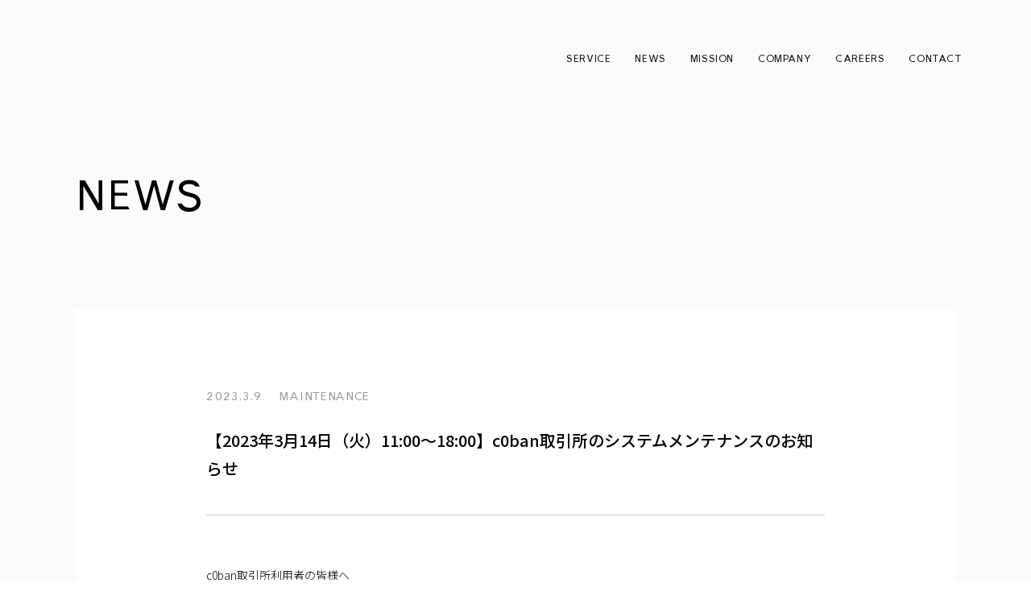

--- FILE ---
content_type: text/html; charset=UTF-8
request_url: https://www.exia-da.jp/maintenance/maintenance-20230309/
body_size: 9511
content:
<!DOCTYPE html>
<html dir="ltr" lang="ja" prefix="og: https://ogp.me/ns#">
	<head>
		<meta charset="UTF-8" />
		<meta name="viewport" content="width=device-width, initial-scale=1" />
		<title>【2023年3月14日（火）11:00～18:00】c0ban取引所のシステムメンテナンスのお知らせ | Coin Master株式会社</title>

		<!-- All in One SEO 4.9.3 - aioseo.com -->
	<meta name="robots" content="max-image-preview:large" />
	<meta name="author" content="オペレーション部"/>
	<link rel="canonical" href="https://www.exia-da.jp/maintenance/maintenance-20230309/" />
	<meta name="generator" content="All in One SEO (AIOSEO) 4.9.3" />
		<meta property="og:locale" content="ja_JP" />
		<meta property="og:site_name" content="Coin Master株式会社 | 最後のルーツと呼ばれる　そんなサービスを産み出し続ける" />
		<meta property="og:type" content="article" />
		<meta property="og:title" content="【2023年3月14日（火）11:00～18:00】c0ban取引所のシステムメンテナンスのお知らせ | Coin Master株式会社" />
		<meta property="og:url" content="https://www.exia-da.jp/maintenance/maintenance-20230309/" />
		<meta property="article:published_time" content="2023-03-09T08:12:36+00:00" />
		<meta property="article:modified_time" content="2023-03-09T08:12:37+00:00" />
		<meta name="twitter:card" content="summary_large_image" />
		<meta name="twitter:title" content="【2023年3月14日（火）11:00～18:00】c0ban取引所のシステムメンテナンスのお知らせ | Coin Master株式会社" />
		<meta name="twitter:image" content="https://www.exia-da.jp/wp-content/uploads/2021/06/logo-c0ban2.png" />
		<script type="application/ld+json" class="aioseo-schema">
			{"@context":"https:\/\/schema.org","@graph":[{"@type":"Article","@id":"https:\/\/www.exia-da.jp\/maintenance\/maintenance-20230309\/#article","name":"\u30102023\u5e743\u670814\u65e5\uff08\u706b\uff0911:00\uff5e18:00\u3011c0ban\u53d6\u5f15\u6240\u306e\u30b7\u30b9\u30c6\u30e0\u30e1\u30f3\u30c6\u30ca\u30f3\u30b9\u306e\u304a\u77e5\u3089\u305b | Coin Master\u682a\u5f0f\u4f1a\u793e","headline":"\u30102023\u5e743\u670814\u65e5\uff08\u706b\uff0911:00\uff5e18:00\u3011c0ban\u53d6\u5f15\u6240\u306e\u30b7\u30b9\u30c6\u30e0\u30e1\u30f3\u30c6\u30ca\u30f3\u30b9\u306e\u304a\u77e5\u3089\u305b","author":{"@id":"https:\/\/www.exia-da.jp\/author\/operation\/#author"},"publisher":{"@id":"https:\/\/www.exia-da.jp\/#organization"},"datePublished":"2023-03-09T17:12:36+09:00","dateModified":"2023-03-09T17:12:37+09:00","inLanguage":"ja","mainEntityOfPage":{"@id":"https:\/\/www.exia-da.jp\/maintenance\/maintenance-20230309\/#webpage"},"isPartOf":{"@id":"https:\/\/www.exia-da.jp\/maintenance\/maintenance-20230309\/#webpage"},"articleSection":"MAINTENANCE"},{"@type":"BreadcrumbList","@id":"https:\/\/www.exia-da.jp\/maintenance\/maintenance-20230309\/#breadcrumblist","itemListElement":[{"@type":"ListItem","@id":"https:\/\/www.exia-da.jp#listItem","position":1,"name":"\u30db\u30fc\u30e0","item":"https:\/\/www.exia-da.jp","nextItem":{"@type":"ListItem","@id":"https:\/\/www.exia-da.jp\/category\/maintenance\/#listItem","name":"MAINTENANCE"}},{"@type":"ListItem","@id":"https:\/\/www.exia-da.jp\/category\/maintenance\/#listItem","position":2,"name":"MAINTENANCE","item":"https:\/\/www.exia-da.jp\/category\/maintenance\/","nextItem":{"@type":"ListItem","@id":"https:\/\/www.exia-da.jp\/maintenance\/maintenance-20230309\/#listItem","name":"\u30102023\u5e743\u670814\u65e5\uff08\u706b\uff0911:00\uff5e18:00\u3011c0ban\u53d6\u5f15\u6240\u306e\u30b7\u30b9\u30c6\u30e0\u30e1\u30f3\u30c6\u30ca\u30f3\u30b9\u306e\u304a\u77e5\u3089\u305b"},"previousItem":{"@type":"ListItem","@id":"https:\/\/www.exia-da.jp#listItem","name":"\u30db\u30fc\u30e0"}},{"@type":"ListItem","@id":"https:\/\/www.exia-da.jp\/maintenance\/maintenance-20230309\/#listItem","position":3,"name":"\u30102023\u5e743\u670814\u65e5\uff08\u706b\uff0911:00\uff5e18:00\u3011c0ban\u53d6\u5f15\u6240\u306e\u30b7\u30b9\u30c6\u30e0\u30e1\u30f3\u30c6\u30ca\u30f3\u30b9\u306e\u304a\u77e5\u3089\u305b","previousItem":{"@type":"ListItem","@id":"https:\/\/www.exia-da.jp\/category\/maintenance\/#listItem","name":"MAINTENANCE"}}]},{"@type":"Organization","@id":"https:\/\/www.exia-da.jp\/#organization","name":"Coin Master\u682a\u5f0f\u4f1a\u793e","description":"\u6700\u5f8c\u306e\u30eb\u30fc\u30c4\u3068\u547c\u3070\u308c\u308b\u3000\u305d\u3093\u306a\u30b5\u30fc\u30d3\u30b9\u3092\u7523\u307f\u51fa\u3057\u7d9a\u3051\u308b","url":"https:\/\/www.exia-da.jp\/","sameAs":["https:\/\/www.facebook.com\/c0bantrade","https:\/\/twitter.com\/c0bantrade","https:\/\/www.instagram.com\/c0bantrade"]},{"@type":"Person","@id":"https:\/\/www.exia-da.jp\/author\/operation\/#author","url":"https:\/\/www.exia-da.jp\/author\/operation\/","name":"\u30aa\u30da\u30ec\u30fc\u30b7\u30e7\u30f3\u90e8","image":{"@type":"ImageObject","@id":"https:\/\/www.exia-da.jp\/maintenance\/maintenance-20230309\/#authorImage","url":"https:\/\/secure.gravatar.com\/avatar\/3d08ddd5aefc875c4c46005db9610333?s=96&d=mm&r=g","width":96,"height":96,"caption":"\u30aa\u30da\u30ec\u30fc\u30b7\u30e7\u30f3\u90e8"}},{"@type":"WebPage","@id":"https:\/\/www.exia-da.jp\/maintenance\/maintenance-20230309\/#webpage","url":"https:\/\/www.exia-da.jp\/maintenance\/maintenance-20230309\/","name":"\u30102023\u5e743\u670814\u65e5\uff08\u706b\uff0911:00\uff5e18:00\u3011c0ban\u53d6\u5f15\u6240\u306e\u30b7\u30b9\u30c6\u30e0\u30e1\u30f3\u30c6\u30ca\u30f3\u30b9\u306e\u304a\u77e5\u3089\u305b | Coin Master\u682a\u5f0f\u4f1a\u793e","inLanguage":"ja","isPartOf":{"@id":"https:\/\/www.exia-da.jp\/#website"},"breadcrumb":{"@id":"https:\/\/www.exia-da.jp\/maintenance\/maintenance-20230309\/#breadcrumblist"},"author":{"@id":"https:\/\/www.exia-da.jp\/author\/operation\/#author"},"creator":{"@id":"https:\/\/www.exia-da.jp\/author\/operation\/#author"},"datePublished":"2023-03-09T17:12:36+09:00","dateModified":"2023-03-09T17:12:37+09:00"},{"@type":"WebSite","@id":"https:\/\/www.exia-da.jp\/#website","url":"https:\/\/www.exia-da.jp\/","name":"Coin Master\u682a\u5f0f\u4f1a\u793e","description":"\u6700\u5f8c\u306e\u30eb\u30fc\u30c4\u3068\u547c\u3070\u308c\u308b\u3000\u305d\u3093\u306a\u30b5\u30fc\u30d3\u30b9\u3092\u7523\u307f\u51fa\u3057\u7d9a\u3051\u308b","inLanguage":"ja","publisher":{"@id":"https:\/\/www.exia-da.jp\/#organization"}}]}
		</script>
		<!-- All in One SEO -->

<link rel='stylesheet' id='aioseo/css/src/vue/standalone/blocks/table-of-contents/global.scss-css'  href='https://www.exia-da.jp/wp-content/plugins/all-in-one-seo-pack/dist/Lite/assets/css/table-of-contents/global.e90f6d47.css?ver=4.9.3' media='all' />
<style id='global-styles-inline-css'>
body{--wp--preset--color--black: #000000;--wp--preset--color--cyan-bluish-gray: #abb8c3;--wp--preset--color--white: #ffffff;--wp--preset--color--pale-pink: #f78da7;--wp--preset--color--vivid-red: #cf2e2e;--wp--preset--color--luminous-vivid-orange: #ff6900;--wp--preset--color--luminous-vivid-amber: #fcb900;--wp--preset--color--light-green-cyan: #7bdcb5;--wp--preset--color--vivid-green-cyan: #00d084;--wp--preset--color--pale-cyan-blue: #8ed1fc;--wp--preset--color--vivid-cyan-blue: #0693e3;--wp--preset--color--vivid-purple: #9b51e0;--wp--preset--gradient--vivid-cyan-blue-to-vivid-purple: linear-gradient(135deg,rgba(6,147,227,1) 0%,rgb(155,81,224) 100%);--wp--preset--gradient--light-green-cyan-to-vivid-green-cyan: linear-gradient(135deg,rgb(122,220,180) 0%,rgb(0,208,130) 100%);--wp--preset--gradient--luminous-vivid-amber-to-luminous-vivid-orange: linear-gradient(135deg,rgba(252,185,0,1) 0%,rgba(255,105,0,1) 100%);--wp--preset--gradient--luminous-vivid-orange-to-vivid-red: linear-gradient(135deg,rgba(255,105,0,1) 0%,rgb(207,46,46) 100%);--wp--preset--gradient--very-light-gray-to-cyan-bluish-gray: linear-gradient(135deg,rgb(238,238,238) 0%,rgb(169,184,195) 100%);--wp--preset--gradient--cool-to-warm-spectrum: linear-gradient(135deg,rgb(74,234,220) 0%,rgb(151,120,209) 20%,rgb(207,42,186) 40%,rgb(238,44,130) 60%,rgb(251,105,98) 80%,rgb(254,248,76) 100%);--wp--preset--gradient--blush-light-purple: linear-gradient(135deg,rgb(255,206,236) 0%,rgb(152,150,240) 100%);--wp--preset--gradient--blush-bordeaux: linear-gradient(135deg,rgb(254,205,165) 0%,rgb(254,45,45) 50%,rgb(107,0,62) 100%);--wp--preset--gradient--luminous-dusk: linear-gradient(135deg,rgb(255,203,112) 0%,rgb(199,81,192) 50%,rgb(65,88,208) 100%);--wp--preset--gradient--pale-ocean: linear-gradient(135deg,rgb(255,245,203) 0%,rgb(182,227,212) 50%,rgb(51,167,181) 100%);--wp--preset--gradient--electric-grass: linear-gradient(135deg,rgb(202,248,128) 0%,rgb(113,206,126) 100%);--wp--preset--gradient--midnight: linear-gradient(135deg,rgb(2,3,129) 0%,rgb(40,116,252) 100%);--wp--preset--duotone--dark-grayscale: url('#wp-duotone-dark-grayscale');--wp--preset--duotone--grayscale: url('#wp-duotone-grayscale');--wp--preset--duotone--purple-yellow: url('#wp-duotone-purple-yellow');--wp--preset--duotone--blue-red: url('#wp-duotone-blue-red');--wp--preset--duotone--midnight: url('#wp-duotone-midnight');--wp--preset--duotone--magenta-yellow: url('#wp-duotone-magenta-yellow');--wp--preset--duotone--purple-green: url('#wp-duotone-purple-green');--wp--preset--duotone--blue-orange: url('#wp-duotone-blue-orange');--wp--preset--font-size--small: 13px;--wp--preset--font-size--medium: 20px;--wp--preset--font-size--large: 36px;--wp--preset--font-size--x-large: 42px;}.has-black-color{color: var(--wp--preset--color--black) !important;}.has-cyan-bluish-gray-color{color: var(--wp--preset--color--cyan-bluish-gray) !important;}.has-white-color{color: var(--wp--preset--color--white) !important;}.has-pale-pink-color{color: var(--wp--preset--color--pale-pink) !important;}.has-vivid-red-color{color: var(--wp--preset--color--vivid-red) !important;}.has-luminous-vivid-orange-color{color: var(--wp--preset--color--luminous-vivid-orange) !important;}.has-luminous-vivid-amber-color{color: var(--wp--preset--color--luminous-vivid-amber) !important;}.has-light-green-cyan-color{color: var(--wp--preset--color--light-green-cyan) !important;}.has-vivid-green-cyan-color{color: var(--wp--preset--color--vivid-green-cyan) !important;}.has-pale-cyan-blue-color{color: var(--wp--preset--color--pale-cyan-blue) !important;}.has-vivid-cyan-blue-color{color: var(--wp--preset--color--vivid-cyan-blue) !important;}.has-vivid-purple-color{color: var(--wp--preset--color--vivid-purple) !important;}.has-black-background-color{background-color: var(--wp--preset--color--black) !important;}.has-cyan-bluish-gray-background-color{background-color: var(--wp--preset--color--cyan-bluish-gray) !important;}.has-white-background-color{background-color: var(--wp--preset--color--white) !important;}.has-pale-pink-background-color{background-color: var(--wp--preset--color--pale-pink) !important;}.has-vivid-red-background-color{background-color: var(--wp--preset--color--vivid-red) !important;}.has-luminous-vivid-orange-background-color{background-color: var(--wp--preset--color--luminous-vivid-orange) !important;}.has-luminous-vivid-amber-background-color{background-color: var(--wp--preset--color--luminous-vivid-amber) !important;}.has-light-green-cyan-background-color{background-color: var(--wp--preset--color--light-green-cyan) !important;}.has-vivid-green-cyan-background-color{background-color: var(--wp--preset--color--vivid-green-cyan) !important;}.has-pale-cyan-blue-background-color{background-color: var(--wp--preset--color--pale-cyan-blue) !important;}.has-vivid-cyan-blue-background-color{background-color: var(--wp--preset--color--vivid-cyan-blue) !important;}.has-vivid-purple-background-color{background-color: var(--wp--preset--color--vivid-purple) !important;}.has-black-border-color{border-color: var(--wp--preset--color--black) !important;}.has-cyan-bluish-gray-border-color{border-color: var(--wp--preset--color--cyan-bluish-gray) !important;}.has-white-border-color{border-color: var(--wp--preset--color--white) !important;}.has-pale-pink-border-color{border-color: var(--wp--preset--color--pale-pink) !important;}.has-vivid-red-border-color{border-color: var(--wp--preset--color--vivid-red) !important;}.has-luminous-vivid-orange-border-color{border-color: var(--wp--preset--color--luminous-vivid-orange) !important;}.has-luminous-vivid-amber-border-color{border-color: var(--wp--preset--color--luminous-vivid-amber) !important;}.has-light-green-cyan-border-color{border-color: var(--wp--preset--color--light-green-cyan) !important;}.has-vivid-green-cyan-border-color{border-color: var(--wp--preset--color--vivid-green-cyan) !important;}.has-pale-cyan-blue-border-color{border-color: var(--wp--preset--color--pale-cyan-blue) !important;}.has-vivid-cyan-blue-border-color{border-color: var(--wp--preset--color--vivid-cyan-blue) !important;}.has-vivid-purple-border-color{border-color: var(--wp--preset--color--vivid-purple) !important;}.has-vivid-cyan-blue-to-vivid-purple-gradient-background{background: var(--wp--preset--gradient--vivid-cyan-blue-to-vivid-purple) !important;}.has-light-green-cyan-to-vivid-green-cyan-gradient-background{background: var(--wp--preset--gradient--light-green-cyan-to-vivid-green-cyan) !important;}.has-luminous-vivid-amber-to-luminous-vivid-orange-gradient-background{background: var(--wp--preset--gradient--luminous-vivid-amber-to-luminous-vivid-orange) !important;}.has-luminous-vivid-orange-to-vivid-red-gradient-background{background: var(--wp--preset--gradient--luminous-vivid-orange-to-vivid-red) !important;}.has-very-light-gray-to-cyan-bluish-gray-gradient-background{background: var(--wp--preset--gradient--very-light-gray-to-cyan-bluish-gray) !important;}.has-cool-to-warm-spectrum-gradient-background{background: var(--wp--preset--gradient--cool-to-warm-spectrum) !important;}.has-blush-light-purple-gradient-background{background: var(--wp--preset--gradient--blush-light-purple) !important;}.has-blush-bordeaux-gradient-background{background: var(--wp--preset--gradient--blush-bordeaux) !important;}.has-luminous-dusk-gradient-background{background: var(--wp--preset--gradient--luminous-dusk) !important;}.has-pale-ocean-gradient-background{background: var(--wp--preset--gradient--pale-ocean) !important;}.has-electric-grass-gradient-background{background: var(--wp--preset--gradient--electric-grass) !important;}.has-midnight-gradient-background{background: var(--wp--preset--gradient--midnight) !important;}.has-small-font-size{font-size: var(--wp--preset--font-size--small) !important;}.has-medium-font-size{font-size: var(--wp--preset--font-size--medium) !important;}.has-large-font-size{font-size: var(--wp--preset--font-size--large) !important;}.has-x-large-font-size{font-size: var(--wp--preset--font-size--x-large) !important;}
</style>
<link rel='stylesheet' id='contact-form-7-css'  href='https://www.exia-da.jp/wp-content/plugins/contact-form-7/includes/css/styles.css?ver=5.5.6' media='all' />
<link rel='stylesheet' id='contact-form-7-confirm-css'  href='https://www.exia-da.jp/wp-content/plugins/contact-form-7-add-confirm/includes/css/styles.css?ver=5.1' media='all' />
<script src='https://www.exia-da.jp/wp-includes/js/jquery/jquery.min.js?ver=3.6.0' id='jquery-core-js'></script>
<script src='https://www.exia-da.jp/wp-includes/js/jquery/jquery-migrate.min.js?ver=3.3.2' id='jquery-migrate-js'></script>
<link rel="https://api.w.org/" href="https://www.exia-da.jp/wp-json/" /><link rel="alternate" type="application/json" href="https://www.exia-da.jp/wp-json/wp/v2/posts/6345" /><meta name="generator" content="WordPress 5.9.12" />
<link rel="alternate" type="application/json+oembed" href="https://www.exia-da.jp/wp-json/oembed/1.0/embed?url=https%3A%2F%2Fwww.exia-da.jp%2Fmaintenance%2Fmaintenance-20230309%2F" />
<link rel="alternate" type="text/xml+oembed" href="https://www.exia-da.jp/wp-json/oembed/1.0/embed?url=https%3A%2F%2Fwww.exia-da.jp%2Fmaintenance%2Fmaintenance-20230309%2F&#038;format=xml" />
<meta name="description" content="最後のルーツと呼ばれる　そんなサービスを産み出し続ける">
<meta property="og:title" content="【2023年3月14日（火）11:00～18:00】c0ban取引所のシステムメンテナンスのお知らせ">
<meta property="og:type" content="article">
<meta property="og:image" content="https://www.exia-da.jp/wp-content/themes/my-theme/assets/ogp.5c650380.png">
<meta property="og:url" content="https://www.exia-da.jp/maintenance/maintenance-20230309/">
<meta property="og:description" content="最後のルーツと呼ばれる　そんなサービスを産み出し続ける">
<meta property="og:site_name" content="Coin Master株式会社">
<meta property="og:locale" content="ja">
<meta name="twitter:card" content="summary_large_image">
<link rel="apple-touch-icon" sizes="180x180" href="/wp-content/themes/my-theme/assets/images/common/apple-touch-icon.610f7a5b.png">
<link rel="icon" type="image/png" sizes="32x32" href="/wp-content/themes/my-theme/assets/images/common/favicon-32x32.a287016d.png">
<link rel="icon" type="image/png" sizes="16x16" href="/wp-content/themes/my-theme/assets/images/common/favicon-16x16.2eee3fc8.png">
<link rel="mask-icon" href="/wp-content/themes/my-theme/assets/images/common/safari-pinned-tab.e0d68899.svg" color="#000000">
<meta name="msapplication-TileColor" content="#ffffff">
<link rel="shortcut icon" href="/wp-content/themes/my-theme/assets/images/common/favicon.40bf1919.ico">
<link rel="stylesheet" href="/wp-content/themes/my-theme/assets/main.4149bfc4.css">
<script defer src="/wp-content/themes/my-theme/assets/main.2c6b238b.js"></script>

		<!-- Google Tag Manager -->
		<script>
			(function (w, d, s, l, i) {
				w[l] = w[l] || [];
				w[l].push({ "gtm.start": new Date().getTime(), event: "gtm.js" });
				var f = d.getElementsByTagName(s)[0],
					j = d.createElement(s),
					dl = l != "dataLayer" ? "&l=" + l : "";
				j.async = true;
				j.src = "https://www.googletagmanager.com/gtm.js?id=" + i + dl;
				f.parentNode.insertBefore(j, f);
			})(window, document, "script", "dataLayer", "GTM-MVQFKMH");
		</script>
		<!-- End Google Tag Manager -->
	</head>

	<body
		class="post-template-default single single-post postid-6345 single-format-standard wp-embed-responsive"
		data-controller="header"
		data-action="keydown@window->header#closeIfEscapeKeyIsPressed"
		data-header-ready-class="header-ready"
	>
		<!-- Google Tag Manager (noscript) -->
		<noscript>
			<iframe
				src="https://www.googletagmanager.com/ns.html?id=GTM-MVQFKMH"
				height="0"
				width="0"
				style="display: none; visibility: hidden"
			>
			</iframe>
		</noscript>
		<!-- End Google Tag Manager (noscript) -->
		<svg xmlns="http://www.w3.org/2000/svg" viewBox="0 0 0 0" width="0" height="0" focusable="false" role="none" style="visibility: hidden; position: absolute; left: -9999px; overflow: hidden;" ><defs><filter id="wp-duotone-dark-grayscale"><feColorMatrix color-interpolation-filters="sRGB" type="matrix" values=" .299 .587 .114 0 0 .299 .587 .114 0 0 .299 .587 .114 0 0 .299 .587 .114 0 0 " /><feComponentTransfer color-interpolation-filters="sRGB" ><feFuncR type="table" tableValues="0 0.49803921568627" /><feFuncG type="table" tableValues="0 0.49803921568627" /><feFuncB type="table" tableValues="0 0.49803921568627" /><feFuncA type="table" tableValues="1 1" /></feComponentTransfer><feComposite in2="SourceGraphic" operator="in" /></filter></defs></svg><svg xmlns="http://www.w3.org/2000/svg" viewBox="0 0 0 0" width="0" height="0" focusable="false" role="none" style="visibility: hidden; position: absolute; left: -9999px; overflow: hidden;" ><defs><filter id="wp-duotone-grayscale"><feColorMatrix color-interpolation-filters="sRGB" type="matrix" values=" .299 .587 .114 0 0 .299 .587 .114 0 0 .299 .587 .114 0 0 .299 .587 .114 0 0 " /><feComponentTransfer color-interpolation-filters="sRGB" ><feFuncR type="table" tableValues="0 1" /><feFuncG type="table" tableValues="0 1" /><feFuncB type="table" tableValues="0 1" /><feFuncA type="table" tableValues="1 1" /></feComponentTransfer><feComposite in2="SourceGraphic" operator="in" /></filter></defs></svg><svg xmlns="http://www.w3.org/2000/svg" viewBox="0 0 0 0" width="0" height="0" focusable="false" role="none" style="visibility: hidden; position: absolute; left: -9999px; overflow: hidden;" ><defs><filter id="wp-duotone-purple-yellow"><feColorMatrix color-interpolation-filters="sRGB" type="matrix" values=" .299 .587 .114 0 0 .299 .587 .114 0 0 .299 .587 .114 0 0 .299 .587 .114 0 0 " /><feComponentTransfer color-interpolation-filters="sRGB" ><feFuncR type="table" tableValues="0.54901960784314 0.98823529411765" /><feFuncG type="table" tableValues="0 1" /><feFuncB type="table" tableValues="0.71764705882353 0.25490196078431" /><feFuncA type="table" tableValues="1 1" /></feComponentTransfer><feComposite in2="SourceGraphic" operator="in" /></filter></defs></svg><svg xmlns="http://www.w3.org/2000/svg" viewBox="0 0 0 0" width="0" height="0" focusable="false" role="none" style="visibility: hidden; position: absolute; left: -9999px; overflow: hidden;" ><defs><filter id="wp-duotone-blue-red"><feColorMatrix color-interpolation-filters="sRGB" type="matrix" values=" .299 .587 .114 0 0 .299 .587 .114 0 0 .299 .587 .114 0 0 .299 .587 .114 0 0 " /><feComponentTransfer color-interpolation-filters="sRGB" ><feFuncR type="table" tableValues="0 1" /><feFuncG type="table" tableValues="0 0.27843137254902" /><feFuncB type="table" tableValues="0.5921568627451 0.27843137254902" /><feFuncA type="table" tableValues="1 1" /></feComponentTransfer><feComposite in2="SourceGraphic" operator="in" /></filter></defs></svg><svg xmlns="http://www.w3.org/2000/svg" viewBox="0 0 0 0" width="0" height="0" focusable="false" role="none" style="visibility: hidden; position: absolute; left: -9999px; overflow: hidden;" ><defs><filter id="wp-duotone-midnight"><feColorMatrix color-interpolation-filters="sRGB" type="matrix" values=" .299 .587 .114 0 0 .299 .587 .114 0 0 .299 .587 .114 0 0 .299 .587 .114 0 0 " /><feComponentTransfer color-interpolation-filters="sRGB" ><feFuncR type="table" tableValues="0 0" /><feFuncG type="table" tableValues="0 0.64705882352941" /><feFuncB type="table" tableValues="0 1" /><feFuncA type="table" tableValues="1 1" /></feComponentTransfer><feComposite in2="SourceGraphic" operator="in" /></filter></defs></svg><svg xmlns="http://www.w3.org/2000/svg" viewBox="0 0 0 0" width="0" height="0" focusable="false" role="none" style="visibility: hidden; position: absolute; left: -9999px; overflow: hidden;" ><defs><filter id="wp-duotone-magenta-yellow"><feColorMatrix color-interpolation-filters="sRGB" type="matrix" values=" .299 .587 .114 0 0 .299 .587 .114 0 0 .299 .587 .114 0 0 .299 .587 .114 0 0 " /><feComponentTransfer color-interpolation-filters="sRGB" ><feFuncR type="table" tableValues="0.78039215686275 1" /><feFuncG type="table" tableValues="0 0.94901960784314" /><feFuncB type="table" tableValues="0.35294117647059 0.47058823529412" /><feFuncA type="table" tableValues="1 1" /></feComponentTransfer><feComposite in2="SourceGraphic" operator="in" /></filter></defs></svg><svg xmlns="http://www.w3.org/2000/svg" viewBox="0 0 0 0" width="0" height="0" focusable="false" role="none" style="visibility: hidden; position: absolute; left: -9999px; overflow: hidden;" ><defs><filter id="wp-duotone-purple-green"><feColorMatrix color-interpolation-filters="sRGB" type="matrix" values=" .299 .587 .114 0 0 .299 .587 .114 0 0 .299 .587 .114 0 0 .299 .587 .114 0 0 " /><feComponentTransfer color-interpolation-filters="sRGB" ><feFuncR type="table" tableValues="0.65098039215686 0.40392156862745" /><feFuncG type="table" tableValues="0 1" /><feFuncB type="table" tableValues="0.44705882352941 0.4" /><feFuncA type="table" tableValues="1 1" /></feComponentTransfer><feComposite in2="SourceGraphic" operator="in" /></filter></defs></svg><svg xmlns="http://www.w3.org/2000/svg" viewBox="0 0 0 0" width="0" height="0" focusable="false" role="none" style="visibility: hidden; position: absolute; left: -9999px; overflow: hidden;" ><defs><filter id="wp-duotone-blue-orange"><feColorMatrix color-interpolation-filters="sRGB" type="matrix" values=" .299 .587 .114 0 0 .299 .587 .114 0 0 .299 .587 .114 0 0 .299 .587 .114 0 0 " /><feComponentTransfer color-interpolation-filters="sRGB" ><feFuncR type="table" tableValues="0.098039215686275 1" /><feFuncG type="table" tableValues="0 0.66274509803922" /><feFuncB type="table" tableValues="0.84705882352941 0.41960784313725" /><feFuncA type="table" tableValues="1 1" /></feComponentTransfer><feComposite in2="SourceGraphic" operator="in" /></filter></defs></svg>

		<div data-header-modal-target="outside">
			<header class="header" data-header-target="root">
	<button
		class="header__menu-open"
		type="button"
		aria-haspopup="menu"
		data-action="header#open"
	>
		MENU
	</button>
	<div class="header__bg"></div>
	<div class="header__inner">
		<!-- <h1 class="header__title">
			<a href="/">
				<img
					src="/wp-content/themes/my-theme/assets/images/text-exia-da-white.302d0aca.svg"
					width="202"
					height="12"
					alt="Coin Master Co., Ltd."
					decoding="async"
				/>
			</a>
		</h1> -->
		<nav class="header__menu" data-controller="menu" aria-label="メニュー">
			<ul class="header_menu-list">
				<li>
					<a
						href="/#service"
						class="header_link js-anchorLink"
						data-action="header#close"
					>
						<span class="text">SERVICE</span>
					</a>
				</li>
				<li>
										<a
						href="/#news"
						class="header_link js-anchorLink"
						data-action="header#close"
					>
						<span class="text">NEWS</span>
					</a>
				</li>
				<li>
					<a
						href="/#mission"
						class="header_link js-anchorLink"
						data-action="header#close"
					>
						<span class="text">MISSION</span>
					</a>
				</li>
				<li>
					<a
						href="/#company"
						class="header_link js-anchorLink"
						data-action="header#close"
					>
						<span class="text">COMPANY</span>
					</a>
				</li>
				<li>
					<a
						href="/#careers"
						class="header_link js-anchorLink"
						data-action="header#close"
					>
						<span class="text">CAREERS</span>
					</a>
				</li>
				<li>
					<a
						href="/#contact"
						class="header_link js-anchorLink"
						data-action="header#close"
						><span class="text">CONTACT</span></a
					>
				</li>
			</ul>
			<button
				class="header__menu-close"
				type="button"
				data-action="header#close"
			>
				CLOSE
			</button>
		</nav>
	</div>
</header>
 
			<div
				class="scroll-body"
				data-controller="smooth-scroll"
				data-scroll-container
			>
				<main>    <article class="single-news">
    <div class="single-news__inner">
      <div class="center">
        <p class="single-news__title">NEWS</p>
      </div>
      <div class="center center--wide-sp">
        <div class="single-news__content">
          <header class="single-news__header">
            <div class="single-news__meta">
              <p class="date">
                <time datetime="2023.03.09">2023.3.9</time>
              </p>


                              <p class="category">
                  MAINTENANCE
                </p>
                          </div>
            <h1 class="single-news__headline">【2023年3月14日（火）11:00～18:00】c0ban取引所のシステムメンテナンスのお知らせ</h1>
          </header>

          <div class="single-news__body">
            
<p>c0ban取引所利用者の皆様へ<br><br>平素より、c0ban取引所をご利用いただきまして誠にありがとうございます。<br>システムメンテナンスにともなうサービス停止をお知らせいたします。<br> <br><strong>1.メンテナンス期間</strong><br> <br>2023年3月14日（火）11:00～18:00<br>※作業状況により、終了時刻が前後する場合がございます。<br>また、予定は変更となる場合がございます。<br> <br><strong>2.停止されるサービス</strong><br> <br>c0ban取引所 (<a href="https://c0bantrade.jp/top" target="_blank" rel="noreferrer noopener">https://c0bantrade.jp/top</a>)<br>すべてのサービス・機能をご利用いただくことができません。<br> <br>利用者の皆様にはご不便をおかけし誠に申し訳ございませんが、ご理解とご協力のほどよろしくお願い申し上げます。<br><br>お問い合わせ先：<a href="https://www.exia-da.jp/#contact" target="_blank" rel="noreferrer noopener">https://www.coinmaster.jp/#contact</a></p>

          </div>

          <div class="single-news__footer">
            <div class="single-news__share">
              <h2>SHARE ON</h2>
              <ul>
                <li>
                  <a
                      href="//www.facebook.com/sharer.php?u=https%3A%2F%2Fwww.exia-da.jp%2Fmaintenance%2Fmaintenance-20230309%2F&t=%E3%80%902023%E5%B9%B43%E6%9C%8814%E6%97%A5%EF%BC%88%E7%81%AB%EF%BC%8911%3A00%EF%BD%9E18%3A00%E3%80%91c0ban%E5%8F%96%E5%BC%95%E6%89%80%E3%81%AE%E3%82%B7%E3%82%B9%E3%83%86%E3%83%A0%E3%83%A1%E3%83%B3%E3%83%86%E3%83%8A%E3%83%B3%E3%82%B9%E3%81%AE%E3%81%8A%E7%9F%A5%E3%82%89%E3%81%9B"
                      target="_blank"
                      rel="noopener noreferrer"
                  >
                    <svg
                        width="13"
                        height="23"
                        viewBox="0 0 13 23"
                        fill="none"
                        xmlns="http://www.w3.org/2000/svg"
                    >
                      <path
                          d="M11.8709 12.9865L12.485 8.98404H8.64338V6.38788C8.64338 5.29262 9.17904 4.22441 10.8996 4.22441H12.6473V0.816942C12.6473 0.816942 11.062 0.546509 9.54697 0.546509C6.38171 0.546509 4.31481 2.46388 4.31481 5.93355V8.98404H0.797852V12.9865H4.31481V22.6626C5.02091 22.7735 5.74324 22.8302 6.4791 22.8302C7.21495 22.8302 7.93728 22.7735 8.64338 22.6626V12.9865H11.8709Z"
                      />
                    </svg>
                  </a>
                </li>
                <li>
                  <a
                      href="//twitter.com/share?text=%E3%80%902023%E5%B9%B43%E6%9C%8814%E6%97%A5%EF%BC%88%E7%81%AB%EF%BC%8911%3A00%EF%BD%9E18%3A00%E3%80%91c0ban%E5%8F%96%E5%BC%95%E6%89%80%E3%81%AE%E3%82%B7%E3%82%B9%E3%83%86%E3%83%A0%E3%83%A1%E3%83%B3%E3%83%86%E3%83%8A%E3%83%B3%E3%82%B9%E3%81%AE%E3%81%8A%E7%9F%A5%E3%82%89%E3%81%9B&url=https%3A%2F%2Fwww.exia-da.jp%2Fmaintenance%2Fmaintenance-20230309%2F"
                      target="_blank"
                      rel="noopener noreferrer"
                  >
                    <svg
                        width="23"
                        height="20"
                        viewBox="0 0 23 20"
                        fill="none"
                        xmlns="http://www.w3.org/2000/svg"
                    >
                      <path
                          d="M7.38535 19.4636C15.9682 19.4636 20.6647 12.299 20.6647 6.09634C20.6647 5.89478 20.6647 5.69322 20.6556 5.49166C21.5657 4.832 22.3576 3.99826 22.9856 3.05458C22.1483 3.43022 21.2472 3.67759 20.3006 3.7967C21.2654 3.2195 22.0026 2.29414 22.3576 1.19471C21.4565 1.73526 20.4553 2.12007 19.3904 2.33079C18.544 1.4146 17.3244 0.846558 15.9864 0.846558C13.4107 0.846558 11.3173 2.9538 11.3173 5.54663C11.3173 5.9131 11.3628 6.27042 11.4356 6.61857C7.55829 6.41701 4.11786 4.54798 1.81514 1.70778C1.41466 2.40409 1.18712 3.21034 1.18712 4.07156C1.18712 5.70238 2.01537 7.1408 3.2623 7.9837C2.49776 7.95622 1.77873 7.74549 1.14161 7.39734C1.14161 7.41566 1.14161 7.43398 1.14161 7.46147C1.14161 9.73363 2.75261 11.6393 4.8824 12.0699C4.49102 12.1799 4.08145 12.2348 3.65367 12.2348C3.35332 12.2348 3.06206 12.2074 2.77991 12.1524C3.37152 14.0214 5.10084 15.3774 7.13961 15.414C5.53772 16.6784 3.52625 17.4297 1.34185 17.4297C0.96868 17.4297 0.595512 17.4113 0.231445 17.3655C2.29752 18.6848 4.75497 19.4636 7.38535 19.4636Z"
                      />
                    </svg>
                  </a>
                </li>
                <li>
                  <a
                      href="//b.hatena.ne.jp/add?mode=confirm&url=https%3A%2F%2Fwww.exia-da.jp%2Fmaintenance%2Fmaintenance-20230309%2F"
                      target="_blank"
                      rel="noopener noreferrer"
                  >
                    <svg
                        width="22"
                        height="19"
                        viewBox="0 0 22 19"
                        fill="none"
                        xmlns="http://www.w3.org/2000/svg"
                    >
                      <path
                          d="M12.8506 10.0826C12.1599 9.31606 11.2113 8.88347 9.98181 8.7924C11.0747 8.49642 11.8639 8.06383 12.3648 7.47945C12.8657 6.90267 13.1086 6.12856 13.1086 5.14955C13.1086 4.37544 12.9416 3.68482 12.6077 3.09286C12.2738 2.5009 11.7881 2.03036 11.1506 1.68125C10.5965 1.37768 9.93628 1.1576 9.16217 1.02858C8.39565 0.90715 7.03718 0.846436 5.09432 0.846436H0.366211V18.0968H5.23852C7.19655 18.0968 8.60815 18.0285 9.47333 17.8995C10.3385 17.7629 11.0595 17.5352 11.6439 17.2241C12.3648 16.8446 12.9189 16.2982 13.3059 15.6C13.693 14.9018 13.8903 14.0897 13.8903 13.1638C13.8903 11.8812 13.5412 10.8491 12.8506 10.0826ZM4.73004 4.67143H5.73941C6.90816 4.67143 7.68985 4.80044 8.09208 5.06607C8.49432 5.33169 8.69164 5.78705 8.69164 6.43214C8.69164 7.05445 8.47155 7.49463 8.04655 7.75267C7.61396 8.00311 6.82468 8.13213 5.66352 8.13213H4.73004V4.67143ZM8.73717 14.5602C8.27423 14.841 7.48494 14.9776 6.37691 14.9776H4.73004V11.2058H6.44521C7.5836 11.2058 8.37289 11.35 8.7903 11.6384C9.21529 11.9268 9.42779 12.4277 9.42779 13.1562C9.42779 13.8165 9.20012 14.2794 8.73717 14.5602Z"
                      />
                      <path
                          d="M18.8761 13.7257C17.6694 13.7257 16.6904 14.7047 16.6904 15.9114C16.6904 17.1181 17.6694 18.0971 18.8761 18.0971C20.0828 18.0971 21.0618 17.1181 21.0618 15.9114C21.0618 14.7047 20.0828 13.7257 18.8761 13.7257Z"
                      />
                      <path
                          d="M20.7731 0.846558H16.9785V12.3443H20.7731V0.846558Z"
                      />
                    </svg>
                  </a>
                </li>
                <li>
                  <a
                      href="//getpocket.com/edit?url=https%3A%2F%2Fwww.exia-da.jp%2Fmaintenance%2Fmaintenance-20230309%2F&title=%E3%80%902023%E5%B9%B43%E6%9C%8814%E6%97%A5%EF%BC%88%E7%81%AB%EF%BC%8911%3A00%EF%BD%9E18%3A00%E3%80%91c0ban%E5%8F%96%E5%BC%95%E6%89%80%E3%81%AE%E3%82%B7%E3%82%B9%E3%83%86%E3%83%A0%E3%83%A1%E3%83%B3%E3%83%86%E3%83%8A%E3%83%B3%E3%82%B9%E3%81%AE%E3%81%8A%E7%9F%A5%E3%82%89%E3%81%9B"
                      target="_blank"
                      rel="noopener noreferrer"
                  >
                    <svg
                        width="21"
                        height="20"
                        viewBox="0 0 21 20"
                        fill="none"
                        xmlns="http://www.w3.org/2000/svg"
                    >
                      <path
                          d="M2.12849 0.846436C1.0018 0.920059 0.319336 1.56282 0.319336 2.70688V9.55883C0.319336 15.1244 5.85434 19.498 10.6424 19.4633C16.026 19.4244 21.0001 14.8779 21.0001 9.55883V2.70688C21.0001 1.55868 20.2746 0.91096 19.1397 0.846436H2.12849ZM6.48883 6.42032L10.6424 10.3662L14.8 6.42032C16.6605 5.63859 17.4728 7.76291 16.7084 8.38499L11.2942 13.5527C11.1172 13.7215 10.1717 13.7215 9.99463 13.5527L4.5804 8.38499C3.85079 7.69839 4.80127 5.53932 6.48883 6.42032Z"
                      />
                    </svg>
                  </a>
                </li>
              </ul>
            </div>
          </div>
        </div>
      </div>

      <div class="center">
                  <p class="single-news__back">
            <a href="/category/maintenance/">
              <span class="back-text">BACK TO INDEX</span>
              <span class="back-icon">
                <img
                    src="/wp-content/themes/my-theme/assets/images/arrow-left.d440c144.svg"
                    alt=""
                    decoding="async"
                /></span>
            </a>
          </p>
              </div>
    </div>
  </article>
</main>

				 <footer class="footer">
	<!-- <p class="footer__logo">
		<img
			src="/wp-content/themes/my-theme/assets/images/logo-symbol.da5451cd.svg"
			width="28"
			height="28"
			alt="EXIA"
			decoding="async"
		/>
	</p> -->
	<p class="footer__title">
		Reborn
		<!-- <span class="text-reg">&reg;</span> -->
	</p>
	<p class="footer__scroll">
		<a href="/#service" class="footer__scroll-link" data-action="header#close">
			<span class="link-arrow">
				<img
					src="/wp-content/themes/my-theme/assets/images/arrow-up.6ca32932.svg"
					alt=""
					decoding="async"
			/></span>
		</a>
	</p>
	<div class="footer__bottom">
		<div class="footer__followus">
			<h2>FOLLOW US</h2>
			<ul>
				<li>
					<a
						href="https://twitter.com/c0bantrade/"
						target="_blank"
						rel="noopener noreferrer"
						>TWITTER</a
					>
				</li>
				<li>
					<a
						href="https://www.facebook.com/c0bantrade"
						target="_blank"
						rel="noopener noreferrer"
						>FACEBOOK</a
					>
				</li>
				<li>
					<a
						href="https://note.com/exiada"
						target="_blank"
						rel="noopener noreferrer"
						>note</a
					>
				</li>
			</ul>
		</div>

		<p class="footer__copyright">
			©Coin Master Co., Ltd. All Rights Reserved.
		</p>
	</div>
</footer>
			</div>
		</div>

		<script src='https://www.exia-da.jp/wp-includes/js/dist/vendor/regenerator-runtime.min.js?ver=0.13.9' id='regenerator-runtime-js'></script>
<script src='https://www.exia-da.jp/wp-includes/js/dist/vendor/wp-polyfill.min.js?ver=3.15.0' id='wp-polyfill-js'></script>
<script id='contact-form-7-js-extra'>
var wpcf7 = {"api":{"root":"https:\/\/www.exia-da.jp\/wp-json\/","namespace":"contact-form-7\/v1"}};
</script>
<script src='https://www.exia-da.jp/wp-content/plugins/contact-form-7/includes/js/index.js?ver=5.5.6' id='contact-form-7-js'></script>
<script src='https://www.exia-da.jp/wp-includes/js/jquery/jquery.form.min.js?ver=4.3.0' id='jquery-form-js'></script>
<script src='https://www.exia-da.jp/wp-content/plugins/contact-form-7-add-confirm/includes/js/scripts.js?ver=5.1' id='contact-form-7-confirm-js'></script>

	</body>
</html>


--- FILE ---
content_type: text/css
request_url: https://www.exia-da.jp/wp-content/themes/my-theme/assets/main.4149bfc4.css
body_size: 13953
content:
@import url(https://fonts.googleapis.com/css2?family=Noto+Sans+JP:wght@300;400;500;700&display=swap);
/*! normalize.css v8.0.1 | MIT License | github.com/necolas/normalize.css */html{line-height:1.15;-webkit-text-size-adjust:100%}body{margin:0}main{display:block}h1{font-size:2em;margin:.67em 0}hr{box-sizing:content-box;height:0;overflow:visible}pre{font-family:monospace,monospace;font-size:1em}a{background-color:transparent}abbr[title]{border-bottom:none;text-decoration:underline;-webkit-text-decoration:underline dotted;text-decoration:underline dotted}b,strong{font-weight:bolder}code,kbd,samp{font-family:monospace,monospace;font-size:1em}small{font-size:80%}sub,sup{font-size:75%;line-height:0;position:relative;vertical-align:baseline}sub{bottom:-.25em}sup{top:-.5em}img{border-style:none}button,input,optgroup,select,textarea{font-family:inherit;font-size:100%;line-height:1.15;margin:0}button,input{overflow:visible}button,select{text-transform:none}[type=button],[type=reset],[type=submit],button{-webkit-appearance:button}[type=button]::-moz-focus-inner,[type=reset]::-moz-focus-inner,[type=submit]::-moz-focus-inner,button::-moz-focus-inner{border-style:none;padding:0}[type=button]:-moz-focusring,[type=reset]:-moz-focusring,[type=submit]:-moz-focusring,button:-moz-focusring{outline:1px dotted ButtonText}fieldset{padding:.35em .75em .625em}legend{box-sizing:border-box;color:inherit;display:table;max-width:100%;padding:0;white-space:normal}progress{vertical-align:baseline}textarea{overflow:auto}[type=checkbox],[type=radio]{box-sizing:border-box;padding:0}[type=number]::-webkit-inner-spin-button,[type=number]::-webkit-outer-spin-button{height:auto}[type=search]{-webkit-appearance:textfield;outline-offset:-2px}[type=search]::-webkit-search-decoration{-webkit-appearance:none}::-webkit-file-upload-button{-webkit-appearance:button;font:inherit}details{display:block}summary{display:list-item}[hidden],template{display:none}@font-face{font-family:exia;font-weight:100;font-style:normal;src:url(/wp-content/themes/my-theme/assets/fonts/exia.9083b649.eot);src:url(/wp-content/themes/my-theme/assets/fonts/exia.9083b649.eot) format("embedded-opentype"),url(/wp-content/themes/my-theme/assets/fonts/exia.03b5d8ec.woff2) format("woff2"),url(/wp-content/themes/my-theme/assets/fonts/exia.bfa72f38.woff) format("woff");font-display:swap}@font-face{font-family:exia-f;font-weight:500;font-style:normal;line-height:.68;src:url(/wp-content/themes/my-theme/assets/fonts/exia-figure.174101bd.eot);src:url(/wp-content/themes/my-theme/assets/fonts/exia-figure.174101bd.eot) format("embedded-opentype"),url(/wp-content/themes/my-theme/assets/fonts/exia-figure.75d13d40.woff2) format("woff2"),url(/wp-content/themes/my-theme/assets/fonts/exia-figure.5c370b84.woff) format("woff");font-display:swap}*,:after,:before{box-sizing:border-box}html{height:100%;font-family:exia,Noto Sans JP,ヒラギノ角ゴ Pro W3,Hiragino Kaku Gothic ProN,メイリオ,Meiryo,sans-serif;line-height:1.5;text-align:left;line-break:normal;overflow-wrap:break-word;text-underline-offset:.125em;background-color:#fff}:focus:not(:focus-visible){outline:0}:target{scroll-margin-top:1rem}body{height:100%;background-color:#fff;opacity:0}body.is-loaded{opacity:1;transition:opacity 1.2s cubic-bezier(.18,.06,.23,1) .2s}blockquote,dd,dl,figure,h1,h2,h3,h4,h5,h6,hr,ol,p,pre,ul{margin:0}h1,h2,h3,h4,h5,h6{font-size:inherit;font-weight:inherit}hr{border:0}ol,ul{padding:0}li{list-style-type:none}a{color:currentcolor}a,ins,u{text-decoration:none}b,strong{font-weight:inherit}address,cite,dfn,em,i,var{font-style:inherit}code,kbd,samp{font-size:inherit}mark{color:currentcolor;background-color:transparent}small{font-size:inherit}del,s{text-decoration:none}audio,canvas,embed,iframe,img,object,svg,video{display:block;max-width:100%}canvas,img,svg,video{height:auto}audio{width:100%}svg{fill:currentcolor}table{border-color:currentcolor;border-spacing:0;border-collapse:collapse}td,th{padding:0}th{font-weight:inherit;text-align:inherit}button,input,select,textarea{padding:0;font:inherit;letter-spacing:inherit;color:currentcolor;background-color:transparent;border:0}button{text-align:inherit}button:not(:disabled):not([aria-disabled=true]){cursor:pointer}input[type=search],select{-webkit-appearance:none}select{-moz-appearance:none;border-radius:0}textarea{resize:vertical}fieldset{margin:0;padding:0;border:0}[hidden][hidden]{display:none!important}.center{box-sizing:content-box;display:block;max-width:1104px;padding-right:13.0666666667%;padding-left:13.0666666667%;margin-right:auto;margin-left:auto}@media(min-width:67.5em){.center{padding-right:94px;padding-left:94px}}.center--wide{max-width:1440px}.center--wide,.center--wide-sp{padding-right:0;padding-left:0}@media(min-width:67.5em){.center--wide-sp{padding-right:94px;padding-left:94px}}@media(min-width:67.5em){.center--wide-pc{max-width:1440px;padding-right:0;padding-left:0}}.block{display:block}.inline{display:inline}.hidden{display:none}.inline-block{display:inline-block}@media(min-width:30em){.block\@xs{display:block}.inline\@xs{display:inline}.hidden\@xs{display:none}.inline-block\@xs{display:inline-block}}@media(min-width:48.75em){.block\@sm{display:block}.inline\@sm{display:inline}.hidden\@sm{display:none}.inline-block\@sm{display:inline-block}}@media(min-width:67.5em){.block\@md{display:block}.inline\@md{display:inline}.hidden\@md{display:none}.inline-block\@md{display:inline-block}}@media(min-width:81.25em){.block\@lg{display:block}.inline\@lg{display:inline}.hidden\@lg{display:none}.inline-block\@lg{display:inline-block}}@media(min-width:90em){.block\@xl{display:block}.inline\@xl{display:inline}.hidden\@xl{display:none}.inline-block\@xl{display:inline-block}}@media(min-width:105em){.block\@xxl{display:block}.inline\@xxl{display:inline}.hidden\@xxl{display:none}.inline-block\@xxl{display:inline-block}}:focus+.next-focus-ring{outline:1px dotted;outline:5px auto -webkit-focus-ring-color}:focus:not(:focus-visible)+.next-focus-ring{outline:0}.visually-hidden{position:fixed;top:0;left:0;width:4px;height:4px;opacity:0;overflow:hidden;border:none;margin:0;padding:0;display:block;visibility:visible;pointer-events:none}/*! locomotive-scroll v4.1.0 | MIT License | https://github.com/locomotivemtl/locomotive-scroll */html.has-scroll-smooth{overflow:hidden}html.has-scroll-dragging{-webkit-user-select:none;-moz-user-select:none;user-select:none}.has-scroll-smooth body{overflow:hidden}.has-scroll-smooth [data-scroll-container]{min-height:100vh}[data-scroll-direction=horizontal] [data-scroll-container]{height:100vh;display:inline-block;white-space:nowrap}[data-scroll-direction=horizontal] [data-scroll-section]{display:inline-block;vertical-align:top;white-space:nowrap;height:100%}.c-scrollbar{position:absolute;right:0;top:0;width:11px;height:100%;-webkit-transform-origin:center right;transform-origin:center right;transition:opacity .3s,-webkit-transform .3s;transition:transform .3s,opacity .3s;transition:transform .3s,opacity .3s,-webkit-transform .3s;opacity:0}.c-scrollbar:hover{-webkit-transform:scaleX(1.45);transform:scaleX(1.45)}.c-scrollbar:hover,.has-scroll-dragging .c-scrollbar,.has-scroll-scrolling .c-scrollbar{opacity:1}[data-scroll-direction=horizontal] .c-scrollbar{width:100%;height:10px;top:auto;bottom:0;-webkit-transform:scaleY(1);transform:scaleY(1)}[data-scroll-direction=horizontal] .c-scrollbar:hover{-webkit-transform:scaleY(1.3);transform:scaleY(1.3)}.c-scrollbar_thumb{position:absolute;top:0;right:0;background-color:#000;opacity:.5;width:7px;border-radius:10px;margin:2px;cursor:-webkit-grab;cursor:grab}.has-scroll-dragging .c-scrollbar_thumb{cursor:-webkit-grabbing;cursor:grabbing}[data-scroll-direction=horizontal] .c-scrollbar_thumb{right:auto;bottom:0}.footer{position:relative;background-color:#fff;padding:230px 7.7333333333% 30px;box-sizing:border-box}@media(min-width:67.5em){.footer{padding:135px 5.1388888889% 45px}}.footer__logo{position:absolute;width:28px;height:28px;top:55px;left:7.7333333333%}@media(min-width:67.5em){.footer__logo{top:60px;left:5.1388888889%}}.footer__title{margin-bottom:120px;font-size:1.5rem;text-align:center;letter-spacing:.02em;line-height:1.3}@media(min-width:30em){.footer__title{font-size:calc(19px + 1.04167vw)}}@media(min-width:90em){.footer__title{font-size:2.125rem}}@media(min-width:67.5em){.footer__title{margin-bottom:50px}}.footer__title .text-reg{position:relative;padding-left:.25em;padding-right:.25em;top:.1em;font-size:.6875rem;vertical-align:top}@media(min-width:30em){.footer__title .text-reg{font-size:calc(10.5px + .10417vw)}}@media(min-width:90em){.footer__title .text-reg{font-size:.75rem}}.footer__scroll{position:absolute;top:55px;right:7.7333333333%;margin-right:-20px}@media(min-width:67.5em){.footer__scroll{top:60px;right:5.1388888889%}}.footer__scroll a{display:block;padding:0 20px}.footer__scroll a img{pointer-events:none;transition:opacity .6s cubic-bezier(.52,.08,.18,1),-webkit-transform .6s cubic-bezier(.52,.08,.18,1);transition:opacity .6s cubic-bezier(.52,.08,.18,1),transform .6s cubic-bezier(.52,.08,.18,1);transition:opacity .6s cubic-bezier(.52,.08,.18,1),transform .6s cubic-bezier(.52,.08,.18,1),-webkit-transform .6s cubic-bezier(.52,.08,.18,1)}@media(any-hover:hover){.footer__scroll a:hover img{opacity:.6;-webkit-transform:translate3d(0,-6px,0);transform:translate3d(0,-6px,0);transition:opacity .35s cubic-bezier(.37,.16,.12,1),-webkit-transform .45s cubic-bezier(.37,.16,.12,1);transition:opacity .35s cubic-bezier(.37,.16,.12,1),transform .45s cubic-bezier(.37,.16,.12,1);transition:opacity .35s cubic-bezier(.37,.16,.12,1),transform .45s cubic-bezier(.37,.16,.12,1),-webkit-transform .45s cubic-bezier(.37,.16,.12,1)}}.is-ie .footer__scroll a:hover img{opacity:.6;-webkit-transform:translate3d(0,-6px,0);transform:translate3d(0,-6px,0);transition:opacity .35s cubic-bezier(.37,.16,.12,1),-webkit-transform .45s cubic-bezier(.37,.16,.12,1);transition:opacity .35s cubic-bezier(.37,.16,.12,1),transform .45s cubic-bezier(.37,.16,.12,1);transition:opacity .35s cubic-bezier(.37,.16,.12,1),transform .45s cubic-bezier(.37,.16,.12,1),-webkit-transform .45s cubic-bezier(.37,.16,.12,1)}.footer__bottom{text-align:center}@media(min-width:67.5em){.footer__bottom{display:flex;justify-content:space-between;align-items:flex-end}}.footer__followus h2{margin-bottom:1.25rem;font-size:.625rem;color:#999}@media(min-width:67.5em){.footer__followus h2{margin-bottom:.9375rem;text-align:left}}.footer__followus ul{display:flex;justify-content:center}.footer__followus li{font-size:.8125rem;letter-spacing:.05em}.footer__followus li a{display:block;position:relative;overflow:hidden}@media(min-width:67.5em){.footer__followus li a:before{display:block;content:"";position:absolute;bottom:0;left:0;width:100%;height:1px;background-color:#999;-webkit-transform:translate3d(-101%,0,0);transform:translate3d(-101%,0,0);pointer-events:none}}@media(any-hover:hover)and (min-width:67.5em){.footer__followus li a:hover:before{transition:-webkit-transform 1s;transition:transform 1s;transition:transform 1s,-webkit-transform 1s;-webkit-transform:translate3d(101%,0,0);transform:translate3d(101%,0,0)}}@media(min-width:67.5em){.is-ie .footer__followus li a:hover:before{transition:-webkit-transform 1s;transition:transform 1s;transition:transform 1s,-webkit-transform 1s;-webkit-transform:translate3d(101%,0,0);transform:translate3d(101%,0,0)}}.footer__followus li+li{margin-left:1.625rem}.footer__copyright{margin-top:2.5rem;font-size:.625rem;color:#b2b2b2}.form{font-size:.75rem}.form input,.form select,.form textarea{position:relative;width:100%;padding:1.25rem 1.125rem 1.125rem;line-height:1.3;border-bottom:1px solid #fff;border-radius:0;-webkit-appearance:none;-moz-appearance:none;appearance:none}.form input::-webkit-input-placeholder,.form select::-webkit-input-placeholder,.form textarea::-webkit-input-placeholder{color:#fff}.form input::-moz-placeholder,.form select::-moz-placeholder,.form textarea::-moz-placeholder{color:#fff}.form input::placeholder,.form select::placeholder,.form textarea::placeholder{color:#fff}.form input:-ms-input-placeholder,.form select:-ms-input-placeholder,.form textarea:-ms-input-placeholder{color:#fff}.form input::-ms-input-placeholder,.form select::-ms-input-placeholder,.form textarea::-ms-input-placeholder{color:#fff}.is-iPhone .form input,.is-iPhone .form select,.is-iPhone .form textarea{padding:1.25rem .5rem 1.125rem;font-size:1rem;color:#ccc}.is-iPhone .form input::-webkit-input-placeholder,.is-iPhone .form select::-webkit-input-placeholder,.is-iPhone .form textarea::-webkit-input-placeholder{color:#ccc}.is-iPhone .form input::-moz-placeholder,.is-iPhone .form select::-moz-placeholder,.is-iPhone .form textarea::-moz-placeholder{color:#ccc}.is-iPhone .form input::placeholder,.is-iPhone .form select::placeholder,.is-iPhone .form textarea::placeholder{color:#ccc}.is-iPhone .form input:-ms-input-placeholder,.is-iPhone .form select:-ms-input-placeholder,.is-iPhone .form textarea:-ms-input-placeholder{color:#ccc}.is-iPhone .form input::-ms-input-placeholder,.is-iPhone .form select::-ms-input-placeholder,.is-iPhone .form textarea::-ms-input-placeholder{color:#ccc}.form select{background-color:transparent;background-position:100% 50%;background-repeat:no-repeat;background-size:12px 7px;background-origin:content-box;background-image:url(/wp-content/themes/my-theme/assets/components/form/icon-down-white.6a845884.png)}.is-formConfirm .form select{background-image:none}.form select option{color:#000}.form textarea{margin:0;overflow:auto;resize:none;background-color:#0b0b0b;line-height:1.6}.form-input{margin-bottom:50px}@media(min-width:67.5em){.form-input{margin-bottom:70px}}.form-error{display:block;margin-top:.75rem;font-size:.75rem;color:#cf5e5e}.form-button{margin-top:64px;display:flex;align-items:center;position:relative;width:100%;height:78px;padding-left:38px;background-color:#fff;font-size:.8125rem;color:#000;text-align:left;box-sizing:border-box;overflow:hidden;line-height:normal}.is-iPhone .form-button{font-size:1rem}@media(min-width:30em){.form-button{width:312px}}@media(min-width:67.5em){.form-button{width:280px;margin-top:72px}}@media(min-width:81.25em){.form-button{width:312px}}.form-button:before{content:"";display:block;position:absolute;width:100%;height:100%;background-color:#666;left:0;top:0;-webkit-transform:translate3d(-100%,0,0);transform:translate3d(-100%,0,0);transition:-webkit-transform .8s cubic-bezier(.52,.08,.18,1);transition:transform .8s cubic-bezier(.52,.08,.18,1);transition:transform .8s cubic-bezier(.52,.08,.18,1),-webkit-transform .8s cubic-bezier(.52,.08,.18,1)}.form-button .text{color:#000;transition:color .8s cubic-bezier(.52,.08,.18,1);z-index:1}.form-button .text:after,.form-button .text:before{content:"";display:block;position:absolute;width:20px;height:1px;top:50%;right:0}.form-button .text:before{background-color:#000}.form-button .text:after{background-color:#fff;-webkit-transform:translate3d(100%,0,0);transform:translate3d(100%,0,0);-webkit-transform-origin:right top;transform-origin:right top;transition:-webkit-transform .5s cubic-bezier(.37,.16,.12,1) 0s;transition:transform .5s cubic-bezier(.37,.16,.12,1) 0s;transition:transform .5s cubic-bezier(.37,.16,.12,1) 0s,-webkit-transform .5s cubic-bezier(.37,.16,.12,1) 0s}@media(any-hover:hover){.form-button:hover:before{-webkit-transform:translateZ(0);transform:translateZ(0);transition:-webkit-transform .6s cubic-bezier(.37,.16,.12,1);transition:transform .6s cubic-bezier(.37,.16,.12,1);transition:transform .6s cubic-bezier(.37,.16,.12,1),-webkit-transform .6s cubic-bezier(.37,.16,.12,1)}.form-button:hover .text{color:#fff;transition:color .6s cubic-bezier(.37,.16,.12,1)}.form-button:hover .text:after{-webkit-transform:translateZ(0);transform:translateZ(0);transition:-webkit-transform .8s cubic-bezier(.52,.08,.18,1) .3s;transition:transform .8s cubic-bezier(.52,.08,.18,1) .3s;transition:transform .8s cubic-bezier(.52,.08,.18,1) .3s,-webkit-transform .8s cubic-bezier(.52,.08,.18,1) .3s}}.is-ie .form-button:hover:before{-webkit-transform:translateZ(0);transform:translateZ(0);transition:-webkit-transform .6s cubic-bezier(.37,.16,.12,1);transition:transform .6s cubic-bezier(.37,.16,.12,1);transition:transform .6s cubic-bezier(.37,.16,.12,1),-webkit-transform .6s cubic-bezier(.37,.16,.12,1)}.is-ie .form-button:hover .text{color:#fff;transition:color .6s cubic-bezier(.37,.16,.12,1)}.is-ie .form-button:hover .text:after{-webkit-transform:translateZ(0);transform:translateZ(0);transition:-webkit-transform .8s cubic-bezier(.52,.08,.18,1) .3s;transition:transform .8s cubic-bezier(.52,.08,.18,1) .3s;transition:transform .8s cubic-bezier(.52,.08,.18,1) .3s,-webkit-transform .8s cubic-bezier(.52,.08,.18,1) .3s}.form-complete__title{margin-top:.625rem;font-size:1.125rem}.form-complete__description{margin-top:1.25rem;font-size:.75rem;font-family:Noto Sans JP,ヒラギノ角ゴ Pro W3,Hiragino Kaku Gothic ProN,メイリオ,Meiryo,sans-serif;font-weight:300;line-height:1.75}.header-modal{position:fixed;top:0;right:0;bottom:0;left:0;padding-top:.5rem;padding-bottom:.5rem;overflow:auto;color:#fff;background-color:rgba(0,0,0,.8);transition:opacity .2s ease-out}body:not(.header-modal-ready) .header-modal{display:none}.header-modal[inert]{opacity:0}.header-modal__header{display:flex;justify-content:space-between;align-items:center}.header-modal__title-link{padding-top:.5rem;padding-bottom:.5rem;font-weight:700}.header-modal__close-button{margin-left:1rem;padding:.25rem .5rem;border:1px solid;border-radius:.25rem}.header-modal__nav-list{margin-top:2rem}.header-modal__nav-item+.header-modal__nav-item{margin-top:.5rem}.header-modal__nav-link{display:block;width:-webkit-fit-content;width:-moz-fit-content;width:fit-content;padding-top:.5rem;padding-bottom:.5rem}.header__bg{position:fixed;width:100%;height:445px;left:0;top:0;overflow:hidden;pointer-events:none;z-index:100}@media(min-width:67.5em){.header__bg{display:none}}.header__bg:after,.header__bg:before{content:"";position:absolute;width:100%;height:100%;left:0;top:0;-webkit-transform:translate3d(0,-100%,0);transform:translate3d(0,-100%,0)}.header__bg:before{background-color:#666;transition:-webkit-transform 1s cubic-bezier(.52,.08,.18,1);transition:transform 1s cubic-bezier(.52,.08,.18,1);transition:transform 1s cubic-bezier(.52,.08,.18,1),-webkit-transform 1s cubic-bezier(.52,.08,.18,1)}.header__bg:after{background-color:#000;transition:-webkit-transform .9s cubic-bezier(.37,.16,.12,1);transition:transform .9s cubic-bezier(.37,.16,.12,1);transition:transform .9s cubic-bezier(.37,.16,.12,1),-webkit-transform .9s cubic-bezier(.37,.16,.12,1)}.archive .header__bg:after{background-color:#fff}.is-openMenu .header__bg{pointer-events:auto}.is-openMenu .header__bg:before{-webkit-transform:translateZ(0);transform:translateZ(0);transition:-webkit-transform 1.2s cubic-bezier(.37,.16,.12,1);transition:transform 1.2s cubic-bezier(.37,.16,.12,1);transition:transform 1.2s cubic-bezier(.37,.16,.12,1),-webkit-transform 1.2s cubic-bezier(.37,.16,.12,1)}.is-openMenu .header__bg:after{-webkit-transform:translateZ(0);transform:translateZ(0);transition:-webkit-transform 1.4s cubic-bezier(.52,.08,.18,1);transition:transform 1.4s cubic-bezier(.52,.08,.18,1);transition:transform 1.4s cubic-bezier(.52,.08,.18,1),-webkit-transform 1.4s cubic-bezier(.52,.08,.18,1)}.header__inner{position:fixed;width:100%;padding-right:13.0666666667%;padding-left:13.0666666667%;margin-right:auto;margin-left:auto;box-sizing:border-box;mix-blend-mode:difference;z-index:100}@media(min-width:67.5em){.header__inner{padding-right:0;padding-left:0}}.header__title{position:absolute;width:202px;height:12px;top:60px;left:7.7333333333%;z-index:100}@media(min-width:67.5em){.header__title{top:60px;left:5.1388888889%}}.header__title a{display:block}.header__menu-open{position:fixed;top:60px;right:7.7333333333%;font-size:.75rem;color:#fff;letter-spacing:.05em;mix-blend-mode:difference;z-index:100}@media(min-width:67.5em){.header__menu-open{display:none;right:5.1388888889%}}.header__menu-close{position:absolute;top:60px;right:7.7333333333%;font-size:.75rem;color:#fff;letter-spacing:.05em}@media(min-width:67.5em){.header__menu-close{display:none}}.header__menu{position:fixed;width:100%;top:0;right:0;visibility:hidden;opacity:0;transition:visibility 1s cubic-bezier(.55,.055,.675,.19) 0s,opacity .5s cubic-bezier(.55,.055,.675,.19) 0s;z-index:4}.is-openMenu .header__menu{visibility:visible;opacity:1;transition:visibility 1s cubic-bezier(.645,.045,.355,1) 0s,opacity .5s cubic-bezier(.645,.045,.355,1) 0s}@media(min-width:67.5em){.header__menu{width:auto;top:60px;right:6.6666666667%;visibility:visible;opacity:1}}.header_menu-list{position:absolute;left:7.7333333333%;top:132px;color:#fff;opacity:0;transition:opacity 1.5s cubic-bezier(.215,.61,.355,1) .7s,-webkit-transform 1.5s cubic-bezier(.17,.61,.32,1) .7s;transition:transform 1.5s cubic-bezier(.17,.61,.32,1) .7s,opacity 1.5s cubic-bezier(.215,.61,.355,1) .7s;transition:transform 1.5s cubic-bezier(.17,.61,.32,1) .7s,opacity 1.5s cubic-bezier(.215,.61,.355,1) .7s,-webkit-transform 1.5s cubic-bezier(.17,.61,.32,1) .7s}@media(min-width:67.5em){.header_menu-list{display:flex;position:relative;left:auto;top:auto}}.is-loaded .header_menu-list{opacity:1}.header_menu-list li{font-size:.875rem;letter-spacing:.1em;opacity:0;-webkit-transform:translate3d(0,30px,0);transform:translate3d(0,30px,0);transition:opacity .4s cubic-bezier(.55,.055,.675,.19) 0s,-webkit-transform .6s cubic-bezier(.55,.055,.675,.19) 0s;transition:transform .6s cubic-bezier(.55,.055,.675,.19) 0s,opacity .4s cubic-bezier(.55,.055,.675,.19) 0s;transition:transform .6s cubic-bezier(.55,.055,.675,.19) 0s,opacity .4s cubic-bezier(.55,.055,.675,.19) 0s,-webkit-transform .6s cubic-bezier(.55,.055,.675,.19) 0s}.is-openMenu .header_menu-list li{opacity:1;-webkit-transform:translateZ(0);transform:translateZ(0);transition:opacity .5s cubic-bezier(.37,.16,.12,1) 0s,-webkit-transform 1s cubic-bezier(.37,.16,.12,1) 0s;transition:transform 1s cubic-bezier(.37,.16,.12,1) 0s,opacity .5s cubic-bezier(.37,.16,.12,1) 0s;transition:transform 1s cubic-bezier(.37,.16,.12,1) 0s,opacity .5s cubic-bezier(.37,.16,.12,1) 0s,-webkit-transform 1s cubic-bezier(.37,.16,.12,1) 0s}@media(min-width:67.5em){.header_menu-list li{font-size:.75rem;letter-spacing:.05em;opacity:1;-webkit-transform:translateZ(0);transform:translateZ(0);transition:opacity 0s 0s,-webkit-transform 0s 0s;transition:transform 0s 0s,opacity 0s 0s;transition:transform 0s 0s,opacity 0s 0s,-webkit-transform 0s 0s}}.is-openMenu .header_menu-list li:first-child{transition:opacity 1s cubic-bezier(.22,.94,.44,1) .3s,-webkit-transform 1s cubic-bezier(.22,.94,.44,1) .3s;transition:transform 1s cubic-bezier(.22,.94,.44,1) .3s,opacity 1s cubic-bezier(.22,.94,.44,1) .3s;transition:transform 1s cubic-bezier(.22,.94,.44,1) .3s,opacity 1s cubic-bezier(.22,.94,.44,1) .3s,-webkit-transform 1s cubic-bezier(.22,.94,.44,1) .3s}.is-openMenu .header_menu-list li:nth-child(2){transition:opacity 1s cubic-bezier(.22,.94,.44,1) .35s,-webkit-transform 1s cubic-bezier(.22,.94,.44,1) .35s;transition:transform 1s cubic-bezier(.22,.94,.44,1) .35s,opacity 1s cubic-bezier(.22,.94,.44,1) .35s;transition:transform 1s cubic-bezier(.22,.94,.44,1) .35s,opacity 1s cubic-bezier(.22,.94,.44,1) .35s,-webkit-transform 1s cubic-bezier(.22,.94,.44,1) .35s}.is-openMenu .header_menu-list li:nth-child(3){transition:opacity 1s cubic-bezier(.22,.94,.44,1) .4s,-webkit-transform 1s cubic-bezier(.22,.94,.44,1) .4s;transition:transform 1s cubic-bezier(.22,.94,.44,1) .4s,opacity 1s cubic-bezier(.22,.94,.44,1) .4s;transition:transform 1s cubic-bezier(.22,.94,.44,1) .4s,opacity 1s cubic-bezier(.22,.94,.44,1) .4s,-webkit-transform 1s cubic-bezier(.22,.94,.44,1) .4s}.is-openMenu .header_menu-list li:nth-child(4){transition:opacity 1s cubic-bezier(.22,.94,.44,1) .45s,-webkit-transform 1s cubic-bezier(.22,.94,.44,1) .45s;transition:transform 1s cubic-bezier(.22,.94,.44,1) .45s,opacity 1s cubic-bezier(.22,.94,.44,1) .45s;transition:transform 1s cubic-bezier(.22,.94,.44,1) .45s,opacity 1s cubic-bezier(.22,.94,.44,1) .45s,-webkit-transform 1s cubic-bezier(.22,.94,.44,1) .45s}.is-openMenu .header_menu-list li:nth-child(5){transition:opacity 1s cubic-bezier(.22,.94,.44,1) .5s,-webkit-transform 1s cubic-bezier(.22,.94,.44,1) .5s;transition:transform 1s cubic-bezier(.22,.94,.44,1) .5s,opacity 1s cubic-bezier(.22,.94,.44,1) .5s;transition:transform 1s cubic-bezier(.22,.94,.44,1) .5s,opacity 1s cubic-bezier(.22,.94,.44,1) .5s,-webkit-transform 1s cubic-bezier(.22,.94,.44,1) .5s}.is-openMenu .header_menu-list li:nth-child(6){transition:opacity 1s cubic-bezier(.22,.94,.44,1) .55s,-webkit-transform 1s cubic-bezier(.22,.94,.44,1) .55s;transition:transform 1s cubic-bezier(.22,.94,.44,1) .55s,opacity 1s cubic-bezier(.22,.94,.44,1) .55s;transition:transform 1s cubic-bezier(.22,.94,.44,1) .55s,opacity 1s cubic-bezier(.22,.94,.44,1) .55s,-webkit-transform 1s cubic-bezier(.22,.94,.44,1) .55s}.header_menu-list li a{display:block;position:relative;overflow:hidden;padding:.3125rem 0}@media(min-width:67.5em){.header_menu-list li a:before{display:block;content:"";position:absolute;bottom:3px;left:0;width:100%;height:1px;background-color:#999;-webkit-transform:translate3d(-101%,0,0);transform:translate3d(-101%,0,0);pointer-events:none}}@media(any-hover:hover)and (min-width:67.5em){.header_menu-list li a:hover:before{transition:-webkit-transform 1s;transition:transform 1s;transition:transform 1s,-webkit-transform 1s;-webkit-transform:translate3d(101%,0,0);transform:translate3d(101%,0,0)}}@media(min-width:67.5em){.is-ie .header_menu-list li a:hover:before{transition:-webkit-transform 1s;transition:transform 1s;transition:transform 1s,-webkit-transform 1s;-webkit-transform:translate3d(101%,0,0);transform:translate3d(101%,0,0)}}.header_menu-list li span{pointer-events:none}.header_menu-list li+li{margin-top:11px}@media(min-width:67.5em){.header_menu-list li+li{margin-top:0;margin-left:30px}}@media(min-width:67.5em){.index-news__inner{display:flex}}@media(min-width:67.5em){.index-news__header{width:34.0579710145%}}@media(min-width:67.5em){.index-news__body{width:65.9420289855%}}.index-news-list li:before{-webkit-transform:scaleX(1);transform:scaleX(1);-webkit-transform-origin:left top;transform-origin:left top;transition:-webkit-transform 1.4s cubic-bezier(.45,.09,.1,1);transition:transform 1.4s cubic-bezier(.45,.09,.1,1);transition:transform 1.4s cubic-bezier(.45,.09,.1,1),-webkit-transform 1.4s cubic-bezier(.45,.09,.1,1)}.index-news-list li a>div,.index-news-list li a>p{-webkit-transform:translateZ(0);transform:translateZ(0);opacity:1;transition:opacity 1.5s cubic-bezier(.37,.16,.12,1),-webkit-transform 1.5s cubic-bezier(.37,.16,.12,1);transition:transform 1.5s cubic-bezier(.37,.16,.12,1),opacity 1.5s cubic-bezier(.37,.16,.12,1);transition:transform 1.5s cubic-bezier(.37,.16,.12,1),opacity 1.5s cubic-bezier(.37,.16,.12,1),-webkit-transform 1.5s cubic-bezier(.37,.16,.12,1)}.index-news-list li:first-child:before{transition-delay:0s}.index-news-list li:first-child a>div,.index-news-list li:first-child a>p,.index-news-list li:nth-child(2):before{transition-delay:.1s}.index-news-list li:nth-child(2) a>div,.index-news-list li:nth-child(2) a>p,.index-news-list li:nth-child(3):before{transition-delay:.2s}.index-news-list li:nth-child(3) a>div,.index-news-list li:nth-child(3) a>p,.index-news-list li:nth-child(4):before{transition-delay:.3s}.index-news-list li:nth-child(4) a>div,.index-news-list li:nth-child(4) a>p,.index-news-list li:nth-child(5):before{transition-delay:.4s}.index-news-list li:nth-child(5) a>div,.index-news-list li:nth-child(5) a>p,.index-news-list li:nth-child(6):before{transition-delay:.5s}.index-news-list li:nth-child(6) a>div,.index-news-list li:nth-child(6) a>p,.index-news-list li:nth-child(7):before{transition-delay:.6s}.index-news-list li:nth-child(7) a>div,.index-news-list li:nth-child(7) a>p,.index-news-list li:nth-child(8):before{transition-delay:.7s}.index-news-list li:nth-child(8) a>div,.index-news-list li:nth-child(8) a>p,.index-news-list li:nth-child(9):before{transition-delay:.8s}.index-news-list li:nth-child(9) a>div,.index-news-list li:nth-child(9) a>p,.index-news-list li:nth-child(10):before{transition-delay:.9s}.index-news-list li:nth-child(10) a>div,.index-news-list li:nth-child(10) a>p,.index-news-list li:nth-child(11):before{transition-delay:1s}.index-news-list li:nth-child(11) a>div,.index-news-list li:nth-child(11) a>p,.index-news-list li:nth-child(12):before{transition-delay:1.1s}.index-news-list li:nth-child(12) a>div,.index-news-list li:nth-child(12) a>p,.index-news-list li:nth-child(13):before{transition-delay:1.2s}.index-news-list li:nth-child(13) a>div,.index-news-list li:nth-child(13) a>p,.index-news-list li:nth-child(14):before{transition-delay:1.3s}.index-news-list li:nth-child(14) a>div,.index-news-list li:nth-child(14) a>p,.index-news-list li:nth-child(15):before{transition-delay:1.4s}.index-news-list li:nth-child(15) a>div,.index-news-list li:nth-child(15) a>p,.index-news-list li:nth-child(16):before{transition-delay:1.5s}.index-news-list li:nth-child(16) a>div,.index-news-list li:nth-child(16) a>p,.index-news-list li:nth-child(17):before{transition-delay:1.6s}.index-news-list li:nth-child(17) a>div,.index-news-list li:nth-child(17) a>p,.index-news-list li:nth-child(18):before{transition-delay:1.7s}.index-news-list li:nth-child(18) a>div,.index-news-list li:nth-child(18) a>p,.index-news-list li:nth-child(19):before{transition-delay:1.8s}.index-news-list li:nth-child(19) a>div,.index-news-list li:nth-child(19) a>p,.index-news-list li:nth-child(20):before{transition-delay:1.9s}.index-news-list li:nth-child(20) a>div,.index-news-list li:nth-child(20) a>p,.index-news-list li:nth-child(21):before{transition-delay:2s}.index-news-list li:nth-child(21) a>div,.index-news-list li:nth-child(21) a>p{transition-delay:2.1s}.index-news-list[inert]{position:absolute;opacity:0;visibility:hidden;transition:opacity 0s cubic-bezier(.37,.16,.12,1)}.index-news-list[inert] li:before{-webkit-transform:scaleX(0);transform:scaleX(0);transition:-webkit-transform 0s;transition:transform 0s;transition:transform 0s,-webkit-transform 0s}.index-news-list[inert] li a>div,.index-news-list[inert] li a>p{-webkit-transform:translate3d(0,-30px,0);transform:translate3d(0,-30px,0);opacity:0;transition:opacity 0s,-webkit-transform 0s;transition:transform 0s,opacity 0s;transition:transform 0s,opacity 0s,-webkit-transform 0s}.news-categories{margin-bottom:38px}@media(min-width:67.5em){.news-categories{margin-top:-10px}}.news-categories__item{display:inline-block;margin-right:1.25rem;margin-top:.3125rem;font-size:.75rem}@media(min-width:67.5em){.news-categories__item{display:block;margin-right:0;margin-top:1.125rem}}.news-categories__item:last-child{margin-right:0}.news-categories__item span{pointer-events:none}.news-categories__item a{display:inline-block;padding-top:.3125rem;padding-bottom:.375rem;cursor:pointer;transition:opacity .5s cubic-bezier(.52,.08,.18,1)}@media(any-hover:hover){.news-categories__item a:hover{opacity:.6;transition:opacity .3s cubic-bezier(.37,.16,.12,1)}}.is-ie .news-categories__item a:hover{opacity:.6;transition:opacity .3s cubic-bezier(.37,.16,.12,1)}.news-categories__item a.is-active,.news-index .news-categories__item a:not([href]){text-decoration:underline;pointer-events:none}.news-index{padding-top:152px;padding-bottom:90px;background-color:#131313;color:#fff}@media(min-width:67.5em){.news-index{padding-top:204px;padding-bottom:150px}}.news-index__title{margin-bottom:3.4375rem;font-size:2.25rem}@media(min-width:30em){.news-index__title{font-size:calc(27px + 1.875vw)}}@media(min-width:90em){.news-index__title{font-size:3.375rem}}@media(min-width:67.5em){.news-index__title{margin-bottom:9.75rem}}.news-item{position:relative}.news-item:before{content:"";display:block;width:100%;height:1px;left:0;top:0;background-color:#999}.news-item__link{display:block;position:relative;padding-top:.75rem;padding-bottom:2.375rem;overflow:hidden}.news-item__link:after,.news-item__link:before{content:"";display:block;width:100%;height:100%;position:absolute;left:0;top:0;-webkit-transform:translate3d(0,101%,0);transform:translate3d(0,101%,0);pointer-events:none}.news-item__link:before{background-color:#333;transition:-webkit-transform .8s cubic-bezier(.52,.08,.18,1);transition:transform .8s cubic-bezier(.52,.08,.18,1);transition:transform .8s cubic-bezier(.52,.08,.18,1),-webkit-transform .8s cubic-bezier(.52,.08,.18,1)}.news-item__link:after{background-color:#404040;transition:-webkit-transform .7s cubic-bezier(.37,.16,.12,1);transition:transform .7s cubic-bezier(.37,.16,.12,1);transition:transform .7s cubic-bezier(.37,.16,.12,1),-webkit-transform .7s cubic-bezier(.37,.16,.12,1)}@media(any-hover:hover){.news-item__link:hover:before{-webkit-transform:translateZ(0);transform:translateZ(0);transition:-webkit-transform .6s cubic-bezier(.37,.16,.12,1);transition:transform .6s cubic-bezier(.37,.16,.12,1);transition:transform .6s cubic-bezier(.37,.16,.12,1),-webkit-transform .6s cubic-bezier(.37,.16,.12,1)}.news-item__link:hover:after{-webkit-transform:translateZ(0);transform:translateZ(0);transition:-webkit-transform .8s cubic-bezier(.52,.08,.18,1);transition:transform .8s cubic-bezier(.52,.08,.18,1);transition:transform .8s cubic-bezier(.52,.08,.18,1),-webkit-transform .8s cubic-bezier(.52,.08,.18,1)}}.is-ie .news-item__link:hover:before{-webkit-transform:translateZ(0);transform:translateZ(0);transition:-webkit-transform .6s cubic-bezier(.37,.16,.12,1);transition:transform .6s cubic-bezier(.37,.16,.12,1);transition:transform .6s cubic-bezier(.37,.16,.12,1),-webkit-transform .6s cubic-bezier(.37,.16,.12,1)}.is-ie .news-item__link:hover:after{-webkit-transform:translateZ(0);transform:translateZ(0);transition:-webkit-transform .8s cubic-bezier(.52,.08,.18,1);transition:transform .8s cubic-bezier(.52,.08,.18,1);transition:transform .8s cubic-bezier(.52,.08,.18,1),-webkit-transform .8s cubic-bezier(.52,.08,.18,1)}.news-item__meta{position:relative;z-index:1}.news-item__date{color:#999}.news-item__category,.news-item__date{position:relative;font-size:.6875rem;font-weight:300}.news-item__category{margin-left:.9375rem;color:#b2b2b2}.news-item__title{position:relative;margin-top:1.25rem;font-family:Noto Sans JP,ヒラギノ角ゴ Pro W3,Hiragino Kaku Gothic ProN,メイリオ,Meiryo,sans-serif;font-size:.8125rem;font-weight:300;line-height:1.75;z-index:1}.notfound{padding-top:170px;padding-bottom:100px;background-color:#fbfbfb}@media(min-width:67.5em){.notfound{padding-top:240px;padding-bottom:200px}}.notfound h1{text-align:center;margin-bottom:1.25rem;font-size:1.75rem}@media(min-width:30em){.notfound h1{font-size:calc(22.5px + 1.14583vw)}}@media(min-width:90em){.notfound h1{font-size:2.4375rem}}@media(min-width:67.5em){.notfound h1{margin-bottom:1.875rem}}.notfound p{font-size:.75rem;font-family:Noto Sans JP,ヒラギノ角ゴ Pro W3,Hiragino Kaku Gothic ProN,メイリオ,Meiryo,sans-serif;font-weight:300;text-align:center}@media(min-width:67.5em){.notfound p{font-size:.875rem}}.other-link{background-color:#fbfbfb;padding-top:120px;padding-bottom:120px}@media(min-width:67.5em){.other-link{padding-top:170px;padding-bottom:155px}}@media(min-width:67.5em){.other-link__list{display:flex}}.other-link__list a{display:block}@media(any-hover:hover){.other-link__list a:hover .image img{-webkit-transform:scale(1.04);transform:scale(1.04);transition:-webkit-transform .7s cubic-bezier(.37,.16,.12,1);transition:transform .7s cubic-bezier(.37,.16,.12,1);transition:transform .7s cubic-bezier(.37,.16,.12,1),-webkit-transform .7s cubic-bezier(.37,.16,.12,1)}.other-link__list a:hover .SiteList__title{color:#999;transition:color .3s cubic-bezier(.37,.16,.12,1)}}.is-ie .other-link__list a:hover .image img{-webkit-transform:scale(1.04);transform:scale(1.04);transition:-webkit-transform .7s cubic-bezier(.37,.16,.12,1);transition:transform .7s cubic-bezier(.37,.16,.12,1);transition:transform .7s cubic-bezier(.37,.16,.12,1),-webkit-transform .7s cubic-bezier(.37,.16,.12,1)}.is-ie .other-link__list a:hover .SiteList__title{color:#999;transition:color .3s cubic-bezier(.37,.16,.12,1)}.other-link__list li+li{margin-top:70px}@media(min-width:67.5em){.other-link__list li+li{margin-left:3.8043478261%;margin-top:0}}.other-link__list .image{overflow:hidden}.other-link__list .image img{transition:-webkit-transform 1s cubic-bezier(.52,.08,.18,1);transition:transform 1s cubic-bezier(.52,.08,.18,1);transition:transform 1s cubic-bezier(.52,.08,.18,1),-webkit-transform 1s cubic-bezier(.52,.08,.18,1)}.other-link__list .title{margin-top:2.25rem;font-size:.6875rem;line-height:1.5;transition:color .4s cubic-bezier(.52,.08,.18,1)}.pagination{display:flex;justify-content:space-between;position:relative;margin-top:50px;padding-top:75px}@media(min-width:67.5em){.pagination{margin-top:90px;padding-top:0}}.pagination .pagination-nav{display:block;position:absolute;top:0;font-size:.75rem;opacity:.2}@media(min-width:67.5em){.pagination .pagination-nav{position:relative}}@media(any-hover:hover){.pagination .pagination-nav:hover .nav-text{opacity:.6;transition:opacity .35s cubic-bezier(.37,.16,.12,1)}.pagination .pagination-nav:hover .nav-icon{transition:opacity .35s cubic-bezier(.37,.16,.12,1),-webkit-transform .45s cubic-bezier(.37,.16,.12,1);transition:opacity .35s cubic-bezier(.37,.16,.12,1),transform .45s cubic-bezier(.37,.16,.12,1);transition:opacity .35s cubic-bezier(.37,.16,.12,1),transform .45s cubic-bezier(.37,.16,.12,1),-webkit-transform .45s cubic-bezier(.37,.16,.12,1);opacity:.6}}.is-ie .pagination .pagination-nav:hover .nav-text{opacity:.6;transition:opacity .35s cubic-bezier(.37,.16,.12,1)}.is-ie .pagination .pagination-nav:hover .nav-icon{transition:opacity .35s cubic-bezier(.37,.16,.12,1),-webkit-transform .45s cubic-bezier(.37,.16,.12,1);transition:opacity .35s cubic-bezier(.37,.16,.12,1),transform .45s cubic-bezier(.37,.16,.12,1);transition:opacity .35s cubic-bezier(.37,.16,.12,1),transform .45s cubic-bezier(.37,.16,.12,1),-webkit-transform .45s cubic-bezier(.37,.16,.12,1);opacity:.6}.pagination .pagination-nav .nav-text{transition:opacity .6s cubic-bezier(.52,.08,.18,1)}.pagination .pagination-nav .nav-icon{display:block;position:absolute;bottom:50%;margin-bottom:-2px;pointer-events:none;transition:opacity .6s cubic-bezier(.52,.08,.18,1),-webkit-transform .6s cubic-bezier(.52,.08,.18,1);transition:opacity .6s cubic-bezier(.52,.08,.18,1),transform .6s cubic-bezier(.52,.08,.18,1);transition:opacity .6s cubic-bezier(.52,.08,.18,1),transform .6s cubic-bezier(.52,.08,.18,1),-webkit-transform .6s cubic-bezier(.52,.08,.18,1)}@media(min-width:67.5em){.pagination .pagination-nav .nav-icon{margin-bottom:3px}}.pagination .pagination-nav.nav-prev{left:0;padding:.625rem 0 .625rem 2.5rem}@media(any-hover:hover){.pagination .pagination-nav.nav-prev:hover .nav-icon{-webkit-transform:translate3d(-5px,0,0);transform:translate3d(-5px,0,0)}}.is-ie .pagination .pagination-nav.nav-prev:hover .nav-icon{-webkit-transform:translate3d(-5px,0,0);transform:translate3d(-5px,0,0)}.pagination .pagination-nav.nav-prev .nav-icon{left:0}.pagination .pagination-nav.nav-next{right:0;padding:.625rem 2.5rem .625rem 0}@media(any-hover:hover){.pagination .pagination-nav.nav-next:hover .nav-icon{-webkit-transform:translate3d(5px,0,0);transform:translate3d(5px,0,0)}}.is-ie .pagination .pagination-nav.nav-next:hover .nav-icon{-webkit-transform:translate3d(5px,0,0);transform:translate3d(5px,0,0)}.pagination .pagination-nav.nav-next .nav-icon{right:0}.pagination .pagination-nav[href]{opacity:1}.pagination ol{display:flex;font-size:1.125rem}.pagination ol li+li{margin-left:.875rem}@media(min-width:67.5em){.pagination ol li+li{margin-left:1.75rem}}.pagination ol li a{display:inline-block;padding:.625rem 0}.pagination ol li a:not(.current){transition:opacity .6s cubic-bezier(.52,.08,.18,1)}@media(any-hover:hover){.pagination ol li a:not(.current):hover{opacity:.6;transition:opacity .35s cubic-bezier(.37,.16,.12,1)}}.is-ie .pagination ol li a:not(.current):hover{opacity:.6;transition:opacity .35s cubic-bezier(.37,.16,.12,1)}.pagination ol li .current{position:relative;pointer-events:none}.pagination ol li .current:after{content:"";position:absolute;width:100%;height:1px;left:0;bottom:10px;background-color:#fff}.pagination ol li .dots{position:relative;color:transparent}.pagination ol li .dots:after{content:"";position:absolute;width:8px;height:1px;left:50%;bottom:55%;margin-left:-4px;background-color:#fff}.single-news{background-color:#fbfbfb}.single-news__inner{padding-top:212px;padding-bottom:82px}.single-news__title{margin-bottom:96px;font-size:2.25rem}@media(min-width:30em){.single-news__title{font-size:calc(27px + 1.875vw)}}@media(min-width:90em){.single-news__title{font-size:3.375rem}}.single-news__content{padding:60px 13.0666666667%;background-color:#fff}@media(min-width:67.5em){.single-news__content{padding:100px 14.8550724638%}}.single-news__header{padding-bottom:40px;margin-bottom:40px;border-bottom:1px solid #ccc}@media(min-width:67.5em){.single-news__header{margin-bottom:60px}}.single-news__meta{display:flex}.single-news__meta .date{font-family:exia,Noto Sans JP,ヒラギノ角ゴ Pro W3,Hiragino Kaku Gothic ProN,メイリオ,Meiryo,sans-serif;font-weight:400;font-size:.6875rem;color:#999;letter-spacing:.1em}@media(min-width:67.5em){.single-news__meta .date{font-size:.875rem}}.single-news__meta .category{font-family:exia,Noto Sans JP,ヒラギノ角ゴ Pro W3,Hiragino Kaku Gothic ProN,メイリオ,Meiryo,sans-serif;font-weight:400;margin-left:1.5em;font-size:.6875rem;color:#999;letter-spacing:.05em}@media(min-width:67.5em){.single-news__meta .category{font-size:.875rem}}.single-news__headline{margin-top:24px;font-size:1.125rem;font-family:Noto Sans JP,ヒラギノ角ゴ Pro W3,Hiragino Kaku Gothic ProN,メイリオ,Meiryo,sans-serif;font-weight:500;line-height:1.75}@media(min-width:67.5em){.single-news__headline{font-size:1.25rem}}.single-news__body{font-size:.875rem;line-height:2}.single-news__body h1,.single-news__body h2,.single-news__body h3,.single-news__body h4{font-family:Noto Sans JP,ヒラギノ角ゴ Pro W3,Hiragino Kaku Gothic ProN,メイリオ,Meiryo,sans-serif;font-weight:500;font-size:1.125rem;margin-top:4.125rem}.single-news__body h5,.single-news__body h6{font-size:.875rem}.single-news__body h5,.single-news__body h6,.single-news__body p{font-family:Noto Sans JP,ヒラギノ角ゴ Pro W3,Hiragino Kaku Gothic ProN,メイリオ,Meiryo,sans-serif;font-weight:300}.single-news__body p{margin-top:1.25rem}.single-news__body strong{font-weight:700}.single-news__body a,.single-news__body strong{font-family:Noto Sans JP,ヒラギノ角ゴ Pro W3,Hiragino Kaku Gothic ProN,メイリオ,Meiryo,sans-serif}.single-news__body a{font-weight:500;text-decoration:underline;transition:opacity .6s cubic-bezier(.52,.08,.18,1)}@media(any-hover:hover){.single-news__body a:hover{transition:opacity .35s cubic-bezier(.37,.16,.12,1);opacity:.5}}.is-ie .single-news__body a:hover{transition:opacity .35s cubic-bezier(.37,.16,.12,1);opacity:.5}.single-news__body ul{margin-top:1.875rem;margin-bottom:1.875rem}.single-news__body ul li{position:relative;padding-left:1.25rem;font-family:Noto Sans JP,ヒラギノ角ゴ Pro W3,Hiragino Kaku Gothic ProN,メイリオ,Meiryo,sans-serif;font-weight:300}.single-news__body ul li:before{content:"";display:block;position:absolute;width:5px;height:5px;border-radius:50%;background-color:#000;left:0;top:.9em}.single-news__body table{margin-top:2.5rem;margin-bottom:2.5rem}.single-news__body table tbody tr{font-family:Noto Sans JP,ヒラギノ角ゴ Pro W3,Hiragino Kaku Gothic ProN,メイリオ,Meiryo,sans-serif;font-weight:300;font-size:.75rem;line-height:1.65}.single-news__body table tbody tr:first-child,.single-news__body table tbody tr:first-child strong{font-family:Noto Sans JP,ヒラギノ角ゴ Pro W3,Hiragino Kaku Gothic ProN,メイリオ,Meiryo,sans-serif;font-weight:500}.single-news__body table tbody td{position:relative;padding:.75rem}.single-news__body table tbody td:after{content:"";display:block;position:absolute;left:0;right:0;bottom:0;border-bottom:1px solid #c4c4c4}.single-news__body table tbody td+td{padding:.75rem .75rem .75rem 1.5rem}.single-news__body table tbody td+td:after{left:.75rem;right:0}.single-news__body figure figcaption{margin-top:.625rem;font-family:Noto Sans JP,ヒラギノ角ゴ Pro W3,Hiragino Kaku Gothic ProN,メイリオ,Meiryo,sans-serif;font-weight:300;font-size:.625rem;line-height:1.6}@media(min-width:67.5em){.single-news__body figure figcaption{font-size:.6875rem}}.single-news__back{margin-top:4.6875rem;font-size:.75rem;letter-spacing:.05em}.single-news__back a{display:inline-block;position:relative;padding:.625rem 0 .625rem 2.5rem;transition:opacity .6s cubic-bezier(.52,.08,.18,1)}@media(any-hover:hover){.single-news__back a:hover{transition:opacity .35s cubic-bezier(.37,.16,.12,1);opacity:.6}.single-news__back a:hover .back-icon{-webkit-transform:translate3d(-5px,0,0);transform:translate3d(-5px,0,0);transition:-webkit-transform .45s cubic-bezier(.37,.16,.12,1);transition:transform .45s cubic-bezier(.37,.16,.12,1);transition:transform .45s cubic-bezier(.37,.16,.12,1),-webkit-transform .45s cubic-bezier(.37,.16,.12,1)}}.is-ie .single-news__back a:hover{transition:opacity .35s cubic-bezier(.37,.16,.12,1);opacity:.6}.is-ie .single-news__back a:hover .back-icon{-webkit-transform:translate3d(-5px,0,0);transform:translate3d(-5px,0,0);transition:-webkit-transform .45s cubic-bezier(.37,.16,.12,1);transition:transform .45s cubic-bezier(.37,.16,.12,1);transition:transform .45s cubic-bezier(.37,.16,.12,1),-webkit-transform .45s cubic-bezier(.37,.16,.12,1)}.single-news__back .back-icon{display:block;position:absolute;left:0;top:50%;margin-top:-5px;pointer-events:none;transition:-webkit-transform .6s cubic-bezier(.52,.08,.18,1);transition:transform .6s cubic-bezier(.52,.08,.18,1);transition:transform .6s cubic-bezier(.52,.08,.18,1),-webkit-transform .6s cubic-bezier(.52,.08,.18,1)}.single-news__footer{margin-top:100px}@media(min-width:67.5em){.single-news__footer{margin-top:120px}}.single-news__share{display:flex;align-items:center}.single-news__share h2{margin-right:1.75rem;margin-top:.25rem;font-size:.625rem;font-weight:400;letter-spacing:.05em}.single-news__share ul{display:flex}.single-news__share li a{display:block;position:relative;width:30px;height:30px;color:#c4c4c4;transition:color .35s cubic-bezier(.37,.16,.12,1)}.single-news__share li a:hover{color:#000}.single-news__share li a svg{position:absolute;top:0;bottom:0;left:0;right:0;margin:auto}.single-news__share li+li{margin-left:.625rem}.top-ad{position:relative;background-color:#131313;color:#fff;padding-bottom:335px;margin-top:-1px}@media(min-width:67.5em){.top-ad{padding-bottom:320px}}@media(min-width:67.5em){.top-ad__inner{display:flex}}.top-association{background-color:#fbfbfb}.top-association__inner{box-sizing:content-box;display:block;max-width:1104px;padding-right:7.7333333333%;padding-left:7.7333333333%;margin-right:auto;margin-left:auto}@media(min-width:67.5em){.top-association__inner{padding-right:94px;padding-left:94px}}.top-association__content{position:relative;background-color:#fff;padding:30px 10.094637224% 50px;margin-top:-240px}@media(min-width:67.5em){.top-association__content{padding:70px 14.8550724638% 90px;margin-top:-178px}}@media(min-width:67.5em){.top-association__logos{display:flex;justify-content:space-between}}.top-association__logos li{max-height:50px}.top-association__logos li img{width:auto;max-height:50px;margin:0 auto}.top-association__logos li+li{margin-top:15px}@media(min-width:67.5em){.top-association__logos li+li{margin-left:20px;margin-top:0}}.top-association__text{padding-top:40px;margin-top:27px;font-size:.625rem;border-top:1px solid #e5e5e5}@media(min-width:67.5em){.top-association__text{padding-top:55px;margin-top:57px}}.top-association__text p{font-family:Noto Sans JP,ヒラギノ角ゴ Pro W3,Hiragino Kaku Gothic ProN,メイリオ,Meiryo,sans-serif;font-weight:300;line-height:2.2}.top-association__text h3{margin-top:2.8em;line-height:2.2}.top-association__text h3 a{text-decoration:underline;transition:opacity .6s cubic-bezier(.52,.08,.18,1)}@media(any-hover:hover){.top-association__text h3 a:hover{opacity:.4;transition:opacity .3s cubic-bezier(.37,.16,.12,1)}}.is-ie .top-association__text h3 a:hover{opacity:.4;transition:opacity .3s cubic-bezier(.37,.16,.12,1)}.top-association__list{font-family:Noto Sans JP,ヒラギノ角ゴ Pro W3,Hiragino Kaku Gothic ProN,メイリオ,Meiryo,sans-serif;font-weight:300;line-height:2.2}.top-association__list li{padding-left:1em;text-indent:-1em}@media(min-width:67.5em){.top-award{width:35.3260869565%;padding-top:10px}}.top-award__title{margin-bottom:35px;font-size:1.125rem}@media(min-width:30em){.top-award__title{font-size:calc(15px + .625vw)}}@media(min-width:90em){.top-award__title{font-size:1.5rem}}@media(min-width:67.5em){.top-award__title{margin-bottom:60px}}.top-award__item{display:flex;align-items:center}.top-award__logo{width:34.4827586207%;max-width:120px}@media(min-width:67.5em){.top-award__logo{width:30.7692307692%}}.top-award__text{margin-left:30px;font-size:.6875rem;font-family:Noto Sans JP,ヒラギノ角ゴ Pro W3,Hiragino Kaku Gothic ProN,メイリオ,Meiryo,sans-serif;font-weight:300;line-height:1.8}@media(min-width:67.5em){.top-award__text{margin-left:40px}}.top-careers{background-color:#131313}.top-careers__mv{position:relative;width:100%;height:0;padding-top:75.4666666667%;background-color:#fbfbfb;overflow:hidden}@media(min-width:48.75em){.top-careers__mv{padding-top:39.2361111111%}}.top-careers__mv .img{position:absolute;width:100%;top:-16%}.top-careers__mv .img img{width:100%}@media(min-width:48.75em){.top-careers__mv .img-sp{display:none}}.top-careers__mv .img-pc{display:none}@media(min-width:48.75em){.top-careers__mv .img-pc{display:inline}}.top-careers__inner{box-sizing:content-box;display:block;max-width:1104px;padding-right:7.7333333333%;padding-left:7.7333333333%;margin-right:auto;margin-left:auto}@media(min-width:67.5em){.top-careers__inner{padding-right:94px;padding-left:94px}}.top-careers__body{position:relative;padding:40px 10.094637224%;margin-top:-145px;background-color:#fff}@media(min-width:67.5em){.top-careers__body{padding:73px 8.5144927536% 58px;margin-left:34.0579710145%;margin-top:-250px}}.top-careers__title{font-size:.625rem;color:#999}.top-careers__link{padding:.625rem 0;margin-top:.9375rem;font-size:1.5rem}@media(min-width:30em){.top-careers__link{font-size:calc(12px + 2.5vw)}}@media(min-width:90em){.top-careers__link{font-size:3rem}}@media(min-width:67.5em){.top-careers__link{margin-top:2.5rem}}.top-careers__link span+span{padding-left:.15em}.top-careers__link a{display:flex;align-items:center;transition:opacity .6s cubic-bezier(.52,.08,.18,1)}@media(any-hover:hover){.top-careers__link a:hover{transition:opacity .35s cubic-bezier(.37,.16,.12,1);opacity:.4}.top-careers__link a:hover .link-arrow{-webkit-transform:translate3d(6px,0,0);transform:translate3d(6px,0,0);transition:-webkit-transform .45s cubic-bezier(.37,.16,.12,1);transition:transform .45s cubic-bezier(.37,.16,.12,1);transition:transform .45s cubic-bezier(.37,.16,.12,1),-webkit-transform .45s cubic-bezier(.37,.16,.12,1)}}.is-ie .top-careers__link a:hover{transition:opacity .35s cubic-bezier(.37,.16,.12,1);opacity:.4}.is-ie .top-careers__link a:hover .link-arrow{-webkit-transform:translate3d(6px,0,0);transform:translate3d(6px,0,0);transition:-webkit-transform .45s cubic-bezier(.37,.16,.12,1);transition:transform .45s cubic-bezier(.37,.16,.12,1);transition:transform .45s cubic-bezier(.37,.16,.12,1),-webkit-transform .45s cubic-bezier(.37,.16,.12,1)}.top-careers__link a .link-arrow{margin-left:.8em;margin-top:-.4em;pointer-events:none;transition:-webkit-transform .6s cubic-bezier(.52,.08,.18,1);transition:transform .6s cubic-bezier(.52,.08,.18,1);transition:transform .6s cubic-bezier(.52,.08,.18,1),-webkit-transform .6s cubic-bezier(.52,.08,.18,1)}@media(min-width:67.5em){.top-careers__link a .link-arrow{margin-top:-.5em}}@media(min-width:67.5em){.top-careers__link a .link-arrow .arrow-md{display:none}}.top-careers__link a .link-arrow .arrow-lg{display:none}@media(min-width:67.5em){.top-careers__link a .link-arrow .arrow-lg{display:inline}}.top-careers__description{position:relative;padding-top:1.5rem;margin-top:1.125rem;font-size:.625rem;font-family:Noto Sans JP,ヒラギノ角ゴ Pro W3,Hiragino Kaku Gothic ProN,メイリオ,Meiryo,sans-serif;font-weight:300;line-height:2.2}@media(min-width:67.5em){.top-careers__description{padding-top:2.1875rem;margin-top:1.875rem;font-size:.75rem;line-height:1.9}}.top-careers__description.is-show:before{-webkit-transform:scaleX(1);transform:scaleX(1);transition:-webkit-transform 1.2s cubic-bezier(.52,.08,.18,1);transition:transform 1.2s cubic-bezier(.52,.08,.18,1);transition:transform 1.2s cubic-bezier(.52,.08,.18,1),-webkit-transform 1.2s cubic-bezier(.52,.08,.18,1)}.top-careers__description:before{content:"";display:block;position:absolute;width:64px;height:.5px;top:0;background-color:#999;-webkit-transform-origin:left top;transform-origin:left top;-webkit-transform:scaleX(0);transform:scaleX(0);transition:-webkit-transform .6s cubic-bezier(.645,.045,.355,1);transition:transform .6s cubic-bezier(.645,.045,.355,1);transition:transform .6s cubic-bezier(.645,.045,.355,1),-webkit-transform .6s cubic-bezier(.645,.045,.355,1)}@media(min-width:67.5em){.top-careers__description:before{width:94px}}.top-company{padding-top:100px;padding-bottom:80px;background-color:#fbfbfb;position:relative;margin-bottom:-2px;z-index:1}@media(min-width:67.5em){.top-company{padding-top:165px;padding-bottom:120px}}.top-company__title{font-size:1.75rem}@media(min-width:30em){.top-company__title{font-size:calc(24px + .83333vw)}}@media(min-width:90em){.top-company__title{font-size:2.25rem}}.top-company__list{margin-top:30px}@media(min-width:67.5em){.top-company__list{display:flex;flex-wrap:wrap;justify-content:space-between;margin-top:48px}}.top-company__item{padding-top:1em;padding-bottom:2.5em;border-top:1px solid #ccc}@media(min-width:67.5em){.top-company__item{width:45.2898550725%}}.top-company__item .key{margin-bottom:2em;font-size:.6875rem;color:#4c4c4c}.top-company__item .key,.top-company__item .value{font-family:Noto Sans JP,ヒラギノ角ゴ Pro W3,Hiragino Kaku Gothic ProN,メイリオ,Meiryo,sans-serif;font-weight:300}.top-company__item .value{font-size:.8125rem;line-height:1.5}.top-company__item .value .note{font-size:.6875rem}.top-company__item .value p+p{margin-top:1.5em}.top-company__item a{text-decoration:underline;transition:opacity .6s cubic-bezier(.52,.08,.18,1)}@media(any-hover:hover){.top-company__item a:hover{opacity:.4;transition:opacity .3s cubic-bezier(.37,.16,.12,1)}}.is-ie .top-company__item a:hover{opacity:.4;transition:opacity .3s cubic-bezier(.37,.16,.12,1)}.top-company__item .list-item{display:flex}.top-company__item .list-item dt{width:10em}.top-company__item .list-item dd:before{display:inline;content:":";padding-left:.5em;padding-right:.5em}.top-contact{padding-top:100px;padding-bottom:130px;margin-top:-1px;background-color:#131313;color:#fff}@media(min-width:67.5em){.top-contact{padding-top:150px;padding-bottom:180px}}@media(min-width:67.5em){.top-contact__inner{display:flex}}.top-contact__title{margin-bottom:1.5em;font-size:1.75rem}@media(min-width:30em){.top-contact__title{font-size:calc(24px + .83333vw)}}@media(min-width:90em){.top-contact__title{font-size:2.25rem}}@media(min-width:67.5em){.top-contact__title{width:50%;margin-bottom:0}}@media(min-width:67.5em){.top-contact__form{width:50%}}.top-cover{position:relative;width:100%;height:calc(100vh + 100px);box-sizing:border-box}@media(min-width:67.5em){.top-cover{height:calc(100vh + 500px)}}.top-cover__kv{position:absolute;width:90vw;height:90vw;left:40vw;top:60vh;-webkit-transform:translate3d(-50%,-50%,0);transform:translate3d(-50%,-50%,0);opacity:0}@media(min-width:67.5em){.top-cover__kv{width:800px;height:800px;left:50%;top:100vh}}.is-showTitle .top-cover__kv{opacity:1;transition:opacity 2s cubic-bezier(.455,.03,.515,.955) 1s}.top-cover__kv canvas{width:100%;height:100vh}.top-cover__title{position:absolute;top:175px;left:7.7333333333%;font-size:1.875rem;line-height:1.3}@media(min-width:30em){.top-cover__title{font-size:calc(2px + 5.83333vw)}}@media(min-width:90em){.top-cover__title{font-size:5.375rem}}@media(min-width:67.5em){.top-cover__title{left:5.1388888889%;line-height:1.1}}.is-showTitle .top-cover__title .title-1:after,.is-showTitle .top-cover__title .title-2:after{-webkit-transform:translate3d(100%,0,0);transform:translate3d(100%,0,0)}.is-showTitle .top-cover__title .title-1 span:not(.text-reg),.is-showTitle .top-cover__title .title-2 span:not(.text-reg){-webkit-transform:translateZ(0);transform:translateZ(0);opacity:1}.is-showTitle .top-cover__title .title-1:after{transition:-webkit-transform 1s cubic-bezier(.52,.08,.18,1) .5s;transition:transform 1s cubic-bezier(.52,.08,.18,1) .5s;transition:transform 1s cubic-bezier(.52,.08,.18,1) .5s,-webkit-transform 1s cubic-bezier(.52,.08,.18,1) .5s}.is-showTitle .top-cover__title .title-1 span:not(.text-reg):first-child{transition-delay:.6s}.is-showTitle .top-cover__title .title-1 span:not(.text-reg):nth-child(2){transition-delay:.621s}.is-showTitle .top-cover__title .title-1 span:not(.text-reg):nth-child(3){transition-delay:.642s}.is-showTitle .top-cover__title .title-1 span:not(.text-reg):nth-child(4){transition-delay:.663s}.is-showTitle .top-cover__title .title-1 span:not(.text-reg):nth-child(5){transition-delay:.684s}.is-showTitle .top-cover__title .title-1 span:not(.text-reg):nth-child(6){transition-delay:.705s}.is-showTitle .top-cover__title .title-1 span:not(.text-reg):nth-child(7){transition-delay:.726s}.is-showTitle .top-cover__title .title-1 span:not(.text-reg):nth-child(8){transition-delay:.747s}.is-showTitle .top-cover__title .title-1 span:not(.text-reg):nth-child(9){transition-delay:.768s}.is-showTitle .top-cover__title .title-1 span:not(.text-reg):nth-child(10){transition-delay:.789s}.is-showTitle .top-cover__title .title-1 span:not(.text-reg):nth-child(11){transition-delay:.81s}.is-showTitle .top-cover__title .title-1 span:not(.text-reg):nth-child(12){transition-delay:.831s}.is-showTitle .top-cover__title .title-1 span:not(.text-reg):nth-child(13){transition-delay:.852s}.is-showTitle .top-cover__title .title-1 span:not(.text-reg):nth-child(14){transition-delay:.873s}.is-showTitle .top-cover__title .title-1 span:not(.text-reg):nth-child(15){transition-delay:.894s}.is-showTitle .top-cover__title .title-1 span:not(.text-reg):nth-child(16){transition-delay:.915s}.is-showTitle .top-cover__title .title-1 span:not(.text-reg):nth-child(17){transition-delay:.936s}.is-showTitle .top-cover__title .title-1 span:not(.text-reg):nth-child(18){transition-delay:.957s}.is-showTitle .top-cover__title .title-1 span:not(.text-reg):nth-child(19){transition-delay:.978s}.is-showTitle .top-cover__title .title-1 span:not(.text-reg):nth-child(20){transition-delay:.999s}.is-showTitle .top-cover__title .title-1 span:not(.text-reg):nth-child(21){transition-delay:1.02s}.is-showTitle .top-cover__title .title-2:after{transition:-webkit-transform 1s cubic-bezier(.52,.08,.18,1) .8s;transition:transform 1s cubic-bezier(.52,.08,.18,1) .8s;transition:transform 1s cubic-bezier(.52,.08,.18,1) .8s,-webkit-transform 1s cubic-bezier(.52,.08,.18,1) .8s}.is-showTitle .top-cover__title .title-2 span:not(.text-reg):first-child{transition-delay:.915s}.is-showTitle .top-cover__title .title-2 span:not(.text-reg):nth-child(2){transition-delay:.936s}.is-showTitle .top-cover__title .title-2 span:not(.text-reg):nth-child(3){transition-delay:.957s}.is-showTitle .top-cover__title .title-2 span:not(.text-reg):nth-child(4){transition-delay:.978s}.is-showTitle .top-cover__title .title-2 span:not(.text-reg):nth-child(5){transition-delay:.999s}.is-showTitle .top-cover__title .title-2 span:not(.text-reg):nth-child(6){transition-delay:1.02s}.is-showTitle .top-cover__title .title-2 span:not(.text-reg):nth-child(7){transition-delay:1.041s}.is-showTitle .top-cover__title .title-2 span:not(.text-reg):nth-child(8){transition-delay:1.062s}.is-showTitle .top-cover__title .title-2 span:not(.text-reg):nth-child(9){transition-delay:1.083s}.is-showTitle .top-cover__title .title-2 span:not(.text-reg):nth-child(10){transition-delay:1.104s}.is-showTitle .top-cover__title .title-2 span:not(.text-reg):nth-child(11){transition-delay:1.125s}.is-showTitle .top-cover__title .title-2 span:not(.text-reg):nth-child(12){transition-delay:1.146s}.is-showTitle .top-cover__title .title-2 span:not(.text-reg):nth-child(13){transition-delay:1.167s}.is-showTitle .top-cover__title .title-2 span:not(.text-reg):nth-child(14){transition-delay:1.188s}.is-showTitle .top-cover__title .title-2 span:not(.text-reg):nth-child(15){transition-delay:1.209s}.is-showTitle .top-cover__title .title-2 span:not(.text-reg):nth-child(16){transition-delay:1.23s}.is-showTitle .top-cover__title .title-2 span:not(.text-reg):nth-child(17){transition-delay:1.251s}.is-showTitle .top-cover__title .title-2 span:not(.text-reg):nth-child(18){transition-delay:1.272s}.is-showTitle .top-cover__title .title-2 span:not(.text-reg):nth-child(19){transition-delay:1.293s}.is-showTitle .top-cover__title .title-2 span:not(.text-reg):nth-child(20){transition-delay:1.314s}.is-showTitle .top-cover__title .title-2 span:not(.text-reg):nth-child(21){transition-delay:1.335s}.top-cover__title .text-reg{position:relative;padding-left:.25em;padding-right:.25em;top:.05em;font-size:.78125rem;vertical-align:top}@media(min-width:30em){.top-cover__title .text-reg{font-size:calc(4px + 1.77083vw)}}@media(min-width:90em){.top-cover__title .text-reg{font-size:1.84375rem}}.top-cover__title .title-1,.top-cover__title .title-2{display:inline-block;position:relative;overflow:hidden}.top-cover__title .title-1:after,.top-cover__title .title-2:after{content:"";display:block;position:absolute;width:100%;height:1px;bottom:0;background-color:#999;-webkit-transform:translate3d(-100%,0,0);transform:translate3d(-100%,0,0)}.top-cover__title .title-1 span:not(.text-reg),.top-cover__title .title-2 span:not(.text-reg){display:inline-block;-webkit-transform:translate3d(0,100%,0);transform:translate3d(0,100%,0);transition:opacity 0s cubic-bezier(.37,.16,.12,1),-webkit-transform 1.25s cubic-bezier(.37,.16,.12,1);transition:transform 1.25s cubic-bezier(.37,.16,.12,1),opacity 0s cubic-bezier(.37,.16,.12,1);transition:transform 1.25s cubic-bezier(.37,.16,.12,1),opacity 0s cubic-bezier(.37,.16,.12,1),-webkit-transform 1.25s cubic-bezier(.37,.16,.12,1);opacity:0}.title-2{margin-top:-.5em}@media(min-width:67.5em){.title-2{margin-top:-.3em}}.top-cover__scroll{position:absolute;right:7.7333333333%;top:100vh;top:calc(var(--vh, 1vh)*100);transition:top 1s cubic-bezier(.52,.08,.18,1);z-index:100}@media(min-width:67.5em){.top-cover__scroll{right:5.1388888889%}}.top-cover__scroll-link{display:flex;align-items:flex-end;padding:.3125rem 0 .3125rem .625rem;margin-top:-45px;-webkit-transform:translate3d(0,-100%,0);transform:translate3d(0,-100%,0);transition:opacity .6s cubic-bezier(.52,.08,.18,1)}@media(min-width:67.5em){.top-cover__scroll-link{margin-top:-50px}}.top-cover__scroll-link .link-text{margin-right:1.5625rem;font-size:.625rem;letter-spacing:.05em;pointer-events:none}.top-cover__scroll-link .link-arrow{display:block;pointer-events:none;transition:-webkit-transform .6s cubic-bezier(.52,.08,.18,1);transition:transform .6s cubic-bezier(.52,.08,.18,1);transition:transform .6s cubic-bezier(.52,.08,.18,1),-webkit-transform .6s cubic-bezier(.52,.08,.18,1)}@media(any-hover:hover){.top-cover__scroll-link:hover{opacity:.6;transition:opacity .35s cubic-bezier(.37,.16,.12,1)}.top-cover__scroll-link:hover .link-arrow{-webkit-transform:translate3d(0,6px,0);transform:translate3d(0,6px,0);transition:-webkit-transform .45s cubic-bezier(.37,.16,.12,1);transition:transform .45s cubic-bezier(.37,.16,.12,1);transition:transform .45s cubic-bezier(.37,.16,.12,1),-webkit-transform .45s cubic-bezier(.37,.16,.12,1)}}.is-ie .top-cover__scroll-link:hover{opacity:.6;transition:opacity .35s cubic-bezier(.37,.16,.12,1)}.is-ie .top-cover__scroll-link:hover .link-arrow{-webkit-transform:translate3d(0,6px,0);transform:translate3d(0,6px,0);transition:-webkit-transform .45s cubic-bezier(.37,.16,.12,1);transition:transform .45s cubic-bezier(.37,.16,.12,1);transition:transform .45s cubic-bezier(.37,.16,.12,1),-webkit-transform .45s cubic-bezier(.37,.16,.12,1)}.top-media{padding-top:70px;margin-top:40px;border-top:1px solid #333}@media(min-width:67.5em){.top-media{width:64.6739130435%;padding-left:7.0652173913%;padding-top:10px;margin-top:0;border-top:none;border-left:1px solid #333}}.top-media__title{margin-bottom:30px;font-size:1.125rem}@media(min-width:30em){.top-media__title{font-size:calc(15px + .625vw)}}@media(min-width:90em){.top-media__title{font-size:1.5rem}}@media(min-width:67.5em){.top-media__title{margin-bottom:40px}}.top-media__list{display:flex;flex-wrap:wrap}.top-media__list li{width:50%;margin-bottom:20px;box-sizing:border-box;padding:0 2%}@media(min-width:67.5em){.top-media__list li{width:33.3%;padding:0 3%;margin-bottom:20px}}.top-mission{position:relative;padding-top:180px;padding-bottom:140px;background-color:#fff}@media(min-width:67.5em){.top-mission{padding-top:200px;padding-bottom:200px}}.top-mission__kv{position:absolute;width:90vw;height:90vw;left:10vw;top:-10vw;-webkit-transform:translate3d(-50%,-50%,0);transform:translate3d(-50%,-50%,0)}@media(min-width:67.5em){.top-mission__kv{width:800px;height:800px;left:0;top:0}}.top-mission__kv canvas{width:100%;height:100vh}.top-mission__title{position:relative;font-size:1.75rem;letter-spacing:.05em;font-weight:400}@media(min-width:67.5em){.top-mission__title{font-size:2.25rem;text-align:center}}.top-mission__section+.top-mission__section{margin-top:80px}@media(min-width:67.5em){.top-mission__section+.top-mission__section{margin-top:100px}}.top-mission__heading{position:relative;margin-bottom:1.5rem;font-size:1.125rem;line-height:1.75}@media(min-width:30em){.top-mission__heading{font-size:calc(17px + .20833vw)}}@media(min-width:90em){.top-mission__heading{font-size:1.25rem}}@media(min-width:67.5em){.top-mission__heading{margin-bottom:1.75rem;text-align:center}}.top-mission__heading.--first{padding-top:3.125rem;margin-top:1.875rem}@media(min-width:67.5em){.top-mission__heading.--first{padding-top:5.3125rem;margin-top:2.1875rem}}.top-mission__heading.--first:before{content:"";display:block;position:absolute;width:64px;height:.5px;left:0;top:0;background-color:#999;-webkit-transform-origin:left top;transform-origin:left top;-webkit-transform:scaleX(0);transform:scaleX(0);transition:-webkit-transform .6s cubic-bezier(.645,.045,.355,1);transition:transform .6s cubic-bezier(.645,.045,.355,1);transition:transform .6s cubic-bezier(.645,.045,.355,1),-webkit-transform .6s cubic-bezier(.645,.045,.355,1)}@media(min-width:67.5em){.top-mission__heading.--first:before{width:94px;left:50%;-webkit-transform-origin:center top;transform-origin:center top;-webkit-transform:translateX(-50%) scaleX(0);transform:translateX(-50%) scaleX(0)}}.top-mission__heading.--first.is-show:before{-webkit-transform:scaleX(1);transform:scaleX(1);transition:-webkit-transform 1.2s cubic-bezier(.52,.08,.18,1);transition:transform 1.2s cubic-bezier(.52,.08,.18,1);transition:transform 1.2s cubic-bezier(.52,.08,.18,1),-webkit-transform 1.2s cubic-bezier(.52,.08,.18,1)}@media(min-width:67.5em){.top-mission__heading.--first.is-show:before{-webkit-transform:translateX(-50%) scaleX(1);transform:translateX(-50%) scaleX(1)}}.top-mission__message{position:relative;font-size:.8125rem;font-family:Noto Sans JP,ヒラギノ角ゴ Pro W3,Hiragino Kaku Gothic ProN,メイリオ,Meiryo,sans-serif;font-weight:300;line-height:2.6}@media(min-width:67.5em){.top-mission__message{font-size:.875rem;line-height:2.3;text-align:center}}.top-mission__message p+p{margin-top:3em}.top-mission__message br{display:none}@media(min-width:67.5em){.top-mission__message br{display:inline}}.top-news{position:relative;padding-top:110px;padding-bottom:220px;background-color:#131313;color:#fff;z-index:1}@media(min-width:67.5em){.top-news{padding-top:150px;padding-bottom:170px}}.top-news__header{display:flex;flex-direction:column;justify-content:space-between}.top-news__title{margin-bottom:30px;font-family:exia,Noto Sans JP,ヒラギノ角ゴ Pro W3,Hiragino Kaku Gothic ProN,メイリオ,Meiryo,sans-serif;font-weight:400;font-size:1.75rem}@media(min-width:30em){.top-news__title{font-size:calc(22.5px + 1.14583vw)}}@media(min-width:90em){.top-news__title{font-size:2.4375rem}}@media(min-width:67.5em){.top-news__title{margin-bottom:75px}}.top-news__more{position:absolute;bottom:100px;font-size:.75rem;letter-spacing:.05em}@media(min-width:67.5em){.top-news__more{margin-top:4.6875rem;margin-bottom:2.375rem}}.top-news__more a{display:block;position:relative;padding:.625rem 2.5rem .625rem 0;transition:opacity .6s cubic-bezier(.52,.08,.18,1)}@media(any-hover:hover){.top-news__more a:hover{transition:opacity .35s cubic-bezier(.37,.16,.12,1);opacity:.6}.top-news__more a:hover .more-icon{-webkit-transform:translate3d(5px,0,0);transform:translate3d(5px,0,0);transition:-webkit-transform .45s cubic-bezier(.37,.16,.12,1);transition:transform .45s cubic-bezier(.37,.16,.12,1);transition:transform .45s cubic-bezier(.37,.16,.12,1),-webkit-transform .45s cubic-bezier(.37,.16,.12,1)}}.is-ie .top-news__more a:hover{transition:opacity .35s cubic-bezier(.37,.16,.12,1);opacity:.6}.is-ie .top-news__more a:hover .more-icon{-webkit-transform:translate3d(5px,0,0);transform:translate3d(5px,0,0);transition:-webkit-transform .45s cubic-bezier(.37,.16,.12,1);transition:transform .45s cubic-bezier(.37,.16,.12,1);transition:transform .45s cubic-bezier(.37,.16,.12,1),-webkit-transform .45s cubic-bezier(.37,.16,.12,1)}.top-news__more a+a{margin-top:1em}.top-news__more .more-icon{display:block;position:absolute;right:0;top:50%;margin-top:-5px;pointer-events:none;transition:-webkit-transform .6s cubic-bezier(.52,.08,.18,1);transition:transform .6s cubic-bezier(.52,.08,.18,1);transition:transform .6s cubic-bezier(.52,.08,.18,1),-webkit-transform .6s cubic-bezier(.52,.08,.18,1)}.top-service{position:relative;background-color:#fff;padding-bottom:120px;z-index:1}@media(min-width:67.5em){.top-service{padding-bottom:180px}}@media(min-width:67.5em){.top-service .row{display:flex}}.top-service .row1{margin-bottom:120px}@media(min-width:67.5em){.top-service .row1{margin-bottom:160px}}.top-service .row1 .row-image{width:86.9333333333%}@media(min-width:67.5em){.top-service .row1 .row-image{width:49.1666666667%}}.top-service .row1 .row-image img{width:100%}.top-service .row1 .row-image .img{position:relative;height:0;padding-top:100%;overflow:hidden}.top-service .row1 .row-image .img-inner{position:absolute;width:100%;top:-6%}.top-service .row1 .row-body{padding-left:13.0666666667%;padding-right:13.0666666667%}@media(min-width:67.5em){.top-service .row1 .row-body{padding-left:16.1202185792%;padding-right:168px}}.top-service .row1 .row-text{position:relative}@media(min-width:67.5em){.top-service .row1 .row-text{width:50.8333333333%}}@media(min-width:67.5em){.top-service .row2{margin-left:0;flex-direction:row-reverse;justify-content:space-between;align-items:center}}.top-service .row2 .row-image{margin-left:13.0666666667%}@media(min-width:67.5em){.top-service .row2 .row-image{width:48.9130434783%;margin-left:0}}.top-service .row2 .row-image img{width:100%}.top-service .row2 .row-image .img{position:relative;height:0;padding-top:140.7407407407%;overflow:hidden}.top-service .row2 .row-image .img-inner{position:absolute;width:100%;top:0;top:-10%}.top-service .row2 .row-text{margin-left:13.0666666667%;margin-right:13.0666666667%;margin-top:60px}@media(min-width:67.5em){.top-service .row2 .row-text{width:40.3985507246%;margin-left:0;margin-right:0;margin-top:0}}.top-service__title{margin:-.5em 13.0666666667% .8em;font-size:1.75rem;line-height:1.4}@media(min-width:30em){.top-service__title{font-size:calc(15px + 2.70833vw)}}@media(min-width:90em){.top-service__title{font-size:3.375rem}}@media(min-width:67.5em){.top-service__title{margin-left:-.4em;margin-right:0;margin-top:1.2em}}.top-service__summary{position:relative;font-size:1rem;font-family:Noto Sans JP,ヒラギノ角ゴ Pro W3,Hiragino Kaku Gothic ProN,メイリオ,Meiryo,sans-serif;font-weight:300;line-height:2}@media(min-width:67.5em){.top-service__summary{font-size:1.125rem}}.top-service__summary br{display:none}@media(min-width:81.25em){.top-service__summary br{display:inline}}.top-service__heading1{position:relative;padding-top:2.8125rem;margin-top:1.875rem;margin-bottom:1.5em;font-size:.875rem;font-weight:400;line-height:1.9}.top-service__heading1:before{content:"";display:block;position:absolute;width:64px;height:.5px;top:0;background-color:#999;-webkit-transform-origin:left top;transform-origin:left top;-webkit-transform:scaleX(0);transform:scaleX(0);transition:-webkit-transform .6s cubic-bezier(.645,.045,.355,1);transition:transform .6s cubic-bezier(.645,.045,.355,1);transition:transform .6s cubic-bezier(.645,.045,.355,1),-webkit-transform .6s cubic-bezier(.645,.045,.355,1)}@media(min-width:67.5em){.top-service__heading1:before{width:94px}}.top-service__heading1.is-show:before{-webkit-transform:scaleX(1);transform:scaleX(1);transition:-webkit-transform 1.2s cubic-bezier(.52,.08,.18,1);transition:transform 1.2s cubic-bezier(.52,.08,.18,1);transition:transform 1.2s cubic-bezier(.52,.08,.18,1),-webkit-transform 1.2s cubic-bezier(.52,.08,.18,1)}.top-service__heading2{position:relative}.top-service__heading2 .en{display:block;margin-bottom:1.625rem;font-size:.625rem;color:#999;letter-spacing:.05em;text-transform:uppercase}.top-service__heading2 .ja{display:block;font-size:1.125rem;letter-spacing:.05em}@media(min-width:67.5em){.top-service__heading2 .ja{font-size:1.25rem}}.top-service__subheading2{position:relative;padding-top:2.8125rem;margin-top:1.875rem;margin-bottom:1.5em;font-size:.875rem;font-weight:400;line-height:1.9}.top-service__subheading2.is-show:before{-webkit-transform:scaleX(1);transform:scaleX(1);transition:-webkit-transform 1.2s cubic-bezier(.52,.08,.18,1);transition:transform 1.2s cubic-bezier(.52,.08,.18,1);transition:transform 1.2s cubic-bezier(.52,.08,.18,1),-webkit-transform 1.2s cubic-bezier(.52,.08,.18,1)}.top-service__subheading2:before{content:"";display:block;position:absolute;width:64px;height:.5px;top:0;background-color:#999;-webkit-transform-origin:left top;transform-origin:left top;-webkit-transform:scaleX(0);transform:scaleX(0);transition:-webkit-transform .6s cubic-bezier(.645,.045,.355,1);transition:transform .6s cubic-bezier(.645,.045,.355,1);transition:transform .6s cubic-bezier(.645,.045,.355,1),-webkit-transform .6s cubic-bezier(.645,.045,.355,1)}@media(min-width:67.5em){.top-service__subheading2:before{width:94px}}.top-service__description1,.top-service__description2{font-size:.75rem;font-family:Noto Sans JP,ヒラギノ角ゴ Pro W3,Hiragino Kaku Gothic ProN,メイリオ,Meiryo,sans-serif;font-weight:300;line-height:2.3}.top-service__description2{position:relative}.top-service__more{margin-top:1.875rem;font-family:Noto Sans JP,ヒラギノ角ゴ Pro W3,Hiragino Kaku Gothic ProN,メイリオ,Meiryo,sans-serif;font-size:.75rem;letter-spacing:.05em}@media(min-width:67.5em){.top-service__more{margin-top:3.125rem}}.top-service__more a{display:inline-block;position:relative;padding:.625rem 2.5rem .625rem 0;transition:opacity .6s cubic-bezier(.52,.08,.18,1)}@media(any-hover:hover){.top-service__more a:hover{transition:opacity .35s cubic-bezier(.37,.16,.12,1);opacity:.6}.top-service__more a:hover .more-icon{-webkit-transform:translate3d(5px,0,0);transform:translate3d(5px,0,0);transition:-webkit-transform .45s cubic-bezier(.37,.16,.12,1);transition:transform .45s cubic-bezier(.37,.16,.12,1);transition:transform .45s cubic-bezier(.37,.16,.12,1),-webkit-transform .45s cubic-bezier(.37,.16,.12,1)}}.is-ie .top-service__more a:hover{transition:opacity .35s cubic-bezier(.37,.16,.12,1);opacity:.6}.is-ie .top-service__more a:hover .more-icon{-webkit-transform:translate3d(5px,0,0);transform:translate3d(5px,0,0);transition:-webkit-transform .45s cubic-bezier(.37,.16,.12,1);transition:transform .45s cubic-bezier(.37,.16,.12,1);transition:transform .45s cubic-bezier(.37,.16,.12,1),-webkit-transform .45s cubic-bezier(.37,.16,.12,1)}.top-service__more .more-icon{display:block;position:absolute;right:0;top:50%;margin-top:-5px;pointer-events:none;transition:-webkit-transform .6s cubic-bezier(.52,.08,.18,1);transition:transform .6s cubic-bezier(.52,.08,.18,1);transition:transform .6s cubic-bezier(.52,.08,.18,1),-webkit-transform .6s cubic-bezier(.52,.08,.18,1)}.wp-block-column.is-vertically-aligned-bottom,.wp-block-column.is-vertically-aligned-center,.wp-block-column.is-vertically-aligned-top{width:100%}.wp-block-table{overflow-x:auto}.wp-block-image{margin-top:1.875rem;margin-bottom:1.875rem}.wp-block-image img{max-width:100%;vertical-align:top}.has-text-align-center{text-align:center}.has-text-align-left{text-align:left}.has-text-align-right{text-align:right}.wp-block-separator{margin-top:2.5rem;margin-bottom:2.5rem;border-top:1px solid #c4c4c4}

--- FILE ---
content_type: application/javascript
request_url: https://www.exia-da.jp/wp-content/themes/my-theme/assets/controller-news-categories.chunk.d651c9cc.js
body_size: 557
content:
(window.webpackJsonp=window.webpackJsonp||[]).push([[4],{140:function(t,e,s){"use strict";s.r(e),s.d(e,"default",(function(){return a}));var i=s(0);class a extends i.b{connect(){this.itemTargets.forEach(((t,e)=>{t.href||t.classList.add("is-active")}))}onClick(t){t.preventDefault();const e=Number(t.currentTarget.getAttribute("data-value"));this.listTargets.forEach(((t,s)=>{t.inert=!(s===e)})),this.itemTargets.forEach(((t,s)=>{s===e?t.classList.add("is-active"):t.classList.remove("is-active")}));const s=window.document.createEvent("UIEvents");s.initUIEvent("resize",!0,!1,window,0),window.dispatchEvent(s)}}a.targets=["list","item"]}}]);

--- FILE ---
content_type: application/javascript
request_url: https://www.exia-da.jp/wp-content/themes/my-theme/assets/vendors~controller-cover~controller-mission.chunk.86621554.js
body_size: 173985
content:
(window.webpackJsonp=window.webpackJsonp||[]).push([[0],{111:function(t,e){t.exports=function(t){var e=typeof t;return null!=t&&("object"==e||"function"==e)}},114:function(t,e,n){var i=n(122),r=n(111);t.exports=function(t,e,n){var o=!0,s=!0;if("function"!=typeof t)throw new TypeError("Expected a function");return r(n)&&(o="leading"in n?!!n.leading:o,s="trailing"in n?!!n.trailing:s),i(t,e,{leading:o,maxWait:e,trailing:s})}},115:function(t,e,n){var i=n(124),r="object"==typeof self&&self&&self.Object===Object&&self,o=i||r||Function("return this")();t.exports=o},116:function(t,e,n){var i=n(115).Symbol;t.exports=i},117:function(t,e,n){"use strict";function i(t,e){var n=t.__state.conversionName.toString(),i=Math.round(t.r),r=Math.round(t.g),o=Math.round(t.b),s=t.a,a=Math.round(t.h),l=t.s.toFixed(1),c=t.v.toFixed(1);if(e||"THREE_CHAR_HEX"===n||"SIX_CHAR_HEX"===n){for(var h=t.hex.toString(16);h.length<6;)h="0"+h;return"#"+h}return"CSS_RGB"===n?"rgb("+i+","+r+","+o+")":"CSS_RGBA"===n?"rgba("+i+","+r+","+o+","+s+")":"HEX"===n?"0x"+t.hex.toString(16):"RGB_ARRAY"===n?"["+i+","+r+","+o+"]":"RGBA_ARRAY"===n?"["+i+","+r+","+o+","+s+"]":"RGB_OBJ"===n?"{r:"+i+",g:"+r+",b:"+o+"}":"RGBA_OBJ"===n?"{r:"+i+",g:"+r+",b:"+o+",a:"+s+"}":"HSV_OBJ"===n?"{h:"+a+",s:"+l+",v:"+c+"}":"HSVA_OBJ"===n?"{h:"+a+",s:"+l+",v:"+c+",a:"+s+"}":"unknown format"}n.d(e,"a",(function(){return ut}));var r=Array.prototype.forEach,o=Array.prototype.slice,s={BREAK:{},extend:function(t){return this.each(o.call(arguments,1),(function(e){(this.isObject(e)?Object.keys(e):[]).forEach(function(n){this.isUndefined(e[n])||(t[n]=e[n])}.bind(this))}),this),t},defaults:function(t){return this.each(o.call(arguments,1),(function(e){(this.isObject(e)?Object.keys(e):[]).forEach(function(n){this.isUndefined(t[n])&&(t[n]=e[n])}.bind(this))}),this),t},compose:function(){var t=o.call(arguments);return function(){for(var e=o.call(arguments),n=t.length-1;n>=0;n--)e=[t[n].apply(this,e)];return e[0]}},each:function(t,e,n){if(t)if(r&&t.forEach&&t.forEach===r)t.forEach(e,n);else if(t.length===t.length+0){var i,o=void 0;for(o=0,i=t.length;o<i;o++)if(o in t&&e.call(n,t[o],o)===this.BREAK)return}else for(var s in t)if(e.call(n,t[s],s)===this.BREAK)return},defer:function(t){setTimeout(t,0)},debounce:function(t,e,n){var i=void 0;return function(){var r=this,o=arguments;function s(){i=null,n||t.apply(r,o)}var a=n||!i;clearTimeout(i),i=setTimeout(s,e),a&&t.apply(r,o)}},toArray:function(t){return t.toArray?t.toArray():o.call(t)},isUndefined:function(t){return void 0===t},isNull:function(t){return null===t},isNaN:function(t){function e(e){return t.apply(this,arguments)}return e.toString=function(){return t.toString()},e}((function(t){return isNaN(t)})),isArray:Array.isArray||function(t){return t.constructor===Array},isObject:function(t){return t===Object(t)},isNumber:function(t){return t===t+0},isString:function(t){return t===t+""},isBoolean:function(t){return!1===t||!0===t},isFunction:function(t){return t instanceof Function}},a=[{litmus:s.isString,conversions:{THREE_CHAR_HEX:{read:function(t){var e=t.match(/^#([A-F0-9])([A-F0-9])([A-F0-9])$/i);return null!==e&&{space:"HEX",hex:parseInt("0x"+e[1].toString()+e[1].toString()+e[2].toString()+e[2].toString()+e[3].toString()+e[3].toString(),0)}},write:i},SIX_CHAR_HEX:{read:function(t){var e=t.match(/^#([A-F0-9]{6})$/i);return null!==e&&{space:"HEX",hex:parseInt("0x"+e[1].toString(),0)}},write:i},CSS_RGB:{read:function(t){var e=t.match(/^rgb\(\s*(.+)\s*,\s*(.+)\s*,\s*(.+)\s*\)/);return null!==e&&{space:"RGB",r:parseFloat(e[1]),g:parseFloat(e[2]),b:parseFloat(e[3])}},write:i},CSS_RGBA:{read:function(t){var e=t.match(/^rgba\(\s*(.+)\s*,\s*(.+)\s*,\s*(.+)\s*,\s*(.+)\s*\)/);return null!==e&&{space:"RGB",r:parseFloat(e[1]),g:parseFloat(e[2]),b:parseFloat(e[3]),a:parseFloat(e[4])}},write:i}}},{litmus:s.isNumber,conversions:{HEX:{read:function(t){return{space:"HEX",hex:t,conversionName:"HEX"}},write:function(t){return t.hex}}}},{litmus:s.isArray,conversions:{RGB_ARRAY:{read:function(t){return 3===t.length&&{space:"RGB",r:t[0],g:t[1],b:t[2]}},write:function(t){return[t.r,t.g,t.b]}},RGBA_ARRAY:{read:function(t){return 4===t.length&&{space:"RGB",r:t[0],g:t[1],b:t[2],a:t[3]}},write:function(t){return[t.r,t.g,t.b,t.a]}}}},{litmus:s.isObject,conversions:{RGBA_OBJ:{read:function(t){return!!(s.isNumber(t.r)&&s.isNumber(t.g)&&s.isNumber(t.b)&&s.isNumber(t.a))&&{space:"RGB",r:t.r,g:t.g,b:t.b,a:t.a}},write:function(t){return{r:t.r,g:t.g,b:t.b,a:t.a}}},RGB_OBJ:{read:function(t){return!!(s.isNumber(t.r)&&s.isNumber(t.g)&&s.isNumber(t.b))&&{space:"RGB",r:t.r,g:t.g,b:t.b}},write:function(t){return{r:t.r,g:t.g,b:t.b}}},HSVA_OBJ:{read:function(t){return!!(s.isNumber(t.h)&&s.isNumber(t.s)&&s.isNumber(t.v)&&s.isNumber(t.a))&&{space:"HSV",h:t.h,s:t.s,v:t.v,a:t.a}},write:function(t){return{h:t.h,s:t.s,v:t.v,a:t.a}}},HSV_OBJ:{read:function(t){return!!(s.isNumber(t.h)&&s.isNumber(t.s)&&s.isNumber(t.v))&&{space:"HSV",h:t.h,s:t.s,v:t.v}},write:function(t){return{h:t.h,s:t.s,v:t.v}}}}}],l=void 0,c=void 0,h=function(){c=!1;var t=arguments.length>1?s.toArray(arguments):arguments[0];return s.each(a,(function(e){if(e.litmus(t))return s.each(e.conversions,(function(e,n){if(l=e.read(t),!1===c&&!1!==l)return c=l,l.conversionName=n,l.conversion=e,s.BREAK})),s.BREAK})),c},u=void 0,d={hsv_to_rgb:function(t,e,n){var i=Math.floor(t/60)%6,r=t/60-Math.floor(t/60),o=n*(1-e),s=n*(1-r*e),a=n*(1-(1-r)*e),l=[[n,a,o],[s,n,o],[o,n,a],[o,s,n],[a,o,n],[n,o,s]][i];return{r:255*l[0],g:255*l[1],b:255*l[2]}},rgb_to_hsv:function(t,e,n){var i=Math.min(t,e,n),r=Math.max(t,e,n),o=r-i,s=void 0;return 0===r?{h:NaN,s:0,v:0}:(s=t===r?(e-n)/o:e===r?2+(n-t)/o:4+(t-e)/o,(s/=6)<0&&(s+=1),{h:360*s,s:o/r,v:r/255})},rgb_to_hex:function(t,e,n){var i=this.hex_with_component(0,2,t);return i=this.hex_with_component(i,1,e),i=this.hex_with_component(i,0,n)},component_from_hex:function(t,e){return t>>8*e&255},hex_with_component:function(t,e,n){return n<<(u=8*e)|t&~(255<<u)}},p="function"==typeof Symbol&&"symbol"==typeof Symbol.iterator?function(t){return typeof t}:function(t){return t&&"function"==typeof Symbol&&t.constructor===Symbol&&t!==Symbol.prototype?"symbol":typeof t},f=function(t,e){if(!(t instanceof e))throw new TypeError("Cannot call a class as a function")},m=function(){function t(t,e){for(var n=0;n<e.length;n++){var i=e[n];i.enumerable=i.enumerable||!1,i.configurable=!0,"value"in i&&(i.writable=!0),Object.defineProperty(t,i.key,i)}}return function(e,n,i){return n&&t(e.prototype,n),i&&t(e,i),e}}(),g=function t(e,n,i){null===e&&(e=Function.prototype);var r=Object.getOwnPropertyDescriptor(e,n);if(void 0===r){var o=Object.getPrototypeOf(e);return null===o?void 0:t(o,n,i)}if("value"in r)return r.value;var s=r.get;return void 0!==s?s.call(i):void 0},v=function(t,e){if("function"!=typeof e&&null!==e)throw new TypeError("Super expression must either be null or a function, not "+typeof e);t.prototype=Object.create(e&&e.prototype,{constructor:{value:t,enumerable:!1,writable:!0,configurable:!0}}),e&&(Object.setPrototypeOf?Object.setPrototypeOf(t,e):t.__proto__=e)},y=function(t,e){if(!t)throw new ReferenceError("this hasn't been initialised - super() hasn't been called");return!e||"object"!=typeof e&&"function"!=typeof e?t:e},_=function(){function t(){if(f(this,t),this.__state=h.apply(this,arguments),!1===this.__state)throw new Error("Failed to interpret color arguments");this.__state.a=this.__state.a||1}return m(t,[{key:"toString",value:function(){return i(this)}},{key:"toHexString",value:function(){return i(this,!0)}},{key:"toOriginal",value:function(){return this.__state.conversion.write(this)}}]),t}();function x(t,e,n){Object.defineProperty(t,e,{get:function(){return"RGB"===this.__state.space||_.recalculateRGB(this,e,n),this.__state[e]},set:function(t){"RGB"!==this.__state.space&&(_.recalculateRGB(this,e,n),this.__state.space="RGB"),this.__state[e]=t}})}function b(t,e){Object.defineProperty(t,e,{get:function(){return"HSV"===this.__state.space||_.recalculateHSV(this),this.__state[e]},set:function(t){"HSV"!==this.__state.space&&(_.recalculateHSV(this),this.__state.space="HSV"),this.__state[e]=t}})}_.recalculateRGB=function(t,e,n){if("HEX"===t.__state.space)t.__state[e]=d.component_from_hex(t.__state.hex,n);else{if("HSV"!==t.__state.space)throw new Error("Corrupted color state");s.extend(t.__state,d.hsv_to_rgb(t.__state.h,t.__state.s,t.__state.v))}},_.recalculateHSV=function(t){var e=d.rgb_to_hsv(t.r,t.g,t.b);s.extend(t.__state,{s:e.s,v:e.v}),s.isNaN(e.h)?s.isUndefined(t.__state.h)&&(t.__state.h=0):t.__state.h=e.h},_.COMPONENTS=["r","g","b","h","s","v","hex","a"],x(_.prototype,"r",2),x(_.prototype,"g",1),x(_.prototype,"b",0),b(_.prototype,"h"),b(_.prototype,"s"),b(_.prototype,"v"),Object.defineProperty(_.prototype,"a",{get:function(){return this.__state.a},set:function(t){this.__state.a=t}}),Object.defineProperty(_.prototype,"hex",{get:function(){return"HEX"!==this.__state.space&&(this.__state.hex=d.rgb_to_hex(this.r,this.g,this.b),this.__state.space="HEX"),this.__state.hex},set:function(t){this.__state.space="HEX",this.__state.hex=t}});var w=function(){function t(e,n){f(this,t),this.initialValue=e[n],this.domElement=document.createElement("div"),this.object=e,this.property=n,this.__onChange=void 0,this.__onFinishChange=void 0}return m(t,[{key:"onChange",value:function(t){return this.__onChange=t,this}},{key:"onFinishChange",value:function(t){return this.__onFinishChange=t,this}},{key:"setValue",value:function(t){return this.object[this.property]=t,this.__onChange&&this.__onChange.call(this,t),this.updateDisplay(),this}},{key:"getValue",value:function(){return this.object[this.property]}},{key:"updateDisplay",value:function(){return this}},{key:"isModified",value:function(){return this.initialValue!==this.getValue()}}]),t}(),M={};s.each({HTMLEvents:["change"],MouseEvents:["click","mousemove","mousedown","mouseup","mouseover"],KeyboardEvents:["keydown"]},(function(t,e){s.each(t,(function(t){M[t]=e}))}));var S=/(\d+(\.\d+)?)px/;function E(t){if("0"===t||s.isUndefined(t))return 0;var e=t.match(S);return s.isNull(e)?0:parseFloat(e[1])}var T={makeSelectable:function(t,e){void 0!==t&&void 0!==t.style&&(t.onselectstart=e?function(){return!1}:function(){},t.style.MozUserSelect=e?"auto":"none",t.style.KhtmlUserSelect=e?"auto":"none",t.unselectable=e?"on":"off")},makeFullscreen:function(t,e,n){var i=n,r=e;s.isUndefined(r)&&(r=!0),s.isUndefined(i)&&(i=!0),t.style.position="absolute",r&&(t.style.left=0,t.style.right=0),i&&(t.style.top=0,t.style.bottom=0)},fakeEvent:function(t,e,n,i){var r=n||{},o=M[e];if(!o)throw new Error("Event type "+e+" not supported.");var a=document.createEvent(o);switch(o){case"MouseEvents":var l=r.x||r.clientX||0,c=r.y||r.clientY||0;a.initMouseEvent(e,r.bubbles||!1,r.cancelable||!0,window,r.clickCount||1,0,0,l,c,!1,!1,!1,!1,0,null);break;case"KeyboardEvents":var h=a.initKeyboardEvent||a.initKeyEvent;s.defaults(r,{cancelable:!0,ctrlKey:!1,altKey:!1,shiftKey:!1,metaKey:!1,keyCode:void 0,charCode:void 0}),h(e,r.bubbles||!1,r.cancelable,window,r.ctrlKey,r.altKey,r.shiftKey,r.metaKey,r.keyCode,r.charCode);break;default:a.initEvent(e,r.bubbles||!1,r.cancelable||!0)}s.defaults(a,i),t.dispatchEvent(a)},bind:function(t,e,n,i){var r=i||!1;return t.addEventListener?t.addEventListener(e,n,r):t.attachEvent&&t.attachEvent("on"+e,n),T},unbind:function(t,e,n,i){var r=i||!1;return t.removeEventListener?t.removeEventListener(e,n,r):t.detachEvent&&t.detachEvent("on"+e,n),T},addClass:function(t,e){if(void 0===t.className)t.className=e;else if(t.className!==e){var n=t.className.split(/ +/);-1===n.indexOf(e)&&(n.push(e),t.className=n.join(" ").replace(/^\s+/,"").replace(/\s+$/,""))}return T},removeClass:function(t,e){if(e)if(t.className===e)t.removeAttribute("class");else{var n=t.className.split(/ +/),i=n.indexOf(e);-1!==i&&(n.splice(i,1),t.className=n.join(" "))}else t.className=void 0;return T},hasClass:function(t,e){return new RegExp("(?:^|\\s+)"+e+"(?:\\s+|$)").test(t.className)||!1},getWidth:function(t){var e=getComputedStyle(t);return E(e["border-left-width"])+E(e["border-right-width"])+E(e["padding-left"])+E(e["padding-right"])+E(e.width)},getHeight:function(t){var e=getComputedStyle(t);return E(e["border-top-width"])+E(e["border-bottom-width"])+E(e["padding-top"])+E(e["padding-bottom"])+E(e.height)},getOffset:function(t){var e=t,n={left:0,top:0};if(e.offsetParent)do{n.left+=e.offsetLeft,n.top+=e.offsetTop,e=e.offsetParent}while(e);return n},isActive:function(t){return t===document.activeElement&&(t.type||t.href)}},A=function(t){function e(t,n){f(this,e);var i=y(this,(e.__proto__||Object.getPrototypeOf(e)).call(this,t,n)),r=i;return i.__prev=i.getValue(),i.__checkbox=document.createElement("input"),i.__checkbox.setAttribute("type","checkbox"),T.bind(i.__checkbox,"change",(function(){r.setValue(!r.__prev)}),!1),i.domElement.appendChild(i.__checkbox),i.updateDisplay(),i}return v(e,t),m(e,[{key:"setValue",value:function(t){var n=g(e.prototype.__proto__||Object.getPrototypeOf(e.prototype),"setValue",this).call(this,t);return this.__onFinishChange&&this.__onFinishChange.call(this,this.getValue()),this.__prev=this.getValue(),n}},{key:"updateDisplay",value:function(){return!0===this.getValue()?(this.__checkbox.setAttribute("checked","checked"),this.__checkbox.checked=!0,this.__prev=!0):(this.__checkbox.checked=!1,this.__prev=!1),g(e.prototype.__proto__||Object.getPrototypeOf(e.prototype),"updateDisplay",this).call(this)}}]),e}(w),L=function(t){function e(t,n,i){f(this,e);var r=y(this,(e.__proto__||Object.getPrototypeOf(e)).call(this,t,n)),o=i,a=r;if(r.__select=document.createElement("select"),s.isArray(o)){var l={};s.each(o,(function(t){l[t]=t})),o=l}return s.each(o,(function(t,e){var n=document.createElement("option");n.innerHTML=e,n.setAttribute("value",t),a.__select.appendChild(n)})),r.updateDisplay(),T.bind(r.__select,"change",(function(){var t=this.options[this.selectedIndex].value;a.setValue(t)})),r.domElement.appendChild(r.__select),r}return v(e,t),m(e,[{key:"setValue",value:function(t){var n=g(e.prototype.__proto__||Object.getPrototypeOf(e.prototype),"setValue",this).call(this,t);return this.__onFinishChange&&this.__onFinishChange.call(this,this.getValue()),n}},{key:"updateDisplay",value:function(){return T.isActive(this.__select)?this:(this.__select.value=this.getValue(),g(e.prototype.__proto__||Object.getPrototypeOf(e.prototype),"updateDisplay",this).call(this))}}]),e}(w),C=function(t){function e(t,n){f(this,e);var i=y(this,(e.__proto__||Object.getPrototypeOf(e)).call(this,t,n)),r=i;function o(){r.setValue(r.__input.value)}return i.__input=document.createElement("input"),i.__input.setAttribute("type","text"),T.bind(i.__input,"keyup",o),T.bind(i.__input,"change",o),T.bind(i.__input,"blur",(function(){r.__onFinishChange&&r.__onFinishChange.call(r,r.getValue())})),T.bind(i.__input,"keydown",(function(t){13===t.keyCode&&this.blur()})),i.updateDisplay(),i.domElement.appendChild(i.__input),i}return v(e,t),m(e,[{key:"updateDisplay",value:function(){return T.isActive(this.__input)||(this.__input.value=this.getValue()),g(e.prototype.__proto__||Object.getPrototypeOf(e.prototype),"updateDisplay",this).call(this)}}]),e}(w);function R(t){var e=t.toString();return e.indexOf(".")>-1?e.length-e.indexOf(".")-1:0}var P=function(t){function e(t,n,i){f(this,e);var r=y(this,(e.__proto__||Object.getPrototypeOf(e)).call(this,t,n)),o=i||{};return r.__min=o.min,r.__max=o.max,r.__step=o.step,s.isUndefined(r.__step)?0===r.initialValue?r.__impliedStep=1:r.__impliedStep=Math.pow(10,Math.floor(Math.log(Math.abs(r.initialValue))/Math.LN10))/10:r.__impliedStep=r.__step,r.__precision=R(r.__impliedStep),r}return v(e,t),m(e,[{key:"setValue",value:function(t){var n=t;return void 0!==this.__min&&n<this.__min?n=this.__min:void 0!==this.__max&&n>this.__max&&(n=this.__max),void 0!==this.__step&&n%this.__step!=0&&(n=Math.round(n/this.__step)*this.__step),g(e.prototype.__proto__||Object.getPrototypeOf(e.prototype),"setValue",this).call(this,n)}},{key:"min",value:function(t){return this.__min=t,this}},{key:"max",value:function(t){return this.__max=t,this}},{key:"step",value:function(t){return this.__step=t,this.__impliedStep=t,this.__precision=R(t),this}}]),e}(w);var D=function(t){function e(t,n,i){f(this,e);var r=y(this,(e.__proto__||Object.getPrototypeOf(e)).call(this,t,n,i));r.__truncationSuspended=!1;var o=r,a=void 0;function l(){o.__onFinishChange&&o.__onFinishChange.call(o,o.getValue())}function c(t){var e=a-t.clientY;o.setValue(o.getValue()+e*o.__impliedStep),a=t.clientY}function h(){T.unbind(window,"mousemove",c),T.unbind(window,"mouseup",h),l()}return r.__input=document.createElement("input"),r.__input.setAttribute("type","text"),T.bind(r.__input,"change",(function(){var t=parseFloat(o.__input.value);s.isNaN(t)||o.setValue(t)})),T.bind(r.__input,"blur",(function(){l()})),T.bind(r.__input,"mousedown",(function(t){T.bind(window,"mousemove",c),T.bind(window,"mouseup",h),a=t.clientY})),T.bind(r.__input,"keydown",(function(t){13===t.keyCode&&(o.__truncationSuspended=!0,this.blur(),o.__truncationSuspended=!1,l())})),r.updateDisplay(),r.domElement.appendChild(r.__input),r}return v(e,t),m(e,[{key:"updateDisplay",value:function(){var t,n,i;return this.__input.value=this.__truncationSuspended?this.getValue():(t=this.getValue(),n=this.__precision,i=Math.pow(10,n),Math.round(t*i)/i),g(e.prototype.__proto__||Object.getPrototypeOf(e.prototype),"updateDisplay",this).call(this)}}]),e}(P);function I(t,e,n,i,r){return i+(t-e)/(n-e)*(r-i)}var N=function(t){function e(t,n,i,r,o){f(this,e);var s=y(this,(e.__proto__||Object.getPrototypeOf(e)).call(this,t,n,{min:i,max:r,step:o})),a=s;function l(t){t.preventDefault();var e=a.__background.getBoundingClientRect();return a.setValue(I(t.clientX,e.left,e.right,a.__min,a.__max)),!1}function c(){T.unbind(window,"mousemove",l),T.unbind(window,"mouseup",c),a.__onFinishChange&&a.__onFinishChange.call(a,a.getValue())}function h(t){var e=t.touches[0].clientX,n=a.__background.getBoundingClientRect();a.setValue(I(e,n.left,n.right,a.__min,a.__max))}function u(){T.unbind(window,"touchmove",h),T.unbind(window,"touchend",u),a.__onFinishChange&&a.__onFinishChange.call(a,a.getValue())}return s.__background=document.createElement("div"),s.__foreground=document.createElement("div"),T.bind(s.__background,"mousedown",(function(t){document.activeElement.blur(),T.bind(window,"mousemove",l),T.bind(window,"mouseup",c),l(t)})),T.bind(s.__background,"touchstart",(function(t){if(1!==t.touches.length)return;T.bind(window,"touchmove",h),T.bind(window,"touchend",u),h(t)})),T.addClass(s.__background,"slider"),T.addClass(s.__foreground,"slider-fg"),s.updateDisplay(),s.__background.appendChild(s.__foreground),s.domElement.appendChild(s.__background),s}return v(e,t),m(e,[{key:"updateDisplay",value:function(){var t=(this.getValue()-this.__min)/(this.__max-this.__min);return this.__foreground.style.width=100*t+"%",g(e.prototype.__proto__||Object.getPrototypeOf(e.prototype),"updateDisplay",this).call(this)}}]),e}(P),O=function(t){function e(t,n,i){f(this,e);var r=y(this,(e.__proto__||Object.getPrototypeOf(e)).call(this,t,n)),o=r;return r.__button=document.createElement("div"),r.__button.innerHTML=void 0===i?"Fire":i,T.bind(r.__button,"click",(function(t){return t.preventDefault(),o.fire(),!1})),T.addClass(r.__button,"button"),r.domElement.appendChild(r.__button),r}return v(e,t),m(e,[{key:"fire",value:function(){this.__onChange&&this.__onChange.call(this),this.getValue().call(this.object),this.__onFinishChange&&this.__onFinishChange.call(this,this.getValue())}}]),e}(w),z=function(t){function e(t,n){f(this,e);var i=y(this,(e.__proto__||Object.getPrototypeOf(e)).call(this,t,n));i.__color=new _(i.getValue()),i.__temp=new _(0);var r=i;i.domElement=document.createElement("div"),T.makeSelectable(i.domElement,!1),i.__selector=document.createElement("div"),i.__selector.className="selector",i.__saturation_field=document.createElement("div"),i.__saturation_field.className="saturation-field",i.__field_knob=document.createElement("div"),i.__field_knob.className="field-knob",i.__field_knob_border="2px solid ",i.__hue_knob=document.createElement("div"),i.__hue_knob.className="hue-knob",i.__hue_field=document.createElement("div"),i.__hue_field.className="hue-field",i.__input=document.createElement("input"),i.__input.type="text",i.__input_textShadow="0 1px 1px ",T.bind(i.__input,"keydown",(function(t){13===t.keyCode&&p.call(this)})),T.bind(i.__input,"blur",p),T.bind(i.__selector,"mousedown",(function(){T.addClass(this,"drag").bind(window,"mouseup",(function(){T.removeClass(r.__selector,"drag")}))})),T.bind(i.__selector,"touchstart",(function(){T.addClass(this,"drag").bind(window,"touchend",(function(){T.removeClass(r.__selector,"drag")}))}));var o,a=document.createElement("div");function l(t){g(t),T.bind(window,"mousemove",g),T.bind(window,"touchmove",g),T.bind(window,"mouseup",u),T.bind(window,"touchend",u)}function c(t){v(t),T.bind(window,"mousemove",v),T.bind(window,"touchmove",v),T.bind(window,"mouseup",d),T.bind(window,"touchend",d)}function u(){T.unbind(window,"mousemove",g),T.unbind(window,"touchmove",g),T.unbind(window,"mouseup",u),T.unbind(window,"touchend",u),m()}function d(){T.unbind(window,"mousemove",v),T.unbind(window,"touchmove",v),T.unbind(window,"mouseup",d),T.unbind(window,"touchend",d),m()}function p(){var t=h(this.value);!1!==t?(r.__color.__state=t,r.setValue(r.__color.toOriginal())):this.value=r.__color.toString()}function m(){r.__onFinishChange&&r.__onFinishChange.call(r,r.__color.toOriginal())}function g(t){-1===t.type.indexOf("touch")&&t.preventDefault();var e=r.__saturation_field.getBoundingClientRect(),n=t.touches&&t.touches[0]||t,i=n.clientX,o=n.clientY,s=(i-e.left)/(e.right-e.left),a=1-(o-e.top)/(e.bottom-e.top);return a>1?a=1:a<0&&(a=0),s>1?s=1:s<0&&(s=0),r.__color.v=a,r.__color.s=s,r.setValue(r.__color.toOriginal()),!1}function v(t){-1===t.type.indexOf("touch")&&t.preventDefault();var e=r.__hue_field.getBoundingClientRect(),n=1-((t.touches&&t.touches[0]||t).clientY-e.top)/(e.bottom-e.top);return n>1?n=1:n<0&&(n=0),r.__color.h=360*n,r.setValue(r.__color.toOriginal()),!1}return s.extend(i.__selector.style,{width:"122px",height:"102px",padding:"3px",backgroundColor:"#222",boxShadow:"0px 1px 3px rgba(0,0,0,0.3)"}),s.extend(i.__field_knob.style,{position:"absolute",width:"12px",height:"12px",border:i.__field_knob_border+(i.__color.v<.5?"#fff":"#000"),boxShadow:"0px 1px 3px rgba(0,0,0,0.5)",borderRadius:"12px",zIndex:1}),s.extend(i.__hue_knob.style,{position:"absolute",width:"15px",height:"2px",borderRight:"4px solid #fff",zIndex:1}),s.extend(i.__saturation_field.style,{width:"100px",height:"100px",border:"1px solid #555",marginRight:"3px",display:"inline-block",cursor:"pointer"}),s.extend(a.style,{width:"100%",height:"100%",background:"none"}),H(a,"top","rgba(0,0,0,0)","#000"),s.extend(i.__hue_field.style,{width:"15px",height:"100px",border:"1px solid #555",cursor:"ns-resize",position:"absolute",top:"3px",right:"3px"}),(o=i.__hue_field).style.background="",o.style.cssText+="background: -moz-linear-gradient(top,  #ff0000 0%, #ff00ff 17%, #0000ff 34%, #00ffff 50%, #00ff00 67%, #ffff00 84%, #ff0000 100%);",o.style.cssText+="background: -webkit-linear-gradient(top,  #ff0000 0%,#ff00ff 17%,#0000ff 34%,#00ffff 50%,#00ff00 67%,#ffff00 84%,#ff0000 100%);",o.style.cssText+="background: -o-linear-gradient(top,  #ff0000 0%,#ff00ff 17%,#0000ff 34%,#00ffff 50%,#00ff00 67%,#ffff00 84%,#ff0000 100%);",o.style.cssText+="background: -ms-linear-gradient(top,  #ff0000 0%,#ff00ff 17%,#0000ff 34%,#00ffff 50%,#00ff00 67%,#ffff00 84%,#ff0000 100%);",o.style.cssText+="background: linear-gradient(top,  #ff0000 0%,#ff00ff 17%,#0000ff 34%,#00ffff 50%,#00ff00 67%,#ffff00 84%,#ff0000 100%);",s.extend(i.__input.style,{outline:"none",textAlign:"center",color:"#fff",border:0,fontWeight:"bold",textShadow:i.__input_textShadow+"rgba(0,0,0,0.7)"}),T.bind(i.__saturation_field,"mousedown",l),T.bind(i.__saturation_field,"touchstart",l),T.bind(i.__field_knob,"mousedown",l),T.bind(i.__field_knob,"touchstart",l),T.bind(i.__hue_field,"mousedown",c),T.bind(i.__hue_field,"touchstart",c),i.__saturation_field.appendChild(a),i.__selector.appendChild(i.__field_knob),i.__selector.appendChild(i.__saturation_field),i.__selector.appendChild(i.__hue_field),i.__hue_field.appendChild(i.__hue_knob),i.domElement.appendChild(i.__input),i.domElement.appendChild(i.__selector),i.updateDisplay(),i}return v(e,t),m(e,[{key:"updateDisplay",value:function(){var t=h(this.getValue());if(!1!==t){var e=!1;s.each(_.COMPONENTS,(function(n){if(!s.isUndefined(t[n])&&!s.isUndefined(this.__color.__state[n])&&t[n]!==this.__color.__state[n])return e=!0,{}}),this),e&&s.extend(this.__color.__state,t)}s.extend(this.__temp.__state,this.__color.__state),this.__temp.a=1;var n=this.__color.v<.5||this.__color.s>.5?255:0,i=255-n;s.extend(this.__field_knob.style,{marginLeft:100*this.__color.s-7+"px",marginTop:100*(1-this.__color.v)-7+"px",backgroundColor:this.__temp.toHexString(),border:this.__field_knob_border+"rgb("+n+","+n+","+n+")"}),this.__hue_knob.style.marginTop=100*(1-this.__color.h/360)+"px",this.__temp.s=1,this.__temp.v=1,H(this.__saturation_field,"left","#fff",this.__temp.toHexString()),this.__input.value=this.__color.toString(),s.extend(this.__input.style,{backgroundColor:this.__color.toHexString(),color:"rgb("+n+","+n+","+n+")",textShadow:this.__input_textShadow+"rgba("+i+","+i+","+i+",.7)"})}}]),e}(w),B=["-moz-","-o-","-webkit-","-ms-",""];function H(t,e,n,i){t.style.background="",s.each(B,(function(r){t.style.cssText+="background: "+r+"linear-gradient("+e+", "+n+" 0%, "+i+" 100%); "}))}var F=function(t,e){var n=e||document,i=document.createElement("style");i.type="text/css",i.innerHTML=t;var r=n.getElementsByTagName("head")[0];try{r.appendChild(i)}catch(t){}},U='<div id="dg-save" class="dg dialogue">\n\n  Here\'s the new load parameter for your <code>GUI</code>\'s constructor:\n\n  <textarea id="dg-new-constructor"></textarea>\n\n  <div id="dg-save-locally">\n\n    <input id="dg-local-storage" type="checkbox"/> Automatically save\n    values to <code>localStorage</code> on exit.\n\n    <div id="dg-local-explain">The values saved to <code>localStorage</code> will\n      override those passed to <code>dat.GUI</code>\'s constructor. This makes it\n      easier to work incrementally, but <code>localStorage</code> is fragile,\n      and your friends may not see the same values you do.\n\n    </div>\n\n  </div>\n\n</div>',k=function(t,e){var n=t[e];return s.isArray(arguments[2])||s.isObject(arguments[2])?new L(t,e,arguments[2]):s.isNumber(n)?s.isNumber(arguments[2])&&s.isNumber(arguments[3])?s.isNumber(arguments[4])?new N(t,e,arguments[2],arguments[3],arguments[4]):new N(t,e,arguments[2],arguments[3]):s.isNumber(arguments[4])?new D(t,e,{min:arguments[2],max:arguments[3],step:arguments[4]}):new D(t,e,{min:arguments[2],max:arguments[3]}):s.isString(n)?new C(t,e):s.isFunction(n)?new O(t,e,""):s.isBoolean(n)?new A(t,e):null};var G=window.requestAnimationFrame||window.webkitRequestAnimationFrame||window.mozRequestAnimationFrame||window.oRequestAnimationFrame||window.msRequestAnimationFrame||function(t){setTimeout(t,1e3/60)},V=function(){function t(){f(this,t),this.backgroundElement=document.createElement("div"),s.extend(this.backgroundElement.style,{backgroundColor:"rgba(0,0,0,0.8)",top:0,left:0,display:"none",zIndex:"1000",opacity:0,WebkitTransition:"opacity 0.2s linear",transition:"opacity 0.2s linear"}),T.makeFullscreen(this.backgroundElement),this.backgroundElement.style.position="fixed",this.domElement=document.createElement("div"),s.extend(this.domElement.style,{position:"fixed",display:"none",zIndex:"1001",opacity:0,WebkitTransition:"-webkit-transform 0.2s ease-out, opacity 0.2s linear",transition:"transform 0.2s ease-out, opacity 0.2s linear"}),document.body.appendChild(this.backgroundElement),document.body.appendChild(this.domElement);var e=this;T.bind(this.backgroundElement,"click",(function(){e.hide()}))}return m(t,[{key:"show",value:function(){var t=this;this.backgroundElement.style.display="block",this.domElement.style.display="block",this.domElement.style.opacity=0,this.domElement.style.webkitTransform="scale(1.1)",this.layout(),s.defer((function(){t.backgroundElement.style.opacity=1,t.domElement.style.opacity=1,t.domElement.style.webkitTransform="scale(1)"}))}},{key:"hide",value:function(){var t=this,e=function e(){t.domElement.style.display="none",t.backgroundElement.style.display="none",T.unbind(t.domElement,"webkitTransitionEnd",e),T.unbind(t.domElement,"transitionend",e),T.unbind(t.domElement,"oTransitionEnd",e)};T.bind(this.domElement,"webkitTransitionEnd",e),T.bind(this.domElement,"transitionend",e),T.bind(this.domElement,"oTransitionEnd",e),this.backgroundElement.style.opacity=0,this.domElement.style.opacity=0,this.domElement.style.webkitTransform="scale(1.1)"}},{key:"layout",value:function(){this.domElement.style.left=window.innerWidth/2-T.getWidth(this.domElement)/2+"px",this.domElement.style.top=window.innerHeight/2-T.getHeight(this.domElement)/2+"px"}}]),t}();F(function(t){if(t&&"undefined"!=typeof window){var e=document.createElement("style");return e.setAttribute("type","text/css"),e.innerHTML=t,document.head.appendChild(e),t}}(".dg ul{list-style:none;margin:0;padding:0;width:100%;clear:both}.dg.ac{position:fixed;top:0;left:0;right:0;height:0;z-index:0}.dg:not(.ac) .main{overflow:hidden}.dg.main{-webkit-transition:opacity .1s linear;-o-transition:opacity .1s linear;-moz-transition:opacity .1s linear;transition:opacity .1s linear}.dg.main.taller-than-window{overflow-y:auto}.dg.main.taller-than-window .close-button{opacity:1;margin-top:-1px;border-top:1px solid #2c2c2c}.dg.main ul.closed .close-button{opacity:1 !important}.dg.main:hover .close-button,.dg.main .close-button.drag{opacity:1}.dg.main .close-button{-webkit-transition:opacity .1s linear;-o-transition:opacity .1s linear;-moz-transition:opacity .1s linear;transition:opacity .1s linear;border:0;line-height:19px;height:20px;cursor:pointer;text-align:center;background-color:#000}.dg.main .close-button.close-top{position:relative}.dg.main .close-button.close-bottom{position:absolute}.dg.main .close-button:hover{background-color:#111}.dg.a{float:right;margin-right:15px;overflow-y:visible}.dg.a.has-save>ul.close-top{margin-top:0}.dg.a.has-save>ul.close-bottom{margin-top:27px}.dg.a.has-save>ul.closed{margin-top:0}.dg.a .save-row{top:0;z-index:1002}.dg.a .save-row.close-top{position:relative}.dg.a .save-row.close-bottom{position:fixed}.dg li{-webkit-transition:height .1s ease-out;-o-transition:height .1s ease-out;-moz-transition:height .1s ease-out;transition:height .1s ease-out;-webkit-transition:overflow .1s linear;-o-transition:overflow .1s linear;-moz-transition:overflow .1s linear;transition:overflow .1s linear}.dg li:not(.folder){cursor:auto;height:27px;line-height:27px;padding:0 4px 0 5px}.dg li.folder{padding:0;border-left:4px solid rgba(0,0,0,0)}.dg li.title{cursor:pointer;margin-left:-4px}.dg .closed li:not(.title),.dg .closed ul li,.dg .closed ul li>*{height:0;overflow:hidden;border:0}.dg .cr{clear:both;padding-left:3px;height:27px;overflow:hidden}.dg .property-name{cursor:default;float:left;clear:left;width:40%;overflow:hidden;text-overflow:ellipsis}.dg .c{float:left;width:60%;position:relative}.dg .c input[type=text]{border:0;margin-top:4px;padding:3px;width:100%;float:right}.dg .has-slider input[type=text]{width:30%;margin-left:0}.dg .slider{float:left;width:66%;margin-left:-5px;margin-right:0;height:19px;margin-top:4px}.dg .slider-fg{height:100%}.dg .c input[type=checkbox]{margin-top:7px}.dg .c select{margin-top:5px}.dg .cr.function,.dg .cr.function .property-name,.dg .cr.function *,.dg .cr.boolean,.dg .cr.boolean *{cursor:pointer}.dg .cr.color{overflow:visible}.dg .selector{display:none;position:absolute;margin-left:-9px;margin-top:23px;z-index:10}.dg .c:hover .selector,.dg .selector.drag{display:block}.dg li.save-row{padding:0}.dg li.save-row .button{display:inline-block;padding:0px 6px}.dg.dialogue{background-color:#222;width:460px;padding:15px;font-size:13px;line-height:15px}#dg-new-constructor{padding:10px;color:#222;font-family:Monaco, monospace;font-size:10px;border:0;resize:none;box-shadow:inset 1px 1px 1px #888;word-wrap:break-word;margin:12px 0;display:block;width:440px;overflow-y:scroll;height:100px;position:relative}#dg-local-explain{display:none;font-size:11px;line-height:17px;border-radius:3px;background-color:#333;padding:8px;margin-top:10px}#dg-local-explain code{font-size:10px}#dat-gui-save-locally{display:none}.dg{color:#eee;font:11px 'Lucida Grande', sans-serif;text-shadow:0 -1px 0 #111}.dg.main::-webkit-scrollbar{width:5px;background:#1a1a1a}.dg.main::-webkit-scrollbar-corner{height:0;display:none}.dg.main::-webkit-scrollbar-thumb{border-radius:5px;background:#676767}.dg li:not(.folder){background:#1a1a1a;border-bottom:1px solid #2c2c2c}.dg li.save-row{line-height:25px;background:#dad5cb;border:0}.dg li.save-row select{margin-left:5px;width:108px}.dg li.save-row .button{margin-left:5px;margin-top:1px;border-radius:2px;font-size:9px;line-height:7px;padding:4px 4px 5px 4px;background:#c5bdad;color:#fff;text-shadow:0 1px 0 #b0a58f;box-shadow:0 -1px 0 #b0a58f;cursor:pointer}.dg li.save-row .button.gears{background:#c5bdad url([data-uri]) 2px 1px no-repeat;height:7px;width:8px}.dg li.save-row .button:hover{background-color:#bab19e;box-shadow:0 -1px 0 #b0a58f}.dg li.folder{border-bottom:0}.dg li.title{padding-left:16px;background:#000 url([data-uri]) 6px 10px no-repeat;cursor:pointer;border-bottom:1px solid rgba(255,255,255,0.2)}.dg .closed li.title{background-image:url([data-uri])}.dg .cr.boolean{border-left:3px solid #806787}.dg .cr.color{border-left:3px solid}.dg .cr.function{border-left:3px solid #e61d5f}.dg .cr.number{border-left:3px solid #2FA1D6}.dg .cr.number input[type=text]{color:#2FA1D6}.dg .cr.string{border-left:3px solid #1ed36f}.dg .cr.string input[type=text]{color:#1ed36f}.dg .cr.function:hover,.dg .cr.boolean:hover{background:#111}.dg .c input[type=text]{background:#303030;outline:none}.dg .c input[type=text]:hover{background:#3c3c3c}.dg .c input[type=text]:focus{background:#494949;color:#fff}.dg .c .slider{background:#303030;cursor:ew-resize}.dg .c .slider-fg{background:#2FA1D6;max-width:100%}.dg .c .slider:hover{background:#3c3c3c}.dg .c .slider:hover .slider-fg{background:#44abda}\n"));var W="Default",j=function(){try{return!!window.localStorage}catch(t){return!1}}(),q=void 0,X=!0,Y=void 0,J=!1,Z=[],Q=function t(e){var n=this,i=e||{};this.domElement=document.createElement("div"),this.__ul=document.createElement("ul"),this.domElement.appendChild(this.__ul),T.addClass(this.domElement,"dg"),this.__folders={},this.__controllers=[],this.__rememberedObjects=[],this.__rememberedObjectIndecesToControllers=[],this.__listening=[],i=s.defaults(i,{closeOnTop:!1,autoPlace:!0,width:t.DEFAULT_WIDTH}),i=s.defaults(i,{resizable:i.autoPlace,hideable:i.autoPlace}),s.isUndefined(i.load)?i.load={preset:W}:i.preset&&(i.load.preset=i.preset),s.isUndefined(i.parent)&&i.hideable&&Z.push(this),i.resizable=s.isUndefined(i.parent)&&i.resizable,i.autoPlace&&s.isUndefined(i.scrollable)&&(i.scrollable=!0);var r,o=j&&"true"===localStorage.getItem(it(this,"isLocal")),a=void 0,l=void 0;if(Object.defineProperties(this,{parent:{get:function(){return i.parent}},scrollable:{get:function(){return i.scrollable}},autoPlace:{get:function(){return i.autoPlace}},closeOnTop:{get:function(){return i.closeOnTop}},preset:{get:function(){return n.parent?n.getRoot().preset:i.load.preset},set:function(t){n.parent?n.getRoot().preset=t:i.load.preset=t,function(t){for(var e=0;e<t.__preset_select.length;e++)t.__preset_select[e].value===t.preset&&(t.__preset_select.selectedIndex=e)}(this),n.revert()}},width:{get:function(){return i.width},set:function(t){i.width=t,lt(n,t)}},name:{get:function(){return i.name},set:function(t){i.name=t,l&&(l.innerHTML=i.name)}},closed:{get:function(){return i.closed},set:function(e){i.closed=e,i.closed?T.addClass(n.__ul,t.CLASS_CLOSED):T.removeClass(n.__ul,t.CLASS_CLOSED),this.onResize(),n.__closeButton&&(n.__closeButton.innerHTML=e?t.TEXT_OPEN:t.TEXT_CLOSED)}},load:{get:function(){return i.load}},useLocalStorage:{get:function(){return o},set:function(t){j&&(o=t,t?T.bind(window,"unload",a):T.unbind(window,"unload",a),localStorage.setItem(it(n,"isLocal"),t))}}}),s.isUndefined(i.parent)){if(this.closed=i.closed||!1,T.addClass(this.domElement,t.CLASS_MAIN),T.makeSelectable(this.domElement,!1),j&&o){n.useLocalStorage=!0;var c=localStorage.getItem(it(this,"gui"));c&&(i.load=JSON.parse(c))}this.__closeButton=document.createElement("div"),this.__closeButton.innerHTML=t.TEXT_CLOSED,T.addClass(this.__closeButton,t.CLASS_CLOSE_BUTTON),i.closeOnTop?(T.addClass(this.__closeButton,t.CLASS_CLOSE_TOP),this.domElement.insertBefore(this.__closeButton,this.domElement.childNodes[0])):(T.addClass(this.__closeButton,t.CLASS_CLOSE_BOTTOM),this.domElement.appendChild(this.__closeButton)),T.bind(this.__closeButton,"click",(function(){n.closed=!n.closed}))}else{void 0===i.closed&&(i.closed=!0);var h=document.createTextNode(i.name);T.addClass(h,"controller-name"),l=K(n,h);T.addClass(this.__ul,t.CLASS_CLOSED),T.addClass(l,"title"),T.bind(l,"click",(function(t){return t.preventDefault(),n.closed=!n.closed,!1})),i.closed||(this.closed=!1)}i.autoPlace&&(s.isUndefined(i.parent)&&(X&&(Y=document.createElement("div"),T.addClass(Y,"dg"),T.addClass(Y,t.CLASS_AUTO_PLACE_CONTAINER),document.body.appendChild(Y),X=!1),Y.appendChild(this.domElement),T.addClass(this.domElement,t.CLASS_AUTO_PLACE)),this.parent||lt(n,i.width)),this.__resizeHandler=function(){n.onResizeDebounced()},T.bind(window,"resize",this.__resizeHandler),T.bind(this.__ul,"webkitTransitionEnd",this.__resizeHandler),T.bind(this.__ul,"transitionend",this.__resizeHandler),T.bind(this.__ul,"oTransitionEnd",this.__resizeHandler),this.onResize(),i.resizable&&at(this),a=function(){j&&"true"===localStorage.getItem(it(n,"isLocal"))&&localStorage.setItem(it(n,"gui"),JSON.stringify(n.getSaveObject()))},this.saveToLocalStorageIfPossible=a,i.parent||((r=n.getRoot()).width+=1,s.defer((function(){r.width-=1})))};function K(t,e,n){var i=document.createElement("li");return e&&i.appendChild(e),n?t.__ul.insertBefore(i,n):t.__ul.appendChild(i),t.onResize(),i}function $(t){T.unbind(window,"resize",t.__resizeHandler),t.saveToLocalStorageIfPossible&&T.unbind(window,"unload",t.saveToLocalStorageIfPossible)}function tt(t,e){var n=t.__preset_select[t.__preset_select.selectedIndex];n.innerHTML=e?n.value+"*":n.value}function et(t,e){var n=t.getRoot(),i=n.__rememberedObjects.indexOf(e.object);if(-1!==i){var r=n.__rememberedObjectIndecesToControllers[i];if(void 0===r&&(r={},n.__rememberedObjectIndecesToControllers[i]=r),r[e.property]=e,n.load&&n.load.remembered){var o=n.load.remembered,s=void 0;if(o[t.preset])s=o[t.preset];else{if(!o.Default)return;s=o.Default}if(s[i]&&void 0!==s[i][e.property]){var a=s[i][e.property];e.initialValue=a,e.setValue(a)}}}}function nt(t,e,n,i){if(void 0===e[n])throw new Error('Object "'+e+'" has no property "'+n+'"');var r=void 0;if(i.color)r=new z(e,n);else{var o=[e,n].concat(i.factoryArgs);r=k.apply(t,o)}i.before instanceof w&&(i.before=i.before.__li),et(t,r),T.addClass(r.domElement,"c");var a=document.createElement("span");T.addClass(a,"property-name"),a.innerHTML=r.property;var l=document.createElement("div");l.appendChild(a),l.appendChild(r.domElement);var c=K(t,l,i.before);return T.addClass(c,Q.CLASS_CONTROLLER_ROW),r instanceof z?T.addClass(c,"color"):T.addClass(c,p(r.getValue())),function(t,e,n){if(n.__li=e,n.__gui=t,s.extend(n,{options:function(e){if(arguments.length>1){var i=n.__li.nextElementSibling;return n.remove(),nt(t,n.object,n.property,{before:i,factoryArgs:[s.toArray(arguments)]})}if(s.isArray(e)||s.isObject(e)){var r=n.__li.nextElementSibling;return n.remove(),nt(t,n.object,n.property,{before:r,factoryArgs:[e]})}},name:function(t){return n.__li.firstElementChild.firstElementChild.innerHTML=t,n},listen:function(){return n.__gui.listen(n),n},remove:function(){return n.__gui.remove(n),n}}),n instanceof N){var i=new D(n.object,n.property,{min:n.__min,max:n.__max,step:n.__step});s.each(["updateDisplay","onChange","onFinishChange","step","min","max"],(function(t){var e=n[t],r=i[t];n[t]=i[t]=function(){var t=Array.prototype.slice.call(arguments);return r.apply(i,t),e.apply(n,t)}})),T.addClass(e,"has-slider"),n.domElement.insertBefore(i.domElement,n.domElement.firstElementChild)}else if(n instanceof D){var r=function(e){if(s.isNumber(n.__min)&&s.isNumber(n.__max)){var i=n.__li.firstElementChild.firstElementChild.innerHTML,r=n.__gui.__listening.indexOf(n)>-1;n.remove();var o=nt(t,n.object,n.property,{before:n.__li.nextElementSibling,factoryArgs:[n.__min,n.__max,n.__step]});return o.name(i),r&&o.listen(),o}return e};n.min=s.compose(r,n.min),n.max=s.compose(r,n.max)}else n instanceof A?(T.bind(e,"click",(function(){T.fakeEvent(n.__checkbox,"click")})),T.bind(n.__checkbox,"click",(function(t){t.stopPropagation()}))):n instanceof O?(T.bind(e,"click",(function(){T.fakeEvent(n.__button,"click")})),T.bind(e,"mouseover",(function(){T.addClass(n.__button,"hover")})),T.bind(e,"mouseout",(function(){T.removeClass(n.__button,"hover")}))):n instanceof z&&(T.addClass(e,"color"),n.updateDisplay=s.compose((function(t){return e.style.borderLeftColor=n.__color.toString(),t}),n.updateDisplay),n.updateDisplay());n.setValue=s.compose((function(e){return t.getRoot().__preset_select&&n.isModified()&&tt(t.getRoot(),!0),e}),n.setValue)}(t,c,r),t.__controllers.push(r),r}function it(t,e){return document.location.href+"."+e}function rt(t,e,n){var i=document.createElement("option");i.innerHTML=e,i.value=e,t.__preset_select.appendChild(i),n&&(t.__preset_select.selectedIndex=t.__preset_select.length-1)}function ot(t,e){e.style.display=t.useLocalStorage?"block":"none"}function st(t){var e=t.__save_row=document.createElement("li");T.addClass(t.domElement,"has-save"),t.__ul.insertBefore(e,t.__ul.firstChild),T.addClass(e,"save-row");var n=document.createElement("span");n.innerHTML="&nbsp;",T.addClass(n,"button gears");var i=document.createElement("span");i.innerHTML="Save",T.addClass(i,"button"),T.addClass(i,"save");var r=document.createElement("span");r.innerHTML="New",T.addClass(r,"button"),T.addClass(r,"save-as");var o=document.createElement("span");o.innerHTML="Revert",T.addClass(o,"button"),T.addClass(o,"revert");var a=t.__preset_select=document.createElement("select");if(t.load&&t.load.remembered?s.each(t.load.remembered,(function(e,n){rt(t,n,n===t.preset)})):rt(t,W,!1),T.bind(a,"change",(function(){for(var e=0;e<t.__preset_select.length;e++)t.__preset_select[e].innerHTML=t.__preset_select[e].value;t.preset=this.value})),e.appendChild(a),e.appendChild(n),e.appendChild(i),e.appendChild(r),e.appendChild(o),j){var l=document.getElementById("dg-local-explain"),c=document.getElementById("dg-local-storage");document.getElementById("dg-save-locally").style.display="block","true"===localStorage.getItem(it(0,"isLocal"))&&c.setAttribute("checked","checked"),ot(t,l),T.bind(c,"change",(function(){t.useLocalStorage=!t.useLocalStorage,ot(t,l)}))}var h=document.getElementById("dg-new-constructor");T.bind(h,"keydown",(function(t){!t.metaKey||67!==t.which&&67!==t.keyCode||q.hide()})),T.bind(n,"click",(function(){h.innerHTML=JSON.stringify(t.getSaveObject(),void 0,2),q.show(),h.focus(),h.select()})),T.bind(i,"click",(function(){t.save()})),T.bind(r,"click",(function(){var e=prompt("Enter a new preset name.");e&&t.saveAs(e)})),T.bind(o,"click",(function(){t.revert()}))}function at(t){var e=void 0;function n(n){return n.preventDefault(),t.width+=e-n.clientX,t.onResize(),e=n.clientX,!1}function i(){T.removeClass(t.__closeButton,Q.CLASS_DRAG),T.unbind(window,"mousemove",n),T.unbind(window,"mouseup",i)}function r(r){return r.preventDefault(),e=r.clientX,T.addClass(t.__closeButton,Q.CLASS_DRAG),T.bind(window,"mousemove",n),T.bind(window,"mouseup",i),!1}t.__resize_handle=document.createElement("div"),s.extend(t.__resize_handle.style,{width:"6px",marginLeft:"-3px",height:"200px",cursor:"ew-resize",position:"absolute"}),T.bind(t.__resize_handle,"mousedown",r),T.bind(t.__closeButton,"mousedown",r),t.domElement.insertBefore(t.__resize_handle,t.domElement.firstElementChild)}function lt(t,e){t.domElement.style.width=e+"px",t.__save_row&&t.autoPlace&&(t.__save_row.style.width=e+"px"),t.__closeButton&&(t.__closeButton.style.width=e+"px")}function ct(t,e){var n={};return s.each(t.__rememberedObjects,(function(i,r){var o={},a=t.__rememberedObjectIndecesToControllers[r];s.each(a,(function(t,n){o[n]=e?t.initialValue:t.getValue()})),n[r]=o})),n}function ht(t){0!==t.length&&G.call(window,(function(){ht(t)})),s.each(t,(function(t){t.updateDisplay()}))}Q.toggleHide=function(){J=!J,s.each(Z,(function(t){t.domElement.style.display=J?"none":""}))},Q.CLASS_AUTO_PLACE="a",Q.CLASS_AUTO_PLACE_CONTAINER="ac",Q.CLASS_MAIN="main",Q.CLASS_CONTROLLER_ROW="cr",Q.CLASS_TOO_TALL="taller-than-window",Q.CLASS_CLOSED="closed",Q.CLASS_CLOSE_BUTTON="close-button",Q.CLASS_CLOSE_TOP="close-top",Q.CLASS_CLOSE_BOTTOM="close-bottom",Q.CLASS_DRAG="drag",Q.DEFAULT_WIDTH=245,Q.TEXT_CLOSED="Close Controls",Q.TEXT_OPEN="Open Controls",Q._keydownHandler=function(t){"text"===document.activeElement.type||72!==t.which&&72!==t.keyCode||Q.toggleHide()},T.bind(window,"keydown",Q._keydownHandler,!1),s.extend(Q.prototype,{add:function(t,e){return nt(this,t,e,{factoryArgs:Array.prototype.slice.call(arguments,2)})},addColor:function(t,e){return nt(this,t,e,{color:!0})},remove:function(t){this.__ul.removeChild(t.__li),this.__controllers.splice(this.__controllers.indexOf(t),1);var e=this;s.defer((function(){e.onResize()}))},destroy:function(){if(this.parent)throw new Error("Only the root GUI should be removed with .destroy(). For subfolders, use gui.removeFolder(folder) instead.");this.autoPlace&&Y.removeChild(this.domElement);var t=this;s.each(this.__folders,(function(e){t.removeFolder(e)})),T.unbind(window,"keydown",Q._keydownHandler,!1),$(this)},addFolder:function(t){if(void 0!==this.__folders[t])throw new Error('You already have a folder in this GUI by the name "'+t+'"');var e={name:t,parent:this};e.autoPlace=this.autoPlace,this.load&&this.load.folders&&this.load.folders[t]&&(e.closed=this.load.folders[t].closed,e.load=this.load.folders[t]);var n=new Q(e);this.__folders[t]=n;var i=K(this,n.domElement);return T.addClass(i,"folder"),n},removeFolder:function(t){this.__ul.removeChild(t.domElement.parentElement),delete this.__folders[t.name],this.load&&this.load.folders&&this.load.folders[t.name]&&delete this.load.folders[t.name],$(t);var e=this;s.each(t.__folders,(function(e){t.removeFolder(e)})),s.defer((function(){e.onResize()}))},open:function(){this.closed=!1},close:function(){this.closed=!0},hide:function(){this.domElement.style.display="none"},show:function(){this.domElement.style.display=""},onResize:function(){var t=this.getRoot();if(t.scrollable){var e=T.getOffset(t.__ul).top,n=0;s.each(t.__ul.childNodes,(function(e){t.autoPlace&&e===t.__save_row||(n+=T.getHeight(e))})),window.innerHeight-e-20<n?(T.addClass(t.domElement,Q.CLASS_TOO_TALL),t.__ul.style.height=window.innerHeight-e-20+"px"):(T.removeClass(t.domElement,Q.CLASS_TOO_TALL),t.__ul.style.height="auto")}t.__resize_handle&&s.defer((function(){t.__resize_handle.style.height=t.__ul.offsetHeight+"px"})),t.__closeButton&&(t.__closeButton.style.width=t.width+"px")},onResizeDebounced:s.debounce((function(){this.onResize()}),50),remember:function(){if(s.isUndefined(q)&&((q=new V).domElement.innerHTML=U),this.parent)throw new Error("You can only call remember on a top level GUI.");var t=this;s.each(Array.prototype.slice.call(arguments),(function(e){0===t.__rememberedObjects.length&&st(t),-1===t.__rememberedObjects.indexOf(e)&&t.__rememberedObjects.push(e)})),this.autoPlace&&lt(this,this.width)},getRoot:function(){for(var t=this;t.parent;)t=t.parent;return t},getSaveObject:function(){var t=this.load;return t.closed=this.closed,this.__rememberedObjects.length>0&&(t.preset=this.preset,t.remembered||(t.remembered={}),t.remembered[this.preset]=ct(this)),t.folders={},s.each(this.__folders,(function(e,n){t.folders[n]=e.getSaveObject()})),t},save:function(){this.load.remembered||(this.load.remembered={}),this.load.remembered[this.preset]=ct(this),tt(this,!1),this.saveToLocalStorageIfPossible()},saveAs:function(t){this.load.remembered||(this.load.remembered={},this.load.remembered.Default=ct(this,!0)),this.load.remembered[t]=ct(this),this.preset=t,rt(this,t,!0),this.saveToLocalStorageIfPossible()},revert:function(t){s.each(this.__controllers,(function(e){this.getRoot().load.remembered?et(t||this.getRoot(),e):e.setValue(e.initialValue),e.__onFinishChange&&e.__onFinishChange.call(e,e.getValue())}),this),s.each(this.__folders,(function(t){t.revert(t)})),t||tt(this.getRoot(),!1)},listen:function(t){var e=0===this.__listening.length;this.__listening.push(t),e&&ht(this.__listening)},updateDisplay:function(){s.each(this.__controllers,(function(t){t.updateDisplay()})),s.each(this.__folders,(function(t){t.updateDisplay()}))}});var ut=Q},118:function(t,e,n){"use strict";n.d(e,"a",(function(){return Ul})),n.d(e,"b",(function(){return Go})),n.d(e,"c",(function(){return dn})),n.d(e,"d",(function(){return xn})),n.d(e,"e",(function(){return Hr})),n.d(e,"f",(function(){return yn})),n.d(e,"g",(function(){return et})),n.d(e,"h",(function(){return Or}));const i=100,r=301,o=302,s=306,a=307,l=1e3,c=1001,h=1002,u=1003,d=1004,p=1005,f=1006,m=1008,g=1009,v=1012,y=1014,_=1015,x=1016,b=1020,w=1022,M=1023,S=1026,E=1027,T=2300,A=2301,L=2302,C=2400,R=2401,P=2402,D=2500,I=3e3,N=3001,O=3007,z=3002,B=7680,H=35044,F=35048,U="300 es";function k(){}Object.assign(k.prototype,{addEventListener:function(t,e){void 0===this._listeners&&(this._listeners={});const n=this._listeners;void 0===n[t]&&(n[t]=[]),-1===n[t].indexOf(e)&&n[t].push(e)},hasEventListener:function(t,e){if(void 0===this._listeners)return!1;const n=this._listeners;return void 0!==n[t]&&-1!==n[t].indexOf(e)},removeEventListener:function(t,e){if(void 0===this._listeners)return;const n=this._listeners[t];if(void 0!==n){const t=n.indexOf(e);-1!==t&&n.splice(t,1)}},dispatchEvent:function(t){if(void 0===this._listeners)return;const e=this._listeners[t.type];if(void 0!==e){t.target=this;const n=e.slice(0);for(let e=0,i=n.length;e<i;e++)n[e].call(this,t)}}});const G=[];for(let t=0;t<256;t++)G[t]=(t<16?"0":"")+t.toString(16);let V=1234567;const W={DEG2RAD:Math.PI/180,RAD2DEG:180/Math.PI,generateUUID:function(){const t=4294967295*Math.random()|0,e=4294967295*Math.random()|0,n=4294967295*Math.random()|0,i=4294967295*Math.random()|0;return(G[255&t]+G[t>>8&255]+G[t>>16&255]+G[t>>24&255]+"-"+G[255&e]+G[e>>8&255]+"-"+G[e>>16&15|64]+G[e>>24&255]+"-"+G[63&n|128]+G[n>>8&255]+"-"+G[n>>16&255]+G[n>>24&255]+G[255&i]+G[i>>8&255]+G[i>>16&255]+G[i>>24&255]).toUpperCase()},clamp:function(t,e,n){return Math.max(e,Math.min(n,t))},euclideanModulo:function(t,e){return(t%e+e)%e},mapLinear:function(t,e,n,i,r){return i+(t-e)*(r-i)/(n-e)},lerp:function(t,e,n){return(1-n)*t+n*e},damp:function(t,e,n,i){return W.lerp(t,e,1-Math.exp(-n*i))},pingpong:function(t,e=1){return e-Math.abs(W.euclideanModulo(t,2*e)-e)},smoothstep:function(t,e,n){return t<=e?0:t>=n?1:(t=(t-e)/(n-e))*t*(3-2*t)},smootherstep:function(t,e,n){return t<=e?0:t>=n?1:(t=(t-e)/(n-e))*t*t*(t*(6*t-15)+10)},randInt:function(t,e){return t+Math.floor(Math.random()*(e-t+1))},randFloat:function(t,e){return t+Math.random()*(e-t)},randFloatSpread:function(t){return t*(.5-Math.random())},seededRandom:function(t){return void 0!==t&&(V=t%2147483647),V=16807*V%2147483647,(V-1)/2147483646},degToRad:function(t){return t*W.DEG2RAD},radToDeg:function(t){return t*W.RAD2DEG},isPowerOfTwo:function(t){return 0==(t&t-1)&&0!==t},ceilPowerOfTwo:function(t){return Math.pow(2,Math.ceil(Math.log(t)/Math.LN2))},floorPowerOfTwo:function(t){return Math.pow(2,Math.floor(Math.log(t)/Math.LN2))},setQuaternionFromProperEuler:function(t,e,n,i,r){const o=Math.cos,s=Math.sin,a=o(n/2),l=s(n/2),c=o((e+i)/2),h=s((e+i)/2),u=o((e-i)/2),d=s((e-i)/2),p=o((i-e)/2),f=s((i-e)/2);switch(r){case"XYX":t.set(a*h,l*u,l*d,a*c);break;case"YZY":t.set(l*d,a*h,l*u,a*c);break;case"ZXZ":t.set(l*u,l*d,a*h,a*c);break;case"XZX":t.set(a*h,l*f,l*p,a*c);break;case"YXY":t.set(l*p,a*h,l*f,a*c);break;case"ZYZ":t.set(l*f,l*p,a*h,a*c);break;default:console.warn("THREE.MathUtils: .setQuaternionFromProperEuler() encountered an unknown order: "+r)}}};class j{constructor(t=0,e=0){this.x=t,this.y=e}get width(){return this.x}set width(t){this.x=t}get height(){return this.y}set height(t){this.y=t}set(t,e){return this.x=t,this.y=e,this}setScalar(t){return this.x=t,this.y=t,this}setX(t){return this.x=t,this}setY(t){return this.y=t,this}setComponent(t,e){switch(t){case 0:this.x=e;break;case 1:this.y=e;break;default:throw new Error("index is out of range: "+t)}return this}getComponent(t){switch(t){case 0:return this.x;case 1:return this.y;default:throw new Error("index is out of range: "+t)}}clone(){return new this.constructor(this.x,this.y)}copy(t){return this.x=t.x,this.y=t.y,this}add(t,e){return void 0!==e?(console.warn("THREE.Vector2: .add() now only accepts one argument. Use .addVectors( a, b ) instead."),this.addVectors(t,e)):(this.x+=t.x,this.y+=t.y,this)}addScalar(t){return this.x+=t,this.y+=t,this}addVectors(t,e){return this.x=t.x+e.x,this.y=t.y+e.y,this}addScaledVector(t,e){return this.x+=t.x*e,this.y+=t.y*e,this}sub(t,e){return void 0!==e?(console.warn("THREE.Vector2: .sub() now only accepts one argument. Use .subVectors( a, b ) instead."),this.subVectors(t,e)):(this.x-=t.x,this.y-=t.y,this)}subScalar(t){return this.x-=t,this.y-=t,this}subVectors(t,e){return this.x=t.x-e.x,this.y=t.y-e.y,this}multiply(t){return this.x*=t.x,this.y*=t.y,this}multiplyScalar(t){return this.x*=t,this.y*=t,this}divide(t){return this.x/=t.x,this.y/=t.y,this}divideScalar(t){return this.multiplyScalar(1/t)}applyMatrix3(t){const e=this.x,n=this.y,i=t.elements;return this.x=i[0]*e+i[3]*n+i[6],this.y=i[1]*e+i[4]*n+i[7],this}min(t){return this.x=Math.min(this.x,t.x),this.y=Math.min(this.y,t.y),this}max(t){return this.x=Math.max(this.x,t.x),this.y=Math.max(this.y,t.y),this}clamp(t,e){return this.x=Math.max(t.x,Math.min(e.x,this.x)),this.y=Math.max(t.y,Math.min(e.y,this.y)),this}clampScalar(t,e){return this.x=Math.max(t,Math.min(e,this.x)),this.y=Math.max(t,Math.min(e,this.y)),this}clampLength(t,e){const n=this.length();return this.divideScalar(n||1).multiplyScalar(Math.max(t,Math.min(e,n)))}floor(){return this.x=Math.floor(this.x),this.y=Math.floor(this.y),this}ceil(){return this.x=Math.ceil(this.x),this.y=Math.ceil(this.y),this}round(){return this.x=Math.round(this.x),this.y=Math.round(this.y),this}roundToZero(){return this.x=this.x<0?Math.ceil(this.x):Math.floor(this.x),this.y=this.y<0?Math.ceil(this.y):Math.floor(this.y),this}negate(){return this.x=-this.x,this.y=-this.y,this}dot(t){return this.x*t.x+this.y*t.y}cross(t){return this.x*t.y-this.y*t.x}lengthSq(){return this.x*this.x+this.y*this.y}length(){return Math.sqrt(this.x*this.x+this.y*this.y)}manhattanLength(){return Math.abs(this.x)+Math.abs(this.y)}normalize(){return this.divideScalar(this.length()||1)}angle(){return Math.atan2(-this.y,-this.x)+Math.PI}distanceTo(t){return Math.sqrt(this.distanceToSquared(t))}distanceToSquared(t){const e=this.x-t.x,n=this.y-t.y;return e*e+n*n}manhattanDistanceTo(t){return Math.abs(this.x-t.x)+Math.abs(this.y-t.y)}setLength(t){return this.normalize().multiplyScalar(t)}lerp(t,e){return this.x+=(t.x-this.x)*e,this.y+=(t.y-this.y)*e,this}lerpVectors(t,e,n){return this.x=t.x+(e.x-t.x)*n,this.y=t.y+(e.y-t.y)*n,this}equals(t){return t.x===this.x&&t.y===this.y}fromArray(t,e=0){return this.x=t[e],this.y=t[e+1],this}toArray(t=[],e=0){return t[e]=this.x,t[e+1]=this.y,t}fromBufferAttribute(t,e,n){return void 0!==n&&console.warn("THREE.Vector2: offset has been removed from .fromBufferAttribute()."),this.x=t.getX(e),this.y=t.getY(e),this}rotateAround(t,e){const n=Math.cos(e),i=Math.sin(e),r=this.x-t.x,o=this.y-t.y;return this.x=r*n-o*i+t.x,this.y=r*i+o*n+t.y,this}random(){return this.x=Math.random(),this.y=Math.random(),this}}j.prototype.isVector2=!0;class q{constructor(){this.elements=[1,0,0,0,1,0,0,0,1],arguments.length>0&&console.error("THREE.Matrix3: the constructor no longer reads arguments. use .set() instead.")}set(t,e,n,i,r,o,s,a,l){const c=this.elements;return c[0]=t,c[1]=i,c[2]=s,c[3]=e,c[4]=r,c[5]=a,c[6]=n,c[7]=o,c[8]=l,this}identity(){return this.set(1,0,0,0,1,0,0,0,1),this}copy(t){const e=this.elements,n=t.elements;return e[0]=n[0],e[1]=n[1],e[2]=n[2],e[3]=n[3],e[4]=n[4],e[5]=n[5],e[6]=n[6],e[7]=n[7],e[8]=n[8],this}extractBasis(t,e,n){return t.setFromMatrix3Column(this,0),e.setFromMatrix3Column(this,1),n.setFromMatrix3Column(this,2),this}setFromMatrix4(t){const e=t.elements;return this.set(e[0],e[4],e[8],e[1],e[5],e[9],e[2],e[6],e[10]),this}multiply(t){return this.multiplyMatrices(this,t)}premultiply(t){return this.multiplyMatrices(t,this)}multiplyMatrices(t,e){const n=t.elements,i=e.elements,r=this.elements,o=n[0],s=n[3],a=n[6],l=n[1],c=n[4],h=n[7],u=n[2],d=n[5],p=n[8],f=i[0],m=i[3],g=i[6],v=i[1],y=i[4],_=i[7],x=i[2],b=i[5],w=i[8];return r[0]=o*f+s*v+a*x,r[3]=o*m+s*y+a*b,r[6]=o*g+s*_+a*w,r[1]=l*f+c*v+h*x,r[4]=l*m+c*y+h*b,r[7]=l*g+c*_+h*w,r[2]=u*f+d*v+p*x,r[5]=u*m+d*y+p*b,r[8]=u*g+d*_+p*w,this}multiplyScalar(t){const e=this.elements;return e[0]*=t,e[3]*=t,e[6]*=t,e[1]*=t,e[4]*=t,e[7]*=t,e[2]*=t,e[5]*=t,e[8]*=t,this}determinant(){const t=this.elements,e=t[0],n=t[1],i=t[2],r=t[3],o=t[4],s=t[5],a=t[6],l=t[7],c=t[8];return e*o*c-e*s*l-n*r*c+n*s*a+i*r*l-i*o*a}invert(){const t=this.elements,e=t[0],n=t[1],i=t[2],r=t[3],o=t[4],s=t[5],a=t[6],l=t[7],c=t[8],h=c*o-s*l,u=s*a-c*r,d=l*r-o*a,p=e*h+n*u+i*d;if(0===p)return this.set(0,0,0,0,0,0,0,0,0);const f=1/p;return t[0]=h*f,t[1]=(i*l-c*n)*f,t[2]=(s*n-i*o)*f,t[3]=u*f,t[4]=(c*e-i*a)*f,t[5]=(i*r-s*e)*f,t[6]=d*f,t[7]=(n*a-l*e)*f,t[8]=(o*e-n*r)*f,this}transpose(){let t;const e=this.elements;return t=e[1],e[1]=e[3],e[3]=t,t=e[2],e[2]=e[6],e[6]=t,t=e[5],e[5]=e[7],e[7]=t,this}getNormalMatrix(t){return this.setFromMatrix4(t).invert().transpose()}transposeIntoArray(t){const e=this.elements;return t[0]=e[0],t[1]=e[3],t[2]=e[6],t[3]=e[1],t[4]=e[4],t[5]=e[7],t[6]=e[2],t[7]=e[5],t[8]=e[8],this}setUvTransform(t,e,n,i,r,o,s){const a=Math.cos(r),l=Math.sin(r);return this.set(n*a,n*l,-n*(a*o+l*s)+o+t,-i*l,i*a,-i*(-l*o+a*s)+s+e,0,0,1),this}scale(t,e){const n=this.elements;return n[0]*=t,n[3]*=t,n[6]*=t,n[1]*=e,n[4]*=e,n[7]*=e,this}rotate(t){const e=Math.cos(t),n=Math.sin(t),i=this.elements,r=i[0],o=i[3],s=i[6],a=i[1],l=i[4],c=i[7];return i[0]=e*r+n*a,i[3]=e*o+n*l,i[6]=e*s+n*c,i[1]=-n*r+e*a,i[4]=-n*o+e*l,i[7]=-n*s+e*c,this}translate(t,e){const n=this.elements;return n[0]+=t*n[2],n[3]+=t*n[5],n[6]+=t*n[8],n[1]+=e*n[2],n[4]+=e*n[5],n[7]+=e*n[8],this}equals(t){const e=this.elements,n=t.elements;for(let t=0;t<9;t++)if(e[t]!==n[t])return!1;return!0}fromArray(t,e=0){for(let n=0;n<9;n++)this.elements[n]=t[n+e];return this}toArray(t=[],e=0){const n=this.elements;return t[e]=n[0],t[e+1]=n[1],t[e+2]=n[2],t[e+3]=n[3],t[e+4]=n[4],t[e+5]=n[5],t[e+6]=n[6],t[e+7]=n[7],t[e+8]=n[8],t}clone(){return(new this.constructor).fromArray(this.elements)}}let X;q.prototype.isMatrix3=!0;const Y={getDataURL:function(t){if(/^data:/i.test(t.src))return t.src;if("undefined"==typeof HTMLCanvasElement)return t.src;let e;if(t instanceof HTMLCanvasElement)e=t;else{void 0===X&&(X=document.createElementNS("http://www.w3.org/1999/xhtml","canvas")),X.width=t.width,X.height=t.height;const n=X.getContext("2d");t instanceof ImageData?n.putImageData(t,0,0):n.drawImage(t,0,0,t.width,t.height),e=X}return e.width>2048||e.height>2048?e.toDataURL("image/jpeg",.6):e.toDataURL("image/png")}};let J=0;class Z extends k{constructor(t=Z.DEFAULT_IMAGE,e=Z.DEFAULT_MAPPING,n=1001,i=1001,r=1006,o=1008,s=1023,a=1009,l=1,c=3e3){super(),Object.defineProperty(this,"id",{value:J++}),this.uuid=W.generateUUID(),this.name="",this.image=t,this.mipmaps=[],this.mapping=e,this.wrapS=n,this.wrapT=i,this.magFilter=r,this.minFilter=o,this.anisotropy=l,this.format=s,this.internalFormat=null,this.type=a,this.offset=new j(0,0),this.repeat=new j(1,1),this.center=new j(0,0),this.rotation=0,this.matrixAutoUpdate=!0,this.matrix=new q,this.generateMipmaps=!0,this.premultiplyAlpha=!1,this.flipY=!0,this.unpackAlignment=4,this.encoding=c,this.version=0,this.onUpdate=null}updateMatrix(){this.matrix.setUvTransform(this.offset.x,this.offset.y,this.repeat.x,this.repeat.y,this.rotation,this.center.x,this.center.y)}clone(){return(new this.constructor).copy(this)}copy(t){return this.name=t.name,this.image=t.image,this.mipmaps=t.mipmaps.slice(0),this.mapping=t.mapping,this.wrapS=t.wrapS,this.wrapT=t.wrapT,this.magFilter=t.magFilter,this.minFilter=t.minFilter,this.anisotropy=t.anisotropy,this.format=t.format,this.internalFormat=t.internalFormat,this.type=t.type,this.offset.copy(t.offset),this.repeat.copy(t.repeat),this.center.copy(t.center),this.rotation=t.rotation,this.matrixAutoUpdate=t.matrixAutoUpdate,this.matrix.copy(t.matrix),this.generateMipmaps=t.generateMipmaps,this.premultiplyAlpha=t.premultiplyAlpha,this.flipY=t.flipY,this.unpackAlignment=t.unpackAlignment,this.encoding=t.encoding,this}toJSON(t){const e=void 0===t||"string"==typeof t;if(!e&&void 0!==t.textures[this.uuid])return t.textures[this.uuid];const n={metadata:{version:4.5,type:"Texture",generator:"Texture.toJSON"},uuid:this.uuid,name:this.name,mapping:this.mapping,repeat:[this.repeat.x,this.repeat.y],offset:[this.offset.x,this.offset.y],center:[this.center.x,this.center.y],rotation:this.rotation,wrap:[this.wrapS,this.wrapT],format:this.format,type:this.type,encoding:this.encoding,minFilter:this.minFilter,magFilter:this.magFilter,anisotropy:this.anisotropy,flipY:this.flipY,premultiplyAlpha:this.premultiplyAlpha,unpackAlignment:this.unpackAlignment};if(void 0!==this.image){const i=this.image;if(void 0===i.uuid&&(i.uuid=W.generateUUID()),!e&&void 0===t.images[i.uuid]){let e;if(Array.isArray(i)){e=[];for(let t=0,n=i.length;t<n;t++)i[t].isDataTexture?e.push(Q(i[t].image)):e.push(Q(i[t]))}else e=Q(i);t.images[i.uuid]={uuid:i.uuid,url:e}}n.image=i.uuid}return e||(t.textures[this.uuid]=n),n}dispose(){this.dispatchEvent({type:"dispose"})}transformUv(t){if(300!==this.mapping)return t;if(t.applyMatrix3(this.matrix),t.x<0||t.x>1)switch(this.wrapS){case l:t.x=t.x-Math.floor(t.x);break;case c:t.x=t.x<0?0:1;break;case h:1===Math.abs(Math.floor(t.x)%2)?t.x=Math.ceil(t.x)-t.x:t.x=t.x-Math.floor(t.x)}if(t.y<0||t.y>1)switch(this.wrapT){case l:t.y=t.y-Math.floor(t.y);break;case c:t.y=t.y<0?0:1;break;case h:1===Math.abs(Math.floor(t.y)%2)?t.y=Math.ceil(t.y)-t.y:t.y=t.y-Math.floor(t.y)}return this.flipY&&(t.y=1-t.y),t}set needsUpdate(t){!0===t&&this.version++}}function Q(t){return"undefined"!=typeof HTMLImageElement&&t instanceof HTMLImageElement||"undefined"!=typeof HTMLCanvasElement&&t instanceof HTMLCanvasElement||"undefined"!=typeof ImageBitmap&&t instanceof ImageBitmap?Y.getDataURL(t):t.data?{data:Array.prototype.slice.call(t.data),width:t.width,height:t.height,type:t.data.constructor.name}:(console.warn("THREE.Texture: Unable to serialize Texture."),{})}Z.DEFAULT_IMAGE=void 0,Z.DEFAULT_MAPPING=300,Z.prototype.isTexture=!0;class K{constructor(t=0,e=0,n=0,i=1){this.x=t,this.y=e,this.z=n,this.w=i}get width(){return this.z}set width(t){this.z=t}get height(){return this.w}set height(t){this.w=t}set(t,e,n,i){return this.x=t,this.y=e,this.z=n,this.w=i,this}setScalar(t){return this.x=t,this.y=t,this.z=t,this.w=t,this}setX(t){return this.x=t,this}setY(t){return this.y=t,this}setZ(t){return this.z=t,this}setW(t){return this.w=t,this}setComponent(t,e){switch(t){case 0:this.x=e;break;case 1:this.y=e;break;case 2:this.z=e;break;case 3:this.w=e;break;default:throw new Error("index is out of range: "+t)}return this}getComponent(t){switch(t){case 0:return this.x;case 1:return this.y;case 2:return this.z;case 3:return this.w;default:throw new Error("index is out of range: "+t)}}clone(){return new this.constructor(this.x,this.y,this.z,this.w)}copy(t){return this.x=t.x,this.y=t.y,this.z=t.z,this.w=void 0!==t.w?t.w:1,this}add(t,e){return void 0!==e?(console.warn("THREE.Vector4: .add() now only accepts one argument. Use .addVectors( a, b ) instead."),this.addVectors(t,e)):(this.x+=t.x,this.y+=t.y,this.z+=t.z,this.w+=t.w,this)}addScalar(t){return this.x+=t,this.y+=t,this.z+=t,this.w+=t,this}addVectors(t,e){return this.x=t.x+e.x,this.y=t.y+e.y,this.z=t.z+e.z,this.w=t.w+e.w,this}addScaledVector(t,e){return this.x+=t.x*e,this.y+=t.y*e,this.z+=t.z*e,this.w+=t.w*e,this}sub(t,e){return void 0!==e?(console.warn("THREE.Vector4: .sub() now only accepts one argument. Use .subVectors( a, b ) instead."),this.subVectors(t,e)):(this.x-=t.x,this.y-=t.y,this.z-=t.z,this.w-=t.w,this)}subScalar(t){return this.x-=t,this.y-=t,this.z-=t,this.w-=t,this}subVectors(t,e){return this.x=t.x-e.x,this.y=t.y-e.y,this.z=t.z-e.z,this.w=t.w-e.w,this}multiply(t){return this.x*=t.x,this.y*=t.y,this.z*=t.z,this.w*=t.w,this}multiplyScalar(t){return this.x*=t,this.y*=t,this.z*=t,this.w*=t,this}applyMatrix4(t){const e=this.x,n=this.y,i=this.z,r=this.w,o=t.elements;return this.x=o[0]*e+o[4]*n+o[8]*i+o[12]*r,this.y=o[1]*e+o[5]*n+o[9]*i+o[13]*r,this.z=o[2]*e+o[6]*n+o[10]*i+o[14]*r,this.w=o[3]*e+o[7]*n+o[11]*i+o[15]*r,this}divideScalar(t){return this.multiplyScalar(1/t)}setAxisAngleFromQuaternion(t){this.w=2*Math.acos(t.w);const e=Math.sqrt(1-t.w*t.w);return e<1e-4?(this.x=1,this.y=0,this.z=0):(this.x=t.x/e,this.y=t.y/e,this.z=t.z/e),this}setAxisAngleFromRotationMatrix(t){let e,n,i,r;const o=.01,s=.1,a=t.elements,l=a[0],c=a[4],h=a[8],u=a[1],d=a[5],p=a[9],f=a[2],m=a[6],g=a[10];if(Math.abs(c-u)<o&&Math.abs(h-f)<o&&Math.abs(p-m)<o){if(Math.abs(c+u)<s&&Math.abs(h+f)<s&&Math.abs(p+m)<s&&Math.abs(l+d+g-3)<s)return this.set(1,0,0,0),this;e=Math.PI;const t=(l+1)/2,a=(d+1)/2,v=(g+1)/2,y=(c+u)/4,_=(h+f)/4,x=(p+m)/4;return t>a&&t>v?t<o?(n=0,i=.707106781,r=.707106781):(n=Math.sqrt(t),i=y/n,r=_/n):a>v?a<o?(n=.707106781,i=0,r=.707106781):(i=Math.sqrt(a),n=y/i,r=x/i):v<o?(n=.707106781,i=.707106781,r=0):(r=Math.sqrt(v),n=_/r,i=x/r),this.set(n,i,r,e),this}let v=Math.sqrt((m-p)*(m-p)+(h-f)*(h-f)+(u-c)*(u-c));return Math.abs(v)<.001&&(v=1),this.x=(m-p)/v,this.y=(h-f)/v,this.z=(u-c)/v,this.w=Math.acos((l+d+g-1)/2),this}min(t){return this.x=Math.min(this.x,t.x),this.y=Math.min(this.y,t.y),this.z=Math.min(this.z,t.z),this.w=Math.min(this.w,t.w),this}max(t){return this.x=Math.max(this.x,t.x),this.y=Math.max(this.y,t.y),this.z=Math.max(this.z,t.z),this.w=Math.max(this.w,t.w),this}clamp(t,e){return this.x=Math.max(t.x,Math.min(e.x,this.x)),this.y=Math.max(t.y,Math.min(e.y,this.y)),this.z=Math.max(t.z,Math.min(e.z,this.z)),this.w=Math.max(t.w,Math.min(e.w,this.w)),this}clampScalar(t,e){return this.x=Math.max(t,Math.min(e,this.x)),this.y=Math.max(t,Math.min(e,this.y)),this.z=Math.max(t,Math.min(e,this.z)),this.w=Math.max(t,Math.min(e,this.w)),this}clampLength(t,e){const n=this.length();return this.divideScalar(n||1).multiplyScalar(Math.max(t,Math.min(e,n)))}floor(){return this.x=Math.floor(this.x),this.y=Math.floor(this.y),this.z=Math.floor(this.z),this.w=Math.floor(this.w),this}ceil(){return this.x=Math.ceil(this.x),this.y=Math.ceil(this.y),this.z=Math.ceil(this.z),this.w=Math.ceil(this.w),this}round(){return this.x=Math.round(this.x),this.y=Math.round(this.y),this.z=Math.round(this.z),this.w=Math.round(this.w),this}roundToZero(){return this.x=this.x<0?Math.ceil(this.x):Math.floor(this.x),this.y=this.y<0?Math.ceil(this.y):Math.floor(this.y),this.z=this.z<0?Math.ceil(this.z):Math.floor(this.z),this.w=this.w<0?Math.ceil(this.w):Math.floor(this.w),this}negate(){return this.x=-this.x,this.y=-this.y,this.z=-this.z,this.w=-this.w,this}dot(t){return this.x*t.x+this.y*t.y+this.z*t.z+this.w*t.w}lengthSq(){return this.x*this.x+this.y*this.y+this.z*this.z+this.w*this.w}length(){return Math.sqrt(this.x*this.x+this.y*this.y+this.z*this.z+this.w*this.w)}manhattanLength(){return Math.abs(this.x)+Math.abs(this.y)+Math.abs(this.z)+Math.abs(this.w)}normalize(){return this.divideScalar(this.length()||1)}setLength(t){return this.normalize().multiplyScalar(t)}lerp(t,e){return this.x+=(t.x-this.x)*e,this.y+=(t.y-this.y)*e,this.z+=(t.z-this.z)*e,this.w+=(t.w-this.w)*e,this}lerpVectors(t,e,n){return this.x=t.x+(e.x-t.x)*n,this.y=t.y+(e.y-t.y)*n,this.z=t.z+(e.z-t.z)*n,this.w=t.w+(e.w-t.w)*n,this}equals(t){return t.x===this.x&&t.y===this.y&&t.z===this.z&&t.w===this.w}fromArray(t,e=0){return this.x=t[e],this.y=t[e+1],this.z=t[e+2],this.w=t[e+3],this}toArray(t=[],e=0){return t[e]=this.x,t[e+1]=this.y,t[e+2]=this.z,t[e+3]=this.w,t}fromBufferAttribute(t,e,n){return void 0!==n&&console.warn("THREE.Vector4: offset has been removed from .fromBufferAttribute()."),this.x=t.getX(e),this.y=t.getY(e),this.z=t.getZ(e),this.w=t.getW(e),this}random(){return this.x=Math.random(),this.y=Math.random(),this.z=Math.random(),this.w=Math.random(),this}}K.prototype.isVector4=!0;class $ extends k{constructor(t,e,n){super(),this.width=t,this.height=e,this.depth=1,this.scissor=new K(0,0,t,e),this.scissorTest=!1,this.viewport=new K(0,0,t,e),n=n||{},this.texture=new Z(void 0,n.mapping,n.wrapS,n.wrapT,n.magFilter,n.minFilter,n.format,n.type,n.anisotropy,n.encoding),this.texture.image={},this.texture.image.width=t,this.texture.image.height=e,this.texture.image.depth=1,this.texture.generateMipmaps=void 0!==n.generateMipmaps&&n.generateMipmaps,this.texture.minFilter=void 0!==n.minFilter?n.minFilter:f,this.depthBuffer=void 0===n.depthBuffer||n.depthBuffer,this.stencilBuffer=void 0!==n.stencilBuffer&&n.stencilBuffer,this.depthTexture=void 0!==n.depthTexture?n.depthTexture:null}setTexture(t){t.image={width:this.width,height:this.height,depth:this.depth},this.texture=t}setSize(t,e,n=1){this.width===t&&this.height===e&&this.depth===n||(this.width=t,this.height=e,this.depth=n,this.texture.image.width=t,this.texture.image.height=e,this.texture.image.depth=n,this.dispose()),this.viewport.set(0,0,t,e),this.scissor.set(0,0,t,e)}clone(){return(new this.constructor).copy(this)}copy(t){return this.width=t.width,this.height=t.height,this.depth=t.depth,this.viewport.copy(t.viewport),this.texture=t.texture.clone(),this.depthBuffer=t.depthBuffer,this.stencilBuffer=t.stencilBuffer,this.depthTexture=t.depthTexture,this}dispose(){this.dispatchEvent({type:"dispose"})}}$.prototype.isWebGLRenderTarget=!0;(class extends ${constructor(t,e,n){super(t,e,n),this.samples=4}copy(t){return super.copy.call(this,t),this.samples=t.samples,this}}).prototype.isWebGLMultisampleRenderTarget=!0;class tt{constructor(t=0,e=0,n=0,i=1){this._x=t,this._y=e,this._z=n,this._w=i}static slerp(t,e,n,i){return n.copy(t).slerp(e,i)}static slerpFlat(t,e,n,i,r,o,s){let a=n[i+0],l=n[i+1],c=n[i+2],h=n[i+3];const u=r[o+0],d=r[o+1],p=r[o+2],f=r[o+3];if(0===s)return t[e+0]=a,t[e+1]=l,t[e+2]=c,void(t[e+3]=h);if(1===s)return t[e+0]=u,t[e+1]=d,t[e+2]=p,void(t[e+3]=f);if(h!==f||a!==u||l!==d||c!==p){let t=1-s;const e=a*u+l*d+c*p+h*f,n=e>=0?1:-1,i=1-e*e;if(i>Number.EPSILON){const r=Math.sqrt(i),o=Math.atan2(r,e*n);t=Math.sin(t*o)/r,s=Math.sin(s*o)/r}const r=s*n;if(a=a*t+u*r,l=l*t+d*r,c=c*t+p*r,h=h*t+f*r,t===1-s){const t=1/Math.sqrt(a*a+l*l+c*c+h*h);a*=t,l*=t,c*=t,h*=t}}t[e]=a,t[e+1]=l,t[e+2]=c,t[e+3]=h}static multiplyQuaternionsFlat(t,e,n,i,r,o){const s=n[i],a=n[i+1],l=n[i+2],c=n[i+3],h=r[o],u=r[o+1],d=r[o+2],p=r[o+3];return t[e]=s*p+c*h+a*d-l*u,t[e+1]=a*p+c*u+l*h-s*d,t[e+2]=l*p+c*d+s*u-a*h,t[e+3]=c*p-s*h-a*u-l*d,t}get x(){return this._x}set x(t){this._x=t,this._onChangeCallback()}get y(){return this._y}set y(t){this._y=t,this._onChangeCallback()}get z(){return this._z}set z(t){this._z=t,this._onChangeCallback()}get w(){return this._w}set w(t){this._w=t,this._onChangeCallback()}set(t,e,n,i){return this._x=t,this._y=e,this._z=n,this._w=i,this._onChangeCallback(),this}clone(){return new this.constructor(this._x,this._y,this._z,this._w)}copy(t){return this._x=t.x,this._y=t.y,this._z=t.z,this._w=t.w,this._onChangeCallback(),this}setFromEuler(t,e){if(!t||!t.isEuler)throw new Error("THREE.Quaternion: .setFromEuler() now expects an Euler rotation rather than a Vector3 and order.");const n=t._x,i=t._y,r=t._z,o=t._order,s=Math.cos,a=Math.sin,l=s(n/2),c=s(i/2),h=s(r/2),u=a(n/2),d=a(i/2),p=a(r/2);switch(o){case"XYZ":this._x=u*c*h+l*d*p,this._y=l*d*h-u*c*p,this._z=l*c*p+u*d*h,this._w=l*c*h-u*d*p;break;case"YXZ":this._x=u*c*h+l*d*p,this._y=l*d*h-u*c*p,this._z=l*c*p-u*d*h,this._w=l*c*h+u*d*p;break;case"ZXY":this._x=u*c*h-l*d*p,this._y=l*d*h+u*c*p,this._z=l*c*p+u*d*h,this._w=l*c*h-u*d*p;break;case"ZYX":this._x=u*c*h-l*d*p,this._y=l*d*h+u*c*p,this._z=l*c*p-u*d*h,this._w=l*c*h+u*d*p;break;case"YZX":this._x=u*c*h+l*d*p,this._y=l*d*h+u*c*p,this._z=l*c*p-u*d*h,this._w=l*c*h-u*d*p;break;case"XZY":this._x=u*c*h-l*d*p,this._y=l*d*h-u*c*p,this._z=l*c*p+u*d*h,this._w=l*c*h+u*d*p;break;default:console.warn("THREE.Quaternion: .setFromEuler() encountered an unknown order: "+o)}return!1!==e&&this._onChangeCallback(),this}setFromAxisAngle(t,e){const n=e/2,i=Math.sin(n);return this._x=t.x*i,this._y=t.y*i,this._z=t.z*i,this._w=Math.cos(n),this._onChangeCallback(),this}setFromRotationMatrix(t){const e=t.elements,n=e[0],i=e[4],r=e[8],o=e[1],s=e[5],a=e[9],l=e[2],c=e[6],h=e[10],u=n+s+h;if(u>0){const t=.5/Math.sqrt(u+1);this._w=.25/t,this._x=(c-a)*t,this._y=(r-l)*t,this._z=(o-i)*t}else if(n>s&&n>h){const t=2*Math.sqrt(1+n-s-h);this._w=(c-a)/t,this._x=.25*t,this._y=(i+o)/t,this._z=(r+l)/t}else if(s>h){const t=2*Math.sqrt(1+s-n-h);this._w=(r-l)/t,this._x=(i+o)/t,this._y=.25*t,this._z=(a+c)/t}else{const t=2*Math.sqrt(1+h-n-s);this._w=(o-i)/t,this._x=(r+l)/t,this._y=(a+c)/t,this._z=.25*t}return this._onChangeCallback(),this}setFromUnitVectors(t,e){let n=t.dot(e)+1;return n<1e-6?(n=0,Math.abs(t.x)>Math.abs(t.z)?(this._x=-t.y,this._y=t.x,this._z=0,this._w=n):(this._x=0,this._y=-t.z,this._z=t.y,this._w=n)):(this._x=t.y*e.z-t.z*e.y,this._y=t.z*e.x-t.x*e.z,this._z=t.x*e.y-t.y*e.x,this._w=n),this.normalize()}angleTo(t){return 2*Math.acos(Math.abs(W.clamp(this.dot(t),-1,1)))}rotateTowards(t,e){const n=this.angleTo(t);if(0===n)return this;const i=Math.min(1,e/n);return this.slerp(t,i),this}identity(){return this.set(0,0,0,1)}invert(){return this.conjugate()}conjugate(){return this._x*=-1,this._y*=-1,this._z*=-1,this._onChangeCallback(),this}dot(t){return this._x*t._x+this._y*t._y+this._z*t._z+this._w*t._w}lengthSq(){return this._x*this._x+this._y*this._y+this._z*this._z+this._w*this._w}length(){return Math.sqrt(this._x*this._x+this._y*this._y+this._z*this._z+this._w*this._w)}normalize(){let t=this.length();return 0===t?(this._x=0,this._y=0,this._z=0,this._w=1):(t=1/t,this._x=this._x*t,this._y=this._y*t,this._z=this._z*t,this._w=this._w*t),this._onChangeCallback(),this}multiply(t,e){return void 0!==e?(console.warn("THREE.Quaternion: .multiply() now only accepts one argument. Use .multiplyQuaternions( a, b ) instead."),this.multiplyQuaternions(t,e)):this.multiplyQuaternions(this,t)}premultiply(t){return this.multiplyQuaternions(t,this)}multiplyQuaternions(t,e){const n=t._x,i=t._y,r=t._z,o=t._w,s=e._x,a=e._y,l=e._z,c=e._w;return this._x=n*c+o*s+i*l-r*a,this._y=i*c+o*a+r*s-n*l,this._z=r*c+o*l+n*a-i*s,this._w=o*c-n*s-i*a-r*l,this._onChangeCallback(),this}slerp(t,e){if(0===e)return this;if(1===e)return this.copy(t);const n=this._x,i=this._y,r=this._z,o=this._w;let s=o*t._w+n*t._x+i*t._y+r*t._z;if(s<0?(this._w=-t._w,this._x=-t._x,this._y=-t._y,this._z=-t._z,s=-s):this.copy(t),s>=1)return this._w=o,this._x=n,this._y=i,this._z=r,this;const a=1-s*s;if(a<=Number.EPSILON){const t=1-e;return this._w=t*o+e*this._w,this._x=t*n+e*this._x,this._y=t*i+e*this._y,this._z=t*r+e*this._z,this.normalize(),this._onChangeCallback(),this}const l=Math.sqrt(a),c=Math.atan2(l,s),h=Math.sin((1-e)*c)/l,u=Math.sin(e*c)/l;return this._w=o*h+this._w*u,this._x=n*h+this._x*u,this._y=i*h+this._y*u,this._z=r*h+this._z*u,this._onChangeCallback(),this}equals(t){return t._x===this._x&&t._y===this._y&&t._z===this._z&&t._w===this._w}fromArray(t,e=0){return this._x=t[e],this._y=t[e+1],this._z=t[e+2],this._w=t[e+3],this._onChangeCallback(),this}toArray(t=[],e=0){return t[e]=this._x,t[e+1]=this._y,t[e+2]=this._z,t[e+3]=this._w,t}fromBufferAttribute(t,e){return this._x=t.getX(e),this._y=t.getY(e),this._z=t.getZ(e),this._w=t.getW(e),this}_onChange(t){return this._onChangeCallback=t,this}_onChangeCallback(){}}tt.prototype.isQuaternion=!0;class et{constructor(t=0,e=0,n=0){this.x=t,this.y=e,this.z=n}set(t,e,n){return void 0===n&&(n=this.z),this.x=t,this.y=e,this.z=n,this}setScalar(t){return this.x=t,this.y=t,this.z=t,this}setX(t){return this.x=t,this}setY(t){return this.y=t,this}setZ(t){return this.z=t,this}setComponent(t,e){switch(t){case 0:this.x=e;break;case 1:this.y=e;break;case 2:this.z=e;break;default:throw new Error("index is out of range: "+t)}return this}getComponent(t){switch(t){case 0:return this.x;case 1:return this.y;case 2:return this.z;default:throw new Error("index is out of range: "+t)}}clone(){return new this.constructor(this.x,this.y,this.z)}copy(t){return this.x=t.x,this.y=t.y,this.z=t.z,this}add(t,e){return void 0!==e?(console.warn("THREE.Vector3: .add() now only accepts one argument. Use .addVectors( a, b ) instead."),this.addVectors(t,e)):(this.x+=t.x,this.y+=t.y,this.z+=t.z,this)}addScalar(t){return this.x+=t,this.y+=t,this.z+=t,this}addVectors(t,e){return this.x=t.x+e.x,this.y=t.y+e.y,this.z=t.z+e.z,this}addScaledVector(t,e){return this.x+=t.x*e,this.y+=t.y*e,this.z+=t.z*e,this}sub(t,e){return void 0!==e?(console.warn("THREE.Vector3: .sub() now only accepts one argument. Use .subVectors( a, b ) instead."),this.subVectors(t,e)):(this.x-=t.x,this.y-=t.y,this.z-=t.z,this)}subScalar(t){return this.x-=t,this.y-=t,this.z-=t,this}subVectors(t,e){return this.x=t.x-e.x,this.y=t.y-e.y,this.z=t.z-e.z,this}multiply(t,e){return void 0!==e?(console.warn("THREE.Vector3: .multiply() now only accepts one argument. Use .multiplyVectors( a, b ) instead."),this.multiplyVectors(t,e)):(this.x*=t.x,this.y*=t.y,this.z*=t.z,this)}multiplyScalar(t){return this.x*=t,this.y*=t,this.z*=t,this}multiplyVectors(t,e){return this.x=t.x*e.x,this.y=t.y*e.y,this.z=t.z*e.z,this}applyEuler(t){return t&&t.isEuler||console.error("THREE.Vector3: .applyEuler() now expects an Euler rotation rather than a Vector3 and order."),this.applyQuaternion(it.setFromEuler(t))}applyAxisAngle(t,e){return this.applyQuaternion(it.setFromAxisAngle(t,e))}applyMatrix3(t){const e=this.x,n=this.y,i=this.z,r=t.elements;return this.x=r[0]*e+r[3]*n+r[6]*i,this.y=r[1]*e+r[4]*n+r[7]*i,this.z=r[2]*e+r[5]*n+r[8]*i,this}applyNormalMatrix(t){return this.applyMatrix3(t).normalize()}applyMatrix4(t){const e=this.x,n=this.y,i=this.z,r=t.elements,o=1/(r[3]*e+r[7]*n+r[11]*i+r[15]);return this.x=(r[0]*e+r[4]*n+r[8]*i+r[12])*o,this.y=(r[1]*e+r[5]*n+r[9]*i+r[13])*o,this.z=(r[2]*e+r[6]*n+r[10]*i+r[14])*o,this}applyQuaternion(t){const e=this.x,n=this.y,i=this.z,r=t.x,o=t.y,s=t.z,a=t.w,l=a*e+o*i-s*n,c=a*n+s*e-r*i,h=a*i+r*n-o*e,u=-r*e-o*n-s*i;return this.x=l*a+u*-r+c*-s-h*-o,this.y=c*a+u*-o+h*-r-l*-s,this.z=h*a+u*-s+l*-o-c*-r,this}project(t){return this.applyMatrix4(t.matrixWorldInverse).applyMatrix4(t.projectionMatrix)}unproject(t){return this.applyMatrix4(t.projectionMatrixInverse).applyMatrix4(t.matrixWorld)}transformDirection(t){const e=this.x,n=this.y,i=this.z,r=t.elements;return this.x=r[0]*e+r[4]*n+r[8]*i,this.y=r[1]*e+r[5]*n+r[9]*i,this.z=r[2]*e+r[6]*n+r[10]*i,this.normalize()}divide(t){return this.x/=t.x,this.y/=t.y,this.z/=t.z,this}divideScalar(t){return this.multiplyScalar(1/t)}min(t){return this.x=Math.min(this.x,t.x),this.y=Math.min(this.y,t.y),this.z=Math.min(this.z,t.z),this}max(t){return this.x=Math.max(this.x,t.x),this.y=Math.max(this.y,t.y),this.z=Math.max(this.z,t.z),this}clamp(t,e){return this.x=Math.max(t.x,Math.min(e.x,this.x)),this.y=Math.max(t.y,Math.min(e.y,this.y)),this.z=Math.max(t.z,Math.min(e.z,this.z)),this}clampScalar(t,e){return this.x=Math.max(t,Math.min(e,this.x)),this.y=Math.max(t,Math.min(e,this.y)),this.z=Math.max(t,Math.min(e,this.z)),this}clampLength(t,e){const n=this.length();return this.divideScalar(n||1).multiplyScalar(Math.max(t,Math.min(e,n)))}floor(){return this.x=Math.floor(this.x),this.y=Math.floor(this.y),this.z=Math.floor(this.z),this}ceil(){return this.x=Math.ceil(this.x),this.y=Math.ceil(this.y),this.z=Math.ceil(this.z),this}round(){return this.x=Math.round(this.x),this.y=Math.round(this.y),this.z=Math.round(this.z),this}roundToZero(){return this.x=this.x<0?Math.ceil(this.x):Math.floor(this.x),this.y=this.y<0?Math.ceil(this.y):Math.floor(this.y),this.z=this.z<0?Math.ceil(this.z):Math.floor(this.z),this}negate(){return this.x=-this.x,this.y=-this.y,this.z=-this.z,this}dot(t){return this.x*t.x+this.y*t.y+this.z*t.z}lengthSq(){return this.x*this.x+this.y*this.y+this.z*this.z}length(){return Math.sqrt(this.x*this.x+this.y*this.y+this.z*this.z)}manhattanLength(){return Math.abs(this.x)+Math.abs(this.y)+Math.abs(this.z)}normalize(){return this.divideScalar(this.length()||1)}setLength(t){return this.normalize().multiplyScalar(t)}lerp(t,e){return this.x+=(t.x-this.x)*e,this.y+=(t.y-this.y)*e,this.z+=(t.z-this.z)*e,this}lerpVectors(t,e,n){return this.x=t.x+(e.x-t.x)*n,this.y=t.y+(e.y-t.y)*n,this.z=t.z+(e.z-t.z)*n,this}cross(t,e){return void 0!==e?(console.warn("THREE.Vector3: .cross() now only accepts one argument. Use .crossVectors( a, b ) instead."),this.crossVectors(t,e)):this.crossVectors(this,t)}crossVectors(t,e){const n=t.x,i=t.y,r=t.z,o=e.x,s=e.y,a=e.z;return this.x=i*a-r*s,this.y=r*o-n*a,this.z=n*s-i*o,this}projectOnVector(t){const e=t.lengthSq();if(0===e)return this.set(0,0,0);const n=t.dot(this)/e;return this.copy(t).multiplyScalar(n)}projectOnPlane(t){return nt.copy(this).projectOnVector(t),this.sub(nt)}reflect(t){return this.sub(nt.copy(t).multiplyScalar(2*this.dot(t)))}angleTo(t){const e=Math.sqrt(this.lengthSq()*t.lengthSq());if(0===e)return Math.PI/2;const n=this.dot(t)/e;return Math.acos(W.clamp(n,-1,1))}distanceTo(t){return Math.sqrt(this.distanceToSquared(t))}distanceToSquared(t){const e=this.x-t.x,n=this.y-t.y,i=this.z-t.z;return e*e+n*n+i*i}manhattanDistanceTo(t){return Math.abs(this.x-t.x)+Math.abs(this.y-t.y)+Math.abs(this.z-t.z)}setFromSpherical(t){return this.setFromSphericalCoords(t.radius,t.phi,t.theta)}setFromSphericalCoords(t,e,n){const i=Math.sin(e)*t;return this.x=i*Math.sin(n),this.y=Math.cos(e)*t,this.z=i*Math.cos(n),this}setFromCylindrical(t){return this.setFromCylindricalCoords(t.radius,t.theta,t.y)}setFromCylindricalCoords(t,e,n){return this.x=t*Math.sin(e),this.y=n,this.z=t*Math.cos(e),this}setFromMatrixPosition(t){const e=t.elements;return this.x=e[12],this.y=e[13],this.z=e[14],this}setFromMatrixScale(t){const e=this.setFromMatrixColumn(t,0).length(),n=this.setFromMatrixColumn(t,1).length(),i=this.setFromMatrixColumn(t,2).length();return this.x=e,this.y=n,this.z=i,this}setFromMatrixColumn(t,e){return this.fromArray(t.elements,4*e)}setFromMatrix3Column(t,e){return this.fromArray(t.elements,3*e)}equals(t){return t.x===this.x&&t.y===this.y&&t.z===this.z}fromArray(t,e=0){return this.x=t[e],this.y=t[e+1],this.z=t[e+2],this}toArray(t=[],e=0){return t[e]=this.x,t[e+1]=this.y,t[e+2]=this.z,t}fromBufferAttribute(t,e,n){return void 0!==n&&console.warn("THREE.Vector3: offset has been removed from .fromBufferAttribute()."),this.x=t.getX(e),this.y=t.getY(e),this.z=t.getZ(e),this}random(){return this.x=Math.random(),this.y=Math.random(),this.z=Math.random(),this}}et.prototype.isVector3=!0;const nt=new et,it=new tt;class rt{constructor(t=new et(1/0,1/0,1/0),e=new et(-1/0,-1/0,-1/0)){this.min=t,this.max=e}set(t,e){return this.min.copy(t),this.max.copy(e),this}setFromArray(t){let e=1/0,n=1/0,i=1/0,r=-1/0,o=-1/0,s=-1/0;for(let a=0,l=t.length;a<l;a+=3){const l=t[a],c=t[a+1],h=t[a+2];l<e&&(e=l),c<n&&(n=c),h<i&&(i=h),l>r&&(r=l),c>o&&(o=c),h>s&&(s=h)}return this.min.set(e,n,i),this.max.set(r,o,s),this}setFromBufferAttribute(t){let e=1/0,n=1/0,i=1/0,r=-1/0,o=-1/0,s=-1/0;for(let a=0,l=t.count;a<l;a++){const l=t.getX(a),c=t.getY(a),h=t.getZ(a);l<e&&(e=l),c<n&&(n=c),h<i&&(i=h),l>r&&(r=l),c>o&&(o=c),h>s&&(s=h)}return this.min.set(e,n,i),this.max.set(r,o,s),this}setFromPoints(t){this.makeEmpty();for(let e=0,n=t.length;e<n;e++)this.expandByPoint(t[e]);return this}setFromCenterAndSize(t,e){const n=st.copy(e).multiplyScalar(.5);return this.min.copy(t).sub(n),this.max.copy(t).add(n),this}setFromObject(t){return this.makeEmpty(),this.expandByObject(t)}clone(){return(new this.constructor).copy(this)}copy(t){return this.min.copy(t.min),this.max.copy(t.max),this}makeEmpty(){return this.min.x=this.min.y=this.min.z=1/0,this.max.x=this.max.y=this.max.z=-1/0,this}isEmpty(){return this.max.x<this.min.x||this.max.y<this.min.y||this.max.z<this.min.z}getCenter(t){return void 0===t&&(console.warn("THREE.Box3: .getCenter() target is now required"),t=new et),this.isEmpty()?t.set(0,0,0):t.addVectors(this.min,this.max).multiplyScalar(.5)}getSize(t){return void 0===t&&(console.warn("THREE.Box3: .getSize() target is now required"),t=new et),this.isEmpty()?t.set(0,0,0):t.subVectors(this.max,this.min)}expandByPoint(t){return this.min.min(t),this.max.max(t),this}expandByVector(t){return this.min.sub(t),this.max.add(t),this}expandByScalar(t){return this.min.addScalar(-t),this.max.addScalar(t),this}expandByObject(t){t.updateWorldMatrix(!1,!1);const e=t.geometry;void 0!==e&&(null===e.boundingBox&&e.computeBoundingBox(),at.copy(e.boundingBox),at.applyMatrix4(t.matrixWorld),this.union(at));const n=t.children;for(let t=0,e=n.length;t<e;t++)this.expandByObject(n[t]);return this}containsPoint(t){return!(t.x<this.min.x||t.x>this.max.x||t.y<this.min.y||t.y>this.max.y||t.z<this.min.z||t.z>this.max.z)}containsBox(t){return this.min.x<=t.min.x&&t.max.x<=this.max.x&&this.min.y<=t.min.y&&t.max.y<=this.max.y&&this.min.z<=t.min.z&&t.max.z<=this.max.z}getParameter(t,e){return void 0===e&&(console.warn("THREE.Box3: .getParameter() target is now required"),e=new et),e.set((t.x-this.min.x)/(this.max.x-this.min.x),(t.y-this.min.y)/(this.max.y-this.min.y),(t.z-this.min.z)/(this.max.z-this.min.z))}intersectsBox(t){return!(t.max.x<this.min.x||t.min.x>this.max.x||t.max.y<this.min.y||t.min.y>this.max.y||t.max.z<this.min.z||t.min.z>this.max.z)}intersectsSphere(t){return this.clampPoint(t.center,st),st.distanceToSquared(t.center)<=t.radius*t.radius}intersectsPlane(t){let e,n;return t.normal.x>0?(e=t.normal.x*this.min.x,n=t.normal.x*this.max.x):(e=t.normal.x*this.max.x,n=t.normal.x*this.min.x),t.normal.y>0?(e+=t.normal.y*this.min.y,n+=t.normal.y*this.max.y):(e+=t.normal.y*this.max.y,n+=t.normal.y*this.min.y),t.normal.z>0?(e+=t.normal.z*this.min.z,n+=t.normal.z*this.max.z):(e+=t.normal.z*this.max.z,n+=t.normal.z*this.min.z),e<=-t.constant&&n>=-t.constant}intersectsTriangle(t){if(this.isEmpty())return!1;this.getCenter(ft),mt.subVectors(this.max,ft),lt.subVectors(t.a,ft),ct.subVectors(t.b,ft),ht.subVectors(t.c,ft),ut.subVectors(ct,lt),dt.subVectors(ht,ct),pt.subVectors(lt,ht);let e=[0,-ut.z,ut.y,0,-dt.z,dt.y,0,-pt.z,pt.y,ut.z,0,-ut.x,dt.z,0,-dt.x,pt.z,0,-pt.x,-ut.y,ut.x,0,-dt.y,dt.x,0,-pt.y,pt.x,0];return!!yt(e,lt,ct,ht,mt)&&(e=[1,0,0,0,1,0,0,0,1],!!yt(e,lt,ct,ht,mt)&&(gt.crossVectors(ut,dt),e=[gt.x,gt.y,gt.z],yt(e,lt,ct,ht,mt)))}clampPoint(t,e){return void 0===e&&(console.warn("THREE.Box3: .clampPoint() target is now required"),e=new et),e.copy(t).clamp(this.min,this.max)}distanceToPoint(t){return st.copy(t).clamp(this.min,this.max).sub(t).length()}getBoundingSphere(t){return void 0===t&&console.error("THREE.Box3: .getBoundingSphere() target is now required"),this.getCenter(t.center),t.radius=.5*this.getSize(st).length(),t}intersect(t){return this.min.max(t.min),this.max.min(t.max),this.isEmpty()&&this.makeEmpty(),this}union(t){return this.min.min(t.min),this.max.max(t.max),this}applyMatrix4(t){return this.isEmpty()||(ot[0].set(this.min.x,this.min.y,this.min.z).applyMatrix4(t),ot[1].set(this.min.x,this.min.y,this.max.z).applyMatrix4(t),ot[2].set(this.min.x,this.max.y,this.min.z).applyMatrix4(t),ot[3].set(this.min.x,this.max.y,this.max.z).applyMatrix4(t),ot[4].set(this.max.x,this.min.y,this.min.z).applyMatrix4(t),ot[5].set(this.max.x,this.min.y,this.max.z).applyMatrix4(t),ot[6].set(this.max.x,this.max.y,this.min.z).applyMatrix4(t),ot[7].set(this.max.x,this.max.y,this.max.z).applyMatrix4(t),this.setFromPoints(ot)),this}translate(t){return this.min.add(t),this.max.add(t),this}equals(t){return t.min.equals(this.min)&&t.max.equals(this.max)}}rt.prototype.isBox3=!0;const ot=[new et,new et,new et,new et,new et,new et,new et,new et],st=new et,at=new rt,lt=new et,ct=new et,ht=new et,ut=new et,dt=new et,pt=new et,ft=new et,mt=new et,gt=new et,vt=new et;function yt(t,e,n,i,r){for(let o=0,s=t.length-3;o<=s;o+=3){vt.fromArray(t,o);const s=r.x*Math.abs(vt.x)+r.y*Math.abs(vt.y)+r.z*Math.abs(vt.z),a=e.dot(vt),l=n.dot(vt),c=i.dot(vt);if(Math.max(-Math.max(a,l,c),Math.min(a,l,c))>s)return!1}return!0}const _t=new rt;class xt{constructor(t=new et,e=-1){this.center=t,this.radius=e}set(t,e){return this.center.copy(t),this.radius=e,this}setFromPoints(t,e){const n=this.center;void 0!==e?n.copy(e):_t.setFromPoints(t).getCenter(n);let i=0;for(let e=0,r=t.length;e<r;e++)i=Math.max(i,n.distanceToSquared(t[e]));return this.radius=Math.sqrt(i),this}copy(t){return this.center.copy(t.center),this.radius=t.radius,this}isEmpty(){return this.radius<0}makeEmpty(){return this.center.set(0,0,0),this.radius=-1,this}containsPoint(t){return t.distanceToSquared(this.center)<=this.radius*this.radius}distanceToPoint(t){return t.distanceTo(this.center)-this.radius}intersectsSphere(t){const e=this.radius+t.radius;return t.center.distanceToSquared(this.center)<=e*e}intersectsBox(t){return t.intersectsSphere(this)}intersectsPlane(t){return Math.abs(t.distanceToPoint(this.center))<=this.radius}clampPoint(t,e){const n=this.center.distanceToSquared(t);return void 0===e&&(console.warn("THREE.Sphere: .clampPoint() target is now required"),e=new et),e.copy(t),n>this.radius*this.radius&&(e.sub(this.center).normalize(),e.multiplyScalar(this.radius).add(this.center)),e}getBoundingBox(t){return void 0===t&&(console.warn("THREE.Sphere: .getBoundingBox() target is now required"),t=new rt),this.isEmpty()?(t.makeEmpty(),t):(t.set(this.center,this.center),t.expandByScalar(this.radius),t)}applyMatrix4(t){return this.center.applyMatrix4(t),this.radius=this.radius*t.getMaxScaleOnAxis(),this}translate(t){return this.center.add(t),this}equals(t){return t.center.equals(this.center)&&t.radius===this.radius}clone(){return(new this.constructor).copy(this)}}const bt=new et,wt=new et,Mt=new et,St=new et,Et=new et,Tt=new et,At=new et;class Lt{constructor(t=new et,e=new et(0,0,-1)){this.origin=t,this.direction=e}set(t,e){return this.origin.copy(t),this.direction.copy(e),this}copy(t){return this.origin.copy(t.origin),this.direction.copy(t.direction),this}at(t,e){return void 0===e&&(console.warn("THREE.Ray: .at() target is now required"),e=new et),e.copy(this.direction).multiplyScalar(t).add(this.origin)}lookAt(t){return this.direction.copy(t).sub(this.origin).normalize(),this}recast(t){return this.origin.copy(this.at(t,bt)),this}closestPointToPoint(t,e){void 0===e&&(console.warn("THREE.Ray: .closestPointToPoint() target is now required"),e=new et),e.subVectors(t,this.origin);const n=e.dot(this.direction);return n<0?e.copy(this.origin):e.copy(this.direction).multiplyScalar(n).add(this.origin)}distanceToPoint(t){return Math.sqrt(this.distanceSqToPoint(t))}distanceSqToPoint(t){const e=bt.subVectors(t,this.origin).dot(this.direction);return e<0?this.origin.distanceToSquared(t):(bt.copy(this.direction).multiplyScalar(e).add(this.origin),bt.distanceToSquared(t))}distanceSqToSegment(t,e,n,i){wt.copy(t).add(e).multiplyScalar(.5),Mt.copy(e).sub(t).normalize(),St.copy(this.origin).sub(wt);const r=.5*t.distanceTo(e),o=-this.direction.dot(Mt),s=St.dot(this.direction),a=-St.dot(Mt),l=St.lengthSq(),c=Math.abs(1-o*o);let h,u,d,p;if(c>0)if(h=o*a-s,u=o*s-a,p=r*c,h>=0)if(u>=-p)if(u<=p){const t=1/c;h*=t,u*=t,d=h*(h+o*u+2*s)+u*(o*h+u+2*a)+l}else u=r,h=Math.max(0,-(o*u+s)),d=-h*h+u*(u+2*a)+l;else u=-r,h=Math.max(0,-(o*u+s)),d=-h*h+u*(u+2*a)+l;else u<=-p?(h=Math.max(0,-(-o*r+s)),u=h>0?-r:Math.min(Math.max(-r,-a),r),d=-h*h+u*(u+2*a)+l):u<=p?(h=0,u=Math.min(Math.max(-r,-a),r),d=u*(u+2*a)+l):(h=Math.max(0,-(o*r+s)),u=h>0?r:Math.min(Math.max(-r,-a),r),d=-h*h+u*(u+2*a)+l);else u=o>0?-r:r,h=Math.max(0,-(o*u+s)),d=-h*h+u*(u+2*a)+l;return n&&n.copy(this.direction).multiplyScalar(h).add(this.origin),i&&i.copy(Mt).multiplyScalar(u).add(wt),d}intersectSphere(t,e){bt.subVectors(t.center,this.origin);const n=bt.dot(this.direction),i=bt.dot(bt)-n*n,r=t.radius*t.radius;if(i>r)return null;const o=Math.sqrt(r-i),s=n-o,a=n+o;return s<0&&a<0?null:s<0?this.at(a,e):this.at(s,e)}intersectsSphere(t){return this.distanceSqToPoint(t.center)<=t.radius*t.radius}distanceToPlane(t){const e=t.normal.dot(this.direction);if(0===e)return 0===t.distanceToPoint(this.origin)?0:null;const n=-(this.origin.dot(t.normal)+t.constant)/e;return n>=0?n:null}intersectPlane(t,e){const n=this.distanceToPlane(t);return null===n?null:this.at(n,e)}intersectsPlane(t){const e=t.distanceToPoint(this.origin);if(0===e)return!0;return t.normal.dot(this.direction)*e<0}intersectBox(t,e){let n,i,r,o,s,a;const l=1/this.direction.x,c=1/this.direction.y,h=1/this.direction.z,u=this.origin;return l>=0?(n=(t.min.x-u.x)*l,i=(t.max.x-u.x)*l):(n=(t.max.x-u.x)*l,i=(t.min.x-u.x)*l),c>=0?(r=(t.min.y-u.y)*c,o=(t.max.y-u.y)*c):(r=(t.max.y-u.y)*c,o=(t.min.y-u.y)*c),n>o||r>i?null:((r>n||n!=n)&&(n=r),(o<i||i!=i)&&(i=o),h>=0?(s=(t.min.z-u.z)*h,a=(t.max.z-u.z)*h):(s=(t.max.z-u.z)*h,a=(t.min.z-u.z)*h),n>a||s>i?null:((s>n||n!=n)&&(n=s),(a<i||i!=i)&&(i=a),i<0?null:this.at(n>=0?n:i,e)))}intersectsBox(t){return null!==this.intersectBox(t,bt)}intersectTriangle(t,e,n,i,r){Et.subVectors(e,t),Tt.subVectors(n,t),At.crossVectors(Et,Tt);let o,s=this.direction.dot(At);if(s>0){if(i)return null;o=1}else{if(!(s<0))return null;o=-1,s=-s}St.subVectors(this.origin,t);const a=o*this.direction.dot(Tt.crossVectors(St,Tt));if(a<0)return null;const l=o*this.direction.dot(Et.cross(St));if(l<0)return null;if(a+l>s)return null;const c=-o*St.dot(At);return c<0?null:this.at(c/s,r)}applyMatrix4(t){return this.origin.applyMatrix4(t),this.direction.transformDirection(t),this}equals(t){return t.origin.equals(this.origin)&&t.direction.equals(this.direction)}clone(){return(new this.constructor).copy(this)}}class Ct{constructor(){this.elements=[1,0,0,0,0,1,0,0,0,0,1,0,0,0,0,1],arguments.length>0&&console.error("THREE.Matrix4: the constructor no longer reads arguments. use .set() instead.")}set(t,e,n,i,r,o,s,a,l,c,h,u,d,p,f,m){const g=this.elements;return g[0]=t,g[4]=e,g[8]=n,g[12]=i,g[1]=r,g[5]=o,g[9]=s,g[13]=a,g[2]=l,g[6]=c,g[10]=h,g[14]=u,g[3]=d,g[7]=p,g[11]=f,g[15]=m,this}identity(){return this.set(1,0,0,0,0,1,0,0,0,0,1,0,0,0,0,1),this}clone(){return(new Ct).fromArray(this.elements)}copy(t){const e=this.elements,n=t.elements;return e[0]=n[0],e[1]=n[1],e[2]=n[2],e[3]=n[3],e[4]=n[4],e[5]=n[5],e[6]=n[6],e[7]=n[7],e[8]=n[8],e[9]=n[9],e[10]=n[10],e[11]=n[11],e[12]=n[12],e[13]=n[13],e[14]=n[14],e[15]=n[15],this}copyPosition(t){const e=this.elements,n=t.elements;return e[12]=n[12],e[13]=n[13],e[14]=n[14],this}setFromMatrix3(t){const e=t.elements;return this.set(e[0],e[3],e[6],0,e[1],e[4],e[7],0,e[2],e[5],e[8],0,0,0,0,1),this}extractBasis(t,e,n){return t.setFromMatrixColumn(this,0),e.setFromMatrixColumn(this,1),n.setFromMatrixColumn(this,2),this}makeBasis(t,e,n){return this.set(t.x,e.x,n.x,0,t.y,e.y,n.y,0,t.z,e.z,n.z,0,0,0,0,1),this}extractRotation(t){const e=this.elements,n=t.elements,i=1/Rt.setFromMatrixColumn(t,0).length(),r=1/Rt.setFromMatrixColumn(t,1).length(),o=1/Rt.setFromMatrixColumn(t,2).length();return e[0]=n[0]*i,e[1]=n[1]*i,e[2]=n[2]*i,e[3]=0,e[4]=n[4]*r,e[5]=n[5]*r,e[6]=n[6]*r,e[7]=0,e[8]=n[8]*o,e[9]=n[9]*o,e[10]=n[10]*o,e[11]=0,e[12]=0,e[13]=0,e[14]=0,e[15]=1,this}makeRotationFromEuler(t){t&&t.isEuler||console.error("THREE.Matrix4: .makeRotationFromEuler() now expects a Euler rotation rather than a Vector3 and order.");const e=this.elements,n=t.x,i=t.y,r=t.z,o=Math.cos(n),s=Math.sin(n),a=Math.cos(i),l=Math.sin(i),c=Math.cos(r),h=Math.sin(r);if("XYZ"===t.order){const t=o*c,n=o*h,i=s*c,r=s*h;e[0]=a*c,e[4]=-a*h,e[8]=l,e[1]=n+i*l,e[5]=t-r*l,e[9]=-s*a,e[2]=r-t*l,e[6]=i+n*l,e[10]=o*a}else if("YXZ"===t.order){const t=a*c,n=a*h,i=l*c,r=l*h;e[0]=t+r*s,e[4]=i*s-n,e[8]=o*l,e[1]=o*h,e[5]=o*c,e[9]=-s,e[2]=n*s-i,e[6]=r+t*s,e[10]=o*a}else if("ZXY"===t.order){const t=a*c,n=a*h,i=l*c,r=l*h;e[0]=t-r*s,e[4]=-o*h,e[8]=i+n*s,e[1]=n+i*s,e[5]=o*c,e[9]=r-t*s,e[2]=-o*l,e[6]=s,e[10]=o*a}else if("ZYX"===t.order){const t=o*c,n=o*h,i=s*c,r=s*h;e[0]=a*c,e[4]=i*l-n,e[8]=t*l+r,e[1]=a*h,e[5]=r*l+t,e[9]=n*l-i,e[2]=-l,e[6]=s*a,e[10]=o*a}else if("YZX"===t.order){const t=o*a,n=o*l,i=s*a,r=s*l;e[0]=a*c,e[4]=r-t*h,e[8]=i*h+n,e[1]=h,e[5]=o*c,e[9]=-s*c,e[2]=-l*c,e[6]=n*h+i,e[10]=t-r*h}else if("XZY"===t.order){const t=o*a,n=o*l,i=s*a,r=s*l;e[0]=a*c,e[4]=-h,e[8]=l*c,e[1]=t*h+r,e[5]=o*c,e[9]=n*h-i,e[2]=i*h-n,e[6]=s*c,e[10]=r*h+t}return e[3]=0,e[7]=0,e[11]=0,e[12]=0,e[13]=0,e[14]=0,e[15]=1,this}makeRotationFromQuaternion(t){return this.compose(Dt,t,It)}lookAt(t,e,n){const i=this.elements;return zt.subVectors(t,e),0===zt.lengthSq()&&(zt.z=1),zt.normalize(),Nt.crossVectors(n,zt),0===Nt.lengthSq()&&(1===Math.abs(n.z)?zt.x+=1e-4:zt.z+=1e-4,zt.normalize(),Nt.crossVectors(n,zt)),Nt.normalize(),Ot.crossVectors(zt,Nt),i[0]=Nt.x,i[4]=Ot.x,i[8]=zt.x,i[1]=Nt.y,i[5]=Ot.y,i[9]=zt.y,i[2]=Nt.z,i[6]=Ot.z,i[10]=zt.z,this}multiply(t,e){return void 0!==e?(console.warn("THREE.Matrix4: .multiply() now only accepts one argument. Use .multiplyMatrices( a, b ) instead."),this.multiplyMatrices(t,e)):this.multiplyMatrices(this,t)}premultiply(t){return this.multiplyMatrices(t,this)}multiplyMatrices(t,e){const n=t.elements,i=e.elements,r=this.elements,o=n[0],s=n[4],a=n[8],l=n[12],c=n[1],h=n[5],u=n[9],d=n[13],p=n[2],f=n[6],m=n[10],g=n[14],v=n[3],y=n[7],_=n[11],x=n[15],b=i[0],w=i[4],M=i[8],S=i[12],E=i[1],T=i[5],A=i[9],L=i[13],C=i[2],R=i[6],P=i[10],D=i[14],I=i[3],N=i[7],O=i[11],z=i[15];return r[0]=o*b+s*E+a*C+l*I,r[4]=o*w+s*T+a*R+l*N,r[8]=o*M+s*A+a*P+l*O,r[12]=o*S+s*L+a*D+l*z,r[1]=c*b+h*E+u*C+d*I,r[5]=c*w+h*T+u*R+d*N,r[9]=c*M+h*A+u*P+d*O,r[13]=c*S+h*L+u*D+d*z,r[2]=p*b+f*E+m*C+g*I,r[6]=p*w+f*T+m*R+g*N,r[10]=p*M+f*A+m*P+g*O,r[14]=p*S+f*L+m*D+g*z,r[3]=v*b+y*E+_*C+x*I,r[7]=v*w+y*T+_*R+x*N,r[11]=v*M+y*A+_*P+x*O,r[15]=v*S+y*L+_*D+x*z,this}multiplyScalar(t){const e=this.elements;return e[0]*=t,e[4]*=t,e[8]*=t,e[12]*=t,e[1]*=t,e[5]*=t,e[9]*=t,e[13]*=t,e[2]*=t,e[6]*=t,e[10]*=t,e[14]*=t,e[3]*=t,e[7]*=t,e[11]*=t,e[15]*=t,this}determinant(){const t=this.elements,e=t[0],n=t[4],i=t[8],r=t[12],o=t[1],s=t[5],a=t[9],l=t[13],c=t[2],h=t[6],u=t[10],d=t[14];return t[3]*(+r*a*h-i*l*h-r*s*u+n*l*u+i*s*d-n*a*d)+t[7]*(+e*a*d-e*l*u+r*o*u-i*o*d+i*l*c-r*a*c)+t[11]*(+e*l*h-e*s*d-r*o*h+n*o*d+r*s*c-n*l*c)+t[15]*(-i*s*c-e*a*h+e*s*u+i*o*h-n*o*u+n*a*c)}transpose(){const t=this.elements;let e;return e=t[1],t[1]=t[4],t[4]=e,e=t[2],t[2]=t[8],t[8]=e,e=t[6],t[6]=t[9],t[9]=e,e=t[3],t[3]=t[12],t[12]=e,e=t[7],t[7]=t[13],t[13]=e,e=t[11],t[11]=t[14],t[14]=e,this}setPosition(t,e,n){const i=this.elements;return t.isVector3?(i[12]=t.x,i[13]=t.y,i[14]=t.z):(i[12]=t,i[13]=e,i[14]=n),this}invert(){const t=this.elements,e=t[0],n=t[1],i=t[2],r=t[3],o=t[4],s=t[5],a=t[6],l=t[7],c=t[8],h=t[9],u=t[10],d=t[11],p=t[12],f=t[13],m=t[14],g=t[15],v=h*m*l-f*u*l+f*a*d-s*m*d-h*a*g+s*u*g,y=p*u*l-c*m*l-p*a*d+o*m*d+c*a*g-o*u*g,_=c*f*l-p*h*l+p*s*d-o*f*d-c*s*g+o*h*g,x=p*h*a-c*f*a-p*s*u+o*f*u+c*s*m-o*h*m,b=e*v+n*y+i*_+r*x;if(0===b)return this.set(0,0,0,0,0,0,0,0,0,0,0,0,0,0,0,0);const w=1/b;return t[0]=v*w,t[1]=(f*u*r-h*m*r-f*i*d+n*m*d+h*i*g-n*u*g)*w,t[2]=(s*m*r-f*a*r+f*i*l-n*m*l-s*i*g+n*a*g)*w,t[3]=(h*a*r-s*u*r-h*i*l+n*u*l+s*i*d-n*a*d)*w,t[4]=y*w,t[5]=(c*m*r-p*u*r+p*i*d-e*m*d-c*i*g+e*u*g)*w,t[6]=(p*a*r-o*m*r-p*i*l+e*m*l+o*i*g-e*a*g)*w,t[7]=(o*u*r-c*a*r+c*i*l-e*u*l-o*i*d+e*a*d)*w,t[8]=_*w,t[9]=(p*h*r-c*f*r-p*n*d+e*f*d+c*n*g-e*h*g)*w,t[10]=(o*f*r-p*s*r+p*n*l-e*f*l-o*n*g+e*s*g)*w,t[11]=(c*s*r-o*h*r-c*n*l+e*h*l+o*n*d-e*s*d)*w,t[12]=x*w,t[13]=(c*f*i-p*h*i+p*n*u-e*f*u-c*n*m+e*h*m)*w,t[14]=(p*s*i-o*f*i-p*n*a+e*f*a+o*n*m-e*s*m)*w,t[15]=(o*h*i-c*s*i+c*n*a-e*h*a-o*n*u+e*s*u)*w,this}scale(t){const e=this.elements,n=t.x,i=t.y,r=t.z;return e[0]*=n,e[4]*=i,e[8]*=r,e[1]*=n,e[5]*=i,e[9]*=r,e[2]*=n,e[6]*=i,e[10]*=r,e[3]*=n,e[7]*=i,e[11]*=r,this}getMaxScaleOnAxis(){const t=this.elements,e=t[0]*t[0]+t[1]*t[1]+t[2]*t[2],n=t[4]*t[4]+t[5]*t[5]+t[6]*t[6],i=t[8]*t[8]+t[9]*t[9]+t[10]*t[10];return Math.sqrt(Math.max(e,n,i))}makeTranslation(t,e,n){return this.set(1,0,0,t,0,1,0,e,0,0,1,n,0,0,0,1),this}makeRotationX(t){const e=Math.cos(t),n=Math.sin(t);return this.set(1,0,0,0,0,e,-n,0,0,n,e,0,0,0,0,1),this}makeRotationY(t){const e=Math.cos(t),n=Math.sin(t);return this.set(e,0,n,0,0,1,0,0,-n,0,e,0,0,0,0,1),this}makeRotationZ(t){const e=Math.cos(t),n=Math.sin(t);return this.set(e,-n,0,0,n,e,0,0,0,0,1,0,0,0,0,1),this}makeRotationAxis(t,e){const n=Math.cos(e),i=Math.sin(e),r=1-n,o=t.x,s=t.y,a=t.z,l=r*o,c=r*s;return this.set(l*o+n,l*s-i*a,l*a+i*s,0,l*s+i*a,c*s+n,c*a-i*o,0,l*a-i*s,c*a+i*o,r*a*a+n,0,0,0,0,1),this}makeScale(t,e,n){return this.set(t,0,0,0,0,e,0,0,0,0,n,0,0,0,0,1),this}makeShear(t,e,n){return this.set(1,e,n,0,t,1,n,0,t,e,1,0,0,0,0,1),this}compose(t,e,n){const i=this.elements,r=e._x,o=e._y,s=e._z,a=e._w,l=r+r,c=o+o,h=s+s,u=r*l,d=r*c,p=r*h,f=o*c,m=o*h,g=s*h,v=a*l,y=a*c,_=a*h,x=n.x,b=n.y,w=n.z;return i[0]=(1-(f+g))*x,i[1]=(d+_)*x,i[2]=(p-y)*x,i[3]=0,i[4]=(d-_)*b,i[5]=(1-(u+g))*b,i[6]=(m+v)*b,i[7]=0,i[8]=(p+y)*w,i[9]=(m-v)*w,i[10]=(1-(u+f))*w,i[11]=0,i[12]=t.x,i[13]=t.y,i[14]=t.z,i[15]=1,this}decompose(t,e,n){const i=this.elements;let r=Rt.set(i[0],i[1],i[2]).length();const o=Rt.set(i[4],i[5],i[6]).length(),s=Rt.set(i[8],i[9],i[10]).length();this.determinant()<0&&(r=-r),t.x=i[12],t.y=i[13],t.z=i[14],Pt.copy(this);const a=1/r,l=1/o,c=1/s;return Pt.elements[0]*=a,Pt.elements[1]*=a,Pt.elements[2]*=a,Pt.elements[4]*=l,Pt.elements[5]*=l,Pt.elements[6]*=l,Pt.elements[8]*=c,Pt.elements[9]*=c,Pt.elements[10]*=c,e.setFromRotationMatrix(Pt),n.x=r,n.y=o,n.z=s,this}makePerspective(t,e,n,i,r,o){void 0===o&&console.warn("THREE.Matrix4: .makePerspective() has been redefined and has a new signature. Please check the docs.");const s=this.elements,a=2*r/(e-t),l=2*r/(n-i),c=(e+t)/(e-t),h=(n+i)/(n-i),u=-(o+r)/(o-r),d=-2*o*r/(o-r);return s[0]=a,s[4]=0,s[8]=c,s[12]=0,s[1]=0,s[5]=l,s[9]=h,s[13]=0,s[2]=0,s[6]=0,s[10]=u,s[14]=d,s[3]=0,s[7]=0,s[11]=-1,s[15]=0,this}makeOrthographic(t,e,n,i,r,o){const s=this.elements,a=1/(e-t),l=1/(n-i),c=1/(o-r),h=(e+t)*a,u=(n+i)*l,d=(o+r)*c;return s[0]=2*a,s[4]=0,s[8]=0,s[12]=-h,s[1]=0,s[5]=2*l,s[9]=0,s[13]=-u,s[2]=0,s[6]=0,s[10]=-2*c,s[14]=-d,s[3]=0,s[7]=0,s[11]=0,s[15]=1,this}equals(t){const e=this.elements,n=t.elements;for(let t=0;t<16;t++)if(e[t]!==n[t])return!1;return!0}fromArray(t,e=0){for(let n=0;n<16;n++)this.elements[n]=t[n+e];return this}toArray(t=[],e=0){const n=this.elements;return t[e]=n[0],t[e+1]=n[1],t[e+2]=n[2],t[e+3]=n[3],t[e+4]=n[4],t[e+5]=n[5],t[e+6]=n[6],t[e+7]=n[7],t[e+8]=n[8],t[e+9]=n[9],t[e+10]=n[10],t[e+11]=n[11],t[e+12]=n[12],t[e+13]=n[13],t[e+14]=n[14],t[e+15]=n[15],t}}Ct.prototype.isMatrix4=!0;const Rt=new et,Pt=new Ct,Dt=new et(0,0,0),It=new et(1,1,1),Nt=new et,Ot=new et,zt=new et,Bt=new Ct,Ht=new tt;class Ft{constructor(t=0,e=0,n=0,i=Ft.DefaultOrder){this._x=t,this._y=e,this._z=n,this._order=i}get x(){return this._x}set x(t){this._x=t,this._onChangeCallback()}get y(){return this._y}set y(t){this._y=t,this._onChangeCallback()}get z(){return this._z}set z(t){this._z=t,this._onChangeCallback()}get order(){return this._order}set order(t){this._order=t,this._onChangeCallback()}set(t,e,n,i){return this._x=t,this._y=e,this._z=n,this._order=i||this._order,this._onChangeCallback(),this}clone(){return new this.constructor(this._x,this._y,this._z,this._order)}copy(t){return this._x=t._x,this._y=t._y,this._z=t._z,this._order=t._order,this._onChangeCallback(),this}setFromRotationMatrix(t,e,n){const i=W.clamp,r=t.elements,o=r[0],s=r[4],a=r[8],l=r[1],c=r[5],h=r[9],u=r[2],d=r[6],p=r[10];switch(e=e||this._order){case"XYZ":this._y=Math.asin(i(a,-1,1)),Math.abs(a)<.9999999?(this._x=Math.atan2(-h,p),this._z=Math.atan2(-s,o)):(this._x=Math.atan2(d,c),this._z=0);break;case"YXZ":this._x=Math.asin(-i(h,-1,1)),Math.abs(h)<.9999999?(this._y=Math.atan2(a,p),this._z=Math.atan2(l,c)):(this._y=Math.atan2(-u,o),this._z=0);break;case"ZXY":this._x=Math.asin(i(d,-1,1)),Math.abs(d)<.9999999?(this._y=Math.atan2(-u,p),this._z=Math.atan2(-s,c)):(this._y=0,this._z=Math.atan2(l,o));break;case"ZYX":this._y=Math.asin(-i(u,-1,1)),Math.abs(u)<.9999999?(this._x=Math.atan2(d,p),this._z=Math.atan2(l,o)):(this._x=0,this._z=Math.atan2(-s,c));break;case"YZX":this._z=Math.asin(i(l,-1,1)),Math.abs(l)<.9999999?(this._x=Math.atan2(-h,c),this._y=Math.atan2(-u,o)):(this._x=0,this._y=Math.atan2(a,p));break;case"XZY":this._z=Math.asin(-i(s,-1,1)),Math.abs(s)<.9999999?(this._x=Math.atan2(d,c),this._y=Math.atan2(a,o)):(this._x=Math.atan2(-h,p),this._y=0);break;default:console.warn("THREE.Euler: .setFromRotationMatrix() encountered an unknown order: "+e)}return this._order=e,!1!==n&&this._onChangeCallback(),this}setFromQuaternion(t,e,n){return Bt.makeRotationFromQuaternion(t),this.setFromRotationMatrix(Bt,e,n)}setFromVector3(t,e){return this.set(t.x,t.y,t.z,e||this._order)}reorder(t){return Ht.setFromEuler(this),this.setFromQuaternion(Ht,t)}equals(t){return t._x===this._x&&t._y===this._y&&t._z===this._z&&t._order===this._order}fromArray(t){return this._x=t[0],this._y=t[1],this._z=t[2],void 0!==t[3]&&(this._order=t[3]),this._onChangeCallback(),this}toArray(t=[],e=0){return t[e]=this._x,t[e+1]=this._y,t[e+2]=this._z,t[e+3]=this._order,t}toVector3(t){return t?t.set(this._x,this._y,this._z):new et(this._x,this._y,this._z)}_onChange(t){return this._onChangeCallback=t,this}_onChangeCallback(){}}Ft.prototype.isEuler=!0,Ft.DefaultOrder="XYZ",Ft.RotationOrders=["XYZ","YZX","ZXY","XZY","YXZ","ZYX"];class Ut{constructor(){this.mask=1}set(t){this.mask=1<<t|0}enable(t){this.mask|=1<<t|0}enableAll(){this.mask=-1}toggle(t){this.mask^=1<<t|0}disable(t){this.mask&=~(1<<t|0)}disableAll(){this.mask=0}test(t){return 0!=(this.mask&t.mask)}}let kt=0;const Gt=new et,Vt=new tt,Wt=new Ct,jt=new et,qt=new et,Xt=new et,Yt=new tt,Jt=new et(1,0,0),Zt=new et(0,1,0),Qt=new et(0,0,1),Kt={type:"added"},$t={type:"removed"};function te(){Object.defineProperty(this,"id",{value:kt++}),this.uuid=W.generateUUID(),this.name="",this.type="Object3D",this.parent=null,this.children=[],this.up=te.DefaultUp.clone();const t=new et,e=new Ft,n=new tt,i=new et(1,1,1);e._onChange((function(){n.setFromEuler(e,!1)})),n._onChange((function(){e.setFromQuaternion(n,void 0,!1)})),Object.defineProperties(this,{position:{configurable:!0,enumerable:!0,value:t},rotation:{configurable:!0,enumerable:!0,value:e},quaternion:{configurable:!0,enumerable:!0,value:n},scale:{configurable:!0,enumerable:!0,value:i},modelViewMatrix:{value:new Ct},normalMatrix:{value:new q}}),this.matrix=new Ct,this.matrixWorld=new Ct,this.matrixAutoUpdate=te.DefaultMatrixAutoUpdate,this.matrixWorldNeedsUpdate=!1,this.layers=new Ut,this.visible=!0,this.castShadow=!1,this.receiveShadow=!1,this.frustumCulled=!0,this.renderOrder=0,this.animations=[],this.userData={}}te.DefaultUp=new et(0,1,0),te.DefaultMatrixAutoUpdate=!0,te.prototype=Object.assign(Object.create(k.prototype),{constructor:te,isObject3D:!0,onBeforeRender:function(){},onAfterRender:function(){},applyMatrix4:function(t){this.matrixAutoUpdate&&this.updateMatrix(),this.matrix.premultiply(t),this.matrix.decompose(this.position,this.quaternion,this.scale)},applyQuaternion:function(t){return this.quaternion.premultiply(t),this},setRotationFromAxisAngle:function(t,e){this.quaternion.setFromAxisAngle(t,e)},setRotationFromEuler:function(t){this.quaternion.setFromEuler(t,!0)},setRotationFromMatrix:function(t){this.quaternion.setFromRotationMatrix(t)},setRotationFromQuaternion:function(t){this.quaternion.copy(t)},rotateOnAxis:function(t,e){return Vt.setFromAxisAngle(t,e),this.quaternion.multiply(Vt),this},rotateOnWorldAxis:function(t,e){return Vt.setFromAxisAngle(t,e),this.quaternion.premultiply(Vt),this},rotateX:function(t){return this.rotateOnAxis(Jt,t)},rotateY:function(t){return this.rotateOnAxis(Zt,t)},rotateZ:function(t){return this.rotateOnAxis(Qt,t)},translateOnAxis:function(t,e){return Gt.copy(t).applyQuaternion(this.quaternion),this.position.add(Gt.multiplyScalar(e)),this},translateX:function(t){return this.translateOnAxis(Jt,t)},translateY:function(t){return this.translateOnAxis(Zt,t)},translateZ:function(t){return this.translateOnAxis(Qt,t)},localToWorld:function(t){return t.applyMatrix4(this.matrixWorld)},worldToLocal:function(t){return t.applyMatrix4(Wt.copy(this.matrixWorld).invert())},lookAt:function(t,e,n){t.isVector3?jt.copy(t):jt.set(t,e,n);const i=this.parent;this.updateWorldMatrix(!0,!1),qt.setFromMatrixPosition(this.matrixWorld),this.isCamera||this.isLight?Wt.lookAt(qt,jt,this.up):Wt.lookAt(jt,qt,this.up),this.quaternion.setFromRotationMatrix(Wt),i&&(Wt.extractRotation(i.matrixWorld),Vt.setFromRotationMatrix(Wt),this.quaternion.premultiply(Vt.invert()))},add:function(t){if(arguments.length>1){for(let t=0;t<arguments.length;t++)this.add(arguments[t]);return this}return t===this?(console.error("THREE.Object3D.add: object can't be added as a child of itself.",t),this):(t&&t.isObject3D?(null!==t.parent&&t.parent.remove(t),t.parent=this,this.children.push(t),t.dispatchEvent(Kt)):console.error("THREE.Object3D.add: object not an instance of THREE.Object3D.",t),this)},remove:function(t){if(arguments.length>1){for(let t=0;t<arguments.length;t++)this.remove(arguments[t]);return this}const e=this.children.indexOf(t);return-1!==e&&(t.parent=null,this.children.splice(e,1),t.dispatchEvent($t)),this},clear:function(){for(let t=0;t<this.children.length;t++){const e=this.children[t];e.parent=null,e.dispatchEvent($t)}return this.children.length=0,this},attach:function(t){return this.updateWorldMatrix(!0,!1),Wt.copy(this.matrixWorld).invert(),null!==t.parent&&(t.parent.updateWorldMatrix(!0,!1),Wt.multiply(t.parent.matrixWorld)),t.applyMatrix4(Wt),this.add(t),t.updateWorldMatrix(!1,!0),this},getObjectById:function(t){return this.getObjectByProperty("id",t)},getObjectByName:function(t){return this.getObjectByProperty("name",t)},getObjectByProperty:function(t,e){if(this[t]===e)return this;for(let n=0,i=this.children.length;n<i;n++){const i=this.children[n].getObjectByProperty(t,e);if(void 0!==i)return i}},getWorldPosition:function(t){return void 0===t&&(console.warn("THREE.Object3D: .getWorldPosition() target is now required"),t=new et),this.updateWorldMatrix(!0,!1),t.setFromMatrixPosition(this.matrixWorld)},getWorldQuaternion:function(t){return void 0===t&&(console.warn("THREE.Object3D: .getWorldQuaternion() target is now required"),t=new tt),this.updateWorldMatrix(!0,!1),this.matrixWorld.decompose(qt,t,Xt),t},getWorldScale:function(t){return void 0===t&&(console.warn("THREE.Object3D: .getWorldScale() target is now required"),t=new et),this.updateWorldMatrix(!0,!1),this.matrixWorld.decompose(qt,Yt,t),t},getWorldDirection:function(t){void 0===t&&(console.warn("THREE.Object3D: .getWorldDirection() target is now required"),t=new et),this.updateWorldMatrix(!0,!1);const e=this.matrixWorld.elements;return t.set(e[8],e[9],e[10]).normalize()},raycast:function(){},traverse:function(t){t(this);const e=this.children;for(let n=0,i=e.length;n<i;n++)e[n].traverse(t)},traverseVisible:function(t){if(!1===this.visible)return;t(this);const e=this.children;for(let n=0,i=e.length;n<i;n++)e[n].traverseVisible(t)},traverseAncestors:function(t){const e=this.parent;null!==e&&(t(e),e.traverseAncestors(t))},updateMatrix:function(){this.matrix.compose(this.position,this.quaternion,this.scale),this.matrixWorldNeedsUpdate=!0},updateMatrixWorld:function(t){this.matrixAutoUpdate&&this.updateMatrix(),(this.matrixWorldNeedsUpdate||t)&&(null===this.parent?this.matrixWorld.copy(this.matrix):this.matrixWorld.multiplyMatrices(this.parent.matrixWorld,this.matrix),this.matrixWorldNeedsUpdate=!1,t=!0);const e=this.children;for(let n=0,i=e.length;n<i;n++)e[n].updateMatrixWorld(t)},updateWorldMatrix:function(t,e){const n=this.parent;if(!0===t&&null!==n&&n.updateWorldMatrix(!0,!1),this.matrixAutoUpdate&&this.updateMatrix(),null===this.parent?this.matrixWorld.copy(this.matrix):this.matrixWorld.multiplyMatrices(this.parent.matrixWorld,this.matrix),!0===e){const t=this.children;for(let e=0,n=t.length;e<n;e++)t[e].updateWorldMatrix(!1,!0)}},toJSON:function(t){const e=void 0===t||"string"==typeof t,n={};e&&(t={geometries:{},materials:{},textures:{},images:{},shapes:{},skeletons:{},animations:{}},n.metadata={version:4.5,type:"Object",generator:"Object3D.toJSON"});const i={};function r(e,n){return void 0===e[n.uuid]&&(e[n.uuid]=n.toJSON(t)),n.uuid}if(i.uuid=this.uuid,i.type=this.type,""!==this.name&&(i.name=this.name),!0===this.castShadow&&(i.castShadow=!0),!0===this.receiveShadow&&(i.receiveShadow=!0),!1===this.visible&&(i.visible=!1),!1===this.frustumCulled&&(i.frustumCulled=!1),0!==this.renderOrder&&(i.renderOrder=this.renderOrder),"{}"!==JSON.stringify(this.userData)&&(i.userData=this.userData),i.layers=this.layers.mask,i.matrix=this.matrix.toArray(),!1===this.matrixAutoUpdate&&(i.matrixAutoUpdate=!1),this.isInstancedMesh&&(i.type="InstancedMesh",i.count=this.count,i.instanceMatrix=this.instanceMatrix.toJSON()),this.isMesh||this.isLine||this.isPoints){i.geometry=r(t.geometries,this.geometry);const e=this.geometry.parameters;if(void 0!==e&&void 0!==e.shapes){const n=e.shapes;if(Array.isArray(n))for(let e=0,i=n.length;e<i;e++){const i=n[e];r(t.shapes,i)}else r(t.shapes,n)}}if(this.isSkinnedMesh&&(i.bindMode=this.bindMode,i.bindMatrix=this.bindMatrix.toArray(),void 0!==this.skeleton&&(r(t.skeletons,this.skeleton),i.skeleton=this.skeleton.uuid)),void 0!==this.material)if(Array.isArray(this.material)){const e=[];for(let n=0,i=this.material.length;n<i;n++)e.push(r(t.materials,this.material[n]));i.material=e}else i.material=r(t.materials,this.material);if(this.children.length>0){i.children=[];for(let e=0;e<this.children.length;e++)i.children.push(this.children[e].toJSON(t).object)}if(this.animations.length>0){i.animations=[];for(let e=0;e<this.animations.length;e++){const n=this.animations[e];i.animations.push(r(t.animations,n))}}if(e){const e=o(t.geometries),i=o(t.materials),r=o(t.textures),s=o(t.images),a=o(t.shapes),l=o(t.skeletons),c=o(t.animations);e.length>0&&(n.geometries=e),i.length>0&&(n.materials=i),r.length>0&&(n.textures=r),s.length>0&&(n.images=s),a.length>0&&(n.shapes=a),l.length>0&&(n.skeletons=l),c.length>0&&(n.animations=c)}return n.object=i,n;function o(t){const e=[];for(const n in t){const i=t[n];delete i.metadata,e.push(i)}return e}},clone:function(t){return(new this.constructor).copy(this,t)},copy:function(t,e=!0){if(this.name=t.name,this.up.copy(t.up),this.position.copy(t.position),this.rotation.order=t.rotation.order,this.quaternion.copy(t.quaternion),this.scale.copy(t.scale),this.matrix.copy(t.matrix),this.matrixWorld.copy(t.matrixWorld),this.matrixAutoUpdate=t.matrixAutoUpdate,this.matrixWorldNeedsUpdate=t.matrixWorldNeedsUpdate,this.layers.mask=t.layers.mask,this.visible=t.visible,this.castShadow=t.castShadow,this.receiveShadow=t.receiveShadow,this.frustumCulled=t.frustumCulled,this.renderOrder=t.renderOrder,this.userData=JSON.parse(JSON.stringify(t.userData)),!0===e)for(let e=0;e<t.children.length;e++){const n=t.children[e];this.add(n.clone())}return this}});const ee=new et,ne=new et,ie=new q;class re{constructor(t=new et(1,0,0),e=0){this.normal=t,this.constant=e}set(t,e){return this.normal.copy(t),this.constant=e,this}setComponents(t,e,n,i){return this.normal.set(t,e,n),this.constant=i,this}setFromNormalAndCoplanarPoint(t,e){return this.normal.copy(t),this.constant=-e.dot(this.normal),this}setFromCoplanarPoints(t,e,n){const i=ee.subVectors(n,e).cross(ne.subVectors(t,e)).normalize();return this.setFromNormalAndCoplanarPoint(i,t),this}copy(t){return this.normal.copy(t.normal),this.constant=t.constant,this}normalize(){const t=1/this.normal.length();return this.normal.multiplyScalar(t),this.constant*=t,this}negate(){return this.constant*=-1,this.normal.negate(),this}distanceToPoint(t){return this.normal.dot(t)+this.constant}distanceToSphere(t){return this.distanceToPoint(t.center)-t.radius}projectPoint(t,e){return void 0===e&&(console.warn("THREE.Plane: .projectPoint() target is now required"),e=new et),e.copy(this.normal).multiplyScalar(-this.distanceToPoint(t)).add(t)}intersectLine(t,e){void 0===e&&(console.warn("THREE.Plane: .intersectLine() target is now required"),e=new et);const n=t.delta(ee),i=this.normal.dot(n);if(0===i)return 0===this.distanceToPoint(t.start)?e.copy(t.start):void 0;const r=-(t.start.dot(this.normal)+this.constant)/i;return r<0||r>1?void 0:e.copy(n).multiplyScalar(r).add(t.start)}intersectsLine(t){const e=this.distanceToPoint(t.start),n=this.distanceToPoint(t.end);return e<0&&n>0||n<0&&e>0}intersectsBox(t){return t.intersectsPlane(this)}intersectsSphere(t){return t.intersectsPlane(this)}coplanarPoint(t){return void 0===t&&(console.warn("THREE.Plane: .coplanarPoint() target is now required"),t=new et),t.copy(this.normal).multiplyScalar(-this.constant)}applyMatrix4(t,e){const n=e||ie.getNormalMatrix(t),i=this.coplanarPoint(ee).applyMatrix4(t),r=this.normal.applyMatrix3(n).normalize();return this.constant=-i.dot(r),this}translate(t){return this.constant-=t.dot(this.normal),this}equals(t){return t.normal.equals(this.normal)&&t.constant===this.constant}clone(){return(new this.constructor).copy(this)}}re.prototype.isPlane=!0;const oe=new et,se=new et,ae=new et,le=new et,ce=new et,he=new et,ue=new et,de=new et,pe=new et,fe=new et;class me{constructor(t=new et,e=new et,n=new et){this.a=t,this.b=e,this.c=n}static getNormal(t,e,n,i){void 0===i&&(console.warn("THREE.Triangle: .getNormal() target is now required"),i=new et),i.subVectors(n,e),oe.subVectors(t,e),i.cross(oe);const r=i.lengthSq();return r>0?i.multiplyScalar(1/Math.sqrt(r)):i.set(0,0,0)}static getBarycoord(t,e,n,i,r){oe.subVectors(i,e),se.subVectors(n,e),ae.subVectors(t,e);const o=oe.dot(oe),s=oe.dot(se),a=oe.dot(ae),l=se.dot(se),c=se.dot(ae),h=o*l-s*s;if(void 0===r&&(console.warn("THREE.Triangle: .getBarycoord() target is now required"),r=new et),0===h)return r.set(-2,-1,-1);const u=1/h,d=(l*a-s*c)*u,p=(o*c-s*a)*u;return r.set(1-d-p,p,d)}static containsPoint(t,e,n,i){return this.getBarycoord(t,e,n,i,le),le.x>=0&&le.y>=0&&le.x+le.y<=1}static getUV(t,e,n,i,r,o,s,a){return this.getBarycoord(t,e,n,i,le),a.set(0,0),a.addScaledVector(r,le.x),a.addScaledVector(o,le.y),a.addScaledVector(s,le.z),a}static isFrontFacing(t,e,n,i){return oe.subVectors(n,e),se.subVectors(t,e),oe.cross(se).dot(i)<0}set(t,e,n){return this.a.copy(t),this.b.copy(e),this.c.copy(n),this}setFromPointsAndIndices(t,e,n,i){return this.a.copy(t[e]),this.b.copy(t[n]),this.c.copy(t[i]),this}clone(){return(new this.constructor).copy(this)}copy(t){return this.a.copy(t.a),this.b.copy(t.b),this.c.copy(t.c),this}getArea(){return oe.subVectors(this.c,this.b),se.subVectors(this.a,this.b),.5*oe.cross(se).length()}getMidpoint(t){return void 0===t&&(console.warn("THREE.Triangle: .getMidpoint() target is now required"),t=new et),t.addVectors(this.a,this.b).add(this.c).multiplyScalar(1/3)}getNormal(t){return me.getNormal(this.a,this.b,this.c,t)}getPlane(t){return void 0===t&&(console.warn("THREE.Triangle: .getPlane() target is now required"),t=new re),t.setFromCoplanarPoints(this.a,this.b,this.c)}getBarycoord(t,e){return me.getBarycoord(t,this.a,this.b,this.c,e)}getUV(t,e,n,i,r){return me.getUV(t,this.a,this.b,this.c,e,n,i,r)}containsPoint(t){return me.containsPoint(t,this.a,this.b,this.c)}isFrontFacing(t){return me.isFrontFacing(this.a,this.b,this.c,t)}intersectsBox(t){return t.intersectsTriangle(this)}closestPointToPoint(t,e){void 0===e&&(console.warn("THREE.Triangle: .closestPointToPoint() target is now required"),e=new et);const n=this.a,i=this.b,r=this.c;let o,s;ce.subVectors(i,n),he.subVectors(r,n),de.subVectors(t,n);const a=ce.dot(de),l=he.dot(de);if(a<=0&&l<=0)return e.copy(n);pe.subVectors(t,i);const c=ce.dot(pe),h=he.dot(pe);if(c>=0&&h<=c)return e.copy(i);const u=a*h-c*l;if(u<=0&&a>=0&&c<=0)return o=a/(a-c),e.copy(n).addScaledVector(ce,o);fe.subVectors(t,r);const d=ce.dot(fe),p=he.dot(fe);if(p>=0&&d<=p)return e.copy(r);const f=d*l-a*p;if(f<=0&&l>=0&&p<=0)return s=l/(l-p),e.copy(n).addScaledVector(he,s);const m=c*p-d*h;if(m<=0&&h-c>=0&&d-p>=0)return ue.subVectors(r,i),s=(h-c)/(h-c+(d-p)),e.copy(i).addScaledVector(ue,s);const g=1/(m+f+u);return o=f*g,s=u*g,e.copy(n).addScaledVector(ce,o).addScaledVector(he,s)}equals(t){return t.a.equals(this.a)&&t.b.equals(this.b)&&t.c.equals(this.c)}}let ge=0;function ve(){Object.defineProperty(this,"id",{value:ge++}),this.uuid=W.generateUUID(),this.name="",this.type="Material",this.fog=!0,this.blending=1,this.side=0,this.vertexColors=!1,this.opacity=1,this.transparent=!1,this.blendSrc=204,this.blendDst=205,this.blendEquation=i,this.blendSrcAlpha=null,this.blendDstAlpha=null,this.blendEquationAlpha=null,this.depthFunc=3,this.depthTest=!0,this.depthWrite=!0,this.stencilWriteMask=255,this.stencilFunc=519,this.stencilRef=0,this.stencilFuncMask=255,this.stencilFail=B,this.stencilZFail=B,this.stencilZPass=B,this.stencilWrite=!1,this.clippingPlanes=null,this.clipIntersection=!1,this.clipShadows=!1,this.shadowSide=null,this.colorWrite=!0,this.precision=null,this.polygonOffset=!1,this.polygonOffsetFactor=0,this.polygonOffsetUnits=0,this.dithering=!1,this.alphaTest=0,this.premultipliedAlpha=!1,this.visible=!0,this.toneMapped=!0,this.userData={},this.version=0}ve.prototype=Object.assign(Object.create(k.prototype),{constructor:ve,isMaterial:!0,onBeforeCompile:function(){},customProgramCacheKey:function(){return this.onBeforeCompile.toString()},setValues:function(t){if(void 0!==t)for(const e in t){const n=t[e];if(void 0===n){console.warn("THREE.Material: '"+e+"' parameter is undefined.");continue}if("shading"===e){console.warn("THREE."+this.type+": .shading has been removed. Use the boolean .flatShading instead."),this.flatShading=1===n;continue}const i=this[e];void 0!==i?i&&i.isColor?i.set(n):i&&i.isVector3&&n&&n.isVector3?i.copy(n):this[e]=n:console.warn("THREE."+this.type+": '"+e+"' is not a property of this material.")}},toJSON:function(t){const e=void 0===t||"string"==typeof t;e&&(t={textures:{},images:{}});const n={metadata:{version:4.5,type:"Material",generator:"Material.toJSON"}};function i(t){const e=[];for(const n in t){const i=t[n];delete i.metadata,e.push(i)}return e}if(n.uuid=this.uuid,n.type=this.type,""!==this.name&&(n.name=this.name),this.color&&this.color.isColor&&(n.color=this.color.getHex()),void 0!==this.roughness&&(n.roughness=this.roughness),void 0!==this.metalness&&(n.metalness=this.metalness),this.sheen&&this.sheen.isColor&&(n.sheen=this.sheen.getHex()),this.emissive&&this.emissive.isColor&&(n.emissive=this.emissive.getHex()),this.emissiveIntensity&&1!==this.emissiveIntensity&&(n.emissiveIntensity=this.emissiveIntensity),this.specular&&this.specular.isColor&&(n.specular=this.specular.getHex()),void 0!==this.shininess&&(n.shininess=this.shininess),void 0!==this.clearcoat&&(n.clearcoat=this.clearcoat),void 0!==this.clearcoatRoughness&&(n.clearcoatRoughness=this.clearcoatRoughness),this.clearcoatMap&&this.clearcoatMap.isTexture&&(n.clearcoatMap=this.clearcoatMap.toJSON(t).uuid),this.clearcoatRoughnessMap&&this.clearcoatRoughnessMap.isTexture&&(n.clearcoatRoughnessMap=this.clearcoatRoughnessMap.toJSON(t).uuid),this.clearcoatNormalMap&&this.clearcoatNormalMap.isTexture&&(n.clearcoatNormalMap=this.clearcoatNormalMap.toJSON(t).uuid,n.clearcoatNormalScale=this.clearcoatNormalScale.toArray()),this.map&&this.map.isTexture&&(n.map=this.map.toJSON(t).uuid),this.matcap&&this.matcap.isTexture&&(n.matcap=this.matcap.toJSON(t).uuid),this.alphaMap&&this.alphaMap.isTexture&&(n.alphaMap=this.alphaMap.toJSON(t).uuid),this.lightMap&&this.lightMap.isTexture&&(n.lightMap=this.lightMap.toJSON(t).uuid,n.lightMapIntensity=this.lightMapIntensity),this.aoMap&&this.aoMap.isTexture&&(n.aoMap=this.aoMap.toJSON(t).uuid,n.aoMapIntensity=this.aoMapIntensity),this.bumpMap&&this.bumpMap.isTexture&&(n.bumpMap=this.bumpMap.toJSON(t).uuid,n.bumpScale=this.bumpScale),this.normalMap&&this.normalMap.isTexture&&(n.normalMap=this.normalMap.toJSON(t).uuid,n.normalMapType=this.normalMapType,n.normalScale=this.normalScale.toArray()),this.displacementMap&&this.displacementMap.isTexture&&(n.displacementMap=this.displacementMap.toJSON(t).uuid,n.displacementScale=this.displacementScale,n.displacementBias=this.displacementBias),this.roughnessMap&&this.roughnessMap.isTexture&&(n.roughnessMap=this.roughnessMap.toJSON(t).uuid),this.metalnessMap&&this.metalnessMap.isTexture&&(n.metalnessMap=this.metalnessMap.toJSON(t).uuid),this.emissiveMap&&this.emissiveMap.isTexture&&(n.emissiveMap=this.emissiveMap.toJSON(t).uuid),this.specularMap&&this.specularMap.isTexture&&(n.specularMap=this.specularMap.toJSON(t).uuid),this.envMap&&this.envMap.isTexture&&(n.envMap=this.envMap.toJSON(t).uuid,n.reflectivity=this.reflectivity,n.refractionRatio=this.refractionRatio,void 0!==this.combine&&(n.combine=this.combine),void 0!==this.envMapIntensity&&(n.envMapIntensity=this.envMapIntensity)),this.gradientMap&&this.gradientMap.isTexture&&(n.gradientMap=this.gradientMap.toJSON(t).uuid),void 0!==this.size&&(n.size=this.size),void 0!==this.sizeAttenuation&&(n.sizeAttenuation=this.sizeAttenuation),1!==this.blending&&(n.blending=this.blending),0!==this.side&&(n.side=this.side),this.vertexColors&&(n.vertexColors=!0),this.opacity<1&&(n.opacity=this.opacity),!0===this.transparent&&(n.transparent=this.transparent),n.depthFunc=this.depthFunc,n.depthTest=this.depthTest,n.depthWrite=this.depthWrite,n.stencilWrite=this.stencilWrite,n.stencilWriteMask=this.stencilWriteMask,n.stencilFunc=this.stencilFunc,n.stencilRef=this.stencilRef,n.stencilFuncMask=this.stencilFuncMask,n.stencilFail=this.stencilFail,n.stencilZFail=this.stencilZFail,n.stencilZPass=this.stencilZPass,this.rotation&&0!==this.rotation&&(n.rotation=this.rotation),!0===this.polygonOffset&&(n.polygonOffset=!0),0!==this.polygonOffsetFactor&&(n.polygonOffsetFactor=this.polygonOffsetFactor),0!==this.polygonOffsetUnits&&(n.polygonOffsetUnits=this.polygonOffsetUnits),this.linewidth&&1!==this.linewidth&&(n.linewidth=this.linewidth),void 0!==this.dashSize&&(n.dashSize=this.dashSize),void 0!==this.gapSize&&(n.gapSize=this.gapSize),void 0!==this.scale&&(n.scale=this.scale),!0===this.dithering&&(n.dithering=!0),this.alphaTest>0&&(n.alphaTest=this.alphaTest),!0===this.premultipliedAlpha&&(n.premultipliedAlpha=this.premultipliedAlpha),!0===this.wireframe&&(n.wireframe=this.wireframe),this.wireframeLinewidth>1&&(n.wireframeLinewidth=this.wireframeLinewidth),"round"!==this.wireframeLinecap&&(n.wireframeLinecap=this.wireframeLinecap),"round"!==this.wireframeLinejoin&&(n.wireframeLinejoin=this.wireframeLinejoin),!0===this.morphTargets&&(n.morphTargets=!0),!0===this.morphNormals&&(n.morphNormals=!0),!0===this.skinning&&(n.skinning=!0),!0===this.flatShading&&(n.flatShading=this.flatShading),!1===this.visible&&(n.visible=!1),!1===this.toneMapped&&(n.toneMapped=!1),"{}"!==JSON.stringify(this.userData)&&(n.userData=this.userData),e){const e=i(t.textures),r=i(t.images);e.length>0&&(n.textures=e),r.length>0&&(n.images=r)}return n},clone:function(){return(new this.constructor).copy(this)},copy:function(t){this.name=t.name,this.fog=t.fog,this.blending=t.blending,this.side=t.side,this.vertexColors=t.vertexColors,this.opacity=t.opacity,this.transparent=t.transparent,this.blendSrc=t.blendSrc,this.blendDst=t.blendDst,this.blendEquation=t.blendEquation,this.blendSrcAlpha=t.blendSrcAlpha,this.blendDstAlpha=t.blendDstAlpha,this.blendEquationAlpha=t.blendEquationAlpha,this.depthFunc=t.depthFunc,this.depthTest=t.depthTest,this.depthWrite=t.depthWrite,this.stencilWriteMask=t.stencilWriteMask,this.stencilFunc=t.stencilFunc,this.stencilRef=t.stencilRef,this.stencilFuncMask=t.stencilFuncMask,this.stencilFail=t.stencilFail,this.stencilZFail=t.stencilZFail,this.stencilZPass=t.stencilZPass,this.stencilWrite=t.stencilWrite;const e=t.clippingPlanes;let n=null;if(null!==e){const t=e.length;n=new Array(t);for(let i=0;i!==t;++i)n[i]=e[i].clone()}return this.clippingPlanes=n,this.clipIntersection=t.clipIntersection,this.clipShadows=t.clipShadows,this.shadowSide=t.shadowSide,this.colorWrite=t.colorWrite,this.precision=t.precision,this.polygonOffset=t.polygonOffset,this.polygonOffsetFactor=t.polygonOffsetFactor,this.polygonOffsetUnits=t.polygonOffsetUnits,this.dithering=t.dithering,this.alphaTest=t.alphaTest,this.premultipliedAlpha=t.premultipliedAlpha,this.visible=t.visible,this.toneMapped=t.toneMapped,this.userData=JSON.parse(JSON.stringify(t.userData)),this},dispose:function(){this.dispatchEvent({type:"dispose"})}}),Object.defineProperty(ve.prototype,"needsUpdate",{set:function(t){!0===t&&this.version++}});const ye={aliceblue:15792383,antiquewhite:16444375,aqua:65535,aquamarine:8388564,azure:15794175,beige:16119260,bisque:16770244,black:0,blanchedalmond:16772045,blue:255,blueviolet:9055202,brown:10824234,burlywood:14596231,cadetblue:6266528,chartreuse:8388352,chocolate:13789470,coral:16744272,cornflowerblue:6591981,cornsilk:16775388,crimson:14423100,cyan:65535,darkblue:139,darkcyan:35723,darkgoldenrod:12092939,darkgray:11119017,darkgreen:25600,darkgrey:11119017,darkkhaki:12433259,darkmagenta:9109643,darkolivegreen:5597999,darkorange:16747520,darkorchid:10040012,darkred:9109504,darksalmon:15308410,darkseagreen:9419919,darkslateblue:4734347,darkslategray:3100495,darkslategrey:3100495,darkturquoise:52945,darkviolet:9699539,deeppink:16716947,deepskyblue:49151,dimgray:6908265,dimgrey:6908265,dodgerblue:2003199,firebrick:11674146,floralwhite:16775920,forestgreen:2263842,fuchsia:16711935,gainsboro:14474460,ghostwhite:16316671,gold:16766720,goldenrod:14329120,gray:8421504,green:32768,greenyellow:11403055,grey:8421504,honeydew:15794160,hotpink:16738740,indianred:13458524,indigo:4915330,ivory:16777200,khaki:15787660,lavender:15132410,lavenderblush:16773365,lawngreen:8190976,lemonchiffon:16775885,lightblue:11393254,lightcoral:15761536,lightcyan:14745599,lightgoldenrodyellow:16448210,lightgray:13882323,lightgreen:9498256,lightgrey:13882323,lightpink:16758465,lightsalmon:16752762,lightseagreen:2142890,lightskyblue:8900346,lightslategray:7833753,lightslategrey:7833753,lightsteelblue:11584734,lightyellow:16777184,lime:65280,limegreen:3329330,linen:16445670,magenta:16711935,maroon:8388608,mediumaquamarine:6737322,mediumblue:205,mediumorchid:12211667,mediumpurple:9662683,mediumseagreen:3978097,mediumslateblue:8087790,mediumspringgreen:64154,mediumturquoise:4772300,mediumvioletred:13047173,midnightblue:1644912,mintcream:16121850,mistyrose:16770273,moccasin:16770229,navajowhite:16768685,navy:128,oldlace:16643558,olive:8421376,olivedrab:7048739,orange:16753920,orangered:16729344,orchid:14315734,palegoldenrod:15657130,palegreen:10025880,paleturquoise:11529966,palevioletred:14381203,papayawhip:16773077,peachpuff:16767673,peru:13468991,pink:16761035,plum:14524637,powderblue:11591910,purple:8388736,rebeccapurple:6697881,red:16711680,rosybrown:12357519,royalblue:4286945,saddlebrown:9127187,salmon:16416882,sandybrown:16032864,seagreen:3050327,seashell:16774638,sienna:10506797,silver:12632256,skyblue:8900331,slateblue:6970061,slategray:7372944,slategrey:7372944,snow:16775930,springgreen:65407,steelblue:4620980,tan:13808780,teal:32896,thistle:14204888,tomato:16737095,turquoise:4251856,violet:15631086,wheat:16113331,white:16777215,whitesmoke:16119285,yellow:16776960,yellowgreen:10145074},_e={h:0,s:0,l:0},xe={h:0,s:0,l:0};function be(t,e,n){return n<0&&(n+=1),n>1&&(n-=1),n<1/6?t+6*(e-t)*n:n<.5?e:n<2/3?t+6*(e-t)*(2/3-n):t}function we(t){return t<.04045?.0773993808*t:Math.pow(.9478672986*t+.0521327014,2.4)}function Me(t){return t<.0031308?12.92*t:1.055*Math.pow(t,.41666)-.055}class Se{constructor(t,e,n){return void 0===e&&void 0===n?this.set(t):this.setRGB(t,e,n)}set(t){return t&&t.isColor?this.copy(t):"number"==typeof t?this.setHex(t):"string"==typeof t&&this.setStyle(t),this}setScalar(t){return this.r=t,this.g=t,this.b=t,this}setHex(t){return t=Math.floor(t),this.r=(t>>16&255)/255,this.g=(t>>8&255)/255,this.b=(255&t)/255,this}setRGB(t,e,n){return this.r=t,this.g=e,this.b=n,this}setHSL(t,e,n){if(t=W.euclideanModulo(t,1),e=W.clamp(e,0,1),n=W.clamp(n,0,1),0===e)this.r=this.g=this.b=n;else{const i=n<=.5?n*(1+e):n+e-n*e,r=2*n-i;this.r=be(r,i,t+1/3),this.g=be(r,i,t),this.b=be(r,i,t-1/3)}return this}setStyle(t){function e(e){void 0!==e&&parseFloat(e)<1&&console.warn("THREE.Color: Alpha component of "+t+" will be ignored.")}let n;if(n=/^((?:rgb|hsl)a?)\(([^\)]*)\)/.exec(t)){let t;const i=n[1],r=n[2];switch(i){case"rgb":case"rgba":if(t=/^\s*(\d+)\s*,\s*(\d+)\s*,\s*(\d+)\s*(?:,\s*(\d*\.?\d+)\s*)?$/.exec(r))return this.r=Math.min(255,parseInt(t[1],10))/255,this.g=Math.min(255,parseInt(t[2],10))/255,this.b=Math.min(255,parseInt(t[3],10))/255,e(t[4]),this;if(t=/^\s*(\d+)\%\s*,\s*(\d+)\%\s*,\s*(\d+)\%\s*(?:,\s*(\d*\.?\d+)\s*)?$/.exec(r))return this.r=Math.min(100,parseInt(t[1],10))/100,this.g=Math.min(100,parseInt(t[2],10))/100,this.b=Math.min(100,parseInt(t[3],10))/100,e(t[4]),this;break;case"hsl":case"hsla":if(t=/^\s*(\d*\.?\d+)\s*,\s*(\d+)\%\s*,\s*(\d+)\%\s*(?:,\s*(\d*\.?\d+)\s*)?$/.exec(r)){const n=parseFloat(t[1])/360,i=parseInt(t[2],10)/100,r=parseInt(t[3],10)/100;return e(t[4]),this.setHSL(n,i,r)}}}else if(n=/^\#([A-Fa-f\d]+)$/.exec(t)){const t=n[1],e=t.length;if(3===e)return this.r=parseInt(t.charAt(0)+t.charAt(0),16)/255,this.g=parseInt(t.charAt(1)+t.charAt(1),16)/255,this.b=parseInt(t.charAt(2)+t.charAt(2),16)/255,this;if(6===e)return this.r=parseInt(t.charAt(0)+t.charAt(1),16)/255,this.g=parseInt(t.charAt(2)+t.charAt(3),16)/255,this.b=parseInt(t.charAt(4)+t.charAt(5),16)/255,this}return t&&t.length>0?this.setColorName(t):this}setColorName(t){const e=ye[t];return void 0!==e?this.setHex(e):console.warn("THREE.Color: Unknown color "+t),this}clone(){return new this.constructor(this.r,this.g,this.b)}copy(t){return this.r=t.r,this.g=t.g,this.b=t.b,this}copyGammaToLinear(t,e=2){return this.r=Math.pow(t.r,e),this.g=Math.pow(t.g,e),this.b=Math.pow(t.b,e),this}copyLinearToGamma(t,e=2){const n=e>0?1/e:1;return this.r=Math.pow(t.r,n),this.g=Math.pow(t.g,n),this.b=Math.pow(t.b,n),this}convertGammaToLinear(t){return this.copyGammaToLinear(this,t),this}convertLinearToGamma(t){return this.copyLinearToGamma(this,t),this}copySRGBToLinear(t){return this.r=we(t.r),this.g=we(t.g),this.b=we(t.b),this}copyLinearToSRGB(t){return this.r=Me(t.r),this.g=Me(t.g),this.b=Me(t.b),this}convertSRGBToLinear(){return this.copySRGBToLinear(this),this}convertLinearToSRGB(){return this.copyLinearToSRGB(this),this}getHex(){return 255*this.r<<16^255*this.g<<8^255*this.b<<0}getHexString(){return("000000"+this.getHex().toString(16)).slice(-6)}getHSL(t){void 0===t&&(console.warn("THREE.Color: .getHSL() target is now required"),t={h:0,s:0,l:0});const e=this.r,n=this.g,i=this.b,r=Math.max(e,n,i),o=Math.min(e,n,i);let s,a;const l=(o+r)/2;if(o===r)s=0,a=0;else{const t=r-o;switch(a=l<=.5?t/(r+o):t/(2-r-o),r){case e:s=(n-i)/t+(n<i?6:0);break;case n:s=(i-e)/t+2;break;case i:s=(e-n)/t+4}s/=6}return t.h=s,t.s=a,t.l=l,t}getStyle(){return"rgb("+(255*this.r|0)+","+(255*this.g|0)+","+(255*this.b|0)+")"}offsetHSL(t,e,n){return this.getHSL(_e),_e.h+=t,_e.s+=e,_e.l+=n,this.setHSL(_e.h,_e.s,_e.l),this}add(t){return this.r+=t.r,this.g+=t.g,this.b+=t.b,this}addColors(t,e){return this.r=t.r+e.r,this.g=t.g+e.g,this.b=t.b+e.b,this}addScalar(t){return this.r+=t,this.g+=t,this.b+=t,this}sub(t){return this.r=Math.max(0,this.r-t.r),this.g=Math.max(0,this.g-t.g),this.b=Math.max(0,this.b-t.b),this}multiply(t){return this.r*=t.r,this.g*=t.g,this.b*=t.b,this}multiplyScalar(t){return this.r*=t,this.g*=t,this.b*=t,this}lerp(t,e){return this.r+=(t.r-this.r)*e,this.g+=(t.g-this.g)*e,this.b+=(t.b-this.b)*e,this}lerpColors(t,e,n){return this.r=t.r+(e.r-t.r)*n,this.g=t.g+(e.g-t.g)*n,this.b=t.b+(e.b-t.b)*n,this}lerpHSL(t,e){this.getHSL(_e),t.getHSL(xe);const n=W.lerp(_e.h,xe.h,e),i=W.lerp(_e.s,xe.s,e),r=W.lerp(_e.l,xe.l,e);return this.setHSL(n,i,r),this}equals(t){return t.r===this.r&&t.g===this.g&&t.b===this.b}fromArray(t,e=0){return this.r=t[e],this.g=t[e+1],this.b=t[e+2],this}toArray(t=[],e=0){return t[e]=this.r,t[e+1]=this.g,t[e+2]=this.b,t}fromBufferAttribute(t,e){return this.r=t.getX(e),this.g=t.getY(e),this.b=t.getZ(e),!0===t.normalized&&(this.r/=255,this.g/=255,this.b/=255),this}toJSON(){return this.getHex()}}Se.NAMES=ye,Se.prototype.isColor=!0,Se.prototype.r=1,Se.prototype.g=1,Se.prototype.b=1;class Ee extends ve{constructor(t){super(),this.type="MeshBasicMaterial",this.color=new Se(16777215),this.map=null,this.lightMap=null,this.lightMapIntensity=1,this.aoMap=null,this.aoMapIntensity=1,this.specularMap=null,this.alphaMap=null,this.envMap=null,this.combine=0,this.reflectivity=1,this.refractionRatio=.98,this.wireframe=!1,this.wireframeLinewidth=1,this.wireframeLinecap="round",this.wireframeLinejoin="round",this.skinning=!1,this.morphTargets=!1,this.setValues(t)}copy(t){return super.copy(t),this.color.copy(t.color),this.map=t.map,this.lightMap=t.lightMap,this.lightMapIntensity=t.lightMapIntensity,this.aoMap=t.aoMap,this.aoMapIntensity=t.aoMapIntensity,this.specularMap=t.specularMap,this.alphaMap=t.alphaMap,this.envMap=t.envMap,this.combine=t.combine,this.reflectivity=t.reflectivity,this.refractionRatio=t.refractionRatio,this.wireframe=t.wireframe,this.wireframeLinewidth=t.wireframeLinewidth,this.wireframeLinecap=t.wireframeLinecap,this.wireframeLinejoin=t.wireframeLinejoin,this.skinning=t.skinning,this.morphTargets=t.morphTargets,this}}Ee.prototype.isMeshBasicMaterial=!0;const Te=new et,Ae=new j;function Le(t,e,n){if(Array.isArray(t))throw new TypeError("THREE.BufferAttribute: array should be a Typed Array.");this.name="",this.array=t,this.itemSize=e,this.count=void 0!==t?t.length/e:0,this.normalized=!0===n,this.usage=H,this.updateRange={offset:0,count:-1},this.version=0}function Ce(t,e,n){Le.call(this,new Int8Array(t),e,n)}function Re(t,e,n){Le.call(this,new Uint8Array(t),e,n)}function Pe(t,e,n){Le.call(this,new Uint8ClampedArray(t),e,n)}function De(t,e,n){Le.call(this,new Int16Array(t),e,n)}function Ie(t,e,n){Le.call(this,new Uint16Array(t),e,n)}function Ne(t,e,n){Le.call(this,new Int32Array(t),e,n)}function Oe(t,e,n){Le.call(this,new Uint32Array(t),e,n)}function ze(t,e,n){Le.call(this,new Uint16Array(t),e,n)}function Be(t,e,n){Le.call(this,new Float32Array(t),e,n)}function He(t,e,n){Le.call(this,new Float64Array(t),e,n)}function Fe(t){if(0===t.length)return-1/0;let e=t[0];for(let n=1,i=t.length;n<i;++n)t[n]>e&&(e=t[n]);return e}Object.defineProperty(Le.prototype,"needsUpdate",{set:function(t){!0===t&&this.version++}}),Object.assign(Le.prototype,{isBufferAttribute:!0,onUploadCallback:function(){},setUsage:function(t){return this.usage=t,this},copy:function(t){return this.name=t.name,this.array=new t.array.constructor(t.array),this.itemSize=t.itemSize,this.count=t.count,this.normalized=t.normalized,this.usage=t.usage,this},copyAt:function(t,e,n){t*=this.itemSize,n*=e.itemSize;for(let i=0,r=this.itemSize;i<r;i++)this.array[t+i]=e.array[n+i];return this},copyArray:function(t){return this.array.set(t),this},copyColorsArray:function(t){const e=this.array;let n=0;for(let i=0,r=t.length;i<r;i++){let r=t[i];void 0===r&&(console.warn("THREE.BufferAttribute.copyColorsArray(): color is undefined",i),r=new Se),e[n++]=r.r,e[n++]=r.g,e[n++]=r.b}return this},copyVector2sArray:function(t){const e=this.array;let n=0;for(let i=0,r=t.length;i<r;i++){let r=t[i];void 0===r&&(console.warn("THREE.BufferAttribute.copyVector2sArray(): vector is undefined",i),r=new j),e[n++]=r.x,e[n++]=r.y}return this},copyVector3sArray:function(t){const e=this.array;let n=0;for(let i=0,r=t.length;i<r;i++){let r=t[i];void 0===r&&(console.warn("THREE.BufferAttribute.copyVector3sArray(): vector is undefined",i),r=new et),e[n++]=r.x,e[n++]=r.y,e[n++]=r.z}return this},copyVector4sArray:function(t){const e=this.array;let n=0;for(let i=0,r=t.length;i<r;i++){let r=t[i];void 0===r&&(console.warn("THREE.BufferAttribute.copyVector4sArray(): vector is undefined",i),r=new K),e[n++]=r.x,e[n++]=r.y,e[n++]=r.z,e[n++]=r.w}return this},applyMatrix3:function(t){if(2===this.itemSize)for(let e=0,n=this.count;e<n;e++)Ae.fromBufferAttribute(this,e),Ae.applyMatrix3(t),this.setXY(e,Ae.x,Ae.y);else if(3===this.itemSize)for(let e=0,n=this.count;e<n;e++)Te.fromBufferAttribute(this,e),Te.applyMatrix3(t),this.setXYZ(e,Te.x,Te.y,Te.z);return this},applyMatrix4:function(t){for(let e=0,n=this.count;e<n;e++)Te.x=this.getX(e),Te.y=this.getY(e),Te.z=this.getZ(e),Te.applyMatrix4(t),this.setXYZ(e,Te.x,Te.y,Te.z);return this},applyNormalMatrix:function(t){for(let e=0,n=this.count;e<n;e++)Te.x=this.getX(e),Te.y=this.getY(e),Te.z=this.getZ(e),Te.applyNormalMatrix(t),this.setXYZ(e,Te.x,Te.y,Te.z);return this},transformDirection:function(t){for(let e=0,n=this.count;e<n;e++)Te.x=this.getX(e),Te.y=this.getY(e),Te.z=this.getZ(e),Te.transformDirection(t),this.setXYZ(e,Te.x,Te.y,Te.z);return this},set:function(t,e=0){return this.array.set(t,e),this},getX:function(t){return this.array[t*this.itemSize]},setX:function(t,e){return this.array[t*this.itemSize]=e,this},getY:function(t){return this.array[t*this.itemSize+1]},setY:function(t,e){return this.array[t*this.itemSize+1]=e,this},getZ:function(t){return this.array[t*this.itemSize+2]},setZ:function(t,e){return this.array[t*this.itemSize+2]=e,this},getW:function(t){return this.array[t*this.itemSize+3]},setW:function(t,e){return this.array[t*this.itemSize+3]=e,this},setXY:function(t,e,n){return t*=this.itemSize,this.array[t+0]=e,this.array[t+1]=n,this},setXYZ:function(t,e,n,i){return t*=this.itemSize,this.array[t+0]=e,this.array[t+1]=n,this.array[t+2]=i,this},setXYZW:function(t,e,n,i,r){return t*=this.itemSize,this.array[t+0]=e,this.array[t+1]=n,this.array[t+2]=i,this.array[t+3]=r,this},onUpload:function(t){return this.onUploadCallback=t,this},clone:function(){return new this.constructor(this.array,this.itemSize).copy(this)},toJSON:function(){return{itemSize:this.itemSize,type:this.array.constructor.name,array:Array.prototype.slice.call(this.array),normalized:this.normalized}}}),Ce.prototype=Object.create(Le.prototype),Ce.prototype.constructor=Ce,Re.prototype=Object.create(Le.prototype),Re.prototype.constructor=Re,Pe.prototype=Object.create(Le.prototype),Pe.prototype.constructor=Pe,De.prototype=Object.create(Le.prototype),De.prototype.constructor=De,Ie.prototype=Object.create(Le.prototype),Ie.prototype.constructor=Ie,Ne.prototype=Object.create(Le.prototype),Ne.prototype.constructor=Ne,Oe.prototype=Object.create(Le.prototype),Oe.prototype.constructor=Oe,ze.prototype=Object.create(Le.prototype),ze.prototype.constructor=ze,ze.prototype.isFloat16BufferAttribute=!0,Be.prototype=Object.create(Le.prototype),Be.prototype.constructor=Be,He.prototype=Object.create(Le.prototype),He.prototype.constructor=He;Int8Array,Uint8Array,Uint8ClampedArray,Int16Array,Uint16Array,Int32Array,Uint32Array,Float32Array,Float64Array;let Ue=0;const ke=new Ct,Ge=new te,Ve=new et,We=new rt,je=new rt,qe=new et;function Xe(){Object.defineProperty(this,"id",{value:Ue++}),this.uuid=W.generateUUID(),this.name="",this.type="BufferGeometry",this.index=null,this.attributes={},this.morphAttributes={},this.morphTargetsRelative=!1,this.groups=[],this.boundingBox=null,this.boundingSphere=null,this.drawRange={start:0,count:1/0},this.userData={}}Xe.prototype=Object.assign(Object.create(k.prototype),{constructor:Xe,isBufferGeometry:!0,getIndex:function(){return this.index},setIndex:function(t){return Array.isArray(t)?this.index=new(Fe(t)>65535?Oe:Ie)(t,1):this.index=t,this},getAttribute:function(t){return this.attributes[t]},setAttribute:function(t,e){return this.attributes[t]=e,this},deleteAttribute:function(t){return delete this.attributes[t],this},hasAttribute:function(t){return void 0!==this.attributes[t]},addGroup:function(t,e,n=0){this.groups.push({start:t,count:e,materialIndex:n})},clearGroups:function(){this.groups=[]},setDrawRange:function(t,e){this.drawRange.start=t,this.drawRange.count=e},applyMatrix4:function(t){const e=this.attributes.position;void 0!==e&&(e.applyMatrix4(t),e.needsUpdate=!0);const n=this.attributes.normal;if(void 0!==n){const e=(new q).getNormalMatrix(t);n.applyNormalMatrix(e),n.needsUpdate=!0}const i=this.attributes.tangent;return void 0!==i&&(i.transformDirection(t),i.needsUpdate=!0),null!==this.boundingBox&&this.computeBoundingBox(),null!==this.boundingSphere&&this.computeBoundingSphere(),this},rotateX:function(t){return ke.makeRotationX(t),this.applyMatrix4(ke),this},rotateY:function(t){return ke.makeRotationY(t),this.applyMatrix4(ke),this},rotateZ:function(t){return ke.makeRotationZ(t),this.applyMatrix4(ke),this},translate:function(t,e,n){return ke.makeTranslation(t,e,n),this.applyMatrix4(ke),this},scale:function(t,e,n){return ke.makeScale(t,e,n),this.applyMatrix4(ke),this},lookAt:function(t){return Ge.lookAt(t),Ge.updateMatrix(),this.applyMatrix4(Ge.matrix),this},center:function(){return this.computeBoundingBox(),this.boundingBox.getCenter(Ve).negate(),this.translate(Ve.x,Ve.y,Ve.z),this},setFromPoints:function(t){const e=[];for(let n=0,i=t.length;n<i;n++){const i=t[n];e.push(i.x,i.y,i.z||0)}return this.setAttribute("position",new Be(e,3)),this},computeBoundingBox:function(){null===this.boundingBox&&(this.boundingBox=new rt);const t=this.attributes.position,e=this.morphAttributes.position;if(t&&t.isGLBufferAttribute)return console.error('THREE.BufferGeometry.computeBoundingBox(): GLBufferAttribute requires a manual bounding box. Alternatively set "mesh.frustumCulled" to "false".',this),void this.boundingBox.set(new et(-1/0,-1/0,-1/0),new et(1/0,1/0,1/0));if(void 0!==t){if(this.boundingBox.setFromBufferAttribute(t),e)for(let t=0,n=e.length;t<n;t++){const n=e[t];We.setFromBufferAttribute(n),this.morphTargetsRelative?(qe.addVectors(this.boundingBox.min,We.min),this.boundingBox.expandByPoint(qe),qe.addVectors(this.boundingBox.max,We.max),this.boundingBox.expandByPoint(qe)):(this.boundingBox.expandByPoint(We.min),this.boundingBox.expandByPoint(We.max))}}else this.boundingBox.makeEmpty();(isNaN(this.boundingBox.min.x)||isNaN(this.boundingBox.min.y)||isNaN(this.boundingBox.min.z))&&console.error('THREE.BufferGeometry.computeBoundingBox(): Computed min/max have NaN values. The "position" attribute is likely to have NaN values.',this)},computeBoundingSphere:function(){null===this.boundingSphere&&(this.boundingSphere=new xt);const t=this.attributes.position,e=this.morphAttributes.position;if(t&&t.isGLBufferAttribute)return console.error('THREE.BufferGeometry.computeBoundingSphere(): GLBufferAttribute requires a manual bounding sphere. Alternatively set "mesh.frustumCulled" to "false".',this),void this.boundingSphere.set(new et,1/0);if(t){const n=this.boundingSphere.center;if(We.setFromBufferAttribute(t),e)for(let t=0,n=e.length;t<n;t++){const n=e[t];je.setFromBufferAttribute(n),this.morphTargetsRelative?(qe.addVectors(We.min,je.min),We.expandByPoint(qe),qe.addVectors(We.max,je.max),We.expandByPoint(qe)):(We.expandByPoint(je.min),We.expandByPoint(je.max))}We.getCenter(n);let i=0;for(let e=0,r=t.count;e<r;e++)qe.fromBufferAttribute(t,e),i=Math.max(i,n.distanceToSquared(qe));if(e)for(let r=0,o=e.length;r<o;r++){const o=e[r],s=this.morphTargetsRelative;for(let e=0,r=o.count;e<r;e++)qe.fromBufferAttribute(o,e),s&&(Ve.fromBufferAttribute(t,e),qe.add(Ve)),i=Math.max(i,n.distanceToSquared(qe))}this.boundingSphere.radius=Math.sqrt(i),isNaN(this.boundingSphere.radius)&&console.error('THREE.BufferGeometry.computeBoundingSphere(): Computed radius is NaN. The "position" attribute is likely to have NaN values.',this)}},computeFaceNormals:function(){},computeTangents:function(){const t=this.index,e=this.attributes;if(null===t||void 0===e.position||void 0===e.normal||void 0===e.uv)return void console.error("THREE.BufferGeometry: .computeTangents() failed. Missing required attributes (index, position, normal or uv)");const n=t.array,i=e.position.array,r=e.normal.array,o=e.uv.array,s=i.length/3;void 0===e.tangent&&this.setAttribute("tangent",new Le(new Float32Array(4*s),4));const a=e.tangent.array,l=[],c=[];for(let t=0;t<s;t++)l[t]=new et,c[t]=new et;const h=new et,u=new et,d=new et,p=new j,f=new j,m=new j,g=new et,v=new et;function y(t,e,n){h.fromArray(i,3*t),u.fromArray(i,3*e),d.fromArray(i,3*n),p.fromArray(o,2*t),f.fromArray(o,2*e),m.fromArray(o,2*n),u.sub(h),d.sub(h),f.sub(p),m.sub(p);const r=1/(f.x*m.y-m.x*f.y);isFinite(r)&&(g.copy(u).multiplyScalar(m.y).addScaledVector(d,-f.y).multiplyScalar(r),v.copy(d).multiplyScalar(f.x).addScaledVector(u,-m.x).multiplyScalar(r),l[t].add(g),l[e].add(g),l[n].add(g),c[t].add(v),c[e].add(v),c[n].add(v))}let _=this.groups;0===_.length&&(_=[{start:0,count:n.length}]);for(let t=0,e=_.length;t<e;++t){const e=_[t],i=e.start;for(let t=i,r=i+e.count;t<r;t+=3)y(n[t+0],n[t+1],n[t+2])}const x=new et,b=new et,w=new et,M=new et;function S(t){w.fromArray(r,3*t),M.copy(w);const e=l[t];x.copy(e),x.sub(w.multiplyScalar(w.dot(e))).normalize(),b.crossVectors(M,e);const n=b.dot(c[t])<0?-1:1;a[4*t]=x.x,a[4*t+1]=x.y,a[4*t+2]=x.z,a[4*t+3]=n}for(let t=0,e=_.length;t<e;++t){const e=_[t],i=e.start;for(let t=i,r=i+e.count;t<r;t+=3)S(n[t+0]),S(n[t+1]),S(n[t+2])}},computeVertexNormals:function(){const t=this.index,e=this.getAttribute("position");if(void 0!==e){let n=this.getAttribute("normal");if(void 0===n)n=new Le(new Float32Array(3*e.count),3),this.setAttribute("normal",n);else for(let t=0,e=n.count;t<e;t++)n.setXYZ(t,0,0,0);const i=new et,r=new et,o=new et,s=new et,a=new et,l=new et,c=new et,h=new et;if(t)for(let u=0,d=t.count;u<d;u+=3){const d=t.getX(u+0),p=t.getX(u+1),f=t.getX(u+2);i.fromBufferAttribute(e,d),r.fromBufferAttribute(e,p),o.fromBufferAttribute(e,f),c.subVectors(o,r),h.subVectors(i,r),c.cross(h),s.fromBufferAttribute(n,d),a.fromBufferAttribute(n,p),l.fromBufferAttribute(n,f),s.add(c),a.add(c),l.add(c),n.setXYZ(d,s.x,s.y,s.z),n.setXYZ(p,a.x,a.y,a.z),n.setXYZ(f,l.x,l.y,l.z)}else for(let t=0,s=e.count;t<s;t+=3)i.fromBufferAttribute(e,t+0),r.fromBufferAttribute(e,t+1),o.fromBufferAttribute(e,t+2),c.subVectors(o,r),h.subVectors(i,r),c.cross(h),n.setXYZ(t+0,c.x,c.y,c.z),n.setXYZ(t+1,c.x,c.y,c.z),n.setXYZ(t+2,c.x,c.y,c.z);this.normalizeNormals(),n.needsUpdate=!0}},merge:function(t,e){if(!t||!t.isBufferGeometry)return void console.error("THREE.BufferGeometry.merge(): geometry not an instance of THREE.BufferGeometry.",t);void 0===e&&(e=0,console.warn("THREE.BufferGeometry.merge(): Overwriting original geometry, starting at offset=0. Use BufferGeometryUtils.mergeBufferGeometries() for lossless merge."));const n=this.attributes;for(const i in n){if(void 0===t.attributes[i])continue;const r=n[i].array,o=t.attributes[i],s=o.array,a=o.itemSize*e,l=Math.min(s.length,r.length-a);for(let t=0,e=a;t<l;t++,e++)r[e]=s[t]}return this},normalizeNormals:function(){const t=this.attributes.normal;for(let e=0,n=t.count;e<n;e++)qe.fromBufferAttribute(t,e),qe.normalize(),t.setXYZ(e,qe.x,qe.y,qe.z)},toNonIndexed:function(){function t(t,e){const n=t.array,i=t.itemSize,r=t.normalized,o=new n.constructor(e.length*i);let s=0,a=0;for(let t=0,r=e.length;t<r;t++){s=e[t]*i;for(let t=0;t<i;t++)o[a++]=n[s++]}return new Le(o,i,r)}if(null===this.index)return console.warn("THREE.BufferGeometry.toNonIndexed(): BufferGeometry is already non-indexed."),this;const e=new Xe,n=this.index.array,i=this.attributes;for(const r in i){const o=t(i[r],n);e.setAttribute(r,o)}const r=this.morphAttributes;for(const i in r){const o=[],s=r[i];for(let e=0,i=s.length;e<i;e++){const i=t(s[e],n);o.push(i)}e.morphAttributes[i]=o}e.morphTargetsRelative=this.morphTargetsRelative;const o=this.groups;for(let t=0,n=o.length;t<n;t++){const n=o[t];e.addGroup(n.start,n.count,n.materialIndex)}return e},toJSON:function(){const t={metadata:{version:4.5,type:"BufferGeometry",generator:"BufferGeometry.toJSON"}};if(t.uuid=this.uuid,t.type=this.type,""!==this.name&&(t.name=this.name),Object.keys(this.userData).length>0&&(t.userData=this.userData),void 0!==this.parameters){const e=this.parameters;for(const n in e)void 0!==e[n]&&(t[n]=e[n]);return t}t.data={attributes:{}};const e=this.index;null!==e&&(t.data.index={type:e.array.constructor.name,array:Array.prototype.slice.call(e.array)});const n=this.attributes;for(const e in n){const i=n[e],r=i.toJSON(t.data);""!==i.name&&(r.name=i.name),t.data.attributes[e]=r}const i={};let r=!1;for(const e in this.morphAttributes){const n=this.morphAttributes[e],o=[];for(let e=0,i=n.length;e<i;e++){const i=n[e],r=i.toJSON(t.data);""!==i.name&&(r.name=i.name),o.push(r)}o.length>0&&(i[e]=o,r=!0)}r&&(t.data.morphAttributes=i,t.data.morphTargetsRelative=this.morphTargetsRelative);const o=this.groups;o.length>0&&(t.data.groups=JSON.parse(JSON.stringify(o)));const s=this.boundingSphere;return null!==s&&(t.data.boundingSphere={center:s.center.toArray(),radius:s.radius}),t},clone:function(){return(new Xe).copy(this)},copy:function(t){this.index=null,this.attributes={},this.morphAttributes={},this.groups=[],this.boundingBox=null,this.boundingSphere=null;const e={};this.name=t.name;const n=t.index;null!==n&&this.setIndex(n.clone(e));const i=t.attributes;for(const t in i){const n=i[t];this.setAttribute(t,n.clone(e))}const r=t.morphAttributes;for(const t in r){const n=[],i=r[t];for(let t=0,r=i.length;t<r;t++)n.push(i[t].clone(e));this.morphAttributes[t]=n}this.morphTargetsRelative=t.morphTargetsRelative;const o=t.groups;for(let t=0,e=o.length;t<e;t++){const e=o[t];this.addGroup(e.start,e.count,e.materialIndex)}const s=t.boundingBox;null!==s&&(this.boundingBox=s.clone());const a=t.boundingSphere;return null!==a&&(this.boundingSphere=a.clone()),this.drawRange.start=t.drawRange.start,this.drawRange.count=t.drawRange.count,this.userData=t.userData,this},dispose:function(){this.dispatchEvent({type:"dispose"})}});const Ye=new Ct,Je=new Lt,Ze=new xt,Qe=new et,Ke=new et,$e=new et,tn=new et,en=new et,nn=new et,rn=new et,on=new et,sn=new et,an=new j,ln=new j,cn=new j,hn=new et,un=new et;function dn(t=new Xe,e=new Ee){te.call(this),this.type="Mesh",this.geometry=t,this.material=e,this.updateMorphTargets()}function pn(t,e,n,i,r,o,s,a,l,c,h,u){Qe.fromBufferAttribute(r,c),Ke.fromBufferAttribute(r,h),$e.fromBufferAttribute(r,u);const d=t.morphTargetInfluences;if(e.morphTargets&&o&&d){rn.set(0,0,0),on.set(0,0,0),sn.set(0,0,0);for(let t=0,e=o.length;t<e;t++){const e=d[t],n=o[t];0!==e&&(tn.fromBufferAttribute(n,c),en.fromBufferAttribute(n,h),nn.fromBufferAttribute(n,u),s?(rn.addScaledVector(tn,e),on.addScaledVector(en,e),sn.addScaledVector(nn,e)):(rn.addScaledVector(tn.sub(Qe),e),on.addScaledVector(en.sub(Ke),e),sn.addScaledVector(nn.sub($e),e)))}Qe.add(rn),Ke.add(on),$e.add(sn)}t.isSkinnedMesh&&e.skinning&&(t.boneTransform(c,Qe),t.boneTransform(h,Ke),t.boneTransform(u,$e));const p=function(t,e,n,i,r,o,s,a){let l;if(l=1===e.side?i.intersectTriangle(s,o,r,!0,a):i.intersectTriangle(r,o,s,2!==e.side,a),null===l)return null;un.copy(a),un.applyMatrix4(t.matrixWorld);const c=n.ray.origin.distanceTo(un);return c<n.near||c>n.far?null:{distance:c,point:un.clone(),object:t}}(t,e,n,i,Qe,Ke,$e,hn);if(p){a&&(an.fromBufferAttribute(a,c),ln.fromBufferAttribute(a,h),cn.fromBufferAttribute(a,u),p.uv=me.getUV(hn,Qe,Ke,$e,an,ln,cn,new j)),l&&(an.fromBufferAttribute(l,c),ln.fromBufferAttribute(l,h),cn.fromBufferAttribute(l,u),p.uv2=me.getUV(hn,Qe,Ke,$e,an,ln,cn,new j));const t={a:c,b:h,c:u,normal:new et,materialIndex:0};me.getNormal(Qe,Ke,$e,t.normal),p.face=t}return p}dn.prototype=Object.assign(Object.create(te.prototype),{constructor:dn,isMesh:!0,copy:function(t){return te.prototype.copy.call(this,t),void 0!==t.morphTargetInfluences&&(this.morphTargetInfluences=t.morphTargetInfluences.slice()),void 0!==t.morphTargetDictionary&&(this.morphTargetDictionary=Object.assign({},t.morphTargetDictionary)),this.material=t.material,this.geometry=t.geometry,this},updateMorphTargets:function(){const t=this.geometry;if(t.isBufferGeometry){const e=t.morphAttributes,n=Object.keys(e);if(n.length>0){const t=e[n[0]];if(void 0!==t){this.morphTargetInfluences=[],this.morphTargetDictionary={};for(let e=0,n=t.length;e<n;e++){const n=t[e].name||String(e);this.morphTargetInfluences.push(0),this.morphTargetDictionary[n]=e}}}}else{const e=t.morphTargets;void 0!==e&&e.length>0&&console.error("THREE.Mesh.updateMorphTargets() no longer supports THREE.Geometry. Use THREE.BufferGeometry instead.")}},raycast:function(t,e){const n=this.geometry,i=this.material,r=this.matrixWorld;if(void 0===i)return;if(null===n.boundingSphere&&n.computeBoundingSphere(),Ze.copy(n.boundingSphere),Ze.applyMatrix4(r),!1===t.ray.intersectsSphere(Ze))return;if(Ye.copy(r).invert(),Je.copy(t.ray).applyMatrix4(Ye),null!==n.boundingBox&&!1===Je.intersectsBox(n.boundingBox))return;let o;if(n.isBufferGeometry){const r=n.index,s=n.attributes.position,a=n.morphAttributes.position,l=n.morphTargetsRelative,c=n.attributes.uv,h=n.attributes.uv2,u=n.groups,d=n.drawRange;if(null!==r)if(Array.isArray(i))for(let n=0,p=u.length;n<p;n++){const p=u[n],f=i[p.materialIndex];for(let n=Math.max(p.start,d.start),i=Math.min(p.start+p.count,d.start+d.count);n<i;n+=3){const i=r.getX(n),u=r.getX(n+1),d=r.getX(n+2);o=pn(this,f,t,Je,s,a,l,c,h,i,u,d),o&&(o.faceIndex=Math.floor(n/3),o.face.materialIndex=p.materialIndex,e.push(o))}}else{for(let n=Math.max(0,d.start),u=Math.min(r.count,d.start+d.count);n<u;n+=3){const u=r.getX(n),d=r.getX(n+1),p=r.getX(n+2);o=pn(this,i,t,Je,s,a,l,c,h,u,d,p),o&&(o.faceIndex=Math.floor(n/3),e.push(o))}}else if(void 0!==s)if(Array.isArray(i))for(let n=0,r=u.length;n<r;n++){const r=u[n],p=i[r.materialIndex];for(let n=Math.max(r.start,d.start),i=Math.min(r.start+r.count,d.start+d.count);n<i;n+=3){o=pn(this,p,t,Je,s,a,l,c,h,n,n+1,n+2),o&&(o.faceIndex=Math.floor(n/3),o.face.materialIndex=r.materialIndex,e.push(o))}}else{for(let n=Math.max(0,d.start),r=Math.min(s.count,d.start+d.count);n<r;n+=3){o=pn(this,i,t,Je,s,a,l,c,h,n,n+1,n+2),o&&(o.faceIndex=Math.floor(n/3),e.push(o))}}}else n.isGeometry&&console.error("THREE.Mesh.raycast() no longer supports THREE.Geometry. Use THREE.BufferGeometry instead.")}});class fn extends Xe{constructor(t=1,e=1,n=1,i=1,r=1,o=1){super(),this.type="BoxGeometry",this.parameters={width:t,height:e,depth:n,widthSegments:i,heightSegments:r,depthSegments:o};const s=this;i=Math.floor(i),r=Math.floor(r),o=Math.floor(o);const a=[],l=[],c=[],h=[];let u=0,d=0;function p(t,e,n,i,r,o,p,f,m,g,v){const y=o/m,_=p/g,x=o/2,b=p/2,w=f/2,M=m+1,S=g+1;let E=0,T=0;const A=new et;for(let o=0;o<S;o++){const s=o*_-b;for(let a=0;a<M;a++){const u=a*y-x;A[t]=u*i,A[e]=s*r,A[n]=w,l.push(A.x,A.y,A.z),A[t]=0,A[e]=0,A[n]=f>0?1:-1,c.push(A.x,A.y,A.z),h.push(a/m),h.push(1-o/g),E+=1}}for(let t=0;t<g;t++)for(let e=0;e<m;e++){const n=u+e+M*t,i=u+e+M*(t+1),r=u+(e+1)+M*(t+1),o=u+(e+1)+M*t;a.push(n,i,o),a.push(i,r,o),T+=6}s.addGroup(d,T,v),d+=T,u+=E}p("z","y","x",-1,-1,n,e,t,o,r,0),p("z","y","x",1,-1,n,e,-t,o,r,1),p("x","z","y",1,1,t,n,e,i,o,2),p("x","z","y",1,-1,t,n,-e,i,o,3),p("x","y","z",1,-1,t,e,n,i,r,4),p("x","y","z",-1,-1,t,e,-n,i,r,5),this.setIndex(a),this.setAttribute("position",new Be(l,3)),this.setAttribute("normal",new Be(c,3)),this.setAttribute("uv",new Be(h,2))}}function mn(t){const e={};for(const n in t){e[n]={};for(const i in t[n]){const r=t[n][i];r&&(r.isColor||r.isMatrix3||r.isMatrix4||r.isVector2||r.isVector3||r.isVector4||r.isTexture||r.isQuaternion)?e[n][i]=r.clone():Array.isArray(r)?e[n][i]=r.slice():e[n][i]=r}}return e}function gn(t){const e={};for(let n=0;n<t.length;n++){const i=mn(t[n]);for(const t in i)e[t]=i[t]}return e}const vn={clone:mn,merge:gn};function yn(t){ve.call(this),this.type="ShaderMaterial",this.defines={},this.uniforms={},this.vertexShader="void main() {\n\tgl_Position = projectionMatrix * modelViewMatrix * vec4( position, 1.0 );\n}",this.fragmentShader="void main() {\n\tgl_FragColor = vec4( 1.0, 0.0, 0.0, 1.0 );\n}",this.linewidth=1,this.wireframe=!1,this.wireframeLinewidth=1,this.fog=!1,this.lights=!1,this.clipping=!1,this.skinning=!1,this.morphTargets=!1,this.morphNormals=!1,this.extensions={derivatives:!1,fragDepth:!1,drawBuffers:!1,shaderTextureLOD:!1},this.defaultAttributeValues={color:[1,1,1],uv:[0,0],uv2:[0,0]},this.index0AttributeName=void 0,this.uniformsNeedUpdate=!1,this.glslVersion=null,void 0!==t&&(void 0!==t.attributes&&console.error("THREE.ShaderMaterial: attributes should now be defined in THREE.BufferGeometry instead."),this.setValues(t))}function _n(){te.call(this),this.type="Camera",this.matrixWorldInverse=new Ct,this.projectionMatrix=new Ct,this.projectionMatrixInverse=new Ct}function xn(t=50,e=1,n=.1,i=2e3){_n.call(this),this.type="PerspectiveCamera",this.fov=t,this.zoom=1,this.near=n,this.far=i,this.focus=10,this.aspect=e,this.view=null,this.filmGauge=35,this.filmOffset=0,this.updateProjectionMatrix()}yn.prototype=Object.create(ve.prototype),yn.prototype.constructor=yn,yn.prototype.isShaderMaterial=!0,yn.prototype.copy=function(t){return ve.prototype.copy.call(this,t),this.fragmentShader=t.fragmentShader,this.vertexShader=t.vertexShader,this.uniforms=mn(t.uniforms),this.defines=Object.assign({},t.defines),this.wireframe=t.wireframe,this.wireframeLinewidth=t.wireframeLinewidth,this.lights=t.lights,this.clipping=t.clipping,this.skinning=t.skinning,this.morphTargets=t.morphTargets,this.morphNormals=t.morphNormals,this.extensions=Object.assign({},t.extensions),this.glslVersion=t.glslVersion,this},yn.prototype.toJSON=function(t){const e=ve.prototype.toJSON.call(this,t);e.glslVersion=this.glslVersion,e.uniforms={};for(const n in this.uniforms){const i=this.uniforms[n].value;i&&i.isTexture?e.uniforms[n]={type:"t",value:i.toJSON(t).uuid}:i&&i.isColor?e.uniforms[n]={type:"c",value:i.getHex()}:i&&i.isVector2?e.uniforms[n]={type:"v2",value:i.toArray()}:i&&i.isVector3?e.uniforms[n]={type:"v3",value:i.toArray()}:i&&i.isVector4?e.uniforms[n]={type:"v4",value:i.toArray()}:i&&i.isMatrix3?e.uniforms[n]={type:"m3",value:i.toArray()}:i&&i.isMatrix4?e.uniforms[n]={type:"m4",value:i.toArray()}:e.uniforms[n]={value:i}}Object.keys(this.defines).length>0&&(e.defines=this.defines),e.vertexShader=this.vertexShader,e.fragmentShader=this.fragmentShader;const n={};for(const t in this.extensions)!0===this.extensions[t]&&(n[t]=!0);return Object.keys(n).length>0&&(e.extensions=n),e},_n.prototype=Object.assign(Object.create(te.prototype),{constructor:_n,isCamera:!0,copy:function(t,e){return te.prototype.copy.call(this,t,e),this.matrixWorldInverse.copy(t.matrixWorldInverse),this.projectionMatrix.copy(t.projectionMatrix),this.projectionMatrixInverse.copy(t.projectionMatrixInverse),this},getWorldDirection:function(t){void 0===t&&(console.warn("THREE.Camera: .getWorldDirection() target is now required"),t=new et),this.updateWorldMatrix(!0,!1);const e=this.matrixWorld.elements;return t.set(-e[8],-e[9],-e[10]).normalize()},updateMatrixWorld:function(t){te.prototype.updateMatrixWorld.call(this,t),this.matrixWorldInverse.copy(this.matrixWorld).invert()},updateWorldMatrix:function(t,e){te.prototype.updateWorldMatrix.call(this,t,e),this.matrixWorldInverse.copy(this.matrixWorld).invert()},clone:function(){return(new this.constructor).copy(this)}}),xn.prototype=Object.assign(Object.create(_n.prototype),{constructor:xn,isPerspectiveCamera:!0,copy:function(t,e){return _n.prototype.copy.call(this,t,e),this.fov=t.fov,this.zoom=t.zoom,this.near=t.near,this.far=t.far,this.focus=t.focus,this.aspect=t.aspect,this.view=null===t.view?null:Object.assign({},t.view),this.filmGauge=t.filmGauge,this.filmOffset=t.filmOffset,this},setFocalLength:function(t){const e=.5*this.getFilmHeight()/t;this.fov=2*W.RAD2DEG*Math.atan(e),this.updateProjectionMatrix()},getFocalLength:function(){const t=Math.tan(.5*W.DEG2RAD*this.fov);return.5*this.getFilmHeight()/t},getEffectiveFOV:function(){return 2*W.RAD2DEG*Math.atan(Math.tan(.5*W.DEG2RAD*this.fov)/this.zoom)},getFilmWidth:function(){return this.filmGauge*Math.min(this.aspect,1)},getFilmHeight:function(){return this.filmGauge/Math.max(this.aspect,1)},setViewOffset:function(t,e,n,i,r,o){this.aspect=t/e,null===this.view&&(this.view={enabled:!0,fullWidth:1,fullHeight:1,offsetX:0,offsetY:0,width:1,height:1}),this.view.enabled=!0,this.view.fullWidth=t,this.view.fullHeight=e,this.view.offsetX=n,this.view.offsetY=i,this.view.width=r,this.view.height=o,this.updateProjectionMatrix()},clearViewOffset:function(){null!==this.view&&(this.view.enabled=!1),this.updateProjectionMatrix()},updateProjectionMatrix:function(){const t=this.near;let e=t*Math.tan(.5*W.DEG2RAD*this.fov)/this.zoom,n=2*e,i=this.aspect*n,r=-.5*i;const o=this.view;if(null!==this.view&&this.view.enabled){const t=o.fullWidth,s=o.fullHeight;r+=o.offsetX*i/t,e-=o.offsetY*n/s,i*=o.width/t,n*=o.height/s}const s=this.filmOffset;0!==s&&(r+=t*s/this.getFilmWidth()),this.projectionMatrix.makePerspective(r,r+i,e,e-n,t,this.far),this.projectionMatrixInverse.copy(this.projectionMatrix).invert()},toJSON:function(t){const e=te.prototype.toJSON.call(this,t);return e.object.fov=this.fov,e.object.zoom=this.zoom,e.object.near=this.near,e.object.far=this.far,e.object.focus=this.focus,e.object.aspect=this.aspect,null!==this.view&&(e.object.view=Object.assign({},this.view)),e.object.filmGauge=this.filmGauge,e.object.filmOffset=this.filmOffset,e}});const bn=90;class wn extends te{constructor(t,e,n){if(super(),this.type="CubeCamera",!0!==n.isWebGLCubeRenderTarget)return void console.error("THREE.CubeCamera: The constructor now expects an instance of WebGLCubeRenderTarget as third parameter.");this.renderTarget=n;const i=new xn(bn,1,t,e);i.layers=this.layers,i.up.set(0,-1,0),i.lookAt(new et(1,0,0)),this.add(i);const r=new xn(bn,1,t,e);r.layers=this.layers,r.up.set(0,-1,0),r.lookAt(new et(-1,0,0)),this.add(r);const o=new xn(bn,1,t,e);o.layers=this.layers,o.up.set(0,0,1),o.lookAt(new et(0,1,0)),this.add(o);const s=new xn(bn,1,t,e);s.layers=this.layers,s.up.set(0,0,-1),s.lookAt(new et(0,-1,0)),this.add(s);const a=new xn(bn,1,t,e);a.layers=this.layers,a.up.set(0,-1,0),a.lookAt(new et(0,0,1)),this.add(a);const l=new xn(bn,1,t,e);l.layers=this.layers,l.up.set(0,-1,0),l.lookAt(new et(0,0,-1)),this.add(l)}update(t,e){null===this.parent&&this.updateMatrixWorld();const n=this.renderTarget,[i,r,o,s,a,l]=this.children,c=t.xr.enabled,h=t.getRenderTarget();t.xr.enabled=!1;const u=n.texture.generateMipmaps;n.texture.generateMipmaps=!1,t.setRenderTarget(n,0),t.render(e,i),t.setRenderTarget(n,1),t.render(e,r),t.setRenderTarget(n,2),t.render(e,o),t.setRenderTarget(n,3),t.render(e,s),t.setRenderTarget(n,4),t.render(e,a),n.texture.generateMipmaps=u,t.setRenderTarget(n,5),t.render(e,l),t.setRenderTarget(h),t.xr.enabled=c}}class Mn extends Z{constructor(t,e,n,i,o,s,a,l,c,h){super(t=void 0!==t?t:[],e=void 0!==e?e:r,n,i,o,s,a=void 0!==a?a:w,l,c,h),this._needsFlipEnvMap=!0,this.flipY=!1}get images(){return this.image}set images(t){this.image=t}}Mn.prototype.isCubeTexture=!0;class Sn extends ${constructor(t,e,n){Number.isInteger(e)&&(console.warn("THREE.WebGLCubeRenderTarget: constructor signature is now WebGLCubeRenderTarget( size, options )"),e=n),super(t,t,e),e=e||{},this.texture=new Mn(void 0,e.mapping,e.wrapS,e.wrapT,e.magFilter,e.minFilter,e.format,e.type,e.anisotropy,e.encoding),this.texture.generateMipmaps=void 0!==e.generateMipmaps&&e.generateMipmaps,this.texture.minFilter=void 0!==e.minFilter?e.minFilter:f,this.texture._needsFlipEnvMap=!1}fromEquirectangularTexture(t,e){this.texture.type=e.type,this.texture.format=M,this.texture.encoding=e.encoding,this.texture.generateMipmaps=e.generateMipmaps,this.texture.minFilter=e.minFilter,this.texture.magFilter=e.magFilter;const n={uniforms:{tEquirect:{value:null}},vertexShader:"\n\n\t\t\t\tvarying vec3 vWorldDirection;\n\n\t\t\t\tvec3 transformDirection( in vec3 dir, in mat4 matrix ) {\n\n\t\t\t\t\treturn normalize( ( matrix * vec4( dir, 0.0 ) ).xyz );\n\n\t\t\t\t}\n\n\t\t\t\tvoid main() {\n\n\t\t\t\t\tvWorldDirection = transformDirection( position, modelMatrix );\n\n\t\t\t\t\t#include <begin_vertex>\n\t\t\t\t\t#include <project_vertex>\n\n\t\t\t\t}\n\t\t\t",fragmentShader:"\n\n\t\t\t\tuniform sampler2D tEquirect;\n\n\t\t\t\tvarying vec3 vWorldDirection;\n\n\t\t\t\t#include <common>\n\n\t\t\t\tvoid main() {\n\n\t\t\t\t\tvec3 direction = normalize( vWorldDirection );\n\n\t\t\t\t\tvec2 sampleUV = equirectUv( direction );\n\n\t\t\t\t\tgl_FragColor = texture2D( tEquirect, sampleUV );\n\n\t\t\t\t}\n\t\t\t"},i=new fn(5,5,5),r=new yn({name:"CubemapFromEquirect",uniforms:mn(n.uniforms),vertexShader:n.vertexShader,fragmentShader:n.fragmentShader,side:1,blending:0});r.uniforms.tEquirect.value=e;const o=new dn(i,r),s=e.minFilter;e.minFilter===m&&(e.minFilter=f);return new wn(1,10,this).update(t,o),e.minFilter=s,o.geometry.dispose(),o.material.dispose(),this}clear(t,e,n,i){const r=t.getRenderTarget();for(let r=0;r<6;r++)t.setRenderTarget(this,r),t.clear(e,n,i);t.setRenderTarget(r)}}Sn.prototype.isWebGLCubeRenderTarget=!0;class En extends Z{constructor(t,e,n,i,r,o,s,a,l,c,h,d){super(null,o,s,a,l,c,i,r,h,d),this.image={data:t||null,width:e||1,height:n||1},this.magFilter=void 0!==l?l:u,this.minFilter=void 0!==c?c:u,this.generateMipmaps=!1,this.flipY=!1,this.unpackAlignment=1,this.needsUpdate=!0}}En.prototype.isDataTexture=!0;const Tn=new xt,An=new et;class Ln{constructor(t=new re,e=new re,n=new re,i=new re,r=new re,o=new re){this.planes=[t,e,n,i,r,o]}set(t,e,n,i,r,o){const s=this.planes;return s[0].copy(t),s[1].copy(e),s[2].copy(n),s[3].copy(i),s[4].copy(r),s[5].copy(o),this}copy(t){const e=this.planes;for(let n=0;n<6;n++)e[n].copy(t.planes[n]);return this}setFromProjectionMatrix(t){const e=this.planes,n=t.elements,i=n[0],r=n[1],o=n[2],s=n[3],a=n[4],l=n[5],c=n[6],h=n[7],u=n[8],d=n[9],p=n[10],f=n[11],m=n[12],g=n[13],v=n[14],y=n[15];return e[0].setComponents(s-i,h-a,f-u,y-m).normalize(),e[1].setComponents(s+i,h+a,f+u,y+m).normalize(),e[2].setComponents(s+r,h+l,f+d,y+g).normalize(),e[3].setComponents(s-r,h-l,f-d,y-g).normalize(),e[4].setComponents(s-o,h-c,f-p,y-v).normalize(),e[5].setComponents(s+o,h+c,f+p,y+v).normalize(),this}intersectsObject(t){const e=t.geometry;return null===e.boundingSphere&&e.computeBoundingSphere(),Tn.copy(e.boundingSphere).applyMatrix4(t.matrixWorld),this.intersectsSphere(Tn)}intersectsSprite(t){return Tn.center.set(0,0,0),Tn.radius=.7071067811865476,Tn.applyMatrix4(t.matrixWorld),this.intersectsSphere(Tn)}intersectsSphere(t){const e=this.planes,n=t.center,i=-t.radius;for(let t=0;t<6;t++){if(e[t].distanceToPoint(n)<i)return!1}return!0}intersectsBox(t){const e=this.planes;for(let n=0;n<6;n++){const i=e[n];if(An.x=i.normal.x>0?t.max.x:t.min.x,An.y=i.normal.y>0?t.max.y:t.min.y,An.z=i.normal.z>0?t.max.z:t.min.z,i.distanceToPoint(An)<0)return!1}return!0}containsPoint(t){const e=this.planes;for(let n=0;n<6;n++)if(e[n].distanceToPoint(t)<0)return!1;return!0}clone(){return(new this.constructor).copy(this)}}function Cn(){let t=null,e=!1,n=null,i=null;function r(e,o){n(e,o),i=t.requestAnimationFrame(r)}return{start:function(){!0!==e&&null!==n&&(i=t.requestAnimationFrame(r),e=!0)},stop:function(){t.cancelAnimationFrame(i),e=!1},setAnimationLoop:function(t){n=t},setContext:function(e){t=e}}}function Rn(t,e){const n=e.isWebGL2,i=new WeakMap;return{get:function(t){return t.isInterleavedBufferAttribute&&(t=t.data),i.get(t)},remove:function(e){e.isInterleavedBufferAttribute&&(e=e.data);const n=i.get(e);n&&(t.deleteBuffer(n.buffer),i.delete(e))},update:function(e,r){if(e.isGLBufferAttribute){const t=i.get(e);return void((!t||t.version<e.version)&&i.set(e,{buffer:e.buffer,type:e.type,bytesPerElement:e.elementSize,version:e.version}))}e.isInterleavedBufferAttribute&&(e=e.data);const o=i.get(e);void 0===o?i.set(e,function(e,i){const r=e.array,o=e.usage,s=t.createBuffer();t.bindBuffer(i,s),t.bufferData(i,r,o),e.onUploadCallback();let a=5126;return r instanceof Float32Array?a=5126:r instanceof Float64Array?console.warn("THREE.WebGLAttributes: Unsupported data buffer format: Float64Array."):r instanceof Uint16Array?e.isFloat16BufferAttribute?n?a=5131:console.warn("THREE.WebGLAttributes: Usage of Float16BufferAttribute requires WebGL2."):a=5123:r instanceof Int16Array?a=5122:r instanceof Uint32Array?a=5125:r instanceof Int32Array?a=5124:r instanceof Int8Array?a=5120:r instanceof Uint8Array&&(a=5121),{buffer:s,type:a,bytesPerElement:r.BYTES_PER_ELEMENT,version:e.version}}(e,r)):o.version<e.version&&(!function(e,i,r){const o=i.array,s=i.updateRange;t.bindBuffer(r,e),-1===s.count?t.bufferSubData(r,0,o):(n?t.bufferSubData(r,s.offset*o.BYTES_PER_ELEMENT,o,s.offset,s.count):t.bufferSubData(r,s.offset*o.BYTES_PER_ELEMENT,o.subarray(s.offset,s.offset+s.count)),s.count=-1)}(o.buffer,e,r),o.version=e.version)}}}class Pn extends Xe{constructor(t=1,e=1,n=1,i=1){super(),this.type="PlaneGeometry",this.parameters={width:t,height:e,widthSegments:n,heightSegments:i};const r=t/2,o=e/2,s=Math.floor(n),a=Math.floor(i),l=s+1,c=a+1,h=t/s,u=e/a,d=[],p=[],f=[],m=[];for(let t=0;t<c;t++){const e=t*u-o;for(let n=0;n<l;n++){const i=n*h-r;p.push(i,-e,0),f.push(0,0,1),m.push(n/s),m.push(1-t/a)}}for(let t=0;t<a;t++)for(let e=0;e<s;e++){const n=e+l*t,i=e+l*(t+1),r=e+1+l*(t+1),o=e+1+l*t;d.push(n,i,o),d.push(i,r,o)}this.setIndex(d),this.setAttribute("position",new Be(p,3)),this.setAttribute("normal",new Be(f,3)),this.setAttribute("uv",new Be(m,2))}}const Dn={alphamap_fragment:"#ifdef USE_ALPHAMAP\n\tdiffuseColor.a *= texture2D( alphaMap, vUv ).g;\n#endif",alphamap_pars_fragment:"#ifdef USE_ALPHAMAP\n\tuniform sampler2D alphaMap;\n#endif",alphatest_fragment:"#ifdef ALPHATEST\n\tif ( diffuseColor.a < ALPHATEST ) discard;\n#endif",aomap_fragment:"#ifdef USE_AOMAP\n\tfloat ambientOcclusion = ( texture2D( aoMap, vUv2 ).r - 1.0 ) * aoMapIntensity + 1.0;\n\treflectedLight.indirectDiffuse *= ambientOcclusion;\n\t#if defined( USE_ENVMAP ) && defined( STANDARD )\n\t\tfloat dotNV = saturate( dot( geometry.normal, geometry.viewDir ) );\n\t\treflectedLight.indirectSpecular *= computeSpecularOcclusion( dotNV, ambientOcclusion, material.specularRoughness );\n\t#endif\n#endif",aomap_pars_fragment:"#ifdef USE_AOMAP\n\tuniform sampler2D aoMap;\n\tuniform float aoMapIntensity;\n#endif",begin_vertex:"vec3 transformed = vec3( position );",beginnormal_vertex:"vec3 objectNormal = vec3( normal );\n#ifdef USE_TANGENT\n\tvec3 objectTangent = vec3( tangent.xyz );\n#endif",bsdfs:"vec2 integrateSpecularBRDF( const in float dotNV, const in float roughness ) {\n\tconst vec4 c0 = vec4( - 1, - 0.0275, - 0.572, 0.022 );\n\tconst vec4 c1 = vec4( 1, 0.0425, 1.04, - 0.04 );\n\tvec4 r = roughness * c0 + c1;\n\tfloat a004 = min( r.x * r.x, exp2( - 9.28 * dotNV ) ) * r.x + r.y;\n\treturn vec2( -1.04, 1.04 ) * a004 + r.zw;\n}\nfloat punctualLightIntensityToIrradianceFactor( const in float lightDistance, const in float cutoffDistance, const in float decayExponent ) {\n#if defined ( PHYSICALLY_CORRECT_LIGHTS )\n\tfloat distanceFalloff = 1.0 / max( pow( lightDistance, decayExponent ), 0.01 );\n\tif( cutoffDistance > 0.0 ) {\n\t\tdistanceFalloff *= pow2( saturate( 1.0 - pow4( lightDistance / cutoffDistance ) ) );\n\t}\n\treturn distanceFalloff;\n#else\n\tif( cutoffDistance > 0.0 && decayExponent > 0.0 ) {\n\t\treturn pow( saturate( -lightDistance / cutoffDistance + 1.0 ), decayExponent );\n\t}\n\treturn 1.0;\n#endif\n}\nvec3 BRDF_Diffuse_Lambert( const in vec3 diffuseColor ) {\n\treturn RECIPROCAL_PI * diffuseColor;\n}\nvec3 F_Schlick( const in vec3 specularColor, const in float dotLH ) {\n\tfloat fresnel = exp2( ( -5.55473 * dotLH - 6.98316 ) * dotLH );\n\treturn ( 1.0 - specularColor ) * fresnel + specularColor;\n}\nvec3 F_Schlick_RoughnessDependent( const in vec3 F0, const in float dotNV, const in float roughness ) {\n\tfloat fresnel = exp2( ( -5.55473 * dotNV - 6.98316 ) * dotNV );\n\tvec3 Fr = max( vec3( 1.0 - roughness ), F0 ) - F0;\n\treturn Fr * fresnel + F0;\n}\nfloat G_GGX_Smith( const in float alpha, const in float dotNL, const in float dotNV ) {\n\tfloat a2 = pow2( alpha );\n\tfloat gl = dotNL + sqrt( a2 + ( 1.0 - a2 ) * pow2( dotNL ) );\n\tfloat gv = dotNV + sqrt( a2 + ( 1.0 - a2 ) * pow2( dotNV ) );\n\treturn 1.0 / ( gl * gv );\n}\nfloat G_GGX_SmithCorrelated( const in float alpha, const in float dotNL, const in float dotNV ) {\n\tfloat a2 = pow2( alpha );\n\tfloat gv = dotNL * sqrt( a2 + ( 1.0 - a2 ) * pow2( dotNV ) );\n\tfloat gl = dotNV * sqrt( a2 + ( 1.0 - a2 ) * pow2( dotNL ) );\n\treturn 0.5 / max( gv + gl, EPSILON );\n}\nfloat D_GGX( const in float alpha, const in float dotNH ) {\n\tfloat a2 = pow2( alpha );\n\tfloat denom = pow2( dotNH ) * ( a2 - 1.0 ) + 1.0;\n\treturn RECIPROCAL_PI * a2 / pow2( denom );\n}\nvec3 BRDF_Specular_GGX( const in IncidentLight incidentLight, const in vec3 viewDir, const in vec3 normal, const in vec3 specularColor, const in float roughness ) {\n\tfloat alpha = pow2( roughness );\n\tvec3 halfDir = normalize( incidentLight.direction + viewDir );\n\tfloat dotNL = saturate( dot( normal, incidentLight.direction ) );\n\tfloat dotNV = saturate( dot( normal, viewDir ) );\n\tfloat dotNH = saturate( dot( normal, halfDir ) );\n\tfloat dotLH = saturate( dot( incidentLight.direction, halfDir ) );\n\tvec3 F = F_Schlick( specularColor, dotLH );\n\tfloat G = G_GGX_SmithCorrelated( alpha, dotNL, dotNV );\n\tfloat D = D_GGX( alpha, dotNH );\n\treturn F * ( G * D );\n}\nvec2 LTC_Uv( const in vec3 N, const in vec3 V, const in float roughness ) {\n\tconst float LUT_SIZE = 64.0;\n\tconst float LUT_SCALE = ( LUT_SIZE - 1.0 ) / LUT_SIZE;\n\tconst float LUT_BIAS = 0.5 / LUT_SIZE;\n\tfloat dotNV = saturate( dot( N, V ) );\n\tvec2 uv = vec2( roughness, sqrt( 1.0 - dotNV ) );\n\tuv = uv * LUT_SCALE + LUT_BIAS;\n\treturn uv;\n}\nfloat LTC_ClippedSphereFormFactor( const in vec3 f ) {\n\tfloat l = length( f );\n\treturn max( ( l * l + f.z ) / ( l + 1.0 ), 0.0 );\n}\nvec3 LTC_EdgeVectorFormFactor( const in vec3 v1, const in vec3 v2 ) {\n\tfloat x = dot( v1, v2 );\n\tfloat y = abs( x );\n\tfloat a = 0.8543985 + ( 0.4965155 + 0.0145206 * y ) * y;\n\tfloat b = 3.4175940 + ( 4.1616724 + y ) * y;\n\tfloat v = a / b;\n\tfloat theta_sintheta = ( x > 0.0 ) ? v : 0.5 * inversesqrt( max( 1.0 - x * x, 1e-7 ) ) - v;\n\treturn cross( v1, v2 ) * theta_sintheta;\n}\nvec3 LTC_Evaluate( const in vec3 N, const in vec3 V, const in vec3 P, const in mat3 mInv, const in vec3 rectCoords[ 4 ] ) {\n\tvec3 v1 = rectCoords[ 1 ] - rectCoords[ 0 ];\n\tvec3 v2 = rectCoords[ 3 ] - rectCoords[ 0 ];\n\tvec3 lightNormal = cross( v1, v2 );\n\tif( dot( lightNormal, P - rectCoords[ 0 ] ) < 0.0 ) return vec3( 0.0 );\n\tvec3 T1, T2;\n\tT1 = normalize( V - N * dot( V, N ) );\n\tT2 = - cross( N, T1 );\n\tmat3 mat = mInv * transposeMat3( mat3( T1, T2, N ) );\n\tvec3 coords[ 4 ];\n\tcoords[ 0 ] = mat * ( rectCoords[ 0 ] - P );\n\tcoords[ 1 ] = mat * ( rectCoords[ 1 ] - P );\n\tcoords[ 2 ] = mat * ( rectCoords[ 2 ] - P );\n\tcoords[ 3 ] = mat * ( rectCoords[ 3 ] - P );\n\tcoords[ 0 ] = normalize( coords[ 0 ] );\n\tcoords[ 1 ] = normalize( coords[ 1 ] );\n\tcoords[ 2 ] = normalize( coords[ 2 ] );\n\tcoords[ 3 ] = normalize( coords[ 3 ] );\n\tvec3 vectorFormFactor = vec3( 0.0 );\n\tvectorFormFactor += LTC_EdgeVectorFormFactor( coords[ 0 ], coords[ 1 ] );\n\tvectorFormFactor += LTC_EdgeVectorFormFactor( coords[ 1 ], coords[ 2 ] );\n\tvectorFormFactor += LTC_EdgeVectorFormFactor( coords[ 2 ], coords[ 3 ] );\n\tvectorFormFactor += LTC_EdgeVectorFormFactor( coords[ 3 ], coords[ 0 ] );\n\tfloat result = LTC_ClippedSphereFormFactor( vectorFormFactor );\n\treturn vec3( result );\n}\nvec3 BRDF_Specular_GGX_Environment( const in vec3 viewDir, const in vec3 normal, const in vec3 specularColor, const in float roughness ) {\n\tfloat dotNV = saturate( dot( normal, viewDir ) );\n\tvec2 brdf = integrateSpecularBRDF( dotNV, roughness );\n\treturn specularColor * brdf.x + brdf.y;\n}\nvoid BRDF_Specular_Multiscattering_Environment( const in GeometricContext geometry, const in vec3 specularColor, const in float roughness, inout vec3 singleScatter, inout vec3 multiScatter ) {\n\tfloat dotNV = saturate( dot( geometry.normal, geometry.viewDir ) );\n\tvec3 F = F_Schlick_RoughnessDependent( specularColor, dotNV, roughness );\n\tvec2 brdf = integrateSpecularBRDF( dotNV, roughness );\n\tvec3 FssEss = F * brdf.x + brdf.y;\n\tfloat Ess = brdf.x + brdf.y;\n\tfloat Ems = 1.0 - Ess;\n\tvec3 Favg = specularColor + ( 1.0 - specularColor ) * 0.047619;\tvec3 Fms = FssEss * Favg / ( 1.0 - Ems * Favg );\n\tsingleScatter += FssEss;\n\tmultiScatter += Fms * Ems;\n}\nfloat G_BlinnPhong_Implicit( ) {\n\treturn 0.25;\n}\nfloat D_BlinnPhong( const in float shininess, const in float dotNH ) {\n\treturn RECIPROCAL_PI * ( shininess * 0.5 + 1.0 ) * pow( dotNH, shininess );\n}\nvec3 BRDF_Specular_BlinnPhong( const in IncidentLight incidentLight, const in GeometricContext geometry, const in vec3 specularColor, const in float shininess ) {\n\tvec3 halfDir = normalize( incidentLight.direction + geometry.viewDir );\n\tfloat dotNH = saturate( dot( geometry.normal, halfDir ) );\n\tfloat dotLH = saturate( dot( incidentLight.direction, halfDir ) );\n\tvec3 F = F_Schlick( specularColor, dotLH );\n\tfloat G = G_BlinnPhong_Implicit( );\n\tfloat D = D_BlinnPhong( shininess, dotNH );\n\treturn F * ( G * D );\n}\nfloat GGXRoughnessToBlinnExponent( const in float ggxRoughness ) {\n\treturn ( 2.0 / pow2( ggxRoughness + 0.0001 ) - 2.0 );\n}\nfloat BlinnExponentToGGXRoughness( const in float blinnExponent ) {\n\treturn sqrt( 2.0 / ( blinnExponent + 2.0 ) );\n}\n#if defined( USE_SHEEN )\nfloat D_Charlie(float roughness, float NoH) {\n\tfloat invAlpha = 1.0 / roughness;\n\tfloat cos2h = NoH * NoH;\n\tfloat sin2h = max(1.0 - cos2h, 0.0078125);\treturn (2.0 + invAlpha) * pow(sin2h, invAlpha * 0.5) / (2.0 * PI);\n}\nfloat V_Neubelt(float NoV, float NoL) {\n\treturn saturate(1.0 / (4.0 * (NoL + NoV - NoL * NoV)));\n}\nvec3 BRDF_Specular_Sheen( const in float roughness, const in vec3 L, const in GeometricContext geometry, vec3 specularColor ) {\n\tvec3 N = geometry.normal;\n\tvec3 V = geometry.viewDir;\n\tvec3 H = normalize( V + L );\n\tfloat dotNH = saturate( dot( N, H ) );\n\treturn specularColor * D_Charlie( roughness, dotNH ) * V_Neubelt( dot(N, V), dot(N, L) );\n}\n#endif",bumpmap_pars_fragment:"#ifdef USE_BUMPMAP\n\tuniform sampler2D bumpMap;\n\tuniform float bumpScale;\n\tvec2 dHdxy_fwd() {\n\t\tvec2 dSTdx = dFdx( vUv );\n\t\tvec2 dSTdy = dFdy( vUv );\n\t\tfloat Hll = bumpScale * texture2D( bumpMap, vUv ).x;\n\t\tfloat dBx = bumpScale * texture2D( bumpMap, vUv + dSTdx ).x - Hll;\n\t\tfloat dBy = bumpScale * texture2D( bumpMap, vUv + dSTdy ).x - Hll;\n\t\treturn vec2( dBx, dBy );\n\t}\n\tvec3 perturbNormalArb( vec3 surf_pos, vec3 surf_norm, vec2 dHdxy, float faceDirection ) {\n\t\tvec3 vSigmaX = vec3( dFdx( surf_pos.x ), dFdx( surf_pos.y ), dFdx( surf_pos.z ) );\n\t\tvec3 vSigmaY = vec3( dFdy( surf_pos.x ), dFdy( surf_pos.y ), dFdy( surf_pos.z ) );\n\t\tvec3 vN = surf_norm;\n\t\tvec3 R1 = cross( vSigmaY, vN );\n\t\tvec3 R2 = cross( vN, vSigmaX );\n\t\tfloat fDet = dot( vSigmaX, R1 ) * faceDirection;\n\t\tvec3 vGrad = sign( fDet ) * ( dHdxy.x * R1 + dHdxy.y * R2 );\n\t\treturn normalize( abs( fDet ) * surf_norm - vGrad );\n\t}\n#endif",clipping_planes_fragment:"#if NUM_CLIPPING_PLANES > 0\n\tvec4 plane;\n\t#pragma unroll_loop_start\n\tfor ( int i = 0; i < UNION_CLIPPING_PLANES; i ++ ) {\n\t\tplane = clippingPlanes[ i ];\n\t\tif ( dot( vClipPosition, plane.xyz ) > plane.w ) discard;\n\t}\n\t#pragma unroll_loop_end\n\t#if UNION_CLIPPING_PLANES < NUM_CLIPPING_PLANES\n\t\tbool clipped = true;\n\t\t#pragma unroll_loop_start\n\t\tfor ( int i = UNION_CLIPPING_PLANES; i < NUM_CLIPPING_PLANES; i ++ ) {\n\t\t\tplane = clippingPlanes[ i ];\n\t\t\tclipped = ( dot( vClipPosition, plane.xyz ) > plane.w ) && clipped;\n\t\t}\n\t\t#pragma unroll_loop_end\n\t\tif ( clipped ) discard;\n\t#endif\n#endif",clipping_planes_pars_fragment:"#if NUM_CLIPPING_PLANES > 0\n\tvarying vec3 vClipPosition;\n\tuniform vec4 clippingPlanes[ NUM_CLIPPING_PLANES ];\n#endif",clipping_planes_pars_vertex:"#if NUM_CLIPPING_PLANES > 0\n\tvarying vec3 vClipPosition;\n#endif",clipping_planes_vertex:"#if NUM_CLIPPING_PLANES > 0\n\tvClipPosition = - mvPosition.xyz;\n#endif",color_fragment:"#ifdef USE_COLOR\n\tdiffuseColor.rgb *= vColor;\n#endif",color_pars_fragment:"#ifdef USE_COLOR\n\tvarying vec3 vColor;\n#endif",color_pars_vertex:"#if defined( USE_COLOR ) || defined( USE_INSTANCING_COLOR )\n\tvarying vec3 vColor;\n#endif",color_vertex:"#if defined( USE_COLOR ) || defined( USE_INSTANCING_COLOR )\n\tvColor = vec3( 1.0 );\n#endif\n#ifdef USE_COLOR\n\tvColor.xyz *= color.xyz;\n#endif\n#ifdef USE_INSTANCING_COLOR\n\tvColor.xyz *= instanceColor.xyz;\n#endif",common:"#define PI 3.141592653589793\n#define PI2 6.283185307179586\n#define PI_HALF 1.5707963267948966\n#define RECIPROCAL_PI 0.3183098861837907\n#define RECIPROCAL_PI2 0.15915494309189535\n#define EPSILON 1e-6\n#ifndef saturate\n#define saturate(a) clamp( a, 0.0, 1.0 )\n#endif\n#define whiteComplement(a) ( 1.0 - saturate( a ) )\nfloat pow2( const in float x ) { return x*x; }\nfloat pow3( const in float x ) { return x*x*x; }\nfloat pow4( const in float x ) { float x2 = x*x; return x2*x2; }\nfloat average( const in vec3 color ) { return dot( color, vec3( 0.3333 ) ); }\nhighp float rand( const in vec2 uv ) {\n\tconst highp float a = 12.9898, b = 78.233, c = 43758.5453;\n\thighp float dt = dot( uv.xy, vec2( a,b ) ), sn = mod( dt, PI );\n\treturn fract(sin(sn) * c);\n}\n#ifdef HIGH_PRECISION\n\tfloat precisionSafeLength( vec3 v ) { return length( v ); }\n#else\n\tfloat max3( vec3 v ) { return max( max( v.x, v.y ), v.z ); }\n\tfloat precisionSafeLength( vec3 v ) {\n\t\tfloat maxComponent = max3( abs( v ) );\n\t\treturn length( v / maxComponent ) * maxComponent;\n\t}\n#endif\nstruct IncidentLight {\n\tvec3 color;\n\tvec3 direction;\n\tbool visible;\n};\nstruct ReflectedLight {\n\tvec3 directDiffuse;\n\tvec3 directSpecular;\n\tvec3 indirectDiffuse;\n\tvec3 indirectSpecular;\n};\nstruct GeometricContext {\n\tvec3 position;\n\tvec3 normal;\n\tvec3 viewDir;\n#ifdef CLEARCOAT\n\tvec3 clearcoatNormal;\n#endif\n};\nvec3 transformDirection( in vec3 dir, in mat4 matrix ) {\n\treturn normalize( ( matrix * vec4( dir, 0.0 ) ).xyz );\n}\nvec3 inverseTransformDirection( in vec3 dir, in mat4 matrix ) {\n\treturn normalize( ( vec4( dir, 0.0 ) * matrix ).xyz );\n}\nvec3 projectOnPlane(in vec3 point, in vec3 pointOnPlane, in vec3 planeNormal ) {\n\tfloat distance = dot( planeNormal, point - pointOnPlane );\n\treturn - distance * planeNormal + point;\n}\nfloat sideOfPlane( in vec3 point, in vec3 pointOnPlane, in vec3 planeNormal ) {\n\treturn sign( dot( point - pointOnPlane, planeNormal ) );\n}\nvec3 linePlaneIntersect( in vec3 pointOnLine, in vec3 lineDirection, in vec3 pointOnPlane, in vec3 planeNormal ) {\n\treturn lineDirection * ( dot( planeNormal, pointOnPlane - pointOnLine ) / dot( planeNormal, lineDirection ) ) + pointOnLine;\n}\nmat3 transposeMat3( const in mat3 m ) {\n\tmat3 tmp;\n\ttmp[ 0 ] = vec3( m[ 0 ].x, m[ 1 ].x, m[ 2 ].x );\n\ttmp[ 1 ] = vec3( m[ 0 ].y, m[ 1 ].y, m[ 2 ].y );\n\ttmp[ 2 ] = vec3( m[ 0 ].z, m[ 1 ].z, m[ 2 ].z );\n\treturn tmp;\n}\nfloat linearToRelativeLuminance( const in vec3 color ) {\n\tvec3 weights = vec3( 0.2126, 0.7152, 0.0722 );\n\treturn dot( weights, color.rgb );\n}\nbool isPerspectiveMatrix( mat4 m ) {\n\treturn m[ 2 ][ 3 ] == - 1.0;\n}\nvec2 equirectUv( in vec3 dir ) {\n\tfloat u = atan( dir.z, dir.x ) * RECIPROCAL_PI2 + 0.5;\n\tfloat v = asin( clamp( dir.y, - 1.0, 1.0 ) ) * RECIPROCAL_PI + 0.5;\n\treturn vec2( u, v );\n}",cube_uv_reflection_fragment:"#ifdef ENVMAP_TYPE_CUBE_UV\n\t#define cubeUV_maxMipLevel 8.0\n\t#define cubeUV_minMipLevel 4.0\n\t#define cubeUV_maxTileSize 256.0\n\t#define cubeUV_minTileSize 16.0\n\tfloat getFace( vec3 direction ) {\n\t\tvec3 absDirection = abs( direction );\n\t\tfloat face = - 1.0;\n\t\tif ( absDirection.x > absDirection.z ) {\n\t\t\tif ( absDirection.x > absDirection.y )\n\t\t\t\tface = direction.x > 0.0 ? 0.0 : 3.0;\n\t\t\telse\n\t\t\t\tface = direction.y > 0.0 ? 1.0 : 4.0;\n\t\t} else {\n\t\t\tif ( absDirection.z > absDirection.y )\n\t\t\t\tface = direction.z > 0.0 ? 2.0 : 5.0;\n\t\t\telse\n\t\t\t\tface = direction.y > 0.0 ? 1.0 : 4.0;\n\t\t}\n\t\treturn face;\n\t}\n\tvec2 getUV( vec3 direction, float face ) {\n\t\tvec2 uv;\n\t\tif ( face == 0.0 ) {\n\t\t\tuv = vec2( direction.z, direction.y ) / abs( direction.x );\n\t\t} else if ( face == 1.0 ) {\n\t\t\tuv = vec2( - direction.x, - direction.z ) / abs( direction.y );\n\t\t} else if ( face == 2.0 ) {\n\t\t\tuv = vec2( - direction.x, direction.y ) / abs( direction.z );\n\t\t} else if ( face == 3.0 ) {\n\t\t\tuv = vec2( - direction.z, direction.y ) / abs( direction.x );\n\t\t} else if ( face == 4.0 ) {\n\t\t\tuv = vec2( - direction.x, direction.z ) / abs( direction.y );\n\t\t} else {\n\t\t\tuv = vec2( direction.x, direction.y ) / abs( direction.z );\n\t\t}\n\t\treturn 0.5 * ( uv + 1.0 );\n\t}\n\tvec3 bilinearCubeUV( sampler2D envMap, vec3 direction, float mipInt ) {\n\t\tfloat face = getFace( direction );\n\t\tfloat filterInt = max( cubeUV_minMipLevel - mipInt, 0.0 );\n\t\tmipInt = max( mipInt, cubeUV_minMipLevel );\n\t\tfloat faceSize = exp2( mipInt );\n\t\tfloat texelSize = 1.0 / ( 3.0 * cubeUV_maxTileSize );\n\t\tvec2 uv = getUV( direction, face ) * ( faceSize - 1.0 );\n\t\tvec2 f = fract( uv );\n\t\tuv += 0.5 - f;\n\t\tif ( face > 2.0 ) {\n\t\t\tuv.y += faceSize;\n\t\t\tface -= 3.0;\n\t\t}\n\t\tuv.x += face * faceSize;\n\t\tif ( mipInt < cubeUV_maxMipLevel ) {\n\t\t\tuv.y += 2.0 * cubeUV_maxTileSize;\n\t\t}\n\t\tuv.y += filterInt * 2.0 * cubeUV_minTileSize;\n\t\tuv.x += 3.0 * max( 0.0, cubeUV_maxTileSize - 2.0 * faceSize );\n\t\tuv *= texelSize;\n\t\tvec3 tl = envMapTexelToLinear( texture2D( envMap, uv ) ).rgb;\n\t\tuv.x += texelSize;\n\t\tvec3 tr = envMapTexelToLinear( texture2D( envMap, uv ) ).rgb;\n\t\tuv.y += texelSize;\n\t\tvec3 br = envMapTexelToLinear( texture2D( envMap, uv ) ).rgb;\n\t\tuv.x -= texelSize;\n\t\tvec3 bl = envMapTexelToLinear( texture2D( envMap, uv ) ).rgb;\n\t\tvec3 tm = mix( tl, tr, f.x );\n\t\tvec3 bm = mix( bl, br, f.x );\n\t\treturn mix( tm, bm, f.y );\n\t}\n\t#define r0 1.0\n\t#define v0 0.339\n\t#define m0 - 2.0\n\t#define r1 0.8\n\t#define v1 0.276\n\t#define m1 - 1.0\n\t#define r4 0.4\n\t#define v4 0.046\n\t#define m4 2.0\n\t#define r5 0.305\n\t#define v5 0.016\n\t#define m5 3.0\n\t#define r6 0.21\n\t#define v6 0.0038\n\t#define m6 4.0\n\tfloat roughnessToMip( float roughness ) {\n\t\tfloat mip = 0.0;\n\t\tif ( roughness >= r1 ) {\n\t\t\tmip = ( r0 - roughness ) * ( m1 - m0 ) / ( r0 - r1 ) + m0;\n\t\t} else if ( roughness >= r4 ) {\n\t\t\tmip = ( r1 - roughness ) * ( m4 - m1 ) / ( r1 - r4 ) + m1;\n\t\t} else if ( roughness >= r5 ) {\n\t\t\tmip = ( r4 - roughness ) * ( m5 - m4 ) / ( r4 - r5 ) + m4;\n\t\t} else if ( roughness >= r6 ) {\n\t\t\tmip = ( r5 - roughness ) * ( m6 - m5 ) / ( r5 - r6 ) + m5;\n\t\t} else {\n\t\t\tmip = - 2.0 * log2( 1.16 * roughness );\t\t}\n\t\treturn mip;\n\t}\n\tvec4 textureCubeUV( sampler2D envMap, vec3 sampleDir, float roughness ) {\n\t\tfloat mip = clamp( roughnessToMip( roughness ), m0, cubeUV_maxMipLevel );\n\t\tfloat mipF = fract( mip );\n\t\tfloat mipInt = floor( mip );\n\t\tvec3 color0 = bilinearCubeUV( envMap, sampleDir, mipInt );\n\t\tif ( mipF == 0.0 ) {\n\t\t\treturn vec4( color0, 1.0 );\n\t\t} else {\n\t\t\tvec3 color1 = bilinearCubeUV( envMap, sampleDir, mipInt + 1.0 );\n\t\t\treturn vec4( mix( color0, color1, mipF ), 1.0 );\n\t\t}\n\t}\n#endif",defaultnormal_vertex:"vec3 transformedNormal = objectNormal;\n#ifdef USE_INSTANCING\n\tmat3 m = mat3( instanceMatrix );\n\ttransformedNormal /= vec3( dot( m[ 0 ], m[ 0 ] ), dot( m[ 1 ], m[ 1 ] ), dot( m[ 2 ], m[ 2 ] ) );\n\ttransformedNormal = m * transformedNormal;\n#endif\ntransformedNormal = normalMatrix * transformedNormal;\n#ifdef FLIP_SIDED\n\ttransformedNormal = - transformedNormal;\n#endif\n#ifdef USE_TANGENT\n\tvec3 transformedTangent = ( modelViewMatrix * vec4( objectTangent, 0.0 ) ).xyz;\n\t#ifdef FLIP_SIDED\n\t\ttransformedTangent = - transformedTangent;\n\t#endif\n#endif",displacementmap_pars_vertex:"#ifdef USE_DISPLACEMENTMAP\n\tuniform sampler2D displacementMap;\n\tuniform float displacementScale;\n\tuniform float displacementBias;\n#endif",displacementmap_vertex:"#ifdef USE_DISPLACEMENTMAP\n\ttransformed += normalize( objectNormal ) * ( texture2D( displacementMap, vUv ).x * displacementScale + displacementBias );\n#endif",emissivemap_fragment:"#ifdef USE_EMISSIVEMAP\n\tvec4 emissiveColor = texture2D( emissiveMap, vUv );\n\temissiveColor.rgb = emissiveMapTexelToLinear( emissiveColor ).rgb;\n\ttotalEmissiveRadiance *= emissiveColor.rgb;\n#endif",emissivemap_pars_fragment:"#ifdef USE_EMISSIVEMAP\n\tuniform sampler2D emissiveMap;\n#endif",encodings_fragment:"gl_FragColor = linearToOutputTexel( gl_FragColor );",encodings_pars_fragment:"\nvec4 LinearToLinear( in vec4 value ) {\n\treturn value;\n}\nvec4 GammaToLinear( in vec4 value, in float gammaFactor ) {\n\treturn vec4( pow( value.rgb, vec3( gammaFactor ) ), value.a );\n}\nvec4 LinearToGamma( in vec4 value, in float gammaFactor ) {\n\treturn vec4( pow( value.rgb, vec3( 1.0 / gammaFactor ) ), value.a );\n}\nvec4 sRGBToLinear( in vec4 value ) {\n\treturn vec4( mix( pow( value.rgb * 0.9478672986 + vec3( 0.0521327014 ), vec3( 2.4 ) ), value.rgb * 0.0773993808, vec3( lessThanEqual( value.rgb, vec3( 0.04045 ) ) ) ), value.a );\n}\nvec4 LinearTosRGB( in vec4 value ) {\n\treturn vec4( mix( pow( value.rgb, vec3( 0.41666 ) ) * 1.055 - vec3( 0.055 ), value.rgb * 12.92, vec3( lessThanEqual( value.rgb, vec3( 0.0031308 ) ) ) ), value.a );\n}\nvec4 RGBEToLinear( in vec4 value ) {\n\treturn vec4( value.rgb * exp2( value.a * 255.0 - 128.0 ), 1.0 );\n}\nvec4 LinearToRGBE( in vec4 value ) {\n\tfloat maxComponent = max( max( value.r, value.g ), value.b );\n\tfloat fExp = clamp( ceil( log2( maxComponent ) ), -128.0, 127.0 );\n\treturn vec4( value.rgb / exp2( fExp ), ( fExp + 128.0 ) / 255.0 );\n}\nvec4 RGBMToLinear( in vec4 value, in float maxRange ) {\n\treturn vec4( value.rgb * value.a * maxRange, 1.0 );\n}\nvec4 LinearToRGBM( in vec4 value, in float maxRange ) {\n\tfloat maxRGB = max( value.r, max( value.g, value.b ) );\n\tfloat M = clamp( maxRGB / maxRange, 0.0, 1.0 );\n\tM = ceil( M * 255.0 ) / 255.0;\n\treturn vec4( value.rgb / ( M * maxRange ), M );\n}\nvec4 RGBDToLinear( in vec4 value, in float maxRange ) {\n\treturn vec4( value.rgb * ( ( maxRange / 255.0 ) / value.a ), 1.0 );\n}\nvec4 LinearToRGBD( in vec4 value, in float maxRange ) {\n\tfloat maxRGB = max( value.r, max( value.g, value.b ) );\n\tfloat D = max( maxRange / maxRGB, 1.0 );\n\tD = clamp( floor( D ) / 255.0, 0.0, 1.0 );\n\treturn vec4( value.rgb * ( D * ( 255.0 / maxRange ) ), D );\n}\nconst mat3 cLogLuvM = mat3( 0.2209, 0.3390, 0.4184, 0.1138, 0.6780, 0.7319, 0.0102, 0.1130, 0.2969 );\nvec4 LinearToLogLuv( in vec4 value ) {\n\tvec3 Xp_Y_XYZp = cLogLuvM * value.rgb;\n\tXp_Y_XYZp = max( Xp_Y_XYZp, vec3( 1e-6, 1e-6, 1e-6 ) );\n\tvec4 vResult;\n\tvResult.xy = Xp_Y_XYZp.xy / Xp_Y_XYZp.z;\n\tfloat Le = 2.0 * log2(Xp_Y_XYZp.y) + 127.0;\n\tvResult.w = fract( Le );\n\tvResult.z = ( Le - ( floor( vResult.w * 255.0 ) ) / 255.0 ) / 255.0;\n\treturn vResult;\n}\nconst mat3 cLogLuvInverseM = mat3( 6.0014, -2.7008, -1.7996, -1.3320, 3.1029, -5.7721, 0.3008, -1.0882, 5.6268 );\nvec4 LogLuvToLinear( in vec4 value ) {\n\tfloat Le = value.z * 255.0 + value.w;\n\tvec3 Xp_Y_XYZp;\n\tXp_Y_XYZp.y = exp2( ( Le - 127.0 ) / 2.0 );\n\tXp_Y_XYZp.z = Xp_Y_XYZp.y / value.y;\n\tXp_Y_XYZp.x = value.x * Xp_Y_XYZp.z;\n\tvec3 vRGB = cLogLuvInverseM * Xp_Y_XYZp.rgb;\n\treturn vec4( max( vRGB, 0.0 ), 1.0 );\n}",envmap_fragment:"#ifdef USE_ENVMAP\n\t#ifdef ENV_WORLDPOS\n\t\tvec3 cameraToFrag;\n\t\tif ( isOrthographic ) {\n\t\t\tcameraToFrag = normalize( vec3( - viewMatrix[ 0 ][ 2 ], - viewMatrix[ 1 ][ 2 ], - viewMatrix[ 2 ][ 2 ] ) );\n\t\t} else {\n\t\t\tcameraToFrag = normalize( vWorldPosition - cameraPosition );\n\t\t}\n\t\tvec3 worldNormal = inverseTransformDirection( normal, viewMatrix );\n\t\t#ifdef ENVMAP_MODE_REFLECTION\n\t\t\tvec3 reflectVec = reflect( cameraToFrag, worldNormal );\n\t\t#else\n\t\t\tvec3 reflectVec = refract( cameraToFrag, worldNormal, refractionRatio );\n\t\t#endif\n\t#else\n\t\tvec3 reflectVec = vReflect;\n\t#endif\n\t#ifdef ENVMAP_TYPE_CUBE\n\t\tvec4 envColor = textureCube( envMap, vec3( flipEnvMap * reflectVec.x, reflectVec.yz ) );\n\t#elif defined( ENVMAP_TYPE_CUBE_UV )\n\t\tvec4 envColor = textureCubeUV( envMap, reflectVec, 0.0 );\n\t#else\n\t\tvec4 envColor = vec4( 0.0 );\n\t#endif\n\t#ifndef ENVMAP_TYPE_CUBE_UV\n\t\tenvColor = envMapTexelToLinear( envColor );\n\t#endif\n\t#ifdef ENVMAP_BLENDING_MULTIPLY\n\t\toutgoingLight = mix( outgoingLight, outgoingLight * envColor.xyz, specularStrength * reflectivity );\n\t#elif defined( ENVMAP_BLENDING_MIX )\n\t\toutgoingLight = mix( outgoingLight, envColor.xyz, specularStrength * reflectivity );\n\t#elif defined( ENVMAP_BLENDING_ADD )\n\t\toutgoingLight += envColor.xyz * specularStrength * reflectivity;\n\t#endif\n#endif",envmap_common_pars_fragment:"#ifdef USE_ENVMAP\n\tuniform float envMapIntensity;\n\tuniform float flipEnvMap;\n\tuniform int maxMipLevel;\n\t#ifdef ENVMAP_TYPE_CUBE\n\t\tuniform samplerCube envMap;\n\t#else\n\t\tuniform sampler2D envMap;\n\t#endif\n\t\n#endif",envmap_pars_fragment:"#ifdef USE_ENVMAP\n\tuniform float reflectivity;\n\t#if defined( USE_BUMPMAP ) || defined( USE_NORMALMAP ) || defined( PHONG )\n\t\t#define ENV_WORLDPOS\n\t#endif\n\t#ifdef ENV_WORLDPOS\n\t\tvarying vec3 vWorldPosition;\n\t\tuniform float refractionRatio;\n\t#else\n\t\tvarying vec3 vReflect;\n\t#endif\n#endif",envmap_pars_vertex:"#ifdef USE_ENVMAP\n\t#if defined( USE_BUMPMAP ) || defined( USE_NORMALMAP ) ||defined( PHONG )\n\t\t#define ENV_WORLDPOS\n\t#endif\n\t#ifdef ENV_WORLDPOS\n\t\t\n\t\tvarying vec3 vWorldPosition;\n\t#else\n\t\tvarying vec3 vReflect;\n\t\tuniform float refractionRatio;\n\t#endif\n#endif",envmap_physical_pars_fragment:"#if defined( USE_ENVMAP )\n\t#ifdef ENVMAP_MODE_REFRACTION\n\t\tuniform float refractionRatio;\n\t#endif\n\tvec3 getLightProbeIndirectIrradiance( const in GeometricContext geometry, const in int maxMIPLevel ) {\n\t\tvec3 worldNormal = inverseTransformDirection( geometry.normal, viewMatrix );\n\t\t#ifdef ENVMAP_TYPE_CUBE\n\t\t\tvec3 queryVec = vec3( flipEnvMap * worldNormal.x, worldNormal.yz );\n\t\t\t#ifdef TEXTURE_LOD_EXT\n\t\t\t\tvec4 envMapColor = textureCubeLodEXT( envMap, queryVec, float( maxMIPLevel ) );\n\t\t\t#else\n\t\t\t\tvec4 envMapColor = textureCube( envMap, queryVec, float( maxMIPLevel ) );\n\t\t\t#endif\n\t\t\tenvMapColor.rgb = envMapTexelToLinear( envMapColor ).rgb;\n\t\t#elif defined( ENVMAP_TYPE_CUBE_UV )\n\t\t\tvec4 envMapColor = textureCubeUV( envMap, worldNormal, 1.0 );\n\t\t#else\n\t\t\tvec4 envMapColor = vec4( 0.0 );\n\t\t#endif\n\t\treturn PI * envMapColor.rgb * envMapIntensity;\n\t}\n\tfloat getSpecularMIPLevel( const in float roughness, const in int maxMIPLevel ) {\n\t\tfloat maxMIPLevelScalar = float( maxMIPLevel );\n\t\tfloat sigma = PI * roughness * roughness / ( 1.0 + roughness );\n\t\tfloat desiredMIPLevel = maxMIPLevelScalar + log2( sigma );\n\t\treturn clamp( desiredMIPLevel, 0.0, maxMIPLevelScalar );\n\t}\n\tvec3 getLightProbeIndirectRadiance( const in vec3 viewDir, const in vec3 normal, const in float roughness, const in int maxMIPLevel ) {\n\t\t#ifdef ENVMAP_MODE_REFLECTION\n\t\t\tvec3 reflectVec = reflect( -viewDir, normal );\n\t\t\treflectVec = normalize( mix( reflectVec, normal, roughness * roughness) );\n\t\t#else\n\t\t\tvec3 reflectVec = refract( -viewDir, normal, refractionRatio );\n\t\t#endif\n\t\treflectVec = inverseTransformDirection( reflectVec, viewMatrix );\n\t\tfloat specularMIPLevel = getSpecularMIPLevel( roughness, maxMIPLevel );\n\t\t#ifdef ENVMAP_TYPE_CUBE\n\t\t\tvec3 queryReflectVec = vec3( flipEnvMap * reflectVec.x, reflectVec.yz );\n\t\t\t#ifdef TEXTURE_LOD_EXT\n\t\t\t\tvec4 envMapColor = textureCubeLodEXT( envMap, queryReflectVec, specularMIPLevel );\n\t\t\t#else\n\t\t\t\tvec4 envMapColor = textureCube( envMap, queryReflectVec, specularMIPLevel );\n\t\t\t#endif\n\t\t\tenvMapColor.rgb = envMapTexelToLinear( envMapColor ).rgb;\n\t\t#elif defined( ENVMAP_TYPE_CUBE_UV )\n\t\t\tvec4 envMapColor = textureCubeUV( envMap, reflectVec, roughness );\n\t\t#endif\n\t\treturn envMapColor.rgb * envMapIntensity;\n\t}\n#endif",envmap_vertex:"#ifdef USE_ENVMAP\n\t#ifdef ENV_WORLDPOS\n\t\tvWorldPosition = worldPosition.xyz;\n\t#else\n\t\tvec3 cameraToVertex;\n\t\tif ( isOrthographic ) {\n\t\t\tcameraToVertex = normalize( vec3( - viewMatrix[ 0 ][ 2 ], - viewMatrix[ 1 ][ 2 ], - viewMatrix[ 2 ][ 2 ] ) );\n\t\t} else {\n\t\t\tcameraToVertex = normalize( worldPosition.xyz - cameraPosition );\n\t\t}\n\t\tvec3 worldNormal = inverseTransformDirection( transformedNormal, viewMatrix );\n\t\t#ifdef ENVMAP_MODE_REFLECTION\n\t\t\tvReflect = reflect( cameraToVertex, worldNormal );\n\t\t#else\n\t\t\tvReflect = refract( cameraToVertex, worldNormal, refractionRatio );\n\t\t#endif\n\t#endif\n#endif",fog_vertex:"#ifdef USE_FOG\n\tfogDepth = - mvPosition.z;\n#endif",fog_pars_vertex:"#ifdef USE_FOG\n\tvarying float fogDepth;\n#endif",fog_fragment:"#ifdef USE_FOG\n\t#ifdef FOG_EXP2\n\t\tfloat fogFactor = 1.0 - exp( - fogDensity * fogDensity * fogDepth * fogDepth );\n\t#else\n\t\tfloat fogFactor = smoothstep( fogNear, fogFar, fogDepth );\n\t#endif\n\tgl_FragColor.rgb = mix( gl_FragColor.rgb, fogColor, fogFactor );\n#endif",fog_pars_fragment:"#ifdef USE_FOG\n\tuniform vec3 fogColor;\n\tvarying float fogDepth;\n\t#ifdef FOG_EXP2\n\t\tuniform float fogDensity;\n\t#else\n\t\tuniform float fogNear;\n\t\tuniform float fogFar;\n\t#endif\n#endif",gradientmap_pars_fragment:"#ifdef USE_GRADIENTMAP\n\tuniform sampler2D gradientMap;\n#endif\nvec3 getGradientIrradiance( vec3 normal, vec3 lightDirection ) {\n\tfloat dotNL = dot( normal, lightDirection );\n\tvec2 coord = vec2( dotNL * 0.5 + 0.5, 0.0 );\n\t#ifdef USE_GRADIENTMAP\n\t\treturn texture2D( gradientMap, coord ).rgb;\n\t#else\n\t\treturn ( coord.x < 0.7 ) ? vec3( 0.7 ) : vec3( 1.0 );\n\t#endif\n}",lightmap_fragment:"#ifdef USE_LIGHTMAP\n\tvec4 lightMapTexel= texture2D( lightMap, vUv2 );\n\treflectedLight.indirectDiffuse += PI * lightMapTexelToLinear( lightMapTexel ).rgb * lightMapIntensity;\n#endif",lightmap_pars_fragment:"#ifdef USE_LIGHTMAP\n\tuniform sampler2D lightMap;\n\tuniform float lightMapIntensity;\n#endif",lights_lambert_vertex:"vec3 diffuse = vec3( 1.0 );\nGeometricContext geometry;\ngeometry.position = mvPosition.xyz;\ngeometry.normal = normalize( transformedNormal );\ngeometry.viewDir = ( isOrthographic ) ? vec3( 0, 0, 1 ) : normalize( -mvPosition.xyz );\nGeometricContext backGeometry;\nbackGeometry.position = geometry.position;\nbackGeometry.normal = -geometry.normal;\nbackGeometry.viewDir = geometry.viewDir;\nvLightFront = vec3( 0.0 );\nvIndirectFront = vec3( 0.0 );\n#ifdef DOUBLE_SIDED\n\tvLightBack = vec3( 0.0 );\n\tvIndirectBack = vec3( 0.0 );\n#endif\nIncidentLight directLight;\nfloat dotNL;\nvec3 directLightColor_Diffuse;\nvIndirectFront += getAmbientLightIrradiance( ambientLightColor );\nvIndirectFront += getLightProbeIrradiance( lightProbe, geometry );\n#ifdef DOUBLE_SIDED\n\tvIndirectBack += getAmbientLightIrradiance( ambientLightColor );\n\tvIndirectBack += getLightProbeIrradiance( lightProbe, backGeometry );\n#endif\n#if NUM_POINT_LIGHTS > 0\n\t#pragma unroll_loop_start\n\tfor ( int i = 0; i < NUM_POINT_LIGHTS; i ++ ) {\n\t\tgetPointDirectLightIrradiance( pointLights[ i ], geometry, directLight );\n\t\tdotNL = dot( geometry.normal, directLight.direction );\n\t\tdirectLightColor_Diffuse = PI * directLight.color;\n\t\tvLightFront += saturate( dotNL ) * directLightColor_Diffuse;\n\t\t#ifdef DOUBLE_SIDED\n\t\t\tvLightBack += saturate( -dotNL ) * directLightColor_Diffuse;\n\t\t#endif\n\t}\n\t#pragma unroll_loop_end\n#endif\n#if NUM_SPOT_LIGHTS > 0\n\t#pragma unroll_loop_start\n\tfor ( int i = 0; i < NUM_SPOT_LIGHTS; i ++ ) {\n\t\tgetSpotDirectLightIrradiance( spotLights[ i ], geometry, directLight );\n\t\tdotNL = dot( geometry.normal, directLight.direction );\n\t\tdirectLightColor_Diffuse = PI * directLight.color;\n\t\tvLightFront += saturate( dotNL ) * directLightColor_Diffuse;\n\t\t#ifdef DOUBLE_SIDED\n\t\t\tvLightBack += saturate( -dotNL ) * directLightColor_Diffuse;\n\t\t#endif\n\t}\n\t#pragma unroll_loop_end\n#endif\n#if NUM_DIR_LIGHTS > 0\n\t#pragma unroll_loop_start\n\tfor ( int i = 0; i < NUM_DIR_LIGHTS; i ++ ) {\n\t\tgetDirectionalDirectLightIrradiance( directionalLights[ i ], geometry, directLight );\n\t\tdotNL = dot( geometry.normal, directLight.direction );\n\t\tdirectLightColor_Diffuse = PI * directLight.color;\n\t\tvLightFront += saturate( dotNL ) * directLightColor_Diffuse;\n\t\t#ifdef DOUBLE_SIDED\n\t\t\tvLightBack += saturate( -dotNL ) * directLightColor_Diffuse;\n\t\t#endif\n\t}\n\t#pragma unroll_loop_end\n#endif\n#if NUM_HEMI_LIGHTS > 0\n\t#pragma unroll_loop_start\n\tfor ( int i = 0; i < NUM_HEMI_LIGHTS; i ++ ) {\n\t\tvIndirectFront += getHemisphereLightIrradiance( hemisphereLights[ i ], geometry );\n\t\t#ifdef DOUBLE_SIDED\n\t\t\tvIndirectBack += getHemisphereLightIrradiance( hemisphereLights[ i ], backGeometry );\n\t\t#endif\n\t}\n\t#pragma unroll_loop_end\n#endif",lights_pars_begin:"uniform bool receiveShadow;\nuniform vec3 ambientLightColor;\nuniform vec3 lightProbe[ 9 ];\nvec3 shGetIrradianceAt( in vec3 normal, in vec3 shCoefficients[ 9 ] ) {\n\tfloat x = normal.x, y = normal.y, z = normal.z;\n\tvec3 result = shCoefficients[ 0 ] * 0.886227;\n\tresult += shCoefficients[ 1 ] * 2.0 * 0.511664 * y;\n\tresult += shCoefficients[ 2 ] * 2.0 * 0.511664 * z;\n\tresult += shCoefficients[ 3 ] * 2.0 * 0.511664 * x;\n\tresult += shCoefficients[ 4 ] * 2.0 * 0.429043 * x * y;\n\tresult += shCoefficients[ 5 ] * 2.0 * 0.429043 * y * z;\n\tresult += shCoefficients[ 6 ] * ( 0.743125 * z * z - 0.247708 );\n\tresult += shCoefficients[ 7 ] * 2.0 * 0.429043 * x * z;\n\tresult += shCoefficients[ 8 ] * 0.429043 * ( x * x - y * y );\n\treturn result;\n}\nvec3 getLightProbeIrradiance( const in vec3 lightProbe[ 9 ], const in GeometricContext geometry ) {\n\tvec3 worldNormal = inverseTransformDirection( geometry.normal, viewMatrix );\n\tvec3 irradiance = shGetIrradianceAt( worldNormal, lightProbe );\n\treturn irradiance;\n}\nvec3 getAmbientLightIrradiance( const in vec3 ambientLightColor ) {\n\tvec3 irradiance = ambientLightColor;\n\t#ifndef PHYSICALLY_CORRECT_LIGHTS\n\t\tirradiance *= PI;\n\t#endif\n\treturn irradiance;\n}\n#if NUM_DIR_LIGHTS > 0\n\tstruct DirectionalLight {\n\t\tvec3 direction;\n\t\tvec3 color;\n\t};\n\tuniform DirectionalLight directionalLights[ NUM_DIR_LIGHTS ];\n\tvoid getDirectionalDirectLightIrradiance( const in DirectionalLight directionalLight, const in GeometricContext geometry, out IncidentLight directLight ) {\n\t\tdirectLight.color = directionalLight.color;\n\t\tdirectLight.direction = directionalLight.direction;\n\t\tdirectLight.visible = true;\n\t}\n#endif\n#if NUM_POINT_LIGHTS > 0\n\tstruct PointLight {\n\t\tvec3 position;\n\t\tvec3 color;\n\t\tfloat distance;\n\t\tfloat decay;\n\t};\n\tuniform PointLight pointLights[ NUM_POINT_LIGHTS ];\n\tvoid getPointDirectLightIrradiance( const in PointLight pointLight, const in GeometricContext geometry, out IncidentLight directLight ) {\n\t\tvec3 lVector = pointLight.position - geometry.position;\n\t\tdirectLight.direction = normalize( lVector );\n\t\tfloat lightDistance = length( lVector );\n\t\tdirectLight.color = pointLight.color;\n\t\tdirectLight.color *= punctualLightIntensityToIrradianceFactor( lightDistance, pointLight.distance, pointLight.decay );\n\t\tdirectLight.visible = ( directLight.color != vec3( 0.0 ) );\n\t}\n#endif\n#if NUM_SPOT_LIGHTS > 0\n\tstruct SpotLight {\n\t\tvec3 position;\n\t\tvec3 direction;\n\t\tvec3 color;\n\t\tfloat distance;\n\t\tfloat decay;\n\t\tfloat coneCos;\n\t\tfloat penumbraCos;\n\t};\n\tuniform SpotLight spotLights[ NUM_SPOT_LIGHTS ];\n\tvoid getSpotDirectLightIrradiance( const in SpotLight spotLight, const in GeometricContext geometry, out IncidentLight directLight ) {\n\t\tvec3 lVector = spotLight.position - geometry.position;\n\t\tdirectLight.direction = normalize( lVector );\n\t\tfloat lightDistance = length( lVector );\n\t\tfloat angleCos = dot( directLight.direction, spotLight.direction );\n\t\tif ( angleCos > spotLight.coneCos ) {\n\t\t\tfloat spotEffect = smoothstep( spotLight.coneCos, spotLight.penumbraCos, angleCos );\n\t\t\tdirectLight.color = spotLight.color;\n\t\t\tdirectLight.color *= spotEffect * punctualLightIntensityToIrradianceFactor( lightDistance, spotLight.distance, spotLight.decay );\n\t\t\tdirectLight.visible = true;\n\t\t} else {\n\t\t\tdirectLight.color = vec3( 0.0 );\n\t\t\tdirectLight.visible = false;\n\t\t}\n\t}\n#endif\n#if NUM_RECT_AREA_LIGHTS > 0\n\tstruct RectAreaLight {\n\t\tvec3 color;\n\t\tvec3 position;\n\t\tvec3 halfWidth;\n\t\tvec3 halfHeight;\n\t};\n\tuniform sampler2D ltc_1;\tuniform sampler2D ltc_2;\n\tuniform RectAreaLight rectAreaLights[ NUM_RECT_AREA_LIGHTS ];\n#endif\n#if NUM_HEMI_LIGHTS > 0\n\tstruct HemisphereLight {\n\t\tvec3 direction;\n\t\tvec3 skyColor;\n\t\tvec3 groundColor;\n\t};\n\tuniform HemisphereLight hemisphereLights[ NUM_HEMI_LIGHTS ];\n\tvec3 getHemisphereLightIrradiance( const in HemisphereLight hemiLight, const in GeometricContext geometry ) {\n\t\tfloat dotNL = dot( geometry.normal, hemiLight.direction );\n\t\tfloat hemiDiffuseWeight = 0.5 * dotNL + 0.5;\n\t\tvec3 irradiance = mix( hemiLight.groundColor, hemiLight.skyColor, hemiDiffuseWeight );\n\t\t#ifndef PHYSICALLY_CORRECT_LIGHTS\n\t\t\tirradiance *= PI;\n\t\t#endif\n\t\treturn irradiance;\n\t}\n#endif",lights_toon_fragment:"ToonMaterial material;\nmaterial.diffuseColor = diffuseColor.rgb;",lights_toon_pars_fragment:"varying vec3 vViewPosition;\n#ifndef FLAT_SHADED\n\tvarying vec3 vNormal;\n#endif\nstruct ToonMaterial {\n\tvec3 diffuseColor;\n};\nvoid RE_Direct_Toon( const in IncidentLight directLight, const in GeometricContext geometry, const in ToonMaterial material, inout ReflectedLight reflectedLight ) {\n\tvec3 irradiance = getGradientIrradiance( geometry.normal, directLight.direction ) * directLight.color;\n\t#ifndef PHYSICALLY_CORRECT_LIGHTS\n\t\tirradiance *= PI;\n\t#endif\n\treflectedLight.directDiffuse += irradiance * BRDF_Diffuse_Lambert( material.diffuseColor );\n}\nvoid RE_IndirectDiffuse_Toon( const in vec3 irradiance, const in GeometricContext geometry, const in ToonMaterial material, inout ReflectedLight reflectedLight ) {\n\treflectedLight.indirectDiffuse += irradiance * BRDF_Diffuse_Lambert( material.diffuseColor );\n}\n#define RE_Direct\t\t\t\tRE_Direct_Toon\n#define RE_IndirectDiffuse\t\tRE_IndirectDiffuse_Toon\n#define Material_LightProbeLOD( material )\t(0)",lights_phong_fragment:"BlinnPhongMaterial material;\nmaterial.diffuseColor = diffuseColor.rgb;\nmaterial.specularColor = specular;\nmaterial.specularShininess = shininess;\nmaterial.specularStrength = specularStrength;",lights_phong_pars_fragment:"varying vec3 vViewPosition;\n#ifndef FLAT_SHADED\n\tvarying vec3 vNormal;\n#endif\nstruct BlinnPhongMaterial {\n\tvec3 diffuseColor;\n\tvec3 specularColor;\n\tfloat specularShininess;\n\tfloat specularStrength;\n};\nvoid RE_Direct_BlinnPhong( const in IncidentLight directLight, const in GeometricContext geometry, const in BlinnPhongMaterial material, inout ReflectedLight reflectedLight ) {\n\tfloat dotNL = saturate( dot( geometry.normal, directLight.direction ) );\n\tvec3 irradiance = dotNL * directLight.color;\n\t#ifndef PHYSICALLY_CORRECT_LIGHTS\n\t\tirradiance *= PI;\n\t#endif\n\treflectedLight.directDiffuse += irradiance * BRDF_Diffuse_Lambert( material.diffuseColor );\n\treflectedLight.directSpecular += irradiance * BRDF_Specular_BlinnPhong( directLight, geometry, material.specularColor, material.specularShininess ) * material.specularStrength;\n}\nvoid RE_IndirectDiffuse_BlinnPhong( const in vec3 irradiance, const in GeometricContext geometry, const in BlinnPhongMaterial material, inout ReflectedLight reflectedLight ) {\n\treflectedLight.indirectDiffuse += irradiance * BRDF_Diffuse_Lambert( material.diffuseColor );\n}\n#define RE_Direct\t\t\t\tRE_Direct_BlinnPhong\n#define RE_IndirectDiffuse\t\tRE_IndirectDiffuse_BlinnPhong\n#define Material_LightProbeLOD( material )\t(0)",lights_physical_fragment:"PhysicalMaterial material;\nmaterial.diffuseColor = diffuseColor.rgb * ( 1.0 - metalnessFactor );\nvec3 dxy = max( abs( dFdx( geometryNormal ) ), abs( dFdy( geometryNormal ) ) );\nfloat geometryRoughness = max( max( dxy.x, dxy.y ), dxy.z );\nmaterial.specularRoughness = max( roughnessFactor, 0.0525 );material.specularRoughness += geometryRoughness;\nmaterial.specularRoughness = min( material.specularRoughness, 1.0 );\n#ifdef REFLECTIVITY\n\tmaterial.specularColor = mix( vec3( MAXIMUM_SPECULAR_COEFFICIENT * pow2( reflectivity ) ), diffuseColor.rgb, metalnessFactor );\n#else\n\tmaterial.specularColor = mix( vec3( DEFAULT_SPECULAR_COEFFICIENT ), diffuseColor.rgb, metalnessFactor );\n#endif\n#ifdef CLEARCOAT\n\tmaterial.clearcoat = clearcoat;\n\tmaterial.clearcoatRoughness = clearcoatRoughness;\n\t#ifdef USE_CLEARCOATMAP\n\t\tmaterial.clearcoat *= texture2D( clearcoatMap, vUv ).x;\n\t#endif\n\t#ifdef USE_CLEARCOAT_ROUGHNESSMAP\n\t\tmaterial.clearcoatRoughness *= texture2D( clearcoatRoughnessMap, vUv ).y;\n\t#endif\n\tmaterial.clearcoat = saturate( material.clearcoat );\tmaterial.clearcoatRoughness = max( material.clearcoatRoughness, 0.0525 );\n\tmaterial.clearcoatRoughness += geometryRoughness;\n\tmaterial.clearcoatRoughness = min( material.clearcoatRoughness, 1.0 );\n#endif\n#ifdef USE_SHEEN\n\tmaterial.sheenColor = sheen;\n#endif",lights_physical_pars_fragment:"struct PhysicalMaterial {\n\tvec3 diffuseColor;\n\tfloat specularRoughness;\n\tvec3 specularColor;\n#ifdef CLEARCOAT\n\tfloat clearcoat;\n\tfloat clearcoatRoughness;\n#endif\n#ifdef USE_SHEEN\n\tvec3 sheenColor;\n#endif\n};\n#define MAXIMUM_SPECULAR_COEFFICIENT 0.16\n#define DEFAULT_SPECULAR_COEFFICIENT 0.04\nfloat clearcoatDHRApprox( const in float roughness, const in float dotNL ) {\n\treturn DEFAULT_SPECULAR_COEFFICIENT + ( 1.0 - DEFAULT_SPECULAR_COEFFICIENT ) * ( pow( 1.0 - dotNL, 5.0 ) * pow( 1.0 - roughness, 2.0 ) );\n}\n#if NUM_RECT_AREA_LIGHTS > 0\n\tvoid RE_Direct_RectArea_Physical( const in RectAreaLight rectAreaLight, const in GeometricContext geometry, const in PhysicalMaterial material, inout ReflectedLight reflectedLight ) {\n\t\tvec3 normal = geometry.normal;\n\t\tvec3 viewDir = geometry.viewDir;\n\t\tvec3 position = geometry.position;\n\t\tvec3 lightPos = rectAreaLight.position;\n\t\tvec3 halfWidth = rectAreaLight.halfWidth;\n\t\tvec3 halfHeight = rectAreaLight.halfHeight;\n\t\tvec3 lightColor = rectAreaLight.color;\n\t\tfloat roughness = material.specularRoughness;\n\t\tvec3 rectCoords[ 4 ];\n\t\trectCoords[ 0 ] = lightPos + halfWidth - halfHeight;\t\trectCoords[ 1 ] = lightPos - halfWidth - halfHeight;\n\t\trectCoords[ 2 ] = lightPos - halfWidth + halfHeight;\n\t\trectCoords[ 3 ] = lightPos + halfWidth + halfHeight;\n\t\tvec2 uv = LTC_Uv( normal, viewDir, roughness );\n\t\tvec4 t1 = texture2D( ltc_1, uv );\n\t\tvec4 t2 = texture2D( ltc_2, uv );\n\t\tmat3 mInv = mat3(\n\t\t\tvec3( t1.x, 0, t1.y ),\n\t\t\tvec3(    0, 1,    0 ),\n\t\t\tvec3( t1.z, 0, t1.w )\n\t\t);\n\t\tvec3 fresnel = ( material.specularColor * t2.x + ( vec3( 1.0 ) - material.specularColor ) * t2.y );\n\t\treflectedLight.directSpecular += lightColor * fresnel * LTC_Evaluate( normal, viewDir, position, mInv, rectCoords );\n\t\treflectedLight.directDiffuse += lightColor * material.diffuseColor * LTC_Evaluate( normal, viewDir, position, mat3( 1.0 ), rectCoords );\n\t}\n#endif\nvoid RE_Direct_Physical( const in IncidentLight directLight, const in GeometricContext geometry, const in PhysicalMaterial material, inout ReflectedLight reflectedLight ) {\n\tfloat dotNL = saturate( dot( geometry.normal, directLight.direction ) );\n\tvec3 irradiance = dotNL * directLight.color;\n\t#ifndef PHYSICALLY_CORRECT_LIGHTS\n\t\tirradiance *= PI;\n\t#endif\n\t#ifdef CLEARCOAT\n\t\tfloat ccDotNL = saturate( dot( geometry.clearcoatNormal, directLight.direction ) );\n\t\tvec3 ccIrradiance = ccDotNL * directLight.color;\n\t\t#ifndef PHYSICALLY_CORRECT_LIGHTS\n\t\t\tccIrradiance *= PI;\n\t\t#endif\n\t\tfloat clearcoatDHR = material.clearcoat * clearcoatDHRApprox( material.clearcoatRoughness, ccDotNL );\n\t\treflectedLight.directSpecular += ccIrradiance * material.clearcoat * BRDF_Specular_GGX( directLight, geometry.viewDir, geometry.clearcoatNormal, vec3( DEFAULT_SPECULAR_COEFFICIENT ), material.clearcoatRoughness );\n\t#else\n\t\tfloat clearcoatDHR = 0.0;\n\t#endif\n\t#ifdef USE_SHEEN\n\t\treflectedLight.directSpecular += ( 1.0 - clearcoatDHR ) * irradiance * BRDF_Specular_Sheen(\n\t\t\tmaterial.specularRoughness,\n\t\t\tdirectLight.direction,\n\t\t\tgeometry,\n\t\t\tmaterial.sheenColor\n\t\t);\n\t#else\n\t\treflectedLight.directSpecular += ( 1.0 - clearcoatDHR ) * irradiance * BRDF_Specular_GGX( directLight, geometry.viewDir, geometry.normal, material.specularColor, material.specularRoughness);\n\t#endif\n\treflectedLight.directDiffuse += ( 1.0 - clearcoatDHR ) * irradiance * BRDF_Diffuse_Lambert( material.diffuseColor );\n}\nvoid RE_IndirectDiffuse_Physical( const in vec3 irradiance, const in GeometricContext geometry, const in PhysicalMaterial material, inout ReflectedLight reflectedLight ) {\n\treflectedLight.indirectDiffuse += irradiance * BRDF_Diffuse_Lambert( material.diffuseColor );\n}\nvoid RE_IndirectSpecular_Physical( const in vec3 radiance, const in vec3 irradiance, const in vec3 clearcoatRadiance, const in GeometricContext geometry, const in PhysicalMaterial material, inout ReflectedLight reflectedLight) {\n\t#ifdef CLEARCOAT\n\t\tfloat ccDotNV = saturate( dot( geometry.clearcoatNormal, geometry.viewDir ) );\n\t\treflectedLight.indirectSpecular += clearcoatRadiance * material.clearcoat * BRDF_Specular_GGX_Environment( geometry.viewDir, geometry.clearcoatNormal, vec3( DEFAULT_SPECULAR_COEFFICIENT ), material.clearcoatRoughness );\n\t\tfloat ccDotNL = ccDotNV;\n\t\tfloat clearcoatDHR = material.clearcoat * clearcoatDHRApprox( material.clearcoatRoughness, ccDotNL );\n\t#else\n\t\tfloat clearcoatDHR = 0.0;\n\t#endif\n\tfloat clearcoatInv = 1.0 - clearcoatDHR;\n\tvec3 singleScattering = vec3( 0.0 );\n\tvec3 multiScattering = vec3( 0.0 );\n\tvec3 cosineWeightedIrradiance = irradiance * RECIPROCAL_PI;\n\tBRDF_Specular_Multiscattering_Environment( geometry, material.specularColor, material.specularRoughness, singleScattering, multiScattering );\n\tvec3 diffuse = material.diffuseColor * ( 1.0 - ( singleScattering + multiScattering ) );\n\treflectedLight.indirectSpecular += clearcoatInv * radiance * singleScattering;\n\treflectedLight.indirectSpecular += multiScattering * cosineWeightedIrradiance;\n\treflectedLight.indirectDiffuse += diffuse * cosineWeightedIrradiance;\n}\n#define RE_Direct\t\t\t\tRE_Direct_Physical\n#define RE_Direct_RectArea\t\tRE_Direct_RectArea_Physical\n#define RE_IndirectDiffuse\t\tRE_IndirectDiffuse_Physical\n#define RE_IndirectSpecular\t\tRE_IndirectSpecular_Physical\nfloat computeSpecularOcclusion( const in float dotNV, const in float ambientOcclusion, const in float roughness ) {\n\treturn saturate( pow( dotNV + ambientOcclusion, exp2( - 16.0 * roughness - 1.0 ) ) - 1.0 + ambientOcclusion );\n}",lights_fragment_begin:"\nGeometricContext geometry;\ngeometry.position = - vViewPosition;\ngeometry.normal = normal;\ngeometry.viewDir = ( isOrthographic ) ? vec3( 0, 0, 1 ) : normalize( vViewPosition );\n#ifdef CLEARCOAT\n\tgeometry.clearcoatNormal = clearcoatNormal;\n#endif\nIncidentLight directLight;\n#if ( NUM_POINT_LIGHTS > 0 ) && defined( RE_Direct )\n\tPointLight pointLight;\n\t#if defined( USE_SHADOWMAP ) && NUM_POINT_LIGHT_SHADOWS > 0\n\tPointLightShadow pointLightShadow;\n\t#endif\n\t#pragma unroll_loop_start\n\tfor ( int i = 0; i < NUM_POINT_LIGHTS; i ++ ) {\n\t\tpointLight = pointLights[ i ];\n\t\tgetPointDirectLightIrradiance( pointLight, geometry, directLight );\n\t\t#if defined( USE_SHADOWMAP ) && ( UNROLLED_LOOP_INDEX < NUM_POINT_LIGHT_SHADOWS )\n\t\tpointLightShadow = pointLightShadows[ i ];\n\t\tdirectLight.color *= all( bvec2( directLight.visible, receiveShadow ) ) ? getPointShadow( pointShadowMap[ i ], pointLightShadow.shadowMapSize, pointLightShadow.shadowBias, pointLightShadow.shadowRadius, vPointShadowCoord[ i ], pointLightShadow.shadowCameraNear, pointLightShadow.shadowCameraFar ) : 1.0;\n\t\t#endif\n\t\tRE_Direct( directLight, geometry, material, reflectedLight );\n\t}\n\t#pragma unroll_loop_end\n#endif\n#if ( NUM_SPOT_LIGHTS > 0 ) && defined( RE_Direct )\n\tSpotLight spotLight;\n\t#if defined( USE_SHADOWMAP ) && NUM_SPOT_LIGHT_SHADOWS > 0\n\tSpotLightShadow spotLightShadow;\n\t#endif\n\t#pragma unroll_loop_start\n\tfor ( int i = 0; i < NUM_SPOT_LIGHTS; i ++ ) {\n\t\tspotLight = spotLights[ i ];\n\t\tgetSpotDirectLightIrradiance( spotLight, geometry, directLight );\n\t\t#if defined( USE_SHADOWMAP ) && ( UNROLLED_LOOP_INDEX < NUM_SPOT_LIGHT_SHADOWS )\n\t\tspotLightShadow = spotLightShadows[ i ];\n\t\tdirectLight.color *= all( bvec2( directLight.visible, receiveShadow ) ) ? getShadow( spotShadowMap[ i ], spotLightShadow.shadowMapSize, spotLightShadow.shadowBias, spotLightShadow.shadowRadius, vSpotShadowCoord[ i ] ) : 1.0;\n\t\t#endif\n\t\tRE_Direct( directLight, geometry, material, reflectedLight );\n\t}\n\t#pragma unroll_loop_end\n#endif\n#if ( NUM_DIR_LIGHTS > 0 ) && defined( RE_Direct )\n\tDirectionalLight directionalLight;\n\t#if defined( USE_SHADOWMAP ) && NUM_DIR_LIGHT_SHADOWS > 0\n\tDirectionalLightShadow directionalLightShadow;\n\t#endif\n\t#pragma unroll_loop_start\n\tfor ( int i = 0; i < NUM_DIR_LIGHTS; i ++ ) {\n\t\tdirectionalLight = directionalLights[ i ];\n\t\tgetDirectionalDirectLightIrradiance( directionalLight, geometry, directLight );\n\t\t#if defined( USE_SHADOWMAP ) && ( UNROLLED_LOOP_INDEX < NUM_DIR_LIGHT_SHADOWS )\n\t\tdirectionalLightShadow = directionalLightShadows[ i ];\n\t\tdirectLight.color *= all( bvec2( directLight.visible, receiveShadow ) ) ? getShadow( directionalShadowMap[ i ], directionalLightShadow.shadowMapSize, directionalLightShadow.shadowBias, directionalLightShadow.shadowRadius, vDirectionalShadowCoord[ i ] ) : 1.0;\n\t\t#endif\n\t\tRE_Direct( directLight, geometry, material, reflectedLight );\n\t}\n\t#pragma unroll_loop_end\n#endif\n#if ( NUM_RECT_AREA_LIGHTS > 0 ) && defined( RE_Direct_RectArea )\n\tRectAreaLight rectAreaLight;\n\t#pragma unroll_loop_start\n\tfor ( int i = 0; i < NUM_RECT_AREA_LIGHTS; i ++ ) {\n\t\trectAreaLight = rectAreaLights[ i ];\n\t\tRE_Direct_RectArea( rectAreaLight, geometry, material, reflectedLight );\n\t}\n\t#pragma unroll_loop_end\n#endif\n#if defined( RE_IndirectDiffuse )\n\tvec3 iblIrradiance = vec3( 0.0 );\n\tvec3 irradiance = getAmbientLightIrradiance( ambientLightColor );\n\tirradiance += getLightProbeIrradiance( lightProbe, geometry );\n\t#if ( NUM_HEMI_LIGHTS > 0 )\n\t\t#pragma unroll_loop_start\n\t\tfor ( int i = 0; i < NUM_HEMI_LIGHTS; i ++ ) {\n\t\t\tirradiance += getHemisphereLightIrradiance( hemisphereLights[ i ], geometry );\n\t\t}\n\t\t#pragma unroll_loop_end\n\t#endif\n#endif\n#if defined( RE_IndirectSpecular )\n\tvec3 radiance = vec3( 0.0 );\n\tvec3 clearcoatRadiance = vec3( 0.0 );\n#endif",lights_fragment_maps:"#if defined( RE_IndirectDiffuse )\n\t#ifdef USE_LIGHTMAP\n\t\tvec4 lightMapTexel= texture2D( lightMap, vUv2 );\n\t\tvec3 lightMapIrradiance = lightMapTexelToLinear( lightMapTexel ).rgb * lightMapIntensity;\n\t\t#ifndef PHYSICALLY_CORRECT_LIGHTS\n\t\t\tlightMapIrradiance *= PI;\n\t\t#endif\n\t\tirradiance += lightMapIrradiance;\n\t#endif\n\t#if defined( USE_ENVMAP ) && defined( STANDARD ) && defined( ENVMAP_TYPE_CUBE_UV )\n\t\tiblIrradiance += getLightProbeIndirectIrradiance( geometry, maxMipLevel );\n\t#endif\n#endif\n#if defined( USE_ENVMAP ) && defined( RE_IndirectSpecular )\n\tradiance += getLightProbeIndirectRadiance( geometry.viewDir, geometry.normal, material.specularRoughness, maxMipLevel );\n\t#ifdef CLEARCOAT\n\t\tclearcoatRadiance += getLightProbeIndirectRadiance( geometry.viewDir, geometry.clearcoatNormal, material.clearcoatRoughness, maxMipLevel );\n\t#endif\n#endif",lights_fragment_end:"#if defined( RE_IndirectDiffuse )\n\tRE_IndirectDiffuse( irradiance, geometry, material, reflectedLight );\n#endif\n#if defined( RE_IndirectSpecular )\n\tRE_IndirectSpecular( radiance, iblIrradiance, clearcoatRadiance, geometry, material, reflectedLight );\n#endif",logdepthbuf_fragment:"#if defined( USE_LOGDEPTHBUF ) && defined( USE_LOGDEPTHBUF_EXT )\n\tgl_FragDepthEXT = vIsPerspective == 0.0 ? gl_FragCoord.z : log2( vFragDepth ) * logDepthBufFC * 0.5;\n#endif",logdepthbuf_pars_fragment:"#if defined( USE_LOGDEPTHBUF ) && defined( USE_LOGDEPTHBUF_EXT )\n\tuniform float logDepthBufFC;\n\tvarying float vFragDepth;\n\tvarying float vIsPerspective;\n#endif",logdepthbuf_pars_vertex:"#ifdef USE_LOGDEPTHBUF\n\t#ifdef USE_LOGDEPTHBUF_EXT\n\t\tvarying float vFragDepth;\n\t\tvarying float vIsPerspective;\n\t#else\n\t\tuniform float logDepthBufFC;\n\t#endif\n#endif",logdepthbuf_vertex:"#ifdef USE_LOGDEPTHBUF\n\t#ifdef USE_LOGDEPTHBUF_EXT\n\t\tvFragDepth = 1.0 + gl_Position.w;\n\t\tvIsPerspective = float( isPerspectiveMatrix( projectionMatrix ) );\n\t#else\n\t\tif ( isPerspectiveMatrix( projectionMatrix ) ) {\n\t\t\tgl_Position.z = log2( max( EPSILON, gl_Position.w + 1.0 ) ) * logDepthBufFC - 1.0;\n\t\t\tgl_Position.z *= gl_Position.w;\n\t\t}\n\t#endif\n#endif",map_fragment:"#ifdef USE_MAP\n\tvec4 texelColor = texture2D( map, vUv );\n\ttexelColor = mapTexelToLinear( texelColor );\n\tdiffuseColor *= texelColor;\n#endif",map_pars_fragment:"#ifdef USE_MAP\n\tuniform sampler2D map;\n#endif",map_particle_fragment:"#if defined( USE_MAP ) || defined( USE_ALPHAMAP )\n\tvec2 uv = ( uvTransform * vec3( gl_PointCoord.x, 1.0 - gl_PointCoord.y, 1 ) ).xy;\n#endif\n#ifdef USE_MAP\n\tvec4 mapTexel = texture2D( map, uv );\n\tdiffuseColor *= mapTexelToLinear( mapTexel );\n#endif\n#ifdef USE_ALPHAMAP\n\tdiffuseColor.a *= texture2D( alphaMap, uv ).g;\n#endif",map_particle_pars_fragment:"#if defined( USE_MAP ) || defined( USE_ALPHAMAP )\n\tuniform mat3 uvTransform;\n#endif\n#ifdef USE_MAP\n\tuniform sampler2D map;\n#endif\n#ifdef USE_ALPHAMAP\n\tuniform sampler2D alphaMap;\n#endif",metalnessmap_fragment:"float metalnessFactor = metalness;\n#ifdef USE_METALNESSMAP\n\tvec4 texelMetalness = texture2D( metalnessMap, vUv );\n\tmetalnessFactor *= texelMetalness.b;\n#endif",metalnessmap_pars_fragment:"#ifdef USE_METALNESSMAP\n\tuniform sampler2D metalnessMap;\n#endif",morphnormal_vertex:"#ifdef USE_MORPHNORMALS\n\tobjectNormal *= morphTargetBaseInfluence;\n\tobjectNormal += morphNormal0 * morphTargetInfluences[ 0 ];\n\tobjectNormal += morphNormal1 * morphTargetInfluences[ 1 ];\n\tobjectNormal += morphNormal2 * morphTargetInfluences[ 2 ];\n\tobjectNormal += morphNormal3 * morphTargetInfluences[ 3 ];\n#endif",morphtarget_pars_vertex:"#ifdef USE_MORPHTARGETS\n\tuniform float morphTargetBaseInfluence;\n\t#ifndef USE_MORPHNORMALS\n\t\tuniform float morphTargetInfluences[ 8 ];\n\t#else\n\t\tuniform float morphTargetInfluences[ 4 ];\n\t#endif\n#endif",morphtarget_vertex:"#ifdef USE_MORPHTARGETS\n\ttransformed *= morphTargetBaseInfluence;\n\ttransformed += morphTarget0 * morphTargetInfluences[ 0 ];\n\ttransformed += morphTarget1 * morphTargetInfluences[ 1 ];\n\ttransformed += morphTarget2 * morphTargetInfluences[ 2 ];\n\ttransformed += morphTarget3 * morphTargetInfluences[ 3 ];\n\t#ifndef USE_MORPHNORMALS\n\t\ttransformed += morphTarget4 * morphTargetInfluences[ 4 ];\n\t\ttransformed += morphTarget5 * morphTargetInfluences[ 5 ];\n\t\ttransformed += morphTarget6 * morphTargetInfluences[ 6 ];\n\t\ttransformed += morphTarget7 * morphTargetInfluences[ 7 ];\n\t#endif\n#endif",normal_fragment_begin:"float faceDirection = gl_FrontFacing ? 1.0 : - 1.0;\n#ifdef FLAT_SHADED\n\tvec3 fdx = vec3( dFdx( vViewPosition.x ), dFdx( vViewPosition.y ), dFdx( vViewPosition.z ) );\n\tvec3 fdy = vec3( dFdy( vViewPosition.x ), dFdy( vViewPosition.y ), dFdy( vViewPosition.z ) );\n\tvec3 normal = normalize( cross( fdx, fdy ) );\n#else\n\tvec3 normal = normalize( vNormal );\n\t#ifdef DOUBLE_SIDED\n\t\tnormal = normal * faceDirection;\n\t#endif\n\t#ifdef USE_TANGENT\n\t\tvec3 tangent = normalize( vTangent );\n\t\tvec3 bitangent = normalize( vBitangent );\n\t\t#ifdef DOUBLE_SIDED\n\t\t\ttangent = tangent * faceDirection;\n\t\t\tbitangent = bitangent * faceDirection;\n\t\t#endif\n\t\t#if defined( TANGENTSPACE_NORMALMAP ) || defined( USE_CLEARCOAT_NORMALMAP )\n\t\t\tmat3 vTBN = mat3( tangent, bitangent, normal );\n\t\t#endif\n\t#endif\n#endif\nvec3 geometryNormal = normal;",normal_fragment_maps:"#ifdef OBJECTSPACE_NORMALMAP\n\tnormal = texture2D( normalMap, vUv ).xyz * 2.0 - 1.0;\n\t#ifdef FLIP_SIDED\n\t\tnormal = - normal;\n\t#endif\n\t#ifdef DOUBLE_SIDED\n\t\tnormal = normal * faceDirection;\n\t#endif\n\tnormal = normalize( normalMatrix * normal );\n#elif defined( TANGENTSPACE_NORMALMAP )\n\tvec3 mapN = texture2D( normalMap, vUv ).xyz * 2.0 - 1.0;\n\tmapN.xy *= normalScale;\n\t#ifdef USE_TANGENT\n\t\tnormal = normalize( vTBN * mapN );\n\t#else\n\t\tnormal = perturbNormal2Arb( -vViewPosition, normal, mapN, faceDirection );\n\t#endif\n#elif defined( USE_BUMPMAP )\n\tnormal = perturbNormalArb( -vViewPosition, normal, dHdxy_fwd(), faceDirection );\n#endif",normalmap_pars_fragment:"#ifdef USE_NORMALMAP\n\tuniform sampler2D normalMap;\n\tuniform vec2 normalScale;\n#endif\n#ifdef OBJECTSPACE_NORMALMAP\n\tuniform mat3 normalMatrix;\n#endif\n#if ! defined ( USE_TANGENT ) && ( defined ( TANGENTSPACE_NORMALMAP ) || defined ( USE_CLEARCOAT_NORMALMAP ) )\n\tvec3 perturbNormal2Arb( vec3 eye_pos, vec3 surf_norm, vec3 mapN, float faceDirection ) {\n\t\tvec3 q0 = vec3( dFdx( eye_pos.x ), dFdx( eye_pos.y ), dFdx( eye_pos.z ) );\n\t\tvec3 q1 = vec3( dFdy( eye_pos.x ), dFdy( eye_pos.y ), dFdy( eye_pos.z ) );\n\t\tvec2 st0 = dFdx( vUv.st );\n\t\tvec2 st1 = dFdy( vUv.st );\n\t\tvec3 N = surf_norm;\n\t\tvec3 q1perp = cross( q1, N );\n\t\tvec3 q0perp = cross( N, q0 );\n\t\tvec3 T = q1perp * st0.x + q0perp * st1.x;\n\t\tvec3 B = q1perp * st0.y + q0perp * st1.y;\n\t\tfloat det = max( dot( T, T ), dot( B, B ) );\n\t\tfloat scale = ( det == 0.0 ) ? 0.0 : faceDirection * inversesqrt( det );\n\t\treturn normalize( T * ( mapN.x * scale ) + B * ( mapN.y * scale ) + N * mapN.z );\n\t}\n#endif",clearcoat_normal_fragment_begin:"#ifdef CLEARCOAT\n\tvec3 clearcoatNormal = geometryNormal;\n#endif",clearcoat_normal_fragment_maps:"#ifdef USE_CLEARCOAT_NORMALMAP\n\tvec3 clearcoatMapN = texture2D( clearcoatNormalMap, vUv ).xyz * 2.0 - 1.0;\n\tclearcoatMapN.xy *= clearcoatNormalScale;\n\t#ifdef USE_TANGENT\n\t\tclearcoatNormal = normalize( vTBN * clearcoatMapN );\n\t#else\n\t\tclearcoatNormal = perturbNormal2Arb( - vViewPosition, clearcoatNormal, clearcoatMapN, faceDirection );\n\t#endif\n#endif",clearcoat_pars_fragment:"#ifdef USE_CLEARCOATMAP\n\tuniform sampler2D clearcoatMap;\n#endif\n#ifdef USE_CLEARCOAT_ROUGHNESSMAP\n\tuniform sampler2D clearcoatRoughnessMap;\n#endif\n#ifdef USE_CLEARCOAT_NORMALMAP\n\tuniform sampler2D clearcoatNormalMap;\n\tuniform vec2 clearcoatNormalScale;\n#endif",packing:"vec3 packNormalToRGB( const in vec3 normal ) {\n\treturn normalize( normal ) * 0.5 + 0.5;\n}\nvec3 unpackRGBToNormal( const in vec3 rgb ) {\n\treturn 2.0 * rgb.xyz - 1.0;\n}\nconst float PackUpscale = 256. / 255.;const float UnpackDownscale = 255. / 256.;\nconst vec3 PackFactors = vec3( 256. * 256. * 256., 256. * 256., 256. );\nconst vec4 UnpackFactors = UnpackDownscale / vec4( PackFactors, 1. );\nconst float ShiftRight8 = 1. / 256.;\nvec4 packDepthToRGBA( const in float v ) {\n\tvec4 r = vec4( fract( v * PackFactors ), v );\n\tr.yzw -= r.xyz * ShiftRight8;\treturn r * PackUpscale;\n}\nfloat unpackRGBAToDepth( const in vec4 v ) {\n\treturn dot( v, UnpackFactors );\n}\nvec4 pack2HalfToRGBA( vec2 v ) {\n\tvec4 r = vec4( v.x, fract( v.x * 255.0 ), v.y, fract( v.y * 255.0 ));\n\treturn vec4( r.x - r.y / 255.0, r.y, r.z - r.w / 255.0, r.w);\n}\nvec2 unpackRGBATo2Half( vec4 v ) {\n\treturn vec2( v.x + ( v.y / 255.0 ), v.z + ( v.w / 255.0 ) );\n}\nfloat viewZToOrthographicDepth( const in float viewZ, const in float near, const in float far ) {\n\treturn ( viewZ + near ) / ( near - far );\n}\nfloat orthographicDepthToViewZ( const in float linearClipZ, const in float near, const in float far ) {\n\treturn linearClipZ * ( near - far ) - near;\n}\nfloat viewZToPerspectiveDepth( const in float viewZ, const in float near, const in float far ) {\n\treturn (( near + viewZ ) * far ) / (( far - near ) * viewZ );\n}\nfloat perspectiveDepthToViewZ( const in float invClipZ, const in float near, const in float far ) {\n\treturn ( near * far ) / ( ( far - near ) * invClipZ - far );\n}",premultiplied_alpha_fragment:"#ifdef PREMULTIPLIED_ALPHA\n\tgl_FragColor.rgb *= gl_FragColor.a;\n#endif",project_vertex:"vec4 mvPosition = vec4( transformed, 1.0 );\n#ifdef USE_INSTANCING\n\tmvPosition = instanceMatrix * mvPosition;\n#endif\nmvPosition = modelViewMatrix * mvPosition;\ngl_Position = projectionMatrix * mvPosition;",dithering_fragment:"#ifdef DITHERING\n\tgl_FragColor.rgb = dithering( gl_FragColor.rgb );\n#endif",dithering_pars_fragment:"#ifdef DITHERING\n\tvec3 dithering( vec3 color ) {\n\t\tfloat grid_position = rand( gl_FragCoord.xy );\n\t\tvec3 dither_shift_RGB = vec3( 0.25 / 255.0, -0.25 / 255.0, 0.25 / 255.0 );\n\t\tdither_shift_RGB = mix( 2.0 * dither_shift_RGB, -2.0 * dither_shift_RGB, grid_position );\n\t\treturn color + dither_shift_RGB;\n\t}\n#endif",roughnessmap_fragment:"float roughnessFactor = roughness;\n#ifdef USE_ROUGHNESSMAP\n\tvec4 texelRoughness = texture2D( roughnessMap, vUv );\n\troughnessFactor *= texelRoughness.g;\n#endif",roughnessmap_pars_fragment:"#ifdef USE_ROUGHNESSMAP\n\tuniform sampler2D roughnessMap;\n#endif",shadowmap_pars_fragment:"#ifdef USE_SHADOWMAP\n\t#if NUM_DIR_LIGHT_SHADOWS > 0\n\t\tuniform sampler2D directionalShadowMap[ NUM_DIR_LIGHT_SHADOWS ];\n\t\tvarying vec4 vDirectionalShadowCoord[ NUM_DIR_LIGHT_SHADOWS ];\n\t\tstruct DirectionalLightShadow {\n\t\t\tfloat shadowBias;\n\t\t\tfloat shadowNormalBias;\n\t\t\tfloat shadowRadius;\n\t\t\tvec2 shadowMapSize;\n\t\t};\n\t\tuniform DirectionalLightShadow directionalLightShadows[ NUM_DIR_LIGHT_SHADOWS ];\n\t#endif\n\t#if NUM_SPOT_LIGHT_SHADOWS > 0\n\t\tuniform sampler2D spotShadowMap[ NUM_SPOT_LIGHT_SHADOWS ];\n\t\tvarying vec4 vSpotShadowCoord[ NUM_SPOT_LIGHT_SHADOWS ];\n\t\tstruct SpotLightShadow {\n\t\t\tfloat shadowBias;\n\t\t\tfloat shadowNormalBias;\n\t\t\tfloat shadowRadius;\n\t\t\tvec2 shadowMapSize;\n\t\t};\n\t\tuniform SpotLightShadow spotLightShadows[ NUM_SPOT_LIGHT_SHADOWS ];\n\t#endif\n\t#if NUM_POINT_LIGHT_SHADOWS > 0\n\t\tuniform sampler2D pointShadowMap[ NUM_POINT_LIGHT_SHADOWS ];\n\t\tvarying vec4 vPointShadowCoord[ NUM_POINT_LIGHT_SHADOWS ];\n\t\tstruct PointLightShadow {\n\t\t\tfloat shadowBias;\n\t\t\tfloat shadowNormalBias;\n\t\t\tfloat shadowRadius;\n\t\t\tvec2 shadowMapSize;\n\t\t\tfloat shadowCameraNear;\n\t\t\tfloat shadowCameraFar;\n\t\t};\n\t\tuniform PointLightShadow pointLightShadows[ NUM_POINT_LIGHT_SHADOWS ];\n\t#endif\n\tfloat texture2DCompare( sampler2D depths, vec2 uv, float compare ) {\n\t\treturn step( compare, unpackRGBAToDepth( texture2D( depths, uv ) ) );\n\t}\n\tvec2 texture2DDistribution( sampler2D shadow, vec2 uv ) {\n\t\treturn unpackRGBATo2Half( texture2D( shadow, uv ) );\n\t}\n\tfloat VSMShadow (sampler2D shadow, vec2 uv, float compare ){\n\t\tfloat occlusion = 1.0;\n\t\tvec2 distribution = texture2DDistribution( shadow, uv );\n\t\tfloat hard_shadow = step( compare , distribution.x );\n\t\tif (hard_shadow != 1.0 ) {\n\t\t\tfloat distance = compare - distribution.x ;\n\t\t\tfloat variance = max( 0.00000, distribution.y * distribution.y );\n\t\t\tfloat softness_probability = variance / (variance + distance * distance );\t\t\tsoftness_probability = clamp( ( softness_probability - 0.3 ) / ( 0.95 - 0.3 ), 0.0, 1.0 );\t\t\tocclusion = clamp( max( hard_shadow, softness_probability ), 0.0, 1.0 );\n\t\t}\n\t\treturn occlusion;\n\t}\n\tfloat getShadow( sampler2D shadowMap, vec2 shadowMapSize, float shadowBias, float shadowRadius, vec4 shadowCoord ) {\n\t\tfloat shadow = 1.0;\n\t\tshadowCoord.xyz /= shadowCoord.w;\n\t\tshadowCoord.z += shadowBias;\n\t\tbvec4 inFrustumVec = bvec4 ( shadowCoord.x >= 0.0, shadowCoord.x <= 1.0, shadowCoord.y >= 0.0, shadowCoord.y <= 1.0 );\n\t\tbool inFrustum = all( inFrustumVec );\n\t\tbvec2 frustumTestVec = bvec2( inFrustum, shadowCoord.z <= 1.0 );\n\t\tbool frustumTest = all( frustumTestVec );\n\t\tif ( frustumTest ) {\n\t\t#if defined( SHADOWMAP_TYPE_PCF )\n\t\t\tvec2 texelSize = vec2( 1.0 ) / shadowMapSize;\n\t\t\tfloat dx0 = - texelSize.x * shadowRadius;\n\t\t\tfloat dy0 = - texelSize.y * shadowRadius;\n\t\t\tfloat dx1 = + texelSize.x * shadowRadius;\n\t\t\tfloat dy1 = + texelSize.y * shadowRadius;\n\t\t\tfloat dx2 = dx0 / 2.0;\n\t\t\tfloat dy2 = dy0 / 2.0;\n\t\t\tfloat dx3 = dx1 / 2.0;\n\t\t\tfloat dy3 = dy1 / 2.0;\n\t\t\tshadow = (\n\t\t\t\ttexture2DCompare( shadowMap, shadowCoord.xy + vec2( dx0, dy0 ), shadowCoord.z ) +\n\t\t\t\ttexture2DCompare( shadowMap, shadowCoord.xy + vec2( 0.0, dy0 ), shadowCoord.z ) +\n\t\t\t\ttexture2DCompare( shadowMap, shadowCoord.xy + vec2( dx1, dy0 ), shadowCoord.z ) +\n\t\t\t\ttexture2DCompare( shadowMap, shadowCoord.xy + vec2( dx2, dy2 ), shadowCoord.z ) +\n\t\t\t\ttexture2DCompare( shadowMap, shadowCoord.xy + vec2( 0.0, dy2 ), shadowCoord.z ) +\n\t\t\t\ttexture2DCompare( shadowMap, shadowCoord.xy + vec2( dx3, dy2 ), shadowCoord.z ) +\n\t\t\t\ttexture2DCompare( shadowMap, shadowCoord.xy + vec2( dx0, 0.0 ), shadowCoord.z ) +\n\t\t\t\ttexture2DCompare( shadowMap, shadowCoord.xy + vec2( dx2, 0.0 ), shadowCoord.z ) +\n\t\t\t\ttexture2DCompare( shadowMap, shadowCoord.xy, shadowCoord.z ) +\n\t\t\t\ttexture2DCompare( shadowMap, shadowCoord.xy + vec2( dx3, 0.0 ), shadowCoord.z ) +\n\t\t\t\ttexture2DCompare( shadowMap, shadowCoord.xy + vec2( dx1, 0.0 ), shadowCoord.z ) +\n\t\t\t\ttexture2DCompare( shadowMap, shadowCoord.xy + vec2( dx2, dy3 ), shadowCoord.z ) +\n\t\t\t\ttexture2DCompare( shadowMap, shadowCoord.xy + vec2( 0.0, dy3 ), shadowCoord.z ) +\n\t\t\t\ttexture2DCompare( shadowMap, shadowCoord.xy + vec2( dx3, dy3 ), shadowCoord.z ) +\n\t\t\t\ttexture2DCompare( shadowMap, shadowCoord.xy + vec2( dx0, dy1 ), shadowCoord.z ) +\n\t\t\t\ttexture2DCompare( shadowMap, shadowCoord.xy + vec2( 0.0, dy1 ), shadowCoord.z ) +\n\t\t\t\ttexture2DCompare( shadowMap, shadowCoord.xy + vec2( dx1, dy1 ), shadowCoord.z )\n\t\t\t) * ( 1.0 / 17.0 );\n\t\t#elif defined( SHADOWMAP_TYPE_PCF_SOFT )\n\t\t\tvec2 texelSize = vec2( 1.0 ) / shadowMapSize;\n\t\t\tfloat dx = texelSize.x;\n\t\t\tfloat dy = texelSize.y;\n\t\t\tvec2 uv = shadowCoord.xy;\n\t\t\tvec2 f = fract( uv * shadowMapSize + 0.5 );\n\t\t\tuv -= f * texelSize;\n\t\t\tshadow = (\n\t\t\t\ttexture2DCompare( shadowMap, uv, shadowCoord.z ) +\n\t\t\t\ttexture2DCompare( shadowMap, uv + vec2( dx, 0.0 ), shadowCoord.z ) +\n\t\t\t\ttexture2DCompare( shadowMap, uv + vec2( 0.0, dy ), shadowCoord.z ) +\n\t\t\t\ttexture2DCompare( shadowMap, uv + texelSize, shadowCoord.z ) +\n\t\t\t\tmix( texture2DCompare( shadowMap, uv + vec2( -dx, 0.0 ), shadowCoord.z ), \n\t\t\t\t\t texture2DCompare( shadowMap, uv + vec2( 2.0 * dx, 0.0 ), shadowCoord.z ),\n\t\t\t\t\t f.x ) +\n\t\t\t\tmix( texture2DCompare( shadowMap, uv + vec2( -dx, dy ), shadowCoord.z ), \n\t\t\t\t\t texture2DCompare( shadowMap, uv + vec2( 2.0 * dx, dy ), shadowCoord.z ),\n\t\t\t\t\t f.x ) +\n\t\t\t\tmix( texture2DCompare( shadowMap, uv + vec2( 0.0, -dy ), shadowCoord.z ), \n\t\t\t\t\t texture2DCompare( shadowMap, uv + vec2( 0.0, 2.0 * dy ), shadowCoord.z ),\n\t\t\t\t\t f.y ) +\n\t\t\t\tmix( texture2DCompare( shadowMap, uv + vec2( dx, -dy ), shadowCoord.z ), \n\t\t\t\t\t texture2DCompare( shadowMap, uv + vec2( dx, 2.0 * dy ), shadowCoord.z ),\n\t\t\t\t\t f.y ) +\n\t\t\t\tmix( mix( texture2DCompare( shadowMap, uv + vec2( -dx, -dy ), shadowCoord.z ), \n\t\t\t\t\t\t  texture2DCompare( shadowMap, uv + vec2( 2.0 * dx, -dy ), shadowCoord.z ),\n\t\t\t\t\t\t  f.x ),\n\t\t\t\t\t mix( texture2DCompare( shadowMap, uv + vec2( -dx, 2.0 * dy ), shadowCoord.z ), \n\t\t\t\t\t\t  texture2DCompare( shadowMap, uv + vec2( 2.0 * dx, 2.0 * dy ), shadowCoord.z ),\n\t\t\t\t\t\t  f.x ),\n\t\t\t\t\t f.y )\n\t\t\t) * ( 1.0 / 9.0 );\n\t\t#elif defined( SHADOWMAP_TYPE_VSM )\n\t\t\tshadow = VSMShadow( shadowMap, shadowCoord.xy, shadowCoord.z );\n\t\t#else\n\t\t\tshadow = texture2DCompare( shadowMap, shadowCoord.xy, shadowCoord.z );\n\t\t#endif\n\t\t}\n\t\treturn shadow;\n\t}\n\tvec2 cubeToUV( vec3 v, float texelSizeY ) {\n\t\tvec3 absV = abs( v );\n\t\tfloat scaleToCube = 1.0 / max( absV.x, max( absV.y, absV.z ) );\n\t\tabsV *= scaleToCube;\n\t\tv *= scaleToCube * ( 1.0 - 2.0 * texelSizeY );\n\t\tvec2 planar = v.xy;\n\t\tfloat almostATexel = 1.5 * texelSizeY;\n\t\tfloat almostOne = 1.0 - almostATexel;\n\t\tif ( absV.z >= almostOne ) {\n\t\t\tif ( v.z > 0.0 )\n\t\t\t\tplanar.x = 4.0 - v.x;\n\t\t} else if ( absV.x >= almostOne ) {\n\t\t\tfloat signX = sign( v.x );\n\t\t\tplanar.x = v.z * signX + 2.0 * signX;\n\t\t} else if ( absV.y >= almostOne ) {\n\t\t\tfloat signY = sign( v.y );\n\t\t\tplanar.x = v.x + 2.0 * signY + 2.0;\n\t\t\tplanar.y = v.z * signY - 2.0;\n\t\t}\n\t\treturn vec2( 0.125, 0.25 ) * planar + vec2( 0.375, 0.75 );\n\t}\n\tfloat getPointShadow( sampler2D shadowMap, vec2 shadowMapSize, float shadowBias, float shadowRadius, vec4 shadowCoord, float shadowCameraNear, float shadowCameraFar ) {\n\t\tvec2 texelSize = vec2( 1.0 ) / ( shadowMapSize * vec2( 4.0, 2.0 ) );\n\t\tvec3 lightToPosition = shadowCoord.xyz;\n\t\tfloat dp = ( length( lightToPosition ) - shadowCameraNear ) / ( shadowCameraFar - shadowCameraNear );\t\tdp += shadowBias;\n\t\tvec3 bd3D = normalize( lightToPosition );\n\t\t#if defined( SHADOWMAP_TYPE_PCF ) || defined( SHADOWMAP_TYPE_PCF_SOFT ) || defined( SHADOWMAP_TYPE_VSM )\n\t\t\tvec2 offset = vec2( - 1, 1 ) * shadowRadius * texelSize.y;\n\t\t\treturn (\n\t\t\t\ttexture2DCompare( shadowMap, cubeToUV( bd3D + offset.xyy, texelSize.y ), dp ) +\n\t\t\t\ttexture2DCompare( shadowMap, cubeToUV( bd3D + offset.yyy, texelSize.y ), dp ) +\n\t\t\t\ttexture2DCompare( shadowMap, cubeToUV( bd3D + offset.xyx, texelSize.y ), dp ) +\n\t\t\t\ttexture2DCompare( shadowMap, cubeToUV( bd3D + offset.yyx, texelSize.y ), dp ) +\n\t\t\t\ttexture2DCompare( shadowMap, cubeToUV( bd3D, texelSize.y ), dp ) +\n\t\t\t\ttexture2DCompare( shadowMap, cubeToUV( bd3D + offset.xxy, texelSize.y ), dp ) +\n\t\t\t\ttexture2DCompare( shadowMap, cubeToUV( bd3D + offset.yxy, texelSize.y ), dp ) +\n\t\t\t\ttexture2DCompare( shadowMap, cubeToUV( bd3D + offset.xxx, texelSize.y ), dp ) +\n\t\t\t\ttexture2DCompare( shadowMap, cubeToUV( bd3D + offset.yxx, texelSize.y ), dp )\n\t\t\t) * ( 1.0 / 9.0 );\n\t\t#else\n\t\t\treturn texture2DCompare( shadowMap, cubeToUV( bd3D, texelSize.y ), dp );\n\t\t#endif\n\t}\n#endif",shadowmap_pars_vertex:"#ifdef USE_SHADOWMAP\n\t#if NUM_DIR_LIGHT_SHADOWS > 0\n\t\tuniform mat4 directionalShadowMatrix[ NUM_DIR_LIGHT_SHADOWS ];\n\t\tvarying vec4 vDirectionalShadowCoord[ NUM_DIR_LIGHT_SHADOWS ];\n\t\tstruct DirectionalLightShadow {\n\t\t\tfloat shadowBias;\n\t\t\tfloat shadowNormalBias;\n\t\t\tfloat shadowRadius;\n\t\t\tvec2 shadowMapSize;\n\t\t};\n\t\tuniform DirectionalLightShadow directionalLightShadows[ NUM_DIR_LIGHT_SHADOWS ];\n\t#endif\n\t#if NUM_SPOT_LIGHT_SHADOWS > 0\n\t\tuniform mat4 spotShadowMatrix[ NUM_SPOT_LIGHT_SHADOWS ];\n\t\tvarying vec4 vSpotShadowCoord[ NUM_SPOT_LIGHT_SHADOWS ];\n\t\tstruct SpotLightShadow {\n\t\t\tfloat shadowBias;\n\t\t\tfloat shadowNormalBias;\n\t\t\tfloat shadowRadius;\n\t\t\tvec2 shadowMapSize;\n\t\t};\n\t\tuniform SpotLightShadow spotLightShadows[ NUM_SPOT_LIGHT_SHADOWS ];\n\t#endif\n\t#if NUM_POINT_LIGHT_SHADOWS > 0\n\t\tuniform mat4 pointShadowMatrix[ NUM_POINT_LIGHT_SHADOWS ];\n\t\tvarying vec4 vPointShadowCoord[ NUM_POINT_LIGHT_SHADOWS ];\n\t\tstruct PointLightShadow {\n\t\t\tfloat shadowBias;\n\t\t\tfloat shadowNormalBias;\n\t\t\tfloat shadowRadius;\n\t\t\tvec2 shadowMapSize;\n\t\t\tfloat shadowCameraNear;\n\t\t\tfloat shadowCameraFar;\n\t\t};\n\t\tuniform PointLightShadow pointLightShadows[ NUM_POINT_LIGHT_SHADOWS ];\n\t#endif\n#endif",shadowmap_vertex:"#ifdef USE_SHADOWMAP\n\t#if NUM_DIR_LIGHT_SHADOWS > 0 || NUM_SPOT_LIGHT_SHADOWS > 0 || NUM_POINT_LIGHT_SHADOWS > 0\n\t\tvec3 shadowWorldNormal = inverseTransformDirection( transformedNormal, viewMatrix );\n\t\tvec4 shadowWorldPosition;\n\t#endif\n\t#if NUM_DIR_LIGHT_SHADOWS > 0\n\t#pragma unroll_loop_start\n\tfor ( int i = 0; i < NUM_DIR_LIGHT_SHADOWS; i ++ ) {\n\t\tshadowWorldPosition = worldPosition + vec4( shadowWorldNormal * directionalLightShadows[ i ].shadowNormalBias, 0 );\n\t\tvDirectionalShadowCoord[ i ] = directionalShadowMatrix[ i ] * shadowWorldPosition;\n\t}\n\t#pragma unroll_loop_end\n\t#endif\n\t#if NUM_SPOT_LIGHT_SHADOWS > 0\n\t#pragma unroll_loop_start\n\tfor ( int i = 0; i < NUM_SPOT_LIGHT_SHADOWS; i ++ ) {\n\t\tshadowWorldPosition = worldPosition + vec4( shadowWorldNormal * spotLightShadows[ i ].shadowNormalBias, 0 );\n\t\tvSpotShadowCoord[ i ] = spotShadowMatrix[ i ] * shadowWorldPosition;\n\t}\n\t#pragma unroll_loop_end\n\t#endif\n\t#if NUM_POINT_LIGHT_SHADOWS > 0\n\t#pragma unroll_loop_start\n\tfor ( int i = 0; i < NUM_POINT_LIGHT_SHADOWS; i ++ ) {\n\t\tshadowWorldPosition = worldPosition + vec4( shadowWorldNormal * pointLightShadows[ i ].shadowNormalBias, 0 );\n\t\tvPointShadowCoord[ i ] = pointShadowMatrix[ i ] * shadowWorldPosition;\n\t}\n\t#pragma unroll_loop_end\n\t#endif\n#endif",shadowmask_pars_fragment:"float getShadowMask() {\n\tfloat shadow = 1.0;\n\t#ifdef USE_SHADOWMAP\n\t#if NUM_DIR_LIGHT_SHADOWS > 0\n\tDirectionalLightShadow directionalLight;\n\t#pragma unroll_loop_start\n\tfor ( int i = 0; i < NUM_DIR_LIGHT_SHADOWS; i ++ ) {\n\t\tdirectionalLight = directionalLightShadows[ i ];\n\t\tshadow *= receiveShadow ? getShadow( directionalShadowMap[ i ], directionalLight.shadowMapSize, directionalLight.shadowBias, directionalLight.shadowRadius, vDirectionalShadowCoord[ i ] ) : 1.0;\n\t}\n\t#pragma unroll_loop_end\n\t#endif\n\t#if NUM_SPOT_LIGHT_SHADOWS > 0\n\tSpotLightShadow spotLight;\n\t#pragma unroll_loop_start\n\tfor ( int i = 0; i < NUM_SPOT_LIGHT_SHADOWS; i ++ ) {\n\t\tspotLight = spotLightShadows[ i ];\n\t\tshadow *= receiveShadow ? getShadow( spotShadowMap[ i ], spotLight.shadowMapSize, spotLight.shadowBias, spotLight.shadowRadius, vSpotShadowCoord[ i ] ) : 1.0;\n\t}\n\t#pragma unroll_loop_end\n\t#endif\n\t#if NUM_POINT_LIGHT_SHADOWS > 0\n\tPointLightShadow pointLight;\n\t#pragma unroll_loop_start\n\tfor ( int i = 0; i < NUM_POINT_LIGHT_SHADOWS; i ++ ) {\n\t\tpointLight = pointLightShadows[ i ];\n\t\tshadow *= receiveShadow ? getPointShadow( pointShadowMap[ i ], pointLight.shadowMapSize, pointLight.shadowBias, pointLight.shadowRadius, vPointShadowCoord[ i ], pointLight.shadowCameraNear, pointLight.shadowCameraFar ) : 1.0;\n\t}\n\t#pragma unroll_loop_end\n\t#endif\n\t#endif\n\treturn shadow;\n}",skinbase_vertex:"#ifdef USE_SKINNING\n\tmat4 boneMatX = getBoneMatrix( skinIndex.x );\n\tmat4 boneMatY = getBoneMatrix( skinIndex.y );\n\tmat4 boneMatZ = getBoneMatrix( skinIndex.z );\n\tmat4 boneMatW = getBoneMatrix( skinIndex.w );\n#endif",skinning_pars_vertex:"#ifdef USE_SKINNING\n\tuniform mat4 bindMatrix;\n\tuniform mat4 bindMatrixInverse;\n\t#ifdef BONE_TEXTURE\n\t\tuniform highp sampler2D boneTexture;\n\t\tuniform int boneTextureSize;\n\t\tmat4 getBoneMatrix( const in float i ) {\n\t\t\tfloat j = i * 4.0;\n\t\t\tfloat x = mod( j, float( boneTextureSize ) );\n\t\t\tfloat y = floor( j / float( boneTextureSize ) );\n\t\t\tfloat dx = 1.0 / float( boneTextureSize );\n\t\t\tfloat dy = 1.0 / float( boneTextureSize );\n\t\t\ty = dy * ( y + 0.5 );\n\t\t\tvec4 v1 = texture2D( boneTexture, vec2( dx * ( x + 0.5 ), y ) );\n\t\t\tvec4 v2 = texture2D( boneTexture, vec2( dx * ( x + 1.5 ), y ) );\n\t\t\tvec4 v3 = texture2D( boneTexture, vec2( dx * ( x + 2.5 ), y ) );\n\t\t\tvec4 v4 = texture2D( boneTexture, vec2( dx * ( x + 3.5 ), y ) );\n\t\t\tmat4 bone = mat4( v1, v2, v3, v4 );\n\t\t\treturn bone;\n\t\t}\n\t#else\n\t\tuniform mat4 boneMatrices[ MAX_BONES ];\n\t\tmat4 getBoneMatrix( const in float i ) {\n\t\t\tmat4 bone = boneMatrices[ int(i) ];\n\t\t\treturn bone;\n\t\t}\n\t#endif\n#endif",skinning_vertex:"#ifdef USE_SKINNING\n\tvec4 skinVertex = bindMatrix * vec4( transformed, 1.0 );\n\tvec4 skinned = vec4( 0.0 );\n\tskinned += boneMatX * skinVertex * skinWeight.x;\n\tskinned += boneMatY * skinVertex * skinWeight.y;\n\tskinned += boneMatZ * skinVertex * skinWeight.z;\n\tskinned += boneMatW * skinVertex * skinWeight.w;\n\ttransformed = ( bindMatrixInverse * skinned ).xyz;\n#endif",skinnormal_vertex:"#ifdef USE_SKINNING\n\tmat4 skinMatrix = mat4( 0.0 );\n\tskinMatrix += skinWeight.x * boneMatX;\n\tskinMatrix += skinWeight.y * boneMatY;\n\tskinMatrix += skinWeight.z * boneMatZ;\n\tskinMatrix += skinWeight.w * boneMatW;\n\tskinMatrix = bindMatrixInverse * skinMatrix * bindMatrix;\n\tobjectNormal = vec4( skinMatrix * vec4( objectNormal, 0.0 ) ).xyz;\n\t#ifdef USE_TANGENT\n\t\tobjectTangent = vec4( skinMatrix * vec4( objectTangent, 0.0 ) ).xyz;\n\t#endif\n#endif",specularmap_fragment:"float specularStrength;\n#ifdef USE_SPECULARMAP\n\tvec4 texelSpecular = texture2D( specularMap, vUv );\n\tspecularStrength = texelSpecular.r;\n#else\n\tspecularStrength = 1.0;\n#endif",specularmap_pars_fragment:"#ifdef USE_SPECULARMAP\n\tuniform sampler2D specularMap;\n#endif",tonemapping_fragment:"#if defined( TONE_MAPPING )\n\tgl_FragColor.rgb = toneMapping( gl_FragColor.rgb );\n#endif",tonemapping_pars_fragment:"#ifndef saturate\n#define saturate(a) clamp( a, 0.0, 1.0 )\n#endif\nuniform float toneMappingExposure;\nvec3 LinearToneMapping( vec3 color ) {\n\treturn toneMappingExposure * color;\n}\nvec3 ReinhardToneMapping( vec3 color ) {\n\tcolor *= toneMappingExposure;\n\treturn saturate( color / ( vec3( 1.0 ) + color ) );\n}\nvec3 OptimizedCineonToneMapping( vec3 color ) {\n\tcolor *= toneMappingExposure;\n\tcolor = max( vec3( 0.0 ), color - 0.004 );\n\treturn pow( ( color * ( 6.2 * color + 0.5 ) ) / ( color * ( 6.2 * color + 1.7 ) + 0.06 ), vec3( 2.2 ) );\n}\nvec3 RRTAndODTFit( vec3 v ) {\n\tvec3 a = v * ( v + 0.0245786 ) - 0.000090537;\n\tvec3 b = v * ( 0.983729 * v + 0.4329510 ) + 0.238081;\n\treturn a / b;\n}\nvec3 ACESFilmicToneMapping( vec3 color ) {\n\tconst mat3 ACESInputMat = mat3(\n\t\tvec3( 0.59719, 0.07600, 0.02840 ),\t\tvec3( 0.35458, 0.90834, 0.13383 ),\n\t\tvec3( 0.04823, 0.01566, 0.83777 )\n\t);\n\tconst mat3 ACESOutputMat = mat3(\n\t\tvec3(  1.60475, -0.10208, -0.00327 ),\t\tvec3( -0.53108,  1.10813, -0.07276 ),\n\t\tvec3( -0.07367, -0.00605,  1.07602 )\n\t);\n\tcolor *= toneMappingExposure / 0.6;\n\tcolor = ACESInputMat * color;\n\tcolor = RRTAndODTFit( color );\n\tcolor = ACESOutputMat * color;\n\treturn saturate( color );\n}\nvec3 CustomToneMapping( vec3 color ) { return color; }",transmissionmap_fragment:"#ifdef USE_TRANSMISSIONMAP\n\ttotalTransmission *= texture2D( transmissionMap, vUv ).r;\n#endif",transmissionmap_pars_fragment:"#ifdef USE_TRANSMISSIONMAP\n\tuniform sampler2D transmissionMap;\n#endif",uv_pars_fragment:"#if ( defined( USE_UV ) && ! defined( UVS_VERTEX_ONLY ) )\n\tvarying vec2 vUv;\n#endif",uv_pars_vertex:"#ifdef USE_UV\n\t#ifdef UVS_VERTEX_ONLY\n\t\tvec2 vUv;\n\t#else\n\t\tvarying vec2 vUv;\n\t#endif\n\tuniform mat3 uvTransform;\n#endif",uv_vertex:"#ifdef USE_UV\n\tvUv = ( uvTransform * vec3( uv, 1 ) ).xy;\n#endif",uv2_pars_fragment:"#if defined( USE_LIGHTMAP ) || defined( USE_AOMAP )\n\tvarying vec2 vUv2;\n#endif",uv2_pars_vertex:"#if defined( USE_LIGHTMAP ) || defined( USE_AOMAP )\n\tattribute vec2 uv2;\n\tvarying vec2 vUv2;\n\tuniform mat3 uv2Transform;\n#endif",uv2_vertex:"#if defined( USE_LIGHTMAP ) || defined( USE_AOMAP )\n\tvUv2 = ( uv2Transform * vec3( uv2, 1 ) ).xy;\n#endif",worldpos_vertex:"#if defined( USE_ENVMAP ) || defined( DISTANCE ) || defined ( USE_SHADOWMAP )\n\tvec4 worldPosition = vec4( transformed, 1.0 );\n\t#ifdef USE_INSTANCING\n\t\tworldPosition = instanceMatrix * worldPosition;\n\t#endif\n\tworldPosition = modelMatrix * worldPosition;\n#endif",background_frag:"uniform sampler2D t2D;\nvarying vec2 vUv;\nvoid main() {\n\tvec4 texColor = texture2D( t2D, vUv );\n\tgl_FragColor = mapTexelToLinear( texColor );\n\t#include <tonemapping_fragment>\n\t#include <encodings_fragment>\n}",background_vert:"varying vec2 vUv;\nuniform mat3 uvTransform;\nvoid main() {\n\tvUv = ( uvTransform * vec3( uv, 1 ) ).xy;\n\tgl_Position = vec4( position.xy, 1.0, 1.0 );\n}",cube_frag:"#include <envmap_common_pars_fragment>\nuniform float opacity;\nvarying vec3 vWorldDirection;\n#include <cube_uv_reflection_fragment>\nvoid main() {\n\tvec3 vReflect = vWorldDirection;\n\t#include <envmap_fragment>\n\tgl_FragColor = envColor;\n\tgl_FragColor.a *= opacity;\n\t#include <tonemapping_fragment>\n\t#include <encodings_fragment>\n}",cube_vert:"varying vec3 vWorldDirection;\n#include <common>\nvoid main() {\n\tvWorldDirection = transformDirection( position, modelMatrix );\n\t#include <begin_vertex>\n\t#include <project_vertex>\n\tgl_Position.z = gl_Position.w;\n}",depth_frag:"#if DEPTH_PACKING == 3200\n\tuniform float opacity;\n#endif\n#include <common>\n#include <packing>\n#include <uv_pars_fragment>\n#include <map_pars_fragment>\n#include <alphamap_pars_fragment>\n#include <logdepthbuf_pars_fragment>\n#include <clipping_planes_pars_fragment>\nvarying vec2 vHighPrecisionZW;\nvoid main() {\n\t#include <clipping_planes_fragment>\n\tvec4 diffuseColor = vec4( 1.0 );\n\t#if DEPTH_PACKING == 3200\n\t\tdiffuseColor.a = opacity;\n\t#endif\n\t#include <map_fragment>\n\t#include <alphamap_fragment>\n\t#include <alphatest_fragment>\n\t#include <logdepthbuf_fragment>\n\tfloat fragCoordZ = 0.5 * vHighPrecisionZW[0] / vHighPrecisionZW[1] + 0.5;\n\t#if DEPTH_PACKING == 3200\n\t\tgl_FragColor = vec4( vec3( 1.0 - fragCoordZ ), opacity );\n\t#elif DEPTH_PACKING == 3201\n\t\tgl_FragColor = packDepthToRGBA( fragCoordZ );\n\t#endif\n}",depth_vert:"#include <common>\n#include <uv_pars_vertex>\n#include <displacementmap_pars_vertex>\n#include <morphtarget_pars_vertex>\n#include <skinning_pars_vertex>\n#include <logdepthbuf_pars_vertex>\n#include <clipping_planes_pars_vertex>\nvarying vec2 vHighPrecisionZW;\nvoid main() {\n\t#include <uv_vertex>\n\t#include <skinbase_vertex>\n\t#ifdef USE_DISPLACEMENTMAP\n\t\t#include <beginnormal_vertex>\n\t\t#include <morphnormal_vertex>\n\t\t#include <skinnormal_vertex>\n\t#endif\n\t#include <begin_vertex>\n\t#include <morphtarget_vertex>\n\t#include <skinning_vertex>\n\t#include <displacementmap_vertex>\n\t#include <project_vertex>\n\t#include <logdepthbuf_vertex>\n\t#include <clipping_planes_vertex>\n\tvHighPrecisionZW = gl_Position.zw;\n}",distanceRGBA_frag:"#define DISTANCE\nuniform vec3 referencePosition;\nuniform float nearDistance;\nuniform float farDistance;\nvarying vec3 vWorldPosition;\n#include <common>\n#include <packing>\n#include <uv_pars_fragment>\n#include <map_pars_fragment>\n#include <alphamap_pars_fragment>\n#include <clipping_planes_pars_fragment>\nvoid main () {\n\t#include <clipping_planes_fragment>\n\tvec4 diffuseColor = vec4( 1.0 );\n\t#include <map_fragment>\n\t#include <alphamap_fragment>\n\t#include <alphatest_fragment>\n\tfloat dist = length( vWorldPosition - referencePosition );\n\tdist = ( dist - nearDistance ) / ( farDistance - nearDistance );\n\tdist = saturate( dist );\n\tgl_FragColor = packDepthToRGBA( dist );\n}",distanceRGBA_vert:"#define DISTANCE\nvarying vec3 vWorldPosition;\n#include <common>\n#include <uv_pars_vertex>\n#include <displacementmap_pars_vertex>\n#include <morphtarget_pars_vertex>\n#include <skinning_pars_vertex>\n#include <clipping_planes_pars_vertex>\nvoid main() {\n\t#include <uv_vertex>\n\t#include <skinbase_vertex>\n\t#ifdef USE_DISPLACEMENTMAP\n\t\t#include <beginnormal_vertex>\n\t\t#include <morphnormal_vertex>\n\t\t#include <skinnormal_vertex>\n\t#endif\n\t#include <begin_vertex>\n\t#include <morphtarget_vertex>\n\t#include <skinning_vertex>\n\t#include <displacementmap_vertex>\n\t#include <project_vertex>\n\t#include <worldpos_vertex>\n\t#include <clipping_planes_vertex>\n\tvWorldPosition = worldPosition.xyz;\n}",equirect_frag:"uniform sampler2D tEquirect;\nvarying vec3 vWorldDirection;\n#include <common>\nvoid main() {\n\tvec3 direction = normalize( vWorldDirection );\n\tvec2 sampleUV = equirectUv( direction );\n\tvec4 texColor = texture2D( tEquirect, sampleUV );\n\tgl_FragColor = mapTexelToLinear( texColor );\n\t#include <tonemapping_fragment>\n\t#include <encodings_fragment>\n}",equirect_vert:"varying vec3 vWorldDirection;\n#include <common>\nvoid main() {\n\tvWorldDirection = transformDirection( position, modelMatrix );\n\t#include <begin_vertex>\n\t#include <project_vertex>\n}",linedashed_frag:"uniform vec3 diffuse;\nuniform float opacity;\nuniform float dashSize;\nuniform float totalSize;\nvarying float vLineDistance;\n#include <common>\n#include <color_pars_fragment>\n#include <fog_pars_fragment>\n#include <logdepthbuf_pars_fragment>\n#include <clipping_planes_pars_fragment>\nvoid main() {\n\t#include <clipping_planes_fragment>\n\tif ( mod( vLineDistance, totalSize ) > dashSize ) {\n\t\tdiscard;\n\t}\n\tvec3 outgoingLight = vec3( 0.0 );\n\tvec4 diffuseColor = vec4( diffuse, opacity );\n\t#include <logdepthbuf_fragment>\n\t#include <color_fragment>\n\toutgoingLight = diffuseColor.rgb;\n\tgl_FragColor = vec4( outgoingLight, diffuseColor.a );\n\t#include <tonemapping_fragment>\n\t#include <encodings_fragment>\n\t#include <fog_fragment>\n\t#include <premultiplied_alpha_fragment>\n}",linedashed_vert:"uniform float scale;\nattribute float lineDistance;\nvarying float vLineDistance;\n#include <common>\n#include <color_pars_vertex>\n#include <fog_pars_vertex>\n#include <morphtarget_pars_vertex>\n#include <logdepthbuf_pars_vertex>\n#include <clipping_planes_pars_vertex>\nvoid main() {\n\tvLineDistance = scale * lineDistance;\n\t#include <color_vertex>\n\t#include <begin_vertex>\n\t#include <morphtarget_vertex>\n\t#include <project_vertex>\n\t#include <logdepthbuf_vertex>\n\t#include <clipping_planes_vertex>\n\t#include <fog_vertex>\n}",meshbasic_frag:"uniform vec3 diffuse;\nuniform float opacity;\n#ifndef FLAT_SHADED\n\tvarying vec3 vNormal;\n#endif\n#include <common>\n#include <dithering_pars_fragment>\n#include <color_pars_fragment>\n#include <uv_pars_fragment>\n#include <uv2_pars_fragment>\n#include <map_pars_fragment>\n#include <alphamap_pars_fragment>\n#include <aomap_pars_fragment>\n#include <lightmap_pars_fragment>\n#include <envmap_common_pars_fragment>\n#include <envmap_pars_fragment>\n#include <cube_uv_reflection_fragment>\n#include <fog_pars_fragment>\n#include <specularmap_pars_fragment>\n#include <logdepthbuf_pars_fragment>\n#include <clipping_planes_pars_fragment>\nvoid main() {\n\t#include <clipping_planes_fragment>\n\tvec4 diffuseColor = vec4( diffuse, opacity );\n\t#include <logdepthbuf_fragment>\n\t#include <map_fragment>\n\t#include <color_fragment>\n\t#include <alphamap_fragment>\n\t#include <alphatest_fragment>\n\t#include <specularmap_fragment>\n\tReflectedLight reflectedLight = ReflectedLight( vec3( 0.0 ), vec3( 0.0 ), vec3( 0.0 ), vec3( 0.0 ) );\n\t#ifdef USE_LIGHTMAP\n\t\n\t\tvec4 lightMapTexel= texture2D( lightMap, vUv2 );\n\t\treflectedLight.indirectDiffuse += lightMapTexelToLinear( lightMapTexel ).rgb * lightMapIntensity;\n\t#else\n\t\treflectedLight.indirectDiffuse += vec3( 1.0 );\n\t#endif\n\t#include <aomap_fragment>\n\treflectedLight.indirectDiffuse *= diffuseColor.rgb;\n\tvec3 outgoingLight = reflectedLight.indirectDiffuse;\n\t#include <envmap_fragment>\n\tgl_FragColor = vec4( outgoingLight, diffuseColor.a );\n\t#include <tonemapping_fragment>\n\t#include <encodings_fragment>\n\t#include <fog_fragment>\n\t#include <premultiplied_alpha_fragment>\n\t#include <dithering_fragment>\n}",meshbasic_vert:"#include <common>\n#include <uv_pars_vertex>\n#include <uv2_pars_vertex>\n#include <envmap_pars_vertex>\n#include <color_pars_vertex>\n#include <fog_pars_vertex>\n#include <morphtarget_pars_vertex>\n#include <skinning_pars_vertex>\n#include <logdepthbuf_pars_vertex>\n#include <clipping_planes_pars_vertex>\nvoid main() {\n\t#include <uv_vertex>\n\t#include <uv2_vertex>\n\t#include <color_vertex>\n\t#include <skinbase_vertex>\n\t#ifdef USE_ENVMAP\n\t#include <beginnormal_vertex>\n\t#include <morphnormal_vertex>\n\t#include <skinnormal_vertex>\n\t#include <defaultnormal_vertex>\n\t#endif\n\t#include <begin_vertex>\n\t#include <morphtarget_vertex>\n\t#include <skinning_vertex>\n\t#include <project_vertex>\n\t#include <logdepthbuf_vertex>\n\t#include <worldpos_vertex>\n\t#include <clipping_planes_vertex>\n\t#include <envmap_vertex>\n\t#include <fog_vertex>\n}",meshlambert_frag:"uniform vec3 diffuse;\nuniform vec3 emissive;\nuniform float opacity;\nvarying vec3 vLightFront;\nvarying vec3 vIndirectFront;\n#ifdef DOUBLE_SIDED\n\tvarying vec3 vLightBack;\n\tvarying vec3 vIndirectBack;\n#endif\n#include <common>\n#include <packing>\n#include <dithering_pars_fragment>\n#include <color_pars_fragment>\n#include <uv_pars_fragment>\n#include <uv2_pars_fragment>\n#include <map_pars_fragment>\n#include <alphamap_pars_fragment>\n#include <aomap_pars_fragment>\n#include <lightmap_pars_fragment>\n#include <emissivemap_pars_fragment>\n#include <envmap_common_pars_fragment>\n#include <envmap_pars_fragment>\n#include <cube_uv_reflection_fragment>\n#include <bsdfs>\n#include <lights_pars_begin>\n#include <fog_pars_fragment>\n#include <shadowmap_pars_fragment>\n#include <shadowmask_pars_fragment>\n#include <specularmap_pars_fragment>\n#include <logdepthbuf_pars_fragment>\n#include <clipping_planes_pars_fragment>\nvoid main() {\n\t#include <clipping_planes_fragment>\n\tvec4 diffuseColor = vec4( diffuse, opacity );\n\tReflectedLight reflectedLight = ReflectedLight( vec3( 0.0 ), vec3( 0.0 ), vec3( 0.0 ), vec3( 0.0 ) );\n\tvec3 totalEmissiveRadiance = emissive;\n\t#include <logdepthbuf_fragment>\n\t#include <map_fragment>\n\t#include <color_fragment>\n\t#include <alphamap_fragment>\n\t#include <alphatest_fragment>\n\t#include <specularmap_fragment>\n\t#include <emissivemap_fragment>\n\t#ifdef DOUBLE_SIDED\n\t\treflectedLight.indirectDiffuse += ( gl_FrontFacing ) ? vIndirectFront : vIndirectBack;\n\t#else\n\t\treflectedLight.indirectDiffuse += vIndirectFront;\n\t#endif\n\t#include <lightmap_fragment>\n\treflectedLight.indirectDiffuse *= BRDF_Diffuse_Lambert( diffuseColor.rgb );\n\t#ifdef DOUBLE_SIDED\n\t\treflectedLight.directDiffuse = ( gl_FrontFacing ) ? vLightFront : vLightBack;\n\t#else\n\t\treflectedLight.directDiffuse = vLightFront;\n\t#endif\n\treflectedLight.directDiffuse *= BRDF_Diffuse_Lambert( diffuseColor.rgb ) * getShadowMask();\n\t#include <aomap_fragment>\n\tvec3 outgoingLight = reflectedLight.directDiffuse + reflectedLight.indirectDiffuse + totalEmissiveRadiance;\n\t#include <envmap_fragment>\n\tgl_FragColor = vec4( outgoingLight, diffuseColor.a );\n\t#include <tonemapping_fragment>\n\t#include <encodings_fragment>\n\t#include <fog_fragment>\n\t#include <premultiplied_alpha_fragment>\n\t#include <dithering_fragment>\n}",meshlambert_vert:"#define LAMBERT\nvarying vec3 vLightFront;\nvarying vec3 vIndirectFront;\n#ifdef DOUBLE_SIDED\n\tvarying vec3 vLightBack;\n\tvarying vec3 vIndirectBack;\n#endif\n#include <common>\n#include <uv_pars_vertex>\n#include <uv2_pars_vertex>\n#include <envmap_pars_vertex>\n#include <bsdfs>\n#include <lights_pars_begin>\n#include <color_pars_vertex>\n#include <fog_pars_vertex>\n#include <morphtarget_pars_vertex>\n#include <skinning_pars_vertex>\n#include <shadowmap_pars_vertex>\n#include <logdepthbuf_pars_vertex>\n#include <clipping_planes_pars_vertex>\nvoid main() {\n\t#include <uv_vertex>\n\t#include <uv2_vertex>\n\t#include <color_vertex>\n\t#include <beginnormal_vertex>\n\t#include <morphnormal_vertex>\n\t#include <skinbase_vertex>\n\t#include <skinnormal_vertex>\n\t#include <defaultnormal_vertex>\n\t#include <begin_vertex>\n\t#include <morphtarget_vertex>\n\t#include <skinning_vertex>\n\t#include <project_vertex>\n\t#include <logdepthbuf_vertex>\n\t#include <clipping_planes_vertex>\n\t#include <worldpos_vertex>\n\t#include <envmap_vertex>\n\t#include <lights_lambert_vertex>\n\t#include <shadowmap_vertex>\n\t#include <fog_vertex>\n}",meshmatcap_frag:"#define MATCAP\nuniform vec3 diffuse;\nuniform float opacity;\nuniform sampler2D matcap;\nvarying vec3 vViewPosition;\n#ifndef FLAT_SHADED\n\tvarying vec3 vNormal;\n#endif\n#include <common>\n#include <dithering_pars_fragment>\n#include <color_pars_fragment>\n#include <uv_pars_fragment>\n#include <map_pars_fragment>\n#include <alphamap_pars_fragment>\n#include <fog_pars_fragment>\n#include <bumpmap_pars_fragment>\n#include <normalmap_pars_fragment>\n#include <logdepthbuf_pars_fragment>\n#include <clipping_planes_pars_fragment>\nvoid main() {\n\t#include <clipping_planes_fragment>\n\tvec4 diffuseColor = vec4( diffuse, opacity );\n\t#include <logdepthbuf_fragment>\n\t#include <map_fragment>\n\t#include <color_fragment>\n\t#include <alphamap_fragment>\n\t#include <alphatest_fragment>\n\t#include <normal_fragment_begin>\n\t#include <normal_fragment_maps>\n\tvec3 viewDir = normalize( vViewPosition );\n\tvec3 x = normalize( vec3( viewDir.z, 0.0, - viewDir.x ) );\n\tvec3 y = cross( viewDir, x );\n\tvec2 uv = vec2( dot( x, normal ), dot( y, normal ) ) * 0.495 + 0.5;\n\t#ifdef USE_MATCAP\n\t\tvec4 matcapColor = texture2D( matcap, uv );\n\t\tmatcapColor = matcapTexelToLinear( matcapColor );\n\t#else\n\t\tvec4 matcapColor = vec4( 1.0 );\n\t#endif\n\tvec3 outgoingLight = diffuseColor.rgb * matcapColor.rgb;\n\tgl_FragColor = vec4( outgoingLight, diffuseColor.a );\n\t#include <tonemapping_fragment>\n\t#include <encodings_fragment>\n\t#include <fog_fragment>\n\t#include <premultiplied_alpha_fragment>\n\t#include <dithering_fragment>\n}",meshmatcap_vert:"#define MATCAP\nvarying vec3 vViewPosition;\n#ifndef FLAT_SHADED\n\tvarying vec3 vNormal;\n#endif\n#include <common>\n#include <uv_pars_vertex>\n#include <color_pars_vertex>\n#include <displacementmap_pars_vertex>\n#include <fog_pars_vertex>\n#include <morphtarget_pars_vertex>\n#include <skinning_pars_vertex>\n#include <logdepthbuf_pars_vertex>\n#include <clipping_planes_pars_vertex>\nvoid main() {\n\t#include <uv_vertex>\n\t#include <color_vertex>\n\t#include <beginnormal_vertex>\n\t#include <morphnormal_vertex>\n\t#include <skinbase_vertex>\n\t#include <skinnormal_vertex>\n\t#include <defaultnormal_vertex>\n\t#ifndef FLAT_SHADED\n\t\tvNormal = normalize( transformedNormal );\n\t#endif\n\t#include <begin_vertex>\n\t#include <morphtarget_vertex>\n\t#include <skinning_vertex>\n\t#include <displacementmap_vertex>\n\t#include <project_vertex>\n\t#include <logdepthbuf_vertex>\n\t#include <clipping_planes_vertex>\n\t#include <fog_vertex>\n\tvViewPosition = - mvPosition.xyz;\n}",meshtoon_frag:"#define TOON\nuniform vec3 diffuse;\nuniform vec3 emissive;\nuniform float opacity;\n#include <common>\n#include <packing>\n#include <dithering_pars_fragment>\n#include <color_pars_fragment>\n#include <uv_pars_fragment>\n#include <uv2_pars_fragment>\n#include <map_pars_fragment>\n#include <alphamap_pars_fragment>\n#include <aomap_pars_fragment>\n#include <lightmap_pars_fragment>\n#include <emissivemap_pars_fragment>\n#include <gradientmap_pars_fragment>\n#include <fog_pars_fragment>\n#include <bsdfs>\n#include <lights_pars_begin>\n#include <lights_toon_pars_fragment>\n#include <shadowmap_pars_fragment>\n#include <bumpmap_pars_fragment>\n#include <normalmap_pars_fragment>\n#include <logdepthbuf_pars_fragment>\n#include <clipping_planes_pars_fragment>\nvoid main() {\n\t#include <clipping_planes_fragment>\n\tvec4 diffuseColor = vec4( diffuse, opacity );\n\tReflectedLight reflectedLight = ReflectedLight( vec3( 0.0 ), vec3( 0.0 ), vec3( 0.0 ), vec3( 0.0 ) );\n\tvec3 totalEmissiveRadiance = emissive;\n\t#include <logdepthbuf_fragment>\n\t#include <map_fragment>\n\t#include <color_fragment>\n\t#include <alphamap_fragment>\n\t#include <alphatest_fragment>\n\t#include <normal_fragment_begin>\n\t#include <normal_fragment_maps>\n\t#include <emissivemap_fragment>\n\t#include <lights_toon_fragment>\n\t#include <lights_fragment_begin>\n\t#include <lights_fragment_maps>\n\t#include <lights_fragment_end>\n\t#include <aomap_fragment>\n\tvec3 outgoingLight = reflectedLight.directDiffuse + reflectedLight.indirectDiffuse + totalEmissiveRadiance;\n\tgl_FragColor = vec4( outgoingLight, diffuseColor.a );\n\t#include <tonemapping_fragment>\n\t#include <encodings_fragment>\n\t#include <fog_fragment>\n\t#include <premultiplied_alpha_fragment>\n\t#include <dithering_fragment>\n}",meshtoon_vert:"#define TOON\nvarying vec3 vViewPosition;\n#ifndef FLAT_SHADED\n\tvarying vec3 vNormal;\n#endif\n#include <common>\n#include <uv_pars_vertex>\n#include <uv2_pars_vertex>\n#include <displacementmap_pars_vertex>\n#include <color_pars_vertex>\n#include <fog_pars_vertex>\n#include <morphtarget_pars_vertex>\n#include <skinning_pars_vertex>\n#include <shadowmap_pars_vertex>\n#include <logdepthbuf_pars_vertex>\n#include <clipping_planes_pars_vertex>\nvoid main() {\n\t#include <uv_vertex>\n\t#include <uv2_vertex>\n\t#include <color_vertex>\n\t#include <beginnormal_vertex>\n\t#include <morphnormal_vertex>\n\t#include <skinbase_vertex>\n\t#include <skinnormal_vertex>\n\t#include <defaultnormal_vertex>\n#ifndef FLAT_SHADED\n\tvNormal = normalize( transformedNormal );\n#endif\n\t#include <begin_vertex>\n\t#include <morphtarget_vertex>\n\t#include <skinning_vertex>\n\t#include <displacementmap_vertex>\n\t#include <project_vertex>\n\t#include <logdepthbuf_vertex>\n\t#include <clipping_planes_vertex>\n\tvViewPosition = - mvPosition.xyz;\n\t#include <worldpos_vertex>\n\t#include <shadowmap_vertex>\n\t#include <fog_vertex>\n}",meshphong_frag:"#define PHONG\nuniform vec3 diffuse;\nuniform vec3 emissive;\nuniform vec3 specular;\nuniform float shininess;\nuniform float opacity;\n#include <common>\n#include <packing>\n#include <dithering_pars_fragment>\n#include <color_pars_fragment>\n#include <uv_pars_fragment>\n#include <uv2_pars_fragment>\n#include <map_pars_fragment>\n#include <alphamap_pars_fragment>\n#include <aomap_pars_fragment>\n#include <lightmap_pars_fragment>\n#include <emissivemap_pars_fragment>\n#include <envmap_common_pars_fragment>\n#include <envmap_pars_fragment>\n#include <cube_uv_reflection_fragment>\n#include <fog_pars_fragment>\n#include <bsdfs>\n#include <lights_pars_begin>\n#include <lights_phong_pars_fragment>\n#include <shadowmap_pars_fragment>\n#include <bumpmap_pars_fragment>\n#include <normalmap_pars_fragment>\n#include <specularmap_pars_fragment>\n#include <logdepthbuf_pars_fragment>\n#include <clipping_planes_pars_fragment>\nvoid main() {\n\t#include <clipping_planes_fragment>\n\tvec4 diffuseColor = vec4( diffuse, opacity );\n\tReflectedLight reflectedLight = ReflectedLight( vec3( 0.0 ), vec3( 0.0 ), vec3( 0.0 ), vec3( 0.0 ) );\n\tvec3 totalEmissiveRadiance = emissive;\n\t#include <logdepthbuf_fragment>\n\t#include <map_fragment>\n\t#include <color_fragment>\n\t#include <alphamap_fragment>\n\t#include <alphatest_fragment>\n\t#include <specularmap_fragment>\n\t#include <normal_fragment_begin>\n\t#include <normal_fragment_maps>\n\t#include <emissivemap_fragment>\n\t#include <lights_phong_fragment>\n\t#include <lights_fragment_begin>\n\t#include <lights_fragment_maps>\n\t#include <lights_fragment_end>\n\t#include <aomap_fragment>\n\tvec3 outgoingLight = reflectedLight.directDiffuse + reflectedLight.indirectDiffuse + reflectedLight.directSpecular + reflectedLight.indirectSpecular + totalEmissiveRadiance;\n\t#include <envmap_fragment>\n\tgl_FragColor = vec4( outgoingLight, diffuseColor.a );\n\t#include <tonemapping_fragment>\n\t#include <encodings_fragment>\n\t#include <fog_fragment>\n\t#include <premultiplied_alpha_fragment>\n\t#include <dithering_fragment>\n}",meshphong_vert:"#define PHONG\nvarying vec3 vViewPosition;\n#ifndef FLAT_SHADED\n\tvarying vec3 vNormal;\n#endif\n#include <common>\n#include <uv_pars_vertex>\n#include <uv2_pars_vertex>\n#include <displacementmap_pars_vertex>\n#include <envmap_pars_vertex>\n#include <color_pars_vertex>\n#include <fog_pars_vertex>\n#include <morphtarget_pars_vertex>\n#include <skinning_pars_vertex>\n#include <shadowmap_pars_vertex>\n#include <logdepthbuf_pars_vertex>\n#include <clipping_planes_pars_vertex>\nvoid main() {\n\t#include <uv_vertex>\n\t#include <uv2_vertex>\n\t#include <color_vertex>\n\t#include <beginnormal_vertex>\n\t#include <morphnormal_vertex>\n\t#include <skinbase_vertex>\n\t#include <skinnormal_vertex>\n\t#include <defaultnormal_vertex>\n#ifndef FLAT_SHADED\n\tvNormal = normalize( transformedNormal );\n#endif\n\t#include <begin_vertex>\n\t#include <morphtarget_vertex>\n\t#include <skinning_vertex>\n\t#include <displacementmap_vertex>\n\t#include <project_vertex>\n\t#include <logdepthbuf_vertex>\n\t#include <clipping_planes_vertex>\n\tvViewPosition = - mvPosition.xyz;\n\t#include <worldpos_vertex>\n\t#include <envmap_vertex>\n\t#include <shadowmap_vertex>\n\t#include <fog_vertex>\n}",meshphysical_frag:"#define STANDARD\n#ifdef PHYSICAL\n\t#define REFLECTIVITY\n\t#define CLEARCOAT\n\t#define TRANSMISSION\n#endif\nuniform vec3 diffuse;\nuniform vec3 emissive;\nuniform float roughness;\nuniform float metalness;\nuniform float opacity;\n#ifdef TRANSMISSION\n\tuniform float transmission;\n#endif\n#ifdef REFLECTIVITY\n\tuniform float reflectivity;\n#endif\n#ifdef CLEARCOAT\n\tuniform float clearcoat;\n\tuniform float clearcoatRoughness;\n#endif\n#ifdef USE_SHEEN\n\tuniform vec3 sheen;\n#endif\nvarying vec3 vViewPosition;\n#ifndef FLAT_SHADED\n\tvarying vec3 vNormal;\n\t#ifdef USE_TANGENT\n\t\tvarying vec3 vTangent;\n\t\tvarying vec3 vBitangent;\n\t#endif\n#endif\n#include <common>\n#include <packing>\n#include <dithering_pars_fragment>\n#include <color_pars_fragment>\n#include <uv_pars_fragment>\n#include <uv2_pars_fragment>\n#include <map_pars_fragment>\n#include <alphamap_pars_fragment>\n#include <aomap_pars_fragment>\n#include <lightmap_pars_fragment>\n#include <emissivemap_pars_fragment>\n#include <transmissionmap_pars_fragment>\n#include <bsdfs>\n#include <cube_uv_reflection_fragment>\n#include <envmap_common_pars_fragment>\n#include <envmap_physical_pars_fragment>\n#include <fog_pars_fragment>\n#include <lights_pars_begin>\n#include <lights_physical_pars_fragment>\n#include <shadowmap_pars_fragment>\n#include <bumpmap_pars_fragment>\n#include <normalmap_pars_fragment>\n#include <clearcoat_pars_fragment>\n#include <roughnessmap_pars_fragment>\n#include <metalnessmap_pars_fragment>\n#include <logdepthbuf_pars_fragment>\n#include <clipping_planes_pars_fragment>\nvoid main() {\n\t#include <clipping_planes_fragment>\n\tvec4 diffuseColor = vec4( diffuse, opacity );\n\tReflectedLight reflectedLight = ReflectedLight( vec3( 0.0 ), vec3( 0.0 ), vec3( 0.0 ), vec3( 0.0 ) );\n\tvec3 totalEmissiveRadiance = emissive;\n\t#ifdef TRANSMISSION\n\t\tfloat totalTransmission = transmission;\n\t#endif\n\t#include <logdepthbuf_fragment>\n\t#include <map_fragment>\n\t#include <color_fragment>\n\t#include <alphamap_fragment>\n\t#include <alphatest_fragment>\n\t#include <roughnessmap_fragment>\n\t#include <metalnessmap_fragment>\n\t#include <normal_fragment_begin>\n\t#include <normal_fragment_maps>\n\t#include <clearcoat_normal_fragment_begin>\n\t#include <clearcoat_normal_fragment_maps>\n\t#include <emissivemap_fragment>\n\t#include <transmissionmap_fragment>\n\t#include <lights_physical_fragment>\n\t#include <lights_fragment_begin>\n\t#include <lights_fragment_maps>\n\t#include <lights_fragment_end>\n\t#include <aomap_fragment>\n\tvec3 outgoingLight = reflectedLight.directDiffuse + reflectedLight.indirectDiffuse + reflectedLight.directSpecular + reflectedLight.indirectSpecular + totalEmissiveRadiance;\n\t#ifdef TRANSMISSION\n\t\tdiffuseColor.a *= mix( saturate( 1. - totalTransmission + linearToRelativeLuminance( reflectedLight.directSpecular + reflectedLight.indirectSpecular ) ), 1.0, metalness );\n\t#endif\n\tgl_FragColor = vec4( outgoingLight, diffuseColor.a );\n\t#include <tonemapping_fragment>\n\t#include <encodings_fragment>\n\t#include <fog_fragment>\n\t#include <premultiplied_alpha_fragment>\n\t#include <dithering_fragment>\n}",meshphysical_vert:"#define STANDARD\nvarying vec3 vViewPosition;\n#ifndef FLAT_SHADED\n\tvarying vec3 vNormal;\n\t#ifdef USE_TANGENT\n\t\tvarying vec3 vTangent;\n\t\tvarying vec3 vBitangent;\n\t#endif\n#endif\n#include <common>\n#include <uv_pars_vertex>\n#include <uv2_pars_vertex>\n#include <displacementmap_pars_vertex>\n#include <color_pars_vertex>\n#include <fog_pars_vertex>\n#include <morphtarget_pars_vertex>\n#include <skinning_pars_vertex>\n#include <shadowmap_pars_vertex>\n#include <logdepthbuf_pars_vertex>\n#include <clipping_planes_pars_vertex>\nvoid main() {\n\t#include <uv_vertex>\n\t#include <uv2_vertex>\n\t#include <color_vertex>\n\t#include <beginnormal_vertex>\n\t#include <morphnormal_vertex>\n\t#include <skinbase_vertex>\n\t#include <skinnormal_vertex>\n\t#include <defaultnormal_vertex>\n#ifndef FLAT_SHADED\n\tvNormal = normalize( transformedNormal );\n\t#ifdef USE_TANGENT\n\t\tvTangent = normalize( transformedTangent );\n\t\tvBitangent = normalize( cross( vNormal, vTangent ) * tangent.w );\n\t#endif\n#endif\n\t#include <begin_vertex>\n\t#include <morphtarget_vertex>\n\t#include <skinning_vertex>\n\t#include <displacementmap_vertex>\n\t#include <project_vertex>\n\t#include <logdepthbuf_vertex>\n\t#include <clipping_planes_vertex>\n\tvViewPosition = - mvPosition.xyz;\n\t#include <worldpos_vertex>\n\t#include <shadowmap_vertex>\n\t#include <fog_vertex>\n}",normal_frag:"#define NORMAL\nuniform float opacity;\n#if defined( FLAT_SHADED ) || defined( USE_BUMPMAP ) || defined( TANGENTSPACE_NORMALMAP )\n\tvarying vec3 vViewPosition;\n#endif\n#ifndef FLAT_SHADED\n\tvarying vec3 vNormal;\n\t#ifdef USE_TANGENT\n\t\tvarying vec3 vTangent;\n\t\tvarying vec3 vBitangent;\n\t#endif\n#endif\n#include <packing>\n#include <uv_pars_fragment>\n#include <bumpmap_pars_fragment>\n#include <normalmap_pars_fragment>\n#include <logdepthbuf_pars_fragment>\n#include <clipping_planes_pars_fragment>\nvoid main() {\n\t#include <clipping_planes_fragment>\n\t#include <logdepthbuf_fragment>\n\t#include <normal_fragment_begin>\n\t#include <normal_fragment_maps>\n\tgl_FragColor = vec4( packNormalToRGB( normal ), opacity );\n}",normal_vert:"#define NORMAL\n#if defined( FLAT_SHADED ) || defined( USE_BUMPMAP ) || defined( TANGENTSPACE_NORMALMAP )\n\tvarying vec3 vViewPosition;\n#endif\n#ifndef FLAT_SHADED\n\tvarying vec3 vNormal;\n\t#ifdef USE_TANGENT\n\t\tvarying vec3 vTangent;\n\t\tvarying vec3 vBitangent;\n\t#endif\n#endif\n#include <common>\n#include <uv_pars_vertex>\n#include <displacementmap_pars_vertex>\n#include <morphtarget_pars_vertex>\n#include <skinning_pars_vertex>\n#include <logdepthbuf_pars_vertex>\n#include <clipping_planes_pars_vertex>\nvoid main() {\n\t#include <uv_vertex>\n\t#include <beginnormal_vertex>\n\t#include <morphnormal_vertex>\n\t#include <skinbase_vertex>\n\t#include <skinnormal_vertex>\n\t#include <defaultnormal_vertex>\n#ifndef FLAT_SHADED\n\tvNormal = normalize( transformedNormal );\n\t#ifdef USE_TANGENT\n\t\tvTangent = normalize( transformedTangent );\n\t\tvBitangent = normalize( cross( vNormal, vTangent ) * tangent.w );\n\t#endif\n#endif\n\t#include <begin_vertex>\n\t#include <morphtarget_vertex>\n\t#include <skinning_vertex>\n\t#include <displacementmap_vertex>\n\t#include <project_vertex>\n\t#include <logdepthbuf_vertex>\n\t#include <clipping_planes_vertex>\n#if defined( FLAT_SHADED ) || defined( USE_BUMPMAP ) || defined( TANGENTSPACE_NORMALMAP )\n\tvViewPosition = - mvPosition.xyz;\n#endif\n}",points_frag:"uniform vec3 diffuse;\nuniform float opacity;\n#include <common>\n#include <color_pars_fragment>\n#include <map_particle_pars_fragment>\n#include <fog_pars_fragment>\n#include <logdepthbuf_pars_fragment>\n#include <clipping_planes_pars_fragment>\nvoid main() {\n\t#include <clipping_planes_fragment>\n\tvec3 outgoingLight = vec3( 0.0 );\n\tvec4 diffuseColor = vec4( diffuse, opacity );\n\t#include <logdepthbuf_fragment>\n\t#include <map_particle_fragment>\n\t#include <color_fragment>\n\t#include <alphatest_fragment>\n\toutgoingLight = diffuseColor.rgb;\n\tgl_FragColor = vec4( outgoingLight, diffuseColor.a );\n\t#include <tonemapping_fragment>\n\t#include <encodings_fragment>\n\t#include <fog_fragment>\n\t#include <premultiplied_alpha_fragment>\n}",points_vert:"uniform float size;\nuniform float scale;\n#include <common>\n#include <color_pars_vertex>\n#include <fog_pars_vertex>\n#include <morphtarget_pars_vertex>\n#include <logdepthbuf_pars_vertex>\n#include <clipping_planes_pars_vertex>\nvoid main() {\n\t#include <color_vertex>\n\t#include <begin_vertex>\n\t#include <morphtarget_vertex>\n\t#include <project_vertex>\n\tgl_PointSize = size;\n\t#ifdef USE_SIZEATTENUATION\n\t\tbool isPerspective = isPerspectiveMatrix( projectionMatrix );\n\t\tif ( isPerspective ) gl_PointSize *= ( scale / - mvPosition.z );\n\t#endif\n\t#include <logdepthbuf_vertex>\n\t#include <clipping_planes_vertex>\n\t#include <worldpos_vertex>\n\t#include <fog_vertex>\n}",shadow_frag:"uniform vec3 color;\nuniform float opacity;\n#include <common>\n#include <packing>\n#include <fog_pars_fragment>\n#include <bsdfs>\n#include <lights_pars_begin>\n#include <shadowmap_pars_fragment>\n#include <shadowmask_pars_fragment>\nvoid main() {\n\tgl_FragColor = vec4( color, opacity * ( 1.0 - getShadowMask() ) );\n\t#include <tonemapping_fragment>\n\t#include <encodings_fragment>\n\t#include <fog_fragment>\n}",shadow_vert:"#include <common>\n#include <fog_pars_vertex>\n#include <shadowmap_pars_vertex>\nvoid main() {\n\t#include <begin_vertex>\n\t#include <project_vertex>\n\t#include <worldpos_vertex>\n\t#include <beginnormal_vertex>\n\t#include <morphnormal_vertex>\n\t#include <skinbase_vertex>\n\t#include <skinnormal_vertex>\n\t#include <defaultnormal_vertex>\n\t#include <shadowmap_vertex>\n\t#include <fog_vertex>\n}",sprite_frag:"uniform vec3 diffuse;\nuniform float opacity;\n#include <common>\n#include <uv_pars_fragment>\n#include <map_pars_fragment>\n#include <alphamap_pars_fragment>\n#include <fog_pars_fragment>\n#include <logdepthbuf_pars_fragment>\n#include <clipping_planes_pars_fragment>\nvoid main() {\n\t#include <clipping_planes_fragment>\n\tvec3 outgoingLight = vec3( 0.0 );\n\tvec4 diffuseColor = vec4( diffuse, opacity );\n\t#include <logdepthbuf_fragment>\n\t#include <map_fragment>\n\t#include <alphamap_fragment>\n\t#include <alphatest_fragment>\n\toutgoingLight = diffuseColor.rgb;\n\tgl_FragColor = vec4( outgoingLight, diffuseColor.a );\n\t#include <tonemapping_fragment>\n\t#include <encodings_fragment>\n\t#include <fog_fragment>\n}",sprite_vert:"uniform float rotation;\nuniform vec2 center;\n#include <common>\n#include <uv_pars_vertex>\n#include <fog_pars_vertex>\n#include <logdepthbuf_pars_vertex>\n#include <clipping_planes_pars_vertex>\nvoid main() {\n\t#include <uv_vertex>\n\tvec4 mvPosition = modelViewMatrix * vec4( 0.0, 0.0, 0.0, 1.0 );\n\tvec2 scale;\n\tscale.x = length( vec3( modelMatrix[ 0 ].x, modelMatrix[ 0 ].y, modelMatrix[ 0 ].z ) );\n\tscale.y = length( vec3( modelMatrix[ 1 ].x, modelMatrix[ 1 ].y, modelMatrix[ 1 ].z ) );\n\t#ifndef USE_SIZEATTENUATION\n\t\tbool isPerspective = isPerspectiveMatrix( projectionMatrix );\n\t\tif ( isPerspective ) scale *= - mvPosition.z;\n\t#endif\n\tvec2 alignedPosition = ( position.xy - ( center - vec2( 0.5 ) ) ) * scale;\n\tvec2 rotatedPosition;\n\trotatedPosition.x = cos( rotation ) * alignedPosition.x - sin( rotation ) * alignedPosition.y;\n\trotatedPosition.y = sin( rotation ) * alignedPosition.x + cos( rotation ) * alignedPosition.y;\n\tmvPosition.xy += rotatedPosition;\n\tgl_Position = projectionMatrix * mvPosition;\n\t#include <logdepthbuf_vertex>\n\t#include <clipping_planes_vertex>\n\t#include <fog_vertex>\n}"},In={common:{diffuse:{value:new Se(15658734)},opacity:{value:1},map:{value:null},uvTransform:{value:new q},uv2Transform:{value:new q},alphaMap:{value:null}},specularmap:{specularMap:{value:null}},envmap:{envMap:{value:null},flipEnvMap:{value:-1},reflectivity:{value:1},refractionRatio:{value:.98},maxMipLevel:{value:0}},aomap:{aoMap:{value:null},aoMapIntensity:{value:1}},lightmap:{lightMap:{value:null},lightMapIntensity:{value:1}},emissivemap:{emissiveMap:{value:null}},bumpmap:{bumpMap:{value:null},bumpScale:{value:1}},normalmap:{normalMap:{value:null},normalScale:{value:new j(1,1)}},displacementmap:{displacementMap:{value:null},displacementScale:{value:1},displacementBias:{value:0}},roughnessmap:{roughnessMap:{value:null}},metalnessmap:{metalnessMap:{value:null}},gradientmap:{gradientMap:{value:null}},fog:{fogDensity:{value:25e-5},fogNear:{value:1},fogFar:{value:2e3},fogColor:{value:new Se(16777215)}},lights:{ambientLightColor:{value:[]},lightProbe:{value:[]},directionalLights:{value:[],properties:{direction:{},color:{}}},directionalLightShadows:{value:[],properties:{shadowBias:{},shadowNormalBias:{},shadowRadius:{},shadowMapSize:{}}},directionalShadowMap:{value:[]},directionalShadowMatrix:{value:[]},spotLights:{value:[],properties:{color:{},position:{},direction:{},distance:{},coneCos:{},penumbraCos:{},decay:{}}},spotLightShadows:{value:[],properties:{shadowBias:{},shadowNormalBias:{},shadowRadius:{},shadowMapSize:{}}},spotShadowMap:{value:[]},spotShadowMatrix:{value:[]},pointLights:{value:[],properties:{color:{},position:{},decay:{},distance:{}}},pointLightShadows:{value:[],properties:{shadowBias:{},shadowNormalBias:{},shadowRadius:{},shadowMapSize:{},shadowCameraNear:{},shadowCameraFar:{}}},pointShadowMap:{value:[]},pointShadowMatrix:{value:[]},hemisphereLights:{value:[],properties:{direction:{},skyColor:{},groundColor:{}}},rectAreaLights:{value:[],properties:{color:{},position:{},width:{},height:{}}},ltc_1:{value:null},ltc_2:{value:null}},points:{diffuse:{value:new Se(15658734)},opacity:{value:1},size:{value:1},scale:{value:1},map:{value:null},alphaMap:{value:null},uvTransform:{value:new q}},sprite:{diffuse:{value:new Se(15658734)},opacity:{value:1},center:{value:new j(.5,.5)},rotation:{value:0},map:{value:null},alphaMap:{value:null},uvTransform:{value:new q}}},Nn={basic:{uniforms:gn([In.common,In.specularmap,In.envmap,In.aomap,In.lightmap,In.fog]),vertexShader:Dn.meshbasic_vert,fragmentShader:Dn.meshbasic_frag},lambert:{uniforms:gn([In.common,In.specularmap,In.envmap,In.aomap,In.lightmap,In.emissivemap,In.fog,In.lights,{emissive:{value:new Se(0)}}]),vertexShader:Dn.meshlambert_vert,fragmentShader:Dn.meshlambert_frag},phong:{uniforms:gn([In.common,In.specularmap,In.envmap,In.aomap,In.lightmap,In.emissivemap,In.bumpmap,In.normalmap,In.displacementmap,In.fog,In.lights,{emissive:{value:new Se(0)},specular:{value:new Se(1118481)},shininess:{value:30}}]),vertexShader:Dn.meshphong_vert,fragmentShader:Dn.meshphong_frag},standard:{uniforms:gn([In.common,In.envmap,In.aomap,In.lightmap,In.emissivemap,In.bumpmap,In.normalmap,In.displacementmap,In.roughnessmap,In.metalnessmap,In.fog,In.lights,{emissive:{value:new Se(0)},roughness:{value:1},metalness:{value:0},envMapIntensity:{value:1}}]),vertexShader:Dn.meshphysical_vert,fragmentShader:Dn.meshphysical_frag},toon:{uniforms:gn([In.common,In.aomap,In.lightmap,In.emissivemap,In.bumpmap,In.normalmap,In.displacementmap,In.gradientmap,In.fog,In.lights,{emissive:{value:new Se(0)}}]),vertexShader:Dn.meshtoon_vert,fragmentShader:Dn.meshtoon_frag},matcap:{uniforms:gn([In.common,In.bumpmap,In.normalmap,In.displacementmap,In.fog,{matcap:{value:null}}]),vertexShader:Dn.meshmatcap_vert,fragmentShader:Dn.meshmatcap_frag},points:{uniforms:gn([In.points,In.fog]),vertexShader:Dn.points_vert,fragmentShader:Dn.points_frag},dashed:{uniforms:gn([In.common,In.fog,{scale:{value:1},dashSize:{value:1},totalSize:{value:2}}]),vertexShader:Dn.linedashed_vert,fragmentShader:Dn.linedashed_frag},depth:{uniforms:gn([In.common,In.displacementmap]),vertexShader:Dn.depth_vert,fragmentShader:Dn.depth_frag},normal:{uniforms:gn([In.common,In.bumpmap,In.normalmap,In.displacementmap,{opacity:{value:1}}]),vertexShader:Dn.normal_vert,fragmentShader:Dn.normal_frag},sprite:{uniforms:gn([In.sprite,In.fog]),vertexShader:Dn.sprite_vert,fragmentShader:Dn.sprite_frag},background:{uniforms:{uvTransform:{value:new q},t2D:{value:null}},vertexShader:Dn.background_vert,fragmentShader:Dn.background_frag},cube:{uniforms:gn([In.envmap,{opacity:{value:1}}]),vertexShader:Dn.cube_vert,fragmentShader:Dn.cube_frag},equirect:{uniforms:{tEquirect:{value:null}},vertexShader:Dn.equirect_vert,fragmentShader:Dn.equirect_frag},distanceRGBA:{uniforms:gn([In.common,In.displacementmap,{referencePosition:{value:new et},nearDistance:{value:1},farDistance:{value:1e3}}]),vertexShader:Dn.distanceRGBA_vert,fragmentShader:Dn.distanceRGBA_frag},shadow:{uniforms:gn([In.lights,In.fog,{color:{value:new Se(0)},opacity:{value:1}}]),vertexShader:Dn.shadow_vert,fragmentShader:Dn.shadow_frag}};function On(t,e,n,i,r){const o=new Se(0);let a,l,c=0,h=null,u=0,d=null;function p(t,e){n.buffers.color.setClear(t.r,t.g,t.b,e,r)}return{getClearColor:function(){return o},setClearColor:function(t,e=1){o.set(t),c=e,p(o,c)},getClearAlpha:function(){return c},setClearAlpha:function(t){c=t,p(o,c)},render:function(n,r,f,m){let g=!0===r.isScene?r.background:null;g&&g.isTexture&&(g=e.get(g));const v=t.xr,y=v.getSession&&v.getSession();y&&"additive"===y.environmentBlendMode&&(g=null),null===g?p(o,c):g&&g.isColor&&(p(g,1),m=!0),(t.autoClear||m)&&t.clear(t.autoClearColor,t.autoClearDepth,t.autoClearStencil),g&&(g.isCubeTexture||g.isWebGLCubeRenderTarget||g.mapping===s)?(void 0===l&&(l=new dn(new fn(1,1,1),new yn({name:"BackgroundCubeMaterial",uniforms:mn(Nn.cube.uniforms),vertexShader:Nn.cube.vertexShader,fragmentShader:Nn.cube.fragmentShader,side:1,depthTest:!1,depthWrite:!1,fog:!1})),l.geometry.deleteAttribute("normal"),l.geometry.deleteAttribute("uv"),l.onBeforeRender=function(t,e,n){this.matrixWorld.copyPosition(n.matrixWorld)},Object.defineProperty(l.material,"envMap",{get:function(){return this.uniforms.envMap.value}}),i.update(l)),g.isWebGLCubeRenderTarget&&(g=g.texture),l.material.uniforms.envMap.value=g,l.material.uniforms.flipEnvMap.value=g.isCubeTexture&&g._needsFlipEnvMap?-1:1,h===g&&u===g.version&&d===t.toneMapping||(l.material.needsUpdate=!0,h=g,u=g.version,d=t.toneMapping),n.unshift(l,l.geometry,l.material,0,0,null)):g&&g.isTexture&&(void 0===a&&(a=new dn(new Pn(2,2),new yn({name:"BackgroundMaterial",uniforms:mn(Nn.background.uniforms),vertexShader:Nn.background.vertexShader,fragmentShader:Nn.background.fragmentShader,side:0,depthTest:!1,depthWrite:!1,fog:!1})),a.geometry.deleteAttribute("normal"),Object.defineProperty(a.material,"map",{get:function(){return this.uniforms.t2D.value}}),i.update(a)),a.material.uniforms.t2D.value=g,!0===g.matrixAutoUpdate&&g.updateMatrix(),a.material.uniforms.uvTransform.value.copy(g.matrix),h===g&&u===g.version&&d===t.toneMapping||(a.material.needsUpdate=!0,h=g,u=g.version,d=t.toneMapping),n.unshift(a,a.geometry,a.material,0,0,null))}}}function zn(t,e,n,i){const r=t.getParameter(34921),o=i.isWebGL2?null:e.get("OES_vertex_array_object"),s=i.isWebGL2||null!==o,a={},l=d(null);let c=l;function h(e){return i.isWebGL2?t.bindVertexArray(e):o.bindVertexArrayOES(e)}function u(e){return i.isWebGL2?t.deleteVertexArray(e):o.deleteVertexArrayOES(e)}function d(t){const e=[],n=[],i=[];for(let t=0;t<r;t++)e[t]=0,n[t]=0,i[t]=0;return{geometry:null,program:null,wireframe:!1,newAttributes:e,enabledAttributes:n,attributeDivisors:i,object:t,attributes:{},index:null}}function p(){const t=c.newAttributes;for(let e=0,n=t.length;e<n;e++)t[e]=0}function f(t){m(t,0)}function m(n,r){const o=c.newAttributes,s=c.enabledAttributes,a=c.attributeDivisors;if(o[n]=1,0===s[n]&&(t.enableVertexAttribArray(n),s[n]=1),a[n]!==r){(i.isWebGL2?t:e.get("ANGLE_instanced_arrays"))[i.isWebGL2?"vertexAttribDivisor":"vertexAttribDivisorANGLE"](n,r),a[n]=r}}function g(){const e=c.newAttributes,n=c.enabledAttributes;for(let i=0,r=n.length;i<r;i++)n[i]!==e[i]&&(t.disableVertexAttribArray(i),n[i]=0)}function v(e,n,r,o,s,a){!0!==i.isWebGL2||5124!==r&&5125!==r?t.vertexAttribPointer(e,n,r,o,s,a):t.vertexAttribIPointer(e,n,r,s,a)}function y(){_(),c!==l&&(c=l,h(c.object))}function _(){l.geometry=null,l.program=null,l.wireframe=!1}return{setup:function(r,l,u,y,_){let x=!1;if(s){const e=function(e,n,r){const s=!0===r.wireframe;let l=a[e.id];void 0===l&&(l={},a[e.id]=l);let c=l[n.id];void 0===c&&(c={},l[n.id]=c);let h=c[s];void 0===h&&(h=d(i.isWebGL2?t.createVertexArray():o.createVertexArrayOES()),c[s]=h);return h}(y,u,l);c!==e&&(c=e,h(c.object)),x=function(t,e){const n=c.attributes,i=t.attributes;let r=0;for(const t in i){const e=n[t],o=i[t];if(void 0===e)return!0;if(e.attribute!==o)return!0;if(e.data!==o.data)return!0;r++}return c.attributesNum!==r||c.index!==e}(y,_),x&&function(t,e){const n={},i=t.attributes;let r=0;for(const t in i){const e=i[t],o={};o.attribute=e,e.data&&(o.data=e.data),n[t]=o,r++}c.attributes=n,c.attributesNum=r,c.index=e}(y,_)}else{const t=!0===l.wireframe;c.geometry===y.id&&c.program===u.id&&c.wireframe===t||(c.geometry=y.id,c.program=u.id,c.wireframe=t,x=!0)}!0===r.isInstancedMesh&&(x=!0),null!==_&&n.update(_,34963),x&&(!function(r,o,s,a){if(!1===i.isWebGL2&&(r.isInstancedMesh||a.isInstancedBufferGeometry)&&null===e.get("ANGLE_instanced_arrays"))return;p();const l=a.attributes,c=s.getAttributes(),h=o.defaultAttributeValues;for(const e in c){const i=c[e];if(i>=0){const o=l[e];if(void 0!==o){const e=o.normalized,r=o.itemSize,s=n.get(o);if(void 0===s)continue;const l=s.buffer,c=s.type,h=s.bytesPerElement;if(o.isInterleavedBufferAttribute){const n=o.data,s=n.stride,u=o.offset;n&&n.isInstancedInterleavedBuffer?(m(i,n.meshPerAttribute),void 0===a._maxInstanceCount&&(a._maxInstanceCount=n.meshPerAttribute*n.count)):f(i),t.bindBuffer(34962,l),v(i,r,c,e,s*h,u*h)}else o.isInstancedBufferAttribute?(m(i,o.meshPerAttribute),void 0===a._maxInstanceCount&&(a._maxInstanceCount=o.meshPerAttribute*o.count)):f(i),t.bindBuffer(34962,l),v(i,r,c,e,0,0)}else if("instanceMatrix"===e){const e=n.get(r.instanceMatrix);if(void 0===e)continue;const o=e.buffer,s=e.type;m(i+0,1),m(i+1,1),m(i+2,1),m(i+3,1),t.bindBuffer(34962,o),t.vertexAttribPointer(i+0,4,s,!1,64,0),t.vertexAttribPointer(i+1,4,s,!1,64,16),t.vertexAttribPointer(i+2,4,s,!1,64,32),t.vertexAttribPointer(i+3,4,s,!1,64,48)}else if("instanceColor"===e){const e=n.get(r.instanceColor);if(void 0===e)continue;const o=e.buffer,s=e.type;m(i,1),t.bindBuffer(34962,o),t.vertexAttribPointer(i,3,s,!1,12,0)}else if(void 0!==h){const n=h[e];if(void 0!==n)switch(n.length){case 2:t.vertexAttrib2fv(i,n);break;case 3:t.vertexAttrib3fv(i,n);break;case 4:t.vertexAttrib4fv(i,n);break;default:t.vertexAttrib1fv(i,n)}}}}g()}(r,l,u,y),null!==_&&t.bindBuffer(34963,n.get(_).buffer))},reset:y,resetDefaultState:_,dispose:function(){y();for(const t in a){const e=a[t];for(const t in e){const n=e[t];for(const t in n)u(n[t].object),delete n[t];delete e[t]}delete a[t]}},releaseStatesOfGeometry:function(t){if(void 0===a[t.id])return;const e=a[t.id];for(const t in e){const n=e[t];for(const t in n)u(n[t].object),delete n[t];delete e[t]}delete a[t.id]},releaseStatesOfProgram:function(t){for(const e in a){const n=a[e];if(void 0===n[t.id])continue;const i=n[t.id];for(const t in i)u(i[t].object),delete i[t];delete n[t.id]}},initAttributes:p,enableAttribute:f,disableUnusedAttributes:g}}function Bn(t,e,n,i){const r=i.isWebGL2;let o;this.setMode=function(t){o=t},this.render=function(e,i){t.drawArrays(o,e,i),n.update(i,o,1)},this.renderInstances=function(i,s,a){if(0===a)return;let l,c;if(r)l=t,c="drawArraysInstanced";else if(l=e.get("ANGLE_instanced_arrays"),c="drawArraysInstancedANGLE",null===l)return void console.error("THREE.WebGLBufferRenderer: using THREE.InstancedBufferGeometry but hardware does not support extension ANGLE_instanced_arrays.");l[c](o,i,s,a),n.update(s,o,a)}}function Hn(t,e,n){let i;function r(e){if("highp"===e){if(t.getShaderPrecisionFormat(35633,36338).precision>0&&t.getShaderPrecisionFormat(35632,36338).precision>0)return"highp";e="mediump"}return"mediump"===e&&t.getShaderPrecisionFormat(35633,36337).precision>0&&t.getShaderPrecisionFormat(35632,36337).precision>0?"mediump":"lowp"}const o="undefined"!=typeof WebGL2RenderingContext&&t instanceof WebGL2RenderingContext||"undefined"!=typeof WebGL2ComputeRenderingContext&&t instanceof WebGL2ComputeRenderingContext;let s=void 0!==n.precision?n.precision:"highp";const a=r(s);a!==s&&(console.warn("THREE.WebGLRenderer:",s,"not supported, using",a,"instead."),s=a);const l=!0===n.logarithmicDepthBuffer,c=t.getParameter(34930),h=t.getParameter(35660),u=t.getParameter(3379),d=t.getParameter(34076),p=t.getParameter(34921),f=t.getParameter(36347),m=t.getParameter(36348),g=t.getParameter(36349),v=h>0,y=o||e.has("OES_texture_float");return{isWebGL2:o,getMaxAnisotropy:function(){if(void 0!==i)return i;if(!0===e.has("EXT_texture_filter_anisotropic")){const n=e.get("EXT_texture_filter_anisotropic");i=t.getParameter(n.MAX_TEXTURE_MAX_ANISOTROPY_EXT)}else i=0;return i},getMaxPrecision:r,precision:s,logarithmicDepthBuffer:l,maxTextures:c,maxVertexTextures:h,maxTextureSize:u,maxCubemapSize:d,maxAttributes:p,maxVertexUniforms:f,maxVaryings:m,maxFragmentUniforms:g,vertexTextures:v,floatFragmentTextures:y,floatVertexTextures:v&&y,maxSamples:o?t.getParameter(36183):0}}function Fn(t){const e=this;let n=null,i=0,r=!1,o=!1;const s=new re,a=new q,l={value:null,needsUpdate:!1};function c(){l.value!==n&&(l.value=n,l.needsUpdate=i>0),e.numPlanes=i,e.numIntersection=0}function h(t,n,i,r){const o=null!==t?t.length:0;let c=null;if(0!==o){if(c=l.value,!0!==r||null===c){const e=i+4*o,r=n.matrixWorldInverse;a.getNormalMatrix(r),(null===c||c.length<e)&&(c=new Float32Array(e));for(let e=0,n=i;e!==o;++e,n+=4)s.copy(t[e]).applyMatrix4(r,a),s.normal.toArray(c,n),c[n+3]=s.constant}l.value=c,l.needsUpdate=!0}return e.numPlanes=o,e.numIntersection=0,c}this.uniform=l,this.numPlanes=0,this.numIntersection=0,this.init=function(t,e,o){const s=0!==t.length||e||0!==i||r;return r=e,n=h(t,o,0),i=t.length,s},this.beginShadows=function(){o=!0,h(null)},this.endShadows=function(){o=!1,c()},this.setState=function(e,s,a){const u=e.clippingPlanes,d=e.clipIntersection,p=e.clipShadows,f=t.get(e);if(!r||null===u||0===u.length||o&&!p)o?h(null):c();else{const t=o?0:i,e=4*t;let r=f.clippingState||null;l.value=r,r=h(u,s,e,a);for(let t=0;t!==e;++t)r[t]=n[t];f.clippingState=r,this.numIntersection=d?this.numPlanes:0,this.numPlanes+=t}}}function Un(t){let e=new WeakMap;function n(t,e){return 303===e?t.mapping=r:304===e&&(t.mapping=o),t}function i(t){const n=t.target;n.removeEventListener("dispose",i);const r=e.get(n);void 0!==r&&(e.delete(n),r.dispose())}return{get:function(r){if(r&&r.isTexture){const o=r.mapping;if(303===o||304===o){if(e.has(r)){return n(e.get(r).texture,r.mapping)}{const o=r.image;if(o&&o.height>0){const s=t.getRenderTarget(),a=new Sn(o.height/2);return a.fromEquirectangularTexture(t,r),e.set(r,a),t.setRenderTarget(s),r.addEventListener("dispose",i),n(a.texture,r.mapping)}return null}}}return r},dispose:function(){e=new WeakMap}}}function kn(t){const e={};function n(n){if(void 0!==e[n])return e[n];let i;switch(n){case"WEBGL_depth_texture":i=t.getExtension("WEBGL_depth_texture")||t.getExtension("MOZ_WEBGL_depth_texture")||t.getExtension("WEBKIT_WEBGL_depth_texture");break;case"EXT_texture_filter_anisotropic":i=t.getExtension("EXT_texture_filter_anisotropic")||t.getExtension("MOZ_EXT_texture_filter_anisotropic")||t.getExtension("WEBKIT_EXT_texture_filter_anisotropic");break;case"WEBGL_compressed_texture_s3tc":i=t.getExtension("WEBGL_compressed_texture_s3tc")||t.getExtension("MOZ_WEBGL_compressed_texture_s3tc")||t.getExtension("WEBKIT_WEBGL_compressed_texture_s3tc");break;case"WEBGL_compressed_texture_pvrtc":i=t.getExtension("WEBGL_compressed_texture_pvrtc")||t.getExtension("WEBKIT_WEBGL_compressed_texture_pvrtc");break;default:i=t.getExtension(n)}return e[n]=i,i}return{has:function(t){return null!==n(t)},init:function(t){t.isWebGL2?n("EXT_color_buffer_float"):(n("WEBGL_depth_texture"),n("OES_texture_float"),n("OES_texture_half_float"),n("OES_texture_half_float_linear"),n("OES_standard_derivatives"),n("OES_element_index_uint"),n("OES_vertex_array_object"),n("ANGLE_instanced_arrays")),n("OES_texture_float_linear"),n("EXT_color_buffer_half_float")},get:function(t){const e=n(t);return null===e&&console.warn("THREE.WebGLRenderer: "+t+" extension not supported."),e}}}function Gn(t,e,n,i){const r={},o=new WeakMap;function s(t){const a=t.target;null!==a.index&&e.remove(a.index);for(const t in a.attributes)e.remove(a.attributes[t]);a.removeEventListener("dispose",s),delete r[a.id];const l=o.get(a);l&&(e.remove(l),o.delete(a)),i.releaseStatesOfGeometry(a),!0===a.isInstancedBufferGeometry&&delete a._maxInstanceCount,n.memory.geometries--}function a(t){const n=[],i=t.index,r=t.attributes.position;let s=0;if(null!==i){const t=i.array;s=i.version;for(let e=0,i=t.length;e<i;e+=3){const i=t[e+0],r=t[e+1],o=t[e+2];n.push(i,r,r,o,o,i)}}else{const t=r.array;s=r.version;for(let e=0,i=t.length/3-1;e<i;e+=3){const t=e+0,i=e+1,r=e+2;n.push(t,i,i,r,r,t)}}const a=new(Fe(n)>65535?Oe:Ie)(n,1);a.version=s;const l=o.get(t);l&&e.remove(l),o.set(t,a)}return{get:function(t,e){return!0===r[e.id]||(e.addEventListener("dispose",s),r[e.id]=!0,n.memory.geometries++),e},update:function(t){const n=t.attributes;for(const t in n)e.update(n[t],34962);const i=t.morphAttributes;for(const t in i){const n=i[t];for(let t=0,i=n.length;t<i;t++)e.update(n[t],34962)}},getWireframeAttribute:function(t){const e=o.get(t);if(e){const n=t.index;null!==n&&e.version<n.version&&a(t)}else a(t);return o.get(t)}}}function Vn(t,e,n,i){const r=i.isWebGL2;let o,s,a;this.setMode=function(t){o=t},this.setIndex=function(t){s=t.type,a=t.bytesPerElement},this.render=function(e,i){t.drawElements(o,i,s,e*a),n.update(i,o,1)},this.renderInstances=function(i,l,c){if(0===c)return;let h,u;if(r)h=t,u="drawElementsInstanced";else if(h=e.get("ANGLE_instanced_arrays"),u="drawElementsInstancedANGLE",null===h)return void console.error("THREE.WebGLIndexedBufferRenderer: using THREE.InstancedBufferGeometry but hardware does not support extension ANGLE_instanced_arrays.");h[u](o,l,s,i*a,c),n.update(l,o,c)}}function Wn(t){const e={frame:0,calls:0,triangles:0,points:0,lines:0};return{memory:{geometries:0,textures:0},render:e,programs:null,autoReset:!0,reset:function(){e.frame++,e.calls=0,e.triangles=0,e.points=0,e.lines=0},update:function(t,n,i){switch(e.calls++,n){case 4:e.triangles+=i*(t/3);break;case 1:e.lines+=i*(t/2);break;case 3:e.lines+=i*(t-1);break;case 2:e.lines+=i*t;break;case 0:e.points+=i*t;break;default:console.error("THREE.WebGLInfo: Unknown draw mode:",n)}}}}function jn(t,e){return t[0]-e[0]}function qn(t,e){return Math.abs(e[1])-Math.abs(t[1])}function Xn(t){const e={},n=new Float32Array(8),i=[];for(let t=0;t<8;t++)i[t]=[t,0];return{update:function(r,o,s,a){const l=r.morphTargetInfluences,c=void 0===l?0:l.length;let h=e[o.id];if(void 0===h){h=[];for(let t=0;t<c;t++)h[t]=[t,0];e[o.id]=h}for(let t=0;t<c;t++){const e=h[t];e[0]=t,e[1]=l[t]}h.sort(qn);for(let t=0;t<8;t++)t<c&&h[t][1]?(i[t][0]=h[t][0],i[t][1]=h[t][1]):(i[t][0]=Number.MAX_SAFE_INTEGER,i[t][1]=0);i.sort(jn);const u=s.morphTargets&&o.morphAttributes.position,d=s.morphNormals&&o.morphAttributes.normal;let p=0;for(let t=0;t<8;t++){const e=i[t],r=e[0],s=e[1];r!==Number.MAX_SAFE_INTEGER&&s?(u&&o.getAttribute("morphTarget"+t)!==u[r]&&o.setAttribute("morphTarget"+t,u[r]),d&&o.getAttribute("morphNormal"+t)!==d[r]&&o.setAttribute("morphNormal"+t,d[r]),n[t]=s,p+=s):(u&&!0===o.hasAttribute("morphTarget"+t)&&o.deleteAttribute("morphTarget"+t),d&&!0===o.hasAttribute("morphNormal"+t)&&o.deleteAttribute("morphNormal"+t),n[t]=0)}const f=o.morphTargetsRelative?1:1-p;a.getUniforms().setValue(t,"morphTargetBaseInfluence",f),a.getUniforms().setValue(t,"morphTargetInfluences",n)}}}function Yn(t,e,n,i){let r=new WeakMap;function o(t){const e=t.target;e.removeEventListener("dispose",o),n.remove(e.instanceMatrix),null!==e.instanceColor&&n.remove(e.instanceColor)}return{update:function(t){const s=i.render.frame,a=t.geometry,l=e.get(t,a);return r.get(l)!==s&&(e.update(l),r.set(l,s)),t.isInstancedMesh&&(!1===t.hasEventListener("dispose",o)&&t.addEventListener("dispose",o),n.update(t.instanceMatrix,34962),null!==t.instanceColor&&n.update(t.instanceColor,34962)),l},dispose:function(){r=new WeakMap}}}Nn.physical={uniforms:gn([Nn.standard.uniforms,{clearcoat:{value:0},clearcoatMap:{value:null},clearcoatRoughness:{value:0},clearcoatRoughnessMap:{value:null},clearcoatNormalScale:{value:new j(1,1)},clearcoatNormalMap:{value:null},sheen:{value:new Se(0)},transmission:{value:0},transmissionMap:{value:null}}]),vertexShader:Dn.meshphysical_vert,fragmentShader:Dn.meshphysical_frag};class Jn extends Z{constructor(t=null,e=1,n=1,i=1){super(null),this.image={data:t,width:e,height:n,depth:i},this.magFilter=u,this.minFilter=u,this.wrapR=c,this.generateMipmaps=!1,this.flipY=!1,this.needsUpdate=!0}}Jn.prototype.isDataTexture2DArray=!0;class Zn extends Z{constructor(t=null,e=1,n=1,i=1){super(null),this.image={data:t,width:e,height:n,depth:i},this.magFilter=u,this.minFilter=u,this.wrapR=c,this.generateMipmaps=!1,this.flipY=!1,this.needsUpdate=!0}}Zn.prototype.isDataTexture3D=!0;const Qn=new Z,Kn=new Jn,$n=new Zn,ti=new Mn,ei=[],ni=[],ii=new Float32Array(16),ri=new Float32Array(9),oi=new Float32Array(4);function si(t,e,n){const i=t[0];if(i<=0||i>0)return t;const r=e*n;let o=ei[r];if(void 0===o&&(o=new Float32Array(r),ei[r]=o),0!==e){i.toArray(o,0);for(let i=1,r=0;i!==e;++i)r+=n,t[i].toArray(o,r)}return o}function ai(t,e){if(t.length!==e.length)return!1;for(let n=0,i=t.length;n<i;n++)if(t[n]!==e[n])return!1;return!0}function li(t,e){for(let n=0,i=e.length;n<i;n++)t[n]=e[n]}function ci(t,e){let n=ni[e];void 0===n&&(n=new Int32Array(e),ni[e]=n);for(let i=0;i!==e;++i)n[i]=t.allocateTextureUnit();return n}function hi(t,e){const n=this.cache;n[0]!==e&&(t.uniform1f(this.addr,e),n[0]=e)}function ui(t,e){const n=this.cache;if(void 0!==e.x)n[0]===e.x&&n[1]===e.y||(t.uniform2f(this.addr,e.x,e.y),n[0]=e.x,n[1]=e.y);else{if(ai(n,e))return;t.uniform2fv(this.addr,e),li(n,e)}}function di(t,e){const n=this.cache;if(void 0!==e.x)n[0]===e.x&&n[1]===e.y&&n[2]===e.z||(t.uniform3f(this.addr,e.x,e.y,e.z),n[0]=e.x,n[1]=e.y,n[2]=e.z);else if(void 0!==e.r)n[0]===e.r&&n[1]===e.g&&n[2]===e.b||(t.uniform3f(this.addr,e.r,e.g,e.b),n[0]=e.r,n[1]=e.g,n[2]=e.b);else{if(ai(n,e))return;t.uniform3fv(this.addr,e),li(n,e)}}function pi(t,e){const n=this.cache;if(void 0!==e.x)n[0]===e.x&&n[1]===e.y&&n[2]===e.z&&n[3]===e.w||(t.uniform4f(this.addr,e.x,e.y,e.z,e.w),n[0]=e.x,n[1]=e.y,n[2]=e.z,n[3]=e.w);else{if(ai(n,e))return;t.uniform4fv(this.addr,e),li(n,e)}}function fi(t,e){const n=this.cache,i=e.elements;if(void 0===i){if(ai(n,e))return;t.uniformMatrix2fv(this.addr,!1,e),li(n,e)}else{if(ai(n,i))return;oi.set(i),t.uniformMatrix2fv(this.addr,!1,oi),li(n,i)}}function mi(t,e){const n=this.cache,i=e.elements;if(void 0===i){if(ai(n,e))return;t.uniformMatrix3fv(this.addr,!1,e),li(n,e)}else{if(ai(n,i))return;ri.set(i),t.uniformMatrix3fv(this.addr,!1,ri),li(n,i)}}function gi(t,e){const n=this.cache,i=e.elements;if(void 0===i){if(ai(n,e))return;t.uniformMatrix4fv(this.addr,!1,e),li(n,e)}else{if(ai(n,i))return;ii.set(i),t.uniformMatrix4fv(this.addr,!1,ii),li(n,i)}}function vi(t,e,n){const i=this.cache,r=n.allocateTextureUnit();i[0]!==r&&(t.uniform1i(this.addr,r),i[0]=r),n.safeSetTexture2D(e||Qn,r)}function yi(t,e,n){const i=this.cache,r=n.allocateTextureUnit();i[0]!==r&&(t.uniform1i(this.addr,r),i[0]=r),n.setTexture2DArray(e||Kn,r)}function _i(t,e,n){const i=this.cache,r=n.allocateTextureUnit();i[0]!==r&&(t.uniform1i(this.addr,r),i[0]=r),n.setTexture3D(e||$n,r)}function xi(t,e,n){const i=this.cache,r=n.allocateTextureUnit();i[0]!==r&&(t.uniform1i(this.addr,r),i[0]=r),n.safeSetTextureCube(e||ti,r)}function bi(t,e){const n=this.cache;n[0]!==e&&(t.uniform1i(this.addr,e),n[0]=e)}function wi(t,e){const n=this.cache;ai(n,e)||(t.uniform2iv(this.addr,e),li(n,e))}function Mi(t,e){const n=this.cache;ai(n,e)||(t.uniform3iv(this.addr,e),li(n,e))}function Si(t,e){const n=this.cache;ai(n,e)||(t.uniform4iv(this.addr,e),li(n,e))}function Ei(t,e){const n=this.cache;n[0]!==e&&(t.uniform1ui(this.addr,e),n[0]=e)}function Ti(t,e){t.uniform1fv(this.addr,e)}function Ai(t,e){t.uniform1iv(this.addr,e)}function Li(t,e){t.uniform2iv(this.addr,e)}function Ci(t,e){t.uniform3iv(this.addr,e)}function Ri(t,e){t.uniform4iv(this.addr,e)}function Pi(t,e){const n=si(e,this.size,2);t.uniform2fv(this.addr,n)}function Di(t,e){const n=si(e,this.size,3);t.uniform3fv(this.addr,n)}function Ii(t,e){const n=si(e,this.size,4);t.uniform4fv(this.addr,n)}function Ni(t,e){const n=si(e,this.size,4);t.uniformMatrix2fv(this.addr,!1,n)}function Oi(t,e){const n=si(e,this.size,9);t.uniformMatrix3fv(this.addr,!1,n)}function zi(t,e){const n=si(e,this.size,16);t.uniformMatrix4fv(this.addr,!1,n)}function Bi(t,e,n){const i=e.length,r=ci(n,i);t.uniform1iv(this.addr,r);for(let t=0;t!==i;++t)n.safeSetTexture2D(e[t]||Qn,r[t])}function Hi(t,e,n){const i=e.length,r=ci(n,i);t.uniform1iv(this.addr,r);for(let t=0;t!==i;++t)n.safeSetTextureCube(e[t]||ti,r[t])}function Fi(t,e,n){this.id=t,this.addr=n,this.cache=[],this.setValue=function(t){switch(t){case 5126:return hi;case 35664:return ui;case 35665:return di;case 35666:return pi;case 35674:return fi;case 35675:return mi;case 35676:return gi;case 5124:case 35670:return bi;case 35667:case 35671:return wi;case 35668:case 35672:return Mi;case 35669:case 35673:return Si;case 5125:return Ei;case 35678:case 36198:case 36298:case 36306:case 35682:return vi;case 35679:case 36299:case 36307:return _i;case 35680:case 36300:case 36308:case 36293:return xi;case 36289:case 36303:case 36311:case 36292:return yi}}(e.type)}function Ui(t,e,n){this.id=t,this.addr=n,this.cache=[],this.size=e.size,this.setValue=function(t){switch(t){case 5126:return Ti;case 35664:return Pi;case 35665:return Di;case 35666:return Ii;case 35674:return Ni;case 35675:return Oi;case 35676:return zi;case 5124:case 35670:return Ai;case 35667:case 35671:return Li;case 35668:case 35672:return Ci;case 35669:case 35673:return Ri;case 35678:case 36198:case 36298:case 36306:case 35682:return Bi;case 35680:case 36300:case 36308:case 36293:return Hi}}(e.type)}function ki(t){this.id=t,this.seq=[],this.map={}}Ui.prototype.updateCache=function(t){const e=this.cache;t instanceof Float32Array&&e.length!==t.length&&(this.cache=new Float32Array(t.length)),li(e,t)},ki.prototype.setValue=function(t,e,n){const i=this.seq;for(let r=0,o=i.length;r!==o;++r){const o=i[r];o.setValue(t,e[o.id],n)}};const Gi=/(\w+)(\])?(\[|\.)?/g;function Vi(t,e){t.seq.push(e),t.map[e.id]=e}function Wi(t,e,n){const i=t.name,r=i.length;for(Gi.lastIndex=0;;){const o=Gi.exec(i),s=Gi.lastIndex;let a=o[1];const l="]"===o[2],c=o[3];if(l&&(a|=0),void 0===c||"["===c&&s+2===r){Vi(n,void 0===c?new Fi(a,t,e):new Ui(a,t,e));break}{let t=n.map[a];void 0===t&&(t=new ki(a),Vi(n,t)),n=t}}}function ji(t,e){this.seq=[],this.map={};const n=t.getProgramParameter(e,35718);for(let i=0;i<n;++i){const n=t.getActiveUniform(e,i);Wi(n,t.getUniformLocation(e,n.name),this)}}function qi(t,e,n){const i=t.createShader(e);return t.shaderSource(i,n),t.compileShader(i),i}ji.prototype.setValue=function(t,e,n,i){const r=this.map[e];void 0!==r&&r.setValue(t,n,i)},ji.prototype.setOptional=function(t,e,n){const i=e[n];void 0!==i&&this.setValue(t,n,i)},ji.upload=function(t,e,n,i){for(let r=0,o=e.length;r!==o;++r){const o=e[r],s=n[o.id];!1!==s.needsUpdate&&o.setValue(t,s.value,i)}},ji.seqWithValue=function(t,e){const n=[];for(let i=0,r=t.length;i!==r;++i){const r=t[i];r.id in e&&n.push(r)}return n};let Xi=0;function Yi(t){switch(t){case I:return["Linear","( value )"];case N:return["sRGB","( value )"];case z:return["RGBE","( value )"];case 3004:return["RGBM","( value, 7.0 )"];case 3005:return["RGBM","( value, 16.0 )"];case 3006:return["RGBD","( value, 256.0 )"];case O:return["Gamma","( value, float( GAMMA_FACTOR ) )"];case 3003:return["LogLuv","( value )"];default:return console.warn("THREE.WebGLProgram: Unsupported encoding:",t),["Linear","( value )"]}}function Ji(t,e,n){const i=t.getShaderParameter(e,35713),r=t.getShaderInfoLog(e).trim();if(i&&""===r)return"";return"THREE.WebGLShader: gl.getShaderInfoLog() "+n+"\n"+r+function(t){const e=t.split("\n");for(let t=0;t<e.length;t++)e[t]=t+1+": "+e[t];return e.join("\n")}(t.getShaderSource(e))}function Zi(t,e){const n=Yi(e);return"vec4 "+t+"( vec4 value ) { return "+n[0]+"ToLinear"+n[1]+"; }"}function Qi(t,e){const n=Yi(e);return"vec4 "+t+"( vec4 value ) { return LinearTo"+n[0]+n[1]+"; }"}function Ki(t,e){let n;switch(e){case 1:n="Linear";break;case 2:n="Reinhard";break;case 3:n="OptimizedCineon";break;case 4:n="ACESFilmic";break;case 5:n="Custom";break;default:console.warn("THREE.WebGLProgram: Unsupported toneMapping:",e),n="Linear"}return"vec3 "+t+"( vec3 color ) { return "+n+"ToneMapping( color ); }"}function $i(t){return""!==t}function tr(t,e){return t.replace(/NUM_DIR_LIGHTS/g,e.numDirLights).replace(/NUM_SPOT_LIGHTS/g,e.numSpotLights).replace(/NUM_RECT_AREA_LIGHTS/g,e.numRectAreaLights).replace(/NUM_POINT_LIGHTS/g,e.numPointLights).replace(/NUM_HEMI_LIGHTS/g,e.numHemiLights).replace(/NUM_DIR_LIGHT_SHADOWS/g,e.numDirLightShadows).replace(/NUM_SPOT_LIGHT_SHADOWS/g,e.numSpotLightShadows).replace(/NUM_POINT_LIGHT_SHADOWS/g,e.numPointLightShadows)}function er(t,e){return t.replace(/NUM_CLIPPING_PLANES/g,e.numClippingPlanes).replace(/UNION_CLIPPING_PLANES/g,e.numClippingPlanes-e.numClipIntersection)}const nr=/^[ \t]*#include +<([\w\d./]+)>/gm;function ir(t){return t.replace(nr,rr)}function rr(t,e){const n=Dn[e];if(void 0===n)throw new Error("Can not resolve #include <"+e+">");return ir(n)}const or=/#pragma unroll_loop[\s]+?for \( int i \= (\d+)\; i < (\d+)\; i \+\+ \) \{([\s\S]+?)(?=\})\}/g,sr=/#pragma unroll_loop_start\s+for\s*\(\s*int\s+i\s*=\s*(\d+)\s*;\s*i\s*<\s*(\d+)\s*;\s*i\s*\+\+\s*\)\s*{([\s\S]+?)}\s+#pragma unroll_loop_end/g;function ar(t){return t.replace(sr,cr).replace(or,lr)}function lr(t,e,n,i){return console.warn("WebGLProgram: #pragma unroll_loop shader syntax is deprecated. Please use #pragma unroll_loop_start syntax instead."),cr(t,e,n,i)}function cr(t,e,n,i){let r="";for(let t=parseInt(e);t<parseInt(n);t++)r+=i.replace(/\[\s*i\s*\]/g,"[ "+t+" ]").replace(/UNROLLED_LOOP_INDEX/g,t);return r}function hr(t){let e="precision "+t.precision+" float;\nprecision "+t.precision+" int;";return"highp"===t.precision?e+="\n#define HIGH_PRECISION":"mediump"===t.precision?e+="\n#define MEDIUM_PRECISION":"lowp"===t.precision&&(e+="\n#define LOW_PRECISION"),e}function ur(t,e,n,i){const l=t.getContext(),c=n.defines;let h=n.vertexShader,u=n.fragmentShader;const d=function(t){let e="SHADOWMAP_TYPE_BASIC";return 1===t.shadowMapType?e="SHADOWMAP_TYPE_PCF":2===t.shadowMapType?e="SHADOWMAP_TYPE_PCF_SOFT":3===t.shadowMapType&&(e="SHADOWMAP_TYPE_VSM"),e}(n),p=function(t){let e="ENVMAP_TYPE_CUBE";if(t.envMap)switch(t.envMapMode){case r:case o:e="ENVMAP_TYPE_CUBE";break;case s:case a:e="ENVMAP_TYPE_CUBE_UV"}return e}(n),f=function(t){let e="ENVMAP_MODE_REFLECTION";if(t.envMap)switch(t.envMapMode){case o:case a:e="ENVMAP_MODE_REFRACTION"}return e}(n),m=function(t){let e="ENVMAP_BLENDING_NONE";if(t.envMap)switch(t.combine){case 0:e="ENVMAP_BLENDING_MULTIPLY";break;case 1:e="ENVMAP_BLENDING_MIX";break;case 2:e="ENVMAP_BLENDING_ADD"}return e}(n),g=t.gammaFactor>0?t.gammaFactor:1,v=n.isWebGL2?"":function(t){return[t.extensionDerivatives||t.envMapCubeUV||t.bumpMap||t.tangentSpaceNormalMap||t.clearcoatNormalMap||t.flatShading||"physical"===t.shaderID?"#extension GL_OES_standard_derivatives : enable":"",(t.extensionFragDepth||t.logarithmicDepthBuffer)&&t.rendererExtensionFragDepth?"#extension GL_EXT_frag_depth : enable":"",t.extensionDrawBuffers&&t.rendererExtensionDrawBuffers?"#extension GL_EXT_draw_buffers : require":"",(t.extensionShaderTextureLOD||t.envMap)&&t.rendererExtensionShaderTextureLod?"#extension GL_EXT_shader_texture_lod : enable":""].filter($i).join("\n")}(n),y=function(t){const e=[];for(const n in t){const i=t[n];!1!==i&&e.push("#define "+n+" "+i)}return e.join("\n")}(c),_=l.createProgram();let x,b,w=n.glslVersion?"#version "+n.glslVersion+"\n":"";n.isRawShaderMaterial?(x=[y].filter($i).join("\n"),x.length>0&&(x+="\n"),b=[v,y].filter($i).join("\n"),b.length>0&&(b+="\n")):(x=[hr(n),"#define SHADER_NAME "+n.shaderName,y,n.instancing?"#define USE_INSTANCING":"",n.instancingColor?"#define USE_INSTANCING_COLOR":"",n.supportsVertexTextures?"#define VERTEX_TEXTURES":"","#define GAMMA_FACTOR "+g,"#define MAX_BONES "+n.maxBones,n.useFog&&n.fog?"#define USE_FOG":"",n.useFog&&n.fogExp2?"#define FOG_EXP2":"",n.map?"#define USE_MAP":"",n.envMap?"#define USE_ENVMAP":"",n.envMap?"#define "+f:"",n.lightMap?"#define USE_LIGHTMAP":"",n.aoMap?"#define USE_AOMAP":"",n.emissiveMap?"#define USE_EMISSIVEMAP":"",n.bumpMap?"#define USE_BUMPMAP":"",n.normalMap?"#define USE_NORMALMAP":"",n.normalMap&&n.objectSpaceNormalMap?"#define OBJECTSPACE_NORMALMAP":"",n.normalMap&&n.tangentSpaceNormalMap?"#define TANGENTSPACE_NORMALMAP":"",n.clearcoatMap?"#define USE_CLEARCOATMAP":"",n.clearcoatRoughnessMap?"#define USE_CLEARCOAT_ROUGHNESSMAP":"",n.clearcoatNormalMap?"#define USE_CLEARCOAT_NORMALMAP":"",n.displacementMap&&n.supportsVertexTextures?"#define USE_DISPLACEMENTMAP":"",n.specularMap?"#define USE_SPECULARMAP":"",n.roughnessMap?"#define USE_ROUGHNESSMAP":"",n.metalnessMap?"#define USE_METALNESSMAP":"",n.alphaMap?"#define USE_ALPHAMAP":"",n.transmissionMap?"#define USE_TRANSMISSIONMAP":"",n.vertexTangents?"#define USE_TANGENT":"",n.vertexColors?"#define USE_COLOR":"",n.vertexUvs?"#define USE_UV":"",n.uvsVertexOnly?"#define UVS_VERTEX_ONLY":"",n.flatShading?"#define FLAT_SHADED":"",n.skinning?"#define USE_SKINNING":"",n.useVertexTexture?"#define BONE_TEXTURE":"",n.morphTargets?"#define USE_MORPHTARGETS":"",n.morphNormals&&!1===n.flatShading?"#define USE_MORPHNORMALS":"",n.doubleSided?"#define DOUBLE_SIDED":"",n.flipSided?"#define FLIP_SIDED":"",n.shadowMapEnabled?"#define USE_SHADOWMAP":"",n.shadowMapEnabled?"#define "+d:"",n.sizeAttenuation?"#define USE_SIZEATTENUATION":"",n.logarithmicDepthBuffer?"#define USE_LOGDEPTHBUF":"",n.logarithmicDepthBuffer&&n.rendererExtensionFragDepth?"#define USE_LOGDEPTHBUF_EXT":"","uniform mat4 modelMatrix;","uniform mat4 modelViewMatrix;","uniform mat4 projectionMatrix;","uniform mat4 viewMatrix;","uniform mat3 normalMatrix;","uniform vec3 cameraPosition;","uniform bool isOrthographic;","#ifdef USE_INSTANCING","\tattribute mat4 instanceMatrix;","#endif","#ifdef USE_INSTANCING_COLOR","\tattribute vec3 instanceColor;","#endif","attribute vec3 position;","attribute vec3 normal;","attribute vec2 uv;","#ifdef USE_TANGENT","\tattribute vec4 tangent;","#endif","#ifdef USE_COLOR","\tattribute vec3 color;","#endif","#ifdef USE_MORPHTARGETS","\tattribute vec3 morphTarget0;","\tattribute vec3 morphTarget1;","\tattribute vec3 morphTarget2;","\tattribute vec3 morphTarget3;","\t#ifdef USE_MORPHNORMALS","\t\tattribute vec3 morphNormal0;","\t\tattribute vec3 morphNormal1;","\t\tattribute vec3 morphNormal2;","\t\tattribute vec3 morphNormal3;","\t#else","\t\tattribute vec3 morphTarget4;","\t\tattribute vec3 morphTarget5;","\t\tattribute vec3 morphTarget6;","\t\tattribute vec3 morphTarget7;","\t#endif","#endif","#ifdef USE_SKINNING","\tattribute vec4 skinIndex;","\tattribute vec4 skinWeight;","#endif","\n"].filter($i).join("\n"),b=[v,hr(n),"#define SHADER_NAME "+n.shaderName,y,n.alphaTest?"#define ALPHATEST "+n.alphaTest+(n.alphaTest%1?"":".0"):"","#define GAMMA_FACTOR "+g,n.useFog&&n.fog?"#define USE_FOG":"",n.useFog&&n.fogExp2?"#define FOG_EXP2":"",n.map?"#define USE_MAP":"",n.matcap?"#define USE_MATCAP":"",n.envMap?"#define USE_ENVMAP":"",n.envMap?"#define "+p:"",n.envMap?"#define "+f:"",n.envMap?"#define "+m:"",n.lightMap?"#define USE_LIGHTMAP":"",n.aoMap?"#define USE_AOMAP":"",n.emissiveMap?"#define USE_EMISSIVEMAP":"",n.bumpMap?"#define USE_BUMPMAP":"",n.normalMap?"#define USE_NORMALMAP":"",n.normalMap&&n.objectSpaceNormalMap?"#define OBJECTSPACE_NORMALMAP":"",n.normalMap&&n.tangentSpaceNormalMap?"#define TANGENTSPACE_NORMALMAP":"",n.clearcoatMap?"#define USE_CLEARCOATMAP":"",n.clearcoatRoughnessMap?"#define USE_CLEARCOAT_ROUGHNESSMAP":"",n.clearcoatNormalMap?"#define USE_CLEARCOAT_NORMALMAP":"",n.specularMap?"#define USE_SPECULARMAP":"",n.roughnessMap?"#define USE_ROUGHNESSMAP":"",n.metalnessMap?"#define USE_METALNESSMAP":"",n.alphaMap?"#define USE_ALPHAMAP":"",n.sheen?"#define USE_SHEEN":"",n.transmissionMap?"#define USE_TRANSMISSIONMAP":"",n.vertexTangents?"#define USE_TANGENT":"",n.vertexColors||n.instancingColor?"#define USE_COLOR":"",n.vertexUvs?"#define USE_UV":"",n.uvsVertexOnly?"#define UVS_VERTEX_ONLY":"",n.gradientMap?"#define USE_GRADIENTMAP":"",n.flatShading?"#define FLAT_SHADED":"",n.doubleSided?"#define DOUBLE_SIDED":"",n.flipSided?"#define FLIP_SIDED":"",n.shadowMapEnabled?"#define USE_SHADOWMAP":"",n.shadowMapEnabled?"#define "+d:"",n.premultipliedAlpha?"#define PREMULTIPLIED_ALPHA":"",n.physicallyCorrectLights?"#define PHYSICALLY_CORRECT_LIGHTS":"",n.logarithmicDepthBuffer?"#define USE_LOGDEPTHBUF":"",n.logarithmicDepthBuffer&&n.rendererExtensionFragDepth?"#define USE_LOGDEPTHBUF_EXT":"",(n.extensionShaderTextureLOD||n.envMap)&&n.rendererExtensionShaderTextureLod?"#define TEXTURE_LOD_EXT":"","uniform mat4 viewMatrix;","uniform vec3 cameraPosition;","uniform bool isOrthographic;",0!==n.toneMapping?"#define TONE_MAPPING":"",0!==n.toneMapping?Dn.tonemapping_pars_fragment:"",0!==n.toneMapping?Ki("toneMapping",n.toneMapping):"",n.dithering?"#define DITHERING":"",Dn.encodings_pars_fragment,n.map?Zi("mapTexelToLinear",n.mapEncoding):"",n.matcap?Zi("matcapTexelToLinear",n.matcapEncoding):"",n.envMap?Zi("envMapTexelToLinear",n.envMapEncoding):"",n.emissiveMap?Zi("emissiveMapTexelToLinear",n.emissiveMapEncoding):"",n.lightMap?Zi("lightMapTexelToLinear",n.lightMapEncoding):"",Qi("linearToOutputTexel",n.outputEncoding),n.depthPacking?"#define DEPTH_PACKING "+n.depthPacking:"","\n"].filter($i).join("\n")),h=ir(h),h=tr(h,n),h=er(h,n),u=ir(u),u=tr(u,n),u=er(u,n),h=ar(h),u=ar(u),n.isWebGL2&&!0!==n.isRawShaderMaterial&&(w="#version 300 es\n",x=["#define attribute in","#define varying out","#define texture2D texture"].join("\n")+"\n"+x,b=["#define varying in",n.glslVersion===U?"":"out highp vec4 pc_fragColor;",n.glslVersion===U?"":"#define gl_FragColor pc_fragColor","#define gl_FragDepthEXT gl_FragDepth","#define texture2D texture","#define textureCube texture","#define texture2DProj textureProj","#define texture2DLodEXT textureLod","#define texture2DProjLodEXT textureProjLod","#define textureCubeLodEXT textureLod","#define texture2DGradEXT textureGrad","#define texture2DProjGradEXT textureProjGrad","#define textureCubeGradEXT textureGrad"].join("\n")+"\n"+b);const M=w+b+u,S=qi(l,35633,w+x+h),E=qi(l,35632,M);if(l.attachShader(_,S),l.attachShader(_,E),void 0!==n.index0AttributeName?l.bindAttribLocation(_,0,n.index0AttributeName):!0===n.morphTargets&&l.bindAttribLocation(_,0,"position"),l.linkProgram(_),t.debug.checkShaderErrors){const t=l.getProgramInfoLog(_).trim(),e=l.getShaderInfoLog(S).trim(),n=l.getShaderInfoLog(E).trim();let i=!0,r=!0;if(!1===l.getProgramParameter(_,35714)){i=!1;const e=Ji(l,S,"vertex"),n=Ji(l,E,"fragment");console.error("THREE.WebGLProgram: shader error: ",l.getError(),"35715",l.getProgramParameter(_,35715),"gl.getProgramInfoLog",t,e,n)}else""!==t?console.warn("THREE.WebGLProgram: gl.getProgramInfoLog()",t):""!==e&&""!==n||(r=!1);r&&(this.diagnostics={runnable:i,programLog:t,vertexShader:{log:e,prefix:x},fragmentShader:{log:n,prefix:b}})}let T,A;return l.deleteShader(S),l.deleteShader(E),this.getUniforms=function(){return void 0===T&&(T=new ji(l,_)),T},this.getAttributes=function(){return void 0===A&&(A=function(t,e){const n={},i=t.getProgramParameter(e,35721);for(let r=0;r<i;r++){const i=t.getActiveAttrib(e,r).name;n[i]=t.getAttribLocation(e,i)}return n}(l,_)),A},this.destroy=function(){i.releaseStatesOfProgram(this),l.deleteProgram(_),this.program=void 0},this.name=n.shaderName,this.id=Xi++,this.cacheKey=e,this.usedTimes=1,this.program=_,this.vertexShader=S,this.fragmentShader=E,this}function dr(t,e,n,i,r,o){const l=[],c=i.isWebGL2,h=i.logarithmicDepthBuffer,u=i.floatVertexTextures,d=i.maxVertexUniforms,p=i.vertexTextures;let f=i.precision;const m={MeshDepthMaterial:"depth",MeshDistanceMaterial:"distanceRGBA",MeshNormalMaterial:"normal",MeshBasicMaterial:"basic",MeshLambertMaterial:"lambert",MeshPhongMaterial:"phong",MeshToonMaterial:"toon",MeshStandardMaterial:"physical",MeshPhysicalMaterial:"physical",MeshMatcapMaterial:"matcap",LineBasicMaterial:"basic",LineDashedMaterial:"dashed",PointsMaterial:"points",ShadowMaterial:"shadow",SpriteMaterial:"sprite"},g=["precision","isWebGL2","supportsVertexTextures","outputEncoding","instancing","instancingColor","map","mapEncoding","matcap","matcapEncoding","envMap","envMapMode","envMapEncoding","envMapCubeUV","lightMap","lightMapEncoding","aoMap","emissiveMap","emissiveMapEncoding","bumpMap","normalMap","objectSpaceNormalMap","tangentSpaceNormalMap","clearcoatMap","clearcoatRoughnessMap","clearcoatNormalMap","displacementMap","specularMap","roughnessMap","metalnessMap","gradientMap","alphaMap","combine","vertexColors","vertexTangents","vertexUvs","uvsVertexOnly","fog","useFog","fogExp2","flatShading","sizeAttenuation","logarithmicDepthBuffer","skinning","maxBones","useVertexTexture","morphTargets","morphNormals","maxMorphTargets","maxMorphNormals","premultipliedAlpha","numDirLights","numPointLights","numSpotLights","numHemiLights","numRectAreaLights","numDirLightShadows","numPointLightShadows","numSpotLightShadows","shadowMapEnabled","shadowMapType","toneMapping","physicallyCorrectLights","alphaTest","doubleSided","flipSided","numClippingPlanes","numClipIntersection","depthPacking","dithering","sheen","transmissionMap"];function v(t){let e;return t&&t.isTexture?e=t.encoding:t&&t.isWebGLRenderTarget?(console.warn("THREE.WebGLPrograms.getTextureEncodingFromMap: don't use render targets as textures. Use their .texture property instead."),e=t.texture.encoding):e=I,e}return{getParameters:function(r,l,g,y,_){const x=y.fog,b=r.isMeshStandardMaterial?y.environment:null,w=e.get(r.envMap||b),M=m[r.type],S=_.isSkinnedMesh?function(t){const e=t.skeleton.bones;if(u)return 1024;{const t=d,n=Math.floor((t-20)/4),i=Math.min(n,e.length);return i<e.length?(console.warn("THREE.WebGLRenderer: Skeleton has "+e.length+" bones. This GPU supports "+i+"."),0):i}}(_):0;let E,T;if(null!==r.precision&&(f=i.getMaxPrecision(r.precision),f!==r.precision&&console.warn("THREE.WebGLProgram.getParameters:",r.precision,"not supported, using",f,"instead.")),M){const t=Nn[M];E=t.vertexShader,T=t.fragmentShader}else E=r.vertexShader,T=r.fragmentShader;const A=t.getRenderTarget();return{isWebGL2:c,shaderID:M,shaderName:r.type,vertexShader:E,fragmentShader:T,defines:r.defines,isRawShaderMaterial:!0===r.isRawShaderMaterial,glslVersion:r.glslVersion,precision:f,instancing:!0===_.isInstancedMesh,instancingColor:!0===_.isInstancedMesh&&null!==_.instanceColor,supportsVertexTextures:p,outputEncoding:null!==A?v(A.texture):t.outputEncoding,map:!!r.map,mapEncoding:v(r.map),matcap:!!r.matcap,matcapEncoding:v(r.matcap),envMap:!!w,envMapMode:w&&w.mapping,envMapEncoding:v(w),envMapCubeUV:!!w&&(w.mapping===s||w.mapping===a),lightMap:!!r.lightMap,lightMapEncoding:v(r.lightMap),aoMap:!!r.aoMap,emissiveMap:!!r.emissiveMap,emissiveMapEncoding:v(r.emissiveMap),bumpMap:!!r.bumpMap,normalMap:!!r.normalMap,objectSpaceNormalMap:1===r.normalMapType,tangentSpaceNormalMap:0===r.normalMapType,clearcoatMap:!!r.clearcoatMap,clearcoatRoughnessMap:!!r.clearcoatRoughnessMap,clearcoatNormalMap:!!r.clearcoatNormalMap,displacementMap:!!r.displacementMap,roughnessMap:!!r.roughnessMap,metalnessMap:!!r.metalnessMap,specularMap:!!r.specularMap,alphaMap:!!r.alphaMap,gradientMap:!!r.gradientMap,sheen:!!r.sheen,transmissionMap:!!r.transmissionMap,combine:r.combine,vertexTangents:r.normalMap&&r.vertexTangents,vertexColors:r.vertexColors,vertexUvs:!!(r.map||r.bumpMap||r.normalMap||r.specularMap||r.alphaMap||r.emissiveMap||r.roughnessMap||r.metalnessMap||r.clearcoatMap||r.clearcoatRoughnessMap||r.clearcoatNormalMap||r.displacementMap||r.transmissionMap),uvsVertexOnly:!(r.map||r.bumpMap||r.normalMap||r.specularMap||r.alphaMap||r.emissiveMap||r.roughnessMap||r.metalnessMap||r.clearcoatNormalMap||r.transmissionMap||!r.displacementMap),fog:!!x,useFog:r.fog,fogExp2:x&&x.isFogExp2,flatShading:!!r.flatShading,sizeAttenuation:r.sizeAttenuation,logarithmicDepthBuffer:h,skinning:r.skinning&&S>0,maxBones:S,useVertexTexture:u,morphTargets:r.morphTargets,morphNormals:r.morphNormals,maxMorphTargets:t.maxMorphTargets,maxMorphNormals:t.maxMorphNormals,numDirLights:l.directional.length,numPointLights:l.point.length,numSpotLights:l.spot.length,numRectAreaLights:l.rectArea.length,numHemiLights:l.hemi.length,numDirLightShadows:l.directionalShadowMap.length,numPointLightShadows:l.pointShadowMap.length,numSpotLightShadows:l.spotShadowMap.length,numClippingPlanes:o.numPlanes,numClipIntersection:o.numIntersection,dithering:r.dithering,shadowMapEnabled:t.shadowMap.enabled&&g.length>0,shadowMapType:t.shadowMap.type,toneMapping:r.toneMapped?t.toneMapping:0,physicallyCorrectLights:t.physicallyCorrectLights,premultipliedAlpha:r.premultipliedAlpha,alphaTest:r.alphaTest,doubleSided:2===r.side,flipSided:1===r.side,depthPacking:void 0!==r.depthPacking&&r.depthPacking,index0AttributeName:r.index0AttributeName,extensionDerivatives:r.extensions&&r.extensions.derivatives,extensionFragDepth:r.extensions&&r.extensions.fragDepth,extensionDrawBuffers:r.extensions&&r.extensions.drawBuffers,extensionShaderTextureLOD:r.extensions&&r.extensions.shaderTextureLOD,rendererExtensionFragDepth:c||n.has("EXT_frag_depth"),rendererExtensionDrawBuffers:c||n.has("WEBGL_draw_buffers"),rendererExtensionShaderTextureLod:c||n.has("EXT_shader_texture_lod"),customProgramCacheKey:r.customProgramCacheKey()}},getProgramCacheKey:function(e){const n=[];if(e.shaderID?n.push(e.shaderID):(n.push(e.fragmentShader),n.push(e.vertexShader)),void 0!==e.defines)for(const t in e.defines)n.push(t),n.push(e.defines[t]);if(!1===e.isRawShaderMaterial){for(let t=0;t<g.length;t++)n.push(e[g[t]]);n.push(t.outputEncoding),n.push(t.gammaFactor)}return n.push(e.customProgramCacheKey),n.join()},getUniforms:function(t){const e=m[t.type];let n;if(e){const t=Nn[e];n=vn.clone(t.uniforms)}else n=t.uniforms;return n},acquireProgram:function(e,n){let i;for(let t=0,e=l.length;t<e;t++){const e=l[t];if(e.cacheKey===n){i=e,++i.usedTimes;break}}return void 0===i&&(i=new ur(t,n,e,r),l.push(i)),i},releaseProgram:function(t){if(0==--t.usedTimes){const e=l.indexOf(t);l[e]=l[l.length-1],l.pop(),t.destroy()}},programs:l}}function pr(){let t=new WeakMap;return{get:function(e){let n=t.get(e);return void 0===n&&(n={},t.set(e,n)),n},remove:function(e){t.delete(e)},update:function(e,n,i){t.get(e)[n]=i},dispose:function(){t=new WeakMap}}}function fr(t,e){return t.groupOrder!==e.groupOrder?t.groupOrder-e.groupOrder:t.renderOrder!==e.renderOrder?t.renderOrder-e.renderOrder:t.program!==e.program?t.program.id-e.program.id:t.material.id!==e.material.id?t.material.id-e.material.id:t.z!==e.z?t.z-e.z:t.id-e.id}function mr(t,e){return t.groupOrder!==e.groupOrder?t.groupOrder-e.groupOrder:t.renderOrder!==e.renderOrder?t.renderOrder-e.renderOrder:t.z!==e.z?e.z-t.z:t.id-e.id}function gr(t){const e=[];let n=0;const i=[],r=[],o={id:-1};function s(i,r,s,a,l,c){let h=e[n];const u=t.get(s);return void 0===h?(h={id:i.id,object:i,geometry:r,material:s,program:u.program||o,groupOrder:a,renderOrder:i.renderOrder,z:l,group:c},e[n]=h):(h.id=i.id,h.object=i,h.geometry=r,h.material=s,h.program=u.program||o,h.groupOrder=a,h.renderOrder=i.renderOrder,h.z=l,h.group=c),n++,h}return{opaque:i,transparent:r,init:function(){n=0,i.length=0,r.length=0},push:function(t,e,n,o,a,l){const c=s(t,e,n,o,a,l);(!0===n.transparent?r:i).push(c)},unshift:function(t,e,n,o,a,l){const c=s(t,e,n,o,a,l);(!0===n.transparent?r:i).unshift(c)},finish:function(){for(let t=n,i=e.length;t<i;t++){const n=e[t];if(null===n.id)break;n.id=null,n.object=null,n.geometry=null,n.material=null,n.program=null,n.group=null}},sort:function(t,e){i.length>1&&i.sort(t||fr),r.length>1&&r.sort(e||mr)}}}function vr(t){let e=new WeakMap;return{get:function(n,i){let r;return!1===e.has(n)?(r=new gr(t),e.set(n,[r])):i>=e.get(n).length?(r=new gr(t),e.get(n).push(r)):r=e.get(n)[i],r},dispose:function(){e=new WeakMap}}}function yr(){const t={};return{get:function(e){if(void 0!==t[e.id])return t[e.id];let n;switch(e.type){case"DirectionalLight":n={direction:new et,color:new Se};break;case"SpotLight":n={position:new et,direction:new et,color:new Se,distance:0,coneCos:0,penumbraCos:0,decay:0};break;case"PointLight":n={position:new et,color:new Se,distance:0,decay:0};break;case"HemisphereLight":n={direction:new et,skyColor:new Se,groundColor:new Se};break;case"RectAreaLight":n={color:new Se,position:new et,halfWidth:new et,halfHeight:new et}}return t[e.id]=n,n}}}let _r=0;function xr(t,e){return(e.castShadow?1:0)-(t.castShadow?1:0)}function br(t,e){const n=new yr,i=function(){const t={};return{get:function(e){if(void 0!==t[e.id])return t[e.id];let n;switch(e.type){case"DirectionalLight":case"SpotLight":n={shadowBias:0,shadowNormalBias:0,shadowRadius:1,shadowMapSize:new j};break;case"PointLight":n={shadowBias:0,shadowNormalBias:0,shadowRadius:1,shadowMapSize:new j,shadowCameraNear:1,shadowCameraFar:1e3}}return t[e.id]=n,n}}}(),r={version:0,hash:{directionalLength:-1,pointLength:-1,spotLength:-1,rectAreaLength:-1,hemiLength:-1,numDirectionalShadows:-1,numPointShadows:-1,numSpotShadows:-1},ambient:[0,0,0],probe:[],directional:[],directionalShadow:[],directionalShadowMap:[],directionalShadowMatrix:[],spot:[],spotShadow:[],spotShadowMap:[],spotShadowMatrix:[],rectArea:[],rectAreaLTC1:null,rectAreaLTC2:null,point:[],pointShadow:[],pointShadowMap:[],pointShadowMatrix:[],hemi:[]};for(let t=0;t<9;t++)r.probe.push(new et);const o=new et,s=new Ct,a=new Ct;return{setup:function(o){let s=0,a=0,l=0;for(let t=0;t<9;t++)r.probe[t].set(0,0,0);let c=0,h=0,u=0,d=0,p=0,f=0,m=0,g=0;o.sort(xr);for(let t=0,e=o.length;t<e;t++){const e=o[t],v=e.color,y=e.intensity,_=e.distance,x=e.shadow&&e.shadow.map?e.shadow.map.texture:null;if(e.isAmbientLight)s+=v.r*y,a+=v.g*y,l+=v.b*y;else if(e.isLightProbe)for(let t=0;t<9;t++)r.probe[t].addScaledVector(e.sh.coefficients[t],y);else if(e.isDirectionalLight){const t=n.get(e);if(t.color.copy(e.color).multiplyScalar(e.intensity),e.castShadow){const t=e.shadow,n=i.get(e);n.shadowBias=t.bias,n.shadowNormalBias=t.normalBias,n.shadowRadius=t.radius,n.shadowMapSize=t.mapSize,r.directionalShadow[c]=n,r.directionalShadowMap[c]=x,r.directionalShadowMatrix[c]=e.shadow.matrix,f++}r.directional[c]=t,c++}else if(e.isSpotLight){const t=n.get(e);if(t.position.setFromMatrixPosition(e.matrixWorld),t.color.copy(v).multiplyScalar(y),t.distance=_,t.coneCos=Math.cos(e.angle),t.penumbraCos=Math.cos(e.angle*(1-e.penumbra)),t.decay=e.decay,e.castShadow){const t=e.shadow,n=i.get(e);n.shadowBias=t.bias,n.shadowNormalBias=t.normalBias,n.shadowRadius=t.radius,n.shadowMapSize=t.mapSize,r.spotShadow[u]=n,r.spotShadowMap[u]=x,r.spotShadowMatrix[u]=e.shadow.matrix,g++}r.spot[u]=t,u++}else if(e.isRectAreaLight){const t=n.get(e);t.color.copy(v).multiplyScalar(y),t.halfWidth.set(.5*e.width,0,0),t.halfHeight.set(0,.5*e.height,0),r.rectArea[d]=t,d++}else if(e.isPointLight){const t=n.get(e);if(t.color.copy(e.color).multiplyScalar(e.intensity),t.distance=e.distance,t.decay=e.decay,e.castShadow){const t=e.shadow,n=i.get(e);n.shadowBias=t.bias,n.shadowNormalBias=t.normalBias,n.shadowRadius=t.radius,n.shadowMapSize=t.mapSize,n.shadowCameraNear=t.camera.near,n.shadowCameraFar=t.camera.far,r.pointShadow[h]=n,r.pointShadowMap[h]=x,r.pointShadowMatrix[h]=e.shadow.matrix,m++}r.point[h]=t,h++}else if(e.isHemisphereLight){const t=n.get(e);t.skyColor.copy(e.color).multiplyScalar(y),t.groundColor.copy(e.groundColor).multiplyScalar(y),r.hemi[p]=t,p++}}d>0&&(e.isWebGL2||!0===t.has("OES_texture_float_linear")?(r.rectAreaLTC1=In.LTC_FLOAT_1,r.rectAreaLTC2=In.LTC_FLOAT_2):!0===t.has("OES_texture_half_float_linear")?(r.rectAreaLTC1=In.LTC_HALF_1,r.rectAreaLTC2=In.LTC_HALF_2):console.error("THREE.WebGLRenderer: Unable to use RectAreaLight. Missing WebGL extensions.")),r.ambient[0]=s,r.ambient[1]=a,r.ambient[2]=l;const v=r.hash;v.directionalLength===c&&v.pointLength===h&&v.spotLength===u&&v.rectAreaLength===d&&v.hemiLength===p&&v.numDirectionalShadows===f&&v.numPointShadows===m&&v.numSpotShadows===g||(r.directional.length=c,r.spot.length=u,r.rectArea.length=d,r.point.length=h,r.hemi.length=p,r.directionalShadow.length=f,r.directionalShadowMap.length=f,r.pointShadow.length=m,r.pointShadowMap.length=m,r.spotShadow.length=g,r.spotShadowMap.length=g,r.directionalShadowMatrix.length=f,r.pointShadowMatrix.length=m,r.spotShadowMatrix.length=g,v.directionalLength=c,v.pointLength=h,v.spotLength=u,v.rectAreaLength=d,v.hemiLength=p,v.numDirectionalShadows=f,v.numPointShadows=m,v.numSpotShadows=g,r.version=_r++)},setupView:function(t,e){let n=0,i=0,l=0,c=0,h=0;const u=e.matrixWorldInverse;for(let e=0,d=t.length;e<d;e++){const d=t[e];if(d.isDirectionalLight){const t=r.directional[n];t.direction.setFromMatrixPosition(d.matrixWorld),o.setFromMatrixPosition(d.target.matrixWorld),t.direction.sub(o),t.direction.transformDirection(u),n++}else if(d.isSpotLight){const t=r.spot[l];t.position.setFromMatrixPosition(d.matrixWorld),t.position.applyMatrix4(u),t.direction.setFromMatrixPosition(d.matrixWorld),o.setFromMatrixPosition(d.target.matrixWorld),t.direction.sub(o),t.direction.transformDirection(u),l++}else if(d.isRectAreaLight){const t=r.rectArea[c];t.position.setFromMatrixPosition(d.matrixWorld),t.position.applyMatrix4(u),a.identity(),s.copy(d.matrixWorld),s.premultiply(u),a.extractRotation(s),t.halfWidth.set(.5*d.width,0,0),t.halfHeight.set(0,.5*d.height,0),t.halfWidth.applyMatrix4(a),t.halfHeight.applyMatrix4(a),c++}else if(d.isPointLight){const t=r.point[i];t.position.setFromMatrixPosition(d.matrixWorld),t.position.applyMatrix4(u),i++}else if(d.isHemisphereLight){const t=r.hemi[h];t.direction.setFromMatrixPosition(d.matrixWorld),t.direction.transformDirection(u),t.direction.normalize(),h++}}},state:r}}function wr(t,e){const n=new br(t,e),i=[],r=[];return{init:function(){i.length=0,r.length=0},state:{lightsArray:i,shadowsArray:r,lights:n},setupLights:function(){n.setup(i)},setupLightsView:function(t){n.setupView(i,t)},pushLight:function(t){i.push(t)},pushShadow:function(t){r.push(t)}}}function Mr(t,e){let n=new WeakMap;return{get:function(i,r=0){let o;return!1===n.has(i)?(o=new wr(t,e),n.set(i,[o])):r>=n.get(i).length?(o=new wr(t,e),n.get(i).push(o)):o=n.get(i)[r],o},dispose:function(){n=new WeakMap}}}class Sr extends ve{constructor(t){super(),this.type="MeshDepthMaterial",this.depthPacking=3200,this.skinning=!1,this.morphTargets=!1,this.map=null,this.alphaMap=null,this.displacementMap=null,this.displacementScale=1,this.displacementBias=0,this.wireframe=!1,this.wireframeLinewidth=1,this.fog=!1,this.setValues(t)}copy(t){return super.copy(t),this.depthPacking=t.depthPacking,this.skinning=t.skinning,this.morphTargets=t.morphTargets,this.map=t.map,this.alphaMap=t.alphaMap,this.displacementMap=t.displacementMap,this.displacementScale=t.displacementScale,this.displacementBias=t.displacementBias,this.wireframe=t.wireframe,this.wireframeLinewidth=t.wireframeLinewidth,this}}Sr.prototype.isMeshDepthMaterial=!0;class Er extends ve{constructor(t){super(),this.type="MeshDistanceMaterial",this.referencePosition=new et,this.nearDistance=1,this.farDistance=1e3,this.skinning=!1,this.morphTargets=!1,this.map=null,this.alphaMap=null,this.displacementMap=null,this.displacementScale=1,this.displacementBias=0,this.fog=!1,this.setValues(t)}copy(t){return super.copy(t),this.referencePosition.copy(t.referencePosition),this.nearDistance=t.nearDistance,this.farDistance=t.farDistance,this.skinning=t.skinning,this.morphTargets=t.morphTargets,this.map=t.map,this.alphaMap=t.alphaMap,this.displacementMap=t.displacementMap,this.displacementScale=t.displacementScale,this.displacementBias=t.displacementBias,this}}Er.prototype.isMeshDistanceMaterial=!0;function Tr(t,e,n){let i=new Ln;const r=new j,o=new j,s=new K,a=[],l=[],c={},h={0:1,1:0,2:2},d=new yn({defines:{SAMPLE_RATE:2/8,HALF_SAMPLE_RATE:1/8},uniforms:{shadow_pass:{value:null},resolution:{value:new j},radius:{value:4}},vertexShader:"void main() {\n\tgl_Position = vec4( position, 1.0 );\n}",fragmentShader:"uniform sampler2D shadow_pass;\nuniform vec2 resolution;\nuniform float radius;\n#include <packing>\nvoid main() {\n\tfloat mean = 0.0;\n\tfloat squared_mean = 0.0;\n\tfloat depth = unpackRGBAToDepth( texture2D( shadow_pass, ( gl_FragCoord.xy ) / resolution ) );\n\tfor ( float i = -1.0; i < 1.0 ; i += SAMPLE_RATE) {\n\t\t#ifdef HORIZONTAL_PASS\n\t\t\tvec2 distribution = unpackRGBATo2Half( texture2D( shadow_pass, ( gl_FragCoord.xy + vec2( i, 0.0 ) * radius ) / resolution ) );\n\t\t\tmean += distribution.x;\n\t\t\tsquared_mean += distribution.y * distribution.y + distribution.x * distribution.x;\n\t\t#else\n\t\t\tfloat depth = unpackRGBAToDepth( texture2D( shadow_pass, ( gl_FragCoord.xy + vec2( 0.0, i ) * radius ) / resolution ) );\n\t\t\tmean += depth;\n\t\t\tsquared_mean += depth * depth;\n\t\t#endif\n\t}\n\tmean = mean * HALF_SAMPLE_RATE;\n\tsquared_mean = squared_mean * HALF_SAMPLE_RATE;\n\tfloat std_dev = sqrt( squared_mean - mean * mean );\n\tgl_FragColor = pack2HalfToRGBA( vec2( mean, std_dev ) );\n}"}),p=d.clone();p.defines.HORIZONTAL_PASS=1;const m=new Xe;m.setAttribute("position",new Le(new Float32Array([-1,-1,.5,3,-1,.5,-1,3,.5]),3));const g=new dn(m,d),v=this;function y(n,i){const r=e.update(g);d.uniforms.shadow_pass.value=n.map.texture,d.uniforms.resolution.value=n.mapSize,d.uniforms.radius.value=n.radius,t.setRenderTarget(n.mapPass),t.clear(),t.renderBufferDirect(i,null,r,d,g,null),p.uniforms.shadow_pass.value=n.mapPass.texture,p.uniforms.resolution.value=n.mapSize,p.uniforms.radius.value=n.radius,t.setRenderTarget(n.map),t.clear(),t.renderBufferDirect(i,null,r,p,g,null)}function _(t,e,n){const i=t<<0|e<<1|n<<2;let r=a[i];return void 0===r&&(r=new Sr({depthPacking:3201,morphTargets:t,skinning:e}),a[i]=r),r}function x(t,e,n){const i=t<<0|e<<1|n<<2;let r=l[i];return void 0===r&&(r=new Er({morphTargets:t,skinning:e}),l[i]=r),r}function b(e,n,i,r,o,s,a){let l=null,u=_,d=e.customDepthMaterial;if(!0===r.isPointLight&&(u=x,d=e.customDistanceMaterial),void 0===d){let t=!1;!0===i.morphTargets&&(t=n.morphAttributes&&n.morphAttributes.position&&n.morphAttributes.position.length>0);let r=!1;!0===e.isSkinnedMesh&&(!0===i.skinning?r=!0:console.warn("THREE.WebGLShadowMap: THREE.SkinnedMesh with material.skinning set to false:",e));l=u(t,r,!0===e.isInstancedMesh)}else l=d;if(t.localClippingEnabled&&!0===i.clipShadows&&0!==i.clippingPlanes.length){const t=l.uuid,e=i.uuid;let n=c[t];void 0===n&&(n={},c[t]=n);let r=n[e];void 0===r&&(r=l.clone(),n[e]=r),l=r}return l.visible=i.visible,l.wireframe=i.wireframe,l.side=3===a?null!==i.shadowSide?i.shadowSide:i.side:null!==i.shadowSide?i.shadowSide:h[i.side],l.clipShadows=i.clipShadows,l.clippingPlanes=i.clippingPlanes,l.clipIntersection=i.clipIntersection,l.wireframeLinewidth=i.wireframeLinewidth,l.linewidth=i.linewidth,!0===r.isPointLight&&!0===l.isMeshDistanceMaterial&&(l.referencePosition.setFromMatrixPosition(r.matrixWorld),l.nearDistance=o,l.farDistance=s),l}function w(n,r,o,s,a){if(!1===n.visible)return;if(n.layers.test(r.layers)&&(n.isMesh||n.isLine||n.isPoints)&&(n.castShadow||n.receiveShadow&&3===a)&&(!n.frustumCulled||i.intersectsObject(n))){n.modelViewMatrix.multiplyMatrices(o.matrixWorldInverse,n.matrixWorld);const i=e.update(n),r=n.material;if(Array.isArray(r)){const e=i.groups;for(let l=0,c=e.length;l<c;l++){const c=e[l],h=r[c.materialIndex];if(h&&h.visible){const e=b(n,i,h,s,o.near,o.far,a);t.renderBufferDirect(o,null,i,e,n,c)}}}else if(r.visible){const e=b(n,i,r,s,o.near,o.far,a);t.renderBufferDirect(o,null,i,e,n,null)}}const l=n.children;for(let t=0,e=l.length;t<e;t++)w(l[t],r,o,s,a)}this.enabled=!1,this.autoUpdate=!0,this.needsUpdate=!1,this.type=1,this.render=function(e,a,l){if(!1===v.enabled)return;if(!1===v.autoUpdate&&!1===v.needsUpdate)return;if(0===e.length)return;const c=t.getRenderTarget(),h=t.getActiveCubeFace(),d=t.getActiveMipmapLevel(),p=t.state;p.setBlending(0),p.buffers.color.setClear(1,1,1,1),p.buffers.depth.setTest(!0),p.setScissorTest(!1);for(let c=0,h=e.length;c<h;c++){const h=e[c],d=h.shadow;if(void 0===d){console.warn("THREE.WebGLShadowMap:",h,"has no shadow.");continue}if(!1===d.autoUpdate&&!1===d.needsUpdate)continue;r.copy(d.mapSize);const m=d.getFrameExtents();if(r.multiply(m),o.copy(d.mapSize),(r.x>n||r.y>n)&&(r.x>n&&(o.x=Math.floor(n/m.x),r.x=o.x*m.x,d.mapSize.x=o.x),r.y>n&&(o.y=Math.floor(n/m.y),r.y=o.y*m.y,d.mapSize.y=o.y)),null===d.map&&!d.isPointLightShadow&&3===this.type){const t={minFilter:f,magFilter:f,format:M};d.map=new $(r.x,r.y,t),d.map.texture.name=h.name+".shadowMap",d.mapPass=new $(r.x,r.y,t),d.camera.updateProjectionMatrix()}if(null===d.map){const t={minFilter:u,magFilter:u,format:M};d.map=new $(r.x,r.y,t),d.map.texture.name=h.name+".shadowMap",d.camera.updateProjectionMatrix()}t.setRenderTarget(d.map),t.clear();const g=d.getViewportCount();for(let t=0;t<g;t++){const e=d.getViewport(t);s.set(o.x*e.x,o.y*e.y,o.x*e.z,o.y*e.w),p.viewport(s),d.updateMatrices(h,t),i=d.getFrustum(),w(a,l,d.camera,h,this.type)}d.isPointLightShadow||3!==this.type||y(d,l),d.needsUpdate=!1}v.needsUpdate=!1,t.setRenderTarget(c,h,d)}}function Ar(t,e,n){const r=n.isWebGL2;const o=new function(){let e=!1;const n=new K;let i=null;const r=new K(0,0,0,0);return{setMask:function(n){i===n||e||(t.colorMask(n,n,n,n),i=n)},setLocked:function(t){e=t},setClear:function(e,i,o,s,a){!0===a&&(e*=s,i*=s,o*=s),n.set(e,i,o,s),!1===r.equals(n)&&(t.clearColor(e,i,o,s),r.copy(n))},reset:function(){e=!1,i=null,r.set(-1,0,0,0)}}},s=new function(){let e=!1,n=null,i=null,r=null;return{setTest:function(t){t?N(2929):O(2929)},setMask:function(i){n===i||e||(t.depthMask(i),n=i)},setFunc:function(e){if(i!==e){if(e)switch(e){case 0:t.depthFunc(512);break;case 1:t.depthFunc(519);break;case 2:t.depthFunc(513);break;case 3:t.depthFunc(515);break;case 4:t.depthFunc(514);break;case 5:t.depthFunc(518);break;case 6:t.depthFunc(516);break;case 7:t.depthFunc(517);break;default:t.depthFunc(515)}else t.depthFunc(515);i=e}},setLocked:function(t){e=t},setClear:function(e){r!==e&&(t.clearDepth(e),r=e)},reset:function(){e=!1,n=null,i=null,r=null}}},a=new function(){let e=!1,n=null,i=null,r=null,o=null,s=null,a=null,l=null,c=null;return{setTest:function(t){e||(t?N(2960):O(2960))},setMask:function(i){n===i||e||(t.stencilMask(i),n=i)},setFunc:function(e,n,s){i===e&&r===n&&o===s||(t.stencilFunc(e,n,s),i=e,r=n,o=s)},setOp:function(e,n,i){s===e&&a===n&&l===i||(t.stencilOp(e,n,i),s=e,a=n,l=i)},setLocked:function(t){e=t},setClear:function(e){c!==e&&(t.clearStencil(e),c=e)},reset:function(){e=!1,n=null,i=null,r=null,o=null,s=null,a=null,l=null,c=null}}};let l={},c=null,h=!1,u=null,d=null,p=null,f=null,m=null,g=null,v=null,y=!1,_=null,x=null,b=null,w=null,M=null;const S=t.getParameter(35661);let E=!1,T=0;const A=t.getParameter(7938);-1!==A.indexOf("WebGL")?(T=parseFloat(/^WebGL (\d)/.exec(A)[1]),E=T>=1):-1!==A.indexOf("OpenGL ES")&&(T=parseFloat(/^OpenGL ES (\d)/.exec(A)[1]),E=T>=2);let L=null,C={};const R=new K,P=new K;function D(e,n,i){const r=new Uint8Array(4),o=t.createTexture();t.bindTexture(e,o),t.texParameteri(e,10241,9728),t.texParameteri(e,10240,9728);for(let e=0;e<i;e++)t.texImage2D(n+e,0,6408,1,1,0,6408,5121,r);return o}const I={};function N(e){!0!==l[e]&&(t.enable(e),l[e]=!0)}function O(e){!1!==l[e]&&(t.disable(e),l[e]=!1)}I[3553]=D(3553,3553,1),I[34067]=D(34067,34069,6),o.setClear(0,0,0,1),s.setClear(1),a.setClear(0),N(2929),s.setFunc(3),F(!1),U(1),N(2884),H(0);const z={[i]:32774,101:32778,102:32779};if(r)z[103]=32775,z[104]=32776;else{const t=e.get("EXT_blend_minmax");null!==t&&(z[103]=t.MIN_EXT,z[104]=t.MAX_EXT)}const B={200:0,201:1,202:768,204:770,210:776,208:774,206:772,203:769,205:771,209:775,207:773};function H(e,n,r,o,s,a,l,c){if(0!==e){if(!1===h&&(N(3042),h=!0),5===e)s=s||n,a=a||r,l=l||o,n===d&&s===m||(t.blendEquationSeparate(z[n],z[s]),d=n,m=s),r===p&&o===f&&a===g&&l===v||(t.blendFuncSeparate(B[r],B[o],B[a],B[l]),p=r,f=o,g=a,v=l),u=e,y=null;else if(e!==u||c!==y){if(d===i&&m===i||(t.blendEquation(32774),d=i,m=i),c)switch(e){case 1:t.blendFuncSeparate(1,771,1,771);break;case 2:t.blendFunc(1,1);break;case 3:t.blendFuncSeparate(0,0,769,771);break;case 4:t.blendFuncSeparate(0,768,0,770);break;default:console.error("THREE.WebGLState: Invalid blending: ",e)}else switch(e){case 1:t.blendFuncSeparate(770,771,1,771);break;case 2:t.blendFunc(770,1);break;case 3:t.blendFunc(0,769);break;case 4:t.blendFunc(0,768);break;default:console.error("THREE.WebGLState: Invalid blending: ",e)}p=null,f=null,g=null,v=null,u=e,y=c}}else!0===h&&(O(3042),h=!1)}function F(e){_!==e&&(e?t.frontFace(2304):t.frontFace(2305),_=e)}function U(e){0!==e?(N(2884),e!==x&&(1===e?t.cullFace(1029):2===e?t.cullFace(1028):t.cullFace(1032))):O(2884),x=e}function k(e,n,i){e?(N(32823),w===n&&M===i||(t.polygonOffset(n,i),w=n,M=i)):O(32823)}function G(e){void 0===e&&(e=33984+S-1),L!==e&&(t.activeTexture(e),L=e)}return{buffers:{color:o,depth:s,stencil:a},enable:N,disable:O,useProgram:function(e){return c!==e&&(t.useProgram(e),c=e,!0)},setBlending:H,setMaterial:function(t,e){2===t.side?O(2884):N(2884);let n=1===t.side;e&&(n=!n),F(n),1===t.blending&&!1===t.transparent?H(0):H(t.blending,t.blendEquation,t.blendSrc,t.blendDst,t.blendEquationAlpha,t.blendSrcAlpha,t.blendDstAlpha,t.premultipliedAlpha),s.setFunc(t.depthFunc),s.setTest(t.depthTest),s.setMask(t.depthWrite),o.setMask(t.colorWrite);const i=t.stencilWrite;a.setTest(i),i&&(a.setMask(t.stencilWriteMask),a.setFunc(t.stencilFunc,t.stencilRef,t.stencilFuncMask),a.setOp(t.stencilFail,t.stencilZFail,t.stencilZPass)),k(t.polygonOffset,t.polygonOffsetFactor,t.polygonOffsetUnits)},setFlipSided:F,setCullFace:U,setLineWidth:function(e){e!==b&&(E&&t.lineWidth(e),b=e)},setPolygonOffset:k,setScissorTest:function(t){t?N(3089):O(3089)},activeTexture:G,bindTexture:function(e,n){null===L&&G();let i=C[L];void 0===i&&(i={type:void 0,texture:void 0},C[L]=i),i.type===e&&i.texture===n||(t.bindTexture(e,n||I[e]),i.type=e,i.texture=n)},unbindTexture:function(){const e=C[L];void 0!==e&&void 0!==e.type&&(t.bindTexture(e.type,null),e.type=void 0,e.texture=void 0)},compressedTexImage2D:function(){try{t.compressedTexImage2D.apply(t,arguments)}catch(t){console.error("THREE.WebGLState:",t)}},texImage2D:function(){try{t.texImage2D.apply(t,arguments)}catch(t){console.error("THREE.WebGLState:",t)}},texImage3D:function(){try{t.texImage3D.apply(t,arguments)}catch(t){console.error("THREE.WebGLState:",t)}},scissor:function(e){!1===R.equals(e)&&(t.scissor(e.x,e.y,e.z,e.w),R.copy(e))},viewport:function(e){!1===P.equals(e)&&(t.viewport(e.x,e.y,e.z,e.w),P.copy(e))},reset:function(){t.disable(3042),t.disable(2884),t.disable(2929),t.disable(32823),t.disable(3089),t.disable(2960),t.blendEquation(32774),t.blendFunc(1,0),t.blendFuncSeparate(1,0,1,0),t.colorMask(!0,!0,!0,!0),t.clearColor(0,0,0,0),t.depthMask(!0),t.depthFunc(513),t.clearDepth(1),t.stencilMask(4294967295),t.stencilFunc(519,0,4294967295),t.stencilOp(7680,7680,7680),t.clearStencil(0),t.cullFace(1029),t.frontFace(2305),t.polygonOffset(0,0),t.activeTexture(33984),t.useProgram(null),t.lineWidth(1),t.scissor(0,0,t.canvas.width,t.canvas.height),t.viewport(0,0,t.canvas.width,t.canvas.height),l={},L=null,C={},c=null,h=!1,u=null,d=null,p=null,f=null,m=null,g=null,v=null,y=!1,_=null,x=null,b=null,w=null,M=null,o.reset(),s.reset(),a.reset()}}}function Lr(t,e,n,i,r,o,s){const a=r.isWebGL2,g=r.maxTextures,T=r.maxCubemapSize,A=r.maxTextureSize,L=r.maxSamples,C=new WeakMap;let R,P=!1;try{P="undefined"!=typeof OffscreenCanvas&&null!==new OffscreenCanvas(1,1).getContext("2d")}catch(t){}function D(t,e){return P?new OffscreenCanvas(t,e):document.createElementNS("http://www.w3.org/1999/xhtml","canvas")}function I(t,e,n,i){let r=1;if((t.width>i||t.height>i)&&(r=i/Math.max(t.width,t.height)),r<1||!0===e){if("undefined"!=typeof HTMLImageElement&&t instanceof HTMLImageElement||"undefined"!=typeof HTMLCanvasElement&&t instanceof HTMLCanvasElement||"undefined"!=typeof ImageBitmap&&t instanceof ImageBitmap){const i=e?W.floorPowerOfTwo:Math.floor,o=i(r*t.width),s=i(r*t.height);void 0===R&&(R=D(o,s));const a=n?D(o,s):R;a.width=o,a.height=s;return a.getContext("2d").drawImage(t,0,0,o,s),console.warn("THREE.WebGLRenderer: Texture has been resized from ("+t.width+"x"+t.height+") to ("+o+"x"+s+")."),a}return"data"in t&&console.warn("THREE.WebGLRenderer: Image in DataTexture is too big ("+t.width+"x"+t.height+")."),t}return t}function N(t){return W.isPowerOfTwo(t.width)&&W.isPowerOfTwo(t.height)}function O(t,e){return t.generateMipmaps&&e&&t.minFilter!==u&&t.minFilter!==f}function z(e,n,r,o){t.generateMipmap(e);i.get(n).__maxMipLevel=Math.log2(Math.max(r,o))}function B(n,i,r){if(!1===a)return i;if(null!==n){if(void 0!==t[n])return t[n];console.warn("THREE.WebGLRenderer: Attempt to use non-existing WebGL internal format '"+n+"'")}let o=i;return 6403===i&&(5126===r&&(o=33326),5131===r&&(o=33325),5121===r&&(o=33321)),6407===i&&(5126===r&&(o=34837),5131===r&&(o=34843),5121===r&&(o=32849)),6408===i&&(5126===r&&(o=34836),5131===r&&(o=34842),5121===r&&(o=32856)),33325!==o&&33326!==o&&34842!==o&&34836!==o||e.get("EXT_color_buffer_float"),o}function H(t){return t===u||t===d||t===p?9728:9729}function F(e){const n=e.target;n.removeEventListener("dispose",F),function(e){const n=i.get(e);if(void 0===n.__webglInit)return;t.deleteTexture(n.__webglTexture),i.remove(e)}(n),n.isVideoTexture&&C.delete(n),s.memory.textures--}function U(e){const n=e.target;n.removeEventListener("dispose",U),function(e){const n=e.texture,r=i.get(e),o=i.get(n);if(!e)return;void 0!==o.__webglTexture&&t.deleteTexture(o.__webglTexture);e.depthTexture&&e.depthTexture.dispose();if(e.isWebGLCubeRenderTarget)for(let e=0;e<6;e++)t.deleteFramebuffer(r.__webglFramebuffer[e]),r.__webglDepthbuffer&&t.deleteRenderbuffer(r.__webglDepthbuffer[e]);else t.deleteFramebuffer(r.__webglFramebuffer),r.__webglDepthbuffer&&t.deleteRenderbuffer(r.__webglDepthbuffer),r.__webglMultisampledFramebuffer&&t.deleteFramebuffer(r.__webglMultisampledFramebuffer),r.__webglColorRenderbuffer&&t.deleteRenderbuffer(r.__webglColorRenderbuffer),r.__webglDepthRenderbuffer&&t.deleteRenderbuffer(r.__webglDepthRenderbuffer);i.remove(n),i.remove(e)}(n),s.memory.textures--}let k=0;function G(t,e){const r=i.get(t);if(t.isVideoTexture&&function(t){const e=s.render.frame;C.get(t)!==e&&(C.set(t,e),t.update())}(t),t.version>0&&r.__version!==t.version){const n=t.image;if(void 0===n)console.warn("THREE.WebGLRenderer: Texture marked for update but image is undefined");else{if(!1!==n.complete)return void J(r,t,e);console.warn("THREE.WebGLRenderer: Texture marked for update but image is incomplete")}}n.activeTexture(33984+e),n.bindTexture(3553,r.__webglTexture)}function V(e,r){const s=i.get(e);e.version>0&&s.__version!==e.version?function(e,i,r){if(6!==i.image.length)return;Y(e,i),n.activeTexture(33984+r),n.bindTexture(34067,e.__webglTexture),t.pixelStorei(37440,i.flipY),t.pixelStorei(37441,i.premultiplyAlpha),t.pixelStorei(3317,i.unpackAlignment),t.pixelStorei(37443,0);const s=i&&(i.isCompressedTexture||i.image[0].isCompressedTexture),l=i.image[0]&&i.image[0].isDataTexture,c=[];for(let t=0;t<6;t++)c[t]=s||l?l?i.image[t].image:i.image[t]:I(i.image[t],!1,!0,T);const h=c[0],u=N(h)||a,d=o.convert(i.format),p=o.convert(i.type),f=B(i.internalFormat,d,p);let m;if(X(34067,i,u),s){for(let t=0;t<6;t++){m=c[t].mipmaps;for(let e=0;e<m.length;e++){const r=m[e];i.format!==M&&i.format!==w?null!==d?n.compressedTexImage2D(34069+t,e,f,r.width,r.height,0,r.data):console.warn("THREE.WebGLRenderer: Attempt to load unsupported compressed texture format in .setTextureCube()"):n.texImage2D(34069+t,e,f,r.width,r.height,0,d,p,r.data)}}e.__maxMipLevel=m.length-1}else{m=i.mipmaps;for(let t=0;t<6;t++)if(l){n.texImage2D(34069+t,0,f,c[t].width,c[t].height,0,d,p,c[t].data);for(let e=0;e<m.length;e++){const i=m[e].image[t].image;n.texImage2D(34069+t,e+1,f,i.width,i.height,0,d,p,i.data)}}else{n.texImage2D(34069+t,0,f,d,p,c[t]);for(let e=0;e<m.length;e++){const i=m[e];n.texImage2D(34069+t,e+1,f,d,p,i.image[t])}}e.__maxMipLevel=m.length}O(i,u)&&z(34067,i,h.width,h.height);e.__version=i.version,i.onUpdate&&i.onUpdate(i)}(s,e,r):(n.activeTexture(33984+r),n.bindTexture(34067,s.__webglTexture))}const j={[l]:10497,[c]:33071,[h]:33648},q={[u]:9728,[d]:9984,[p]:9986,[f]:9729,1007:9985,[m]:9987};function X(n,o,s){if(s?(t.texParameteri(n,10242,j[o.wrapS]),t.texParameteri(n,10243,j[o.wrapT]),32879!==n&&35866!==n||t.texParameteri(n,32882,j[o.wrapR]),t.texParameteri(n,10240,q[o.magFilter]),t.texParameteri(n,10241,q[o.minFilter])):(t.texParameteri(n,10242,33071),t.texParameteri(n,10243,33071),32879!==n&&35866!==n||t.texParameteri(n,32882,33071),o.wrapS===c&&o.wrapT===c||console.warn("THREE.WebGLRenderer: Texture is not power of two. Texture.wrapS and Texture.wrapT should be set to THREE.ClampToEdgeWrapping."),t.texParameteri(n,10240,H(o.magFilter)),t.texParameteri(n,10241,H(o.minFilter)),o.minFilter!==u&&o.minFilter!==f&&console.warn("THREE.WebGLRenderer: Texture is not power of two. Texture.minFilter should be set to THREE.NearestFilter or THREE.LinearFilter.")),!0===e.has("EXT_texture_filter_anisotropic")){const s=e.get("EXT_texture_filter_anisotropic");if(o.type===_&&!1===e.has("OES_texture_float_linear"))return;if(!1===a&&o.type===x&&!1===e.has("OES_texture_half_float_linear"))return;(o.anisotropy>1||i.get(o).__currentAnisotropy)&&(t.texParameterf(n,s.TEXTURE_MAX_ANISOTROPY_EXT,Math.min(o.anisotropy,r.getMaxAnisotropy())),i.get(o).__currentAnisotropy=o.anisotropy)}}function Y(e,n){void 0===e.__webglInit&&(e.__webglInit=!0,n.addEventListener("dispose",F),e.__webglTexture=t.createTexture(),s.memory.textures++)}function J(e,i,r){let s=3553;i.isDataTexture2DArray&&(s=35866),i.isDataTexture3D&&(s=32879),Y(e,i),n.activeTexture(33984+r),n.bindTexture(s,e.__webglTexture),t.pixelStorei(37440,i.flipY),t.pixelStorei(37441,i.premultiplyAlpha),t.pixelStorei(3317,i.unpackAlignment),t.pixelStorei(37443,0);const l=function(t){return!a&&(t.wrapS!==c||t.wrapT!==c||t.minFilter!==u&&t.minFilter!==f)}(i)&&!1===N(i.image),h=I(i.image,l,!1,A),d=N(h)||a,p=o.convert(i.format);let m,g=o.convert(i.type),x=B(i.internalFormat,p,g);X(s,i,d);const T=i.mipmaps;if(i.isDepthTexture)x=6402,a?x=i.type===_?36012:i.type===y?33190:i.type===b?35056:33189:i.type===_&&console.error("WebGLRenderer: Floating point depth texture requires WebGL2."),i.format===S&&6402===x&&i.type!==v&&i.type!==y&&(console.warn("THREE.WebGLRenderer: Use UnsignedShortType or UnsignedIntType for DepthFormat DepthTexture."),i.type=v,g=o.convert(i.type)),i.format===E&&6402===x&&(x=34041,i.type!==b&&(console.warn("THREE.WebGLRenderer: Use UnsignedInt248Type for DepthStencilFormat DepthTexture."),i.type=b,g=o.convert(i.type))),n.texImage2D(3553,0,x,h.width,h.height,0,p,g,null);else if(i.isDataTexture)if(T.length>0&&d){for(let t=0,e=T.length;t<e;t++)m=T[t],n.texImage2D(3553,t,x,m.width,m.height,0,p,g,m.data);i.generateMipmaps=!1,e.__maxMipLevel=T.length-1}else n.texImage2D(3553,0,x,h.width,h.height,0,p,g,h.data),e.__maxMipLevel=0;else if(i.isCompressedTexture){for(let t=0,e=T.length;t<e;t++)m=T[t],i.format!==M&&i.format!==w?null!==p?n.compressedTexImage2D(3553,t,x,m.width,m.height,0,m.data):console.warn("THREE.WebGLRenderer: Attempt to load unsupported compressed texture format in .uploadTexture()"):n.texImage2D(3553,t,x,m.width,m.height,0,p,g,m.data);e.__maxMipLevel=T.length-1}else if(i.isDataTexture2DArray)n.texImage3D(35866,0,x,h.width,h.height,h.depth,0,p,g,h.data),e.__maxMipLevel=0;else if(i.isDataTexture3D)n.texImage3D(32879,0,x,h.width,h.height,h.depth,0,p,g,h.data),e.__maxMipLevel=0;else if(T.length>0&&d){for(let t=0,e=T.length;t<e;t++)m=T[t],n.texImage2D(3553,t,x,p,g,m);i.generateMipmaps=!1,e.__maxMipLevel=T.length-1}else n.texImage2D(3553,0,x,p,g,h),e.__maxMipLevel=0;O(i,d)&&z(s,i,h.width,h.height),e.__version=i.version,i.onUpdate&&i.onUpdate(i)}function Z(e,r,s,a){const l=r.texture,c=o.convert(l.format),h=o.convert(l.type),u=B(l.internalFormat,c,h);32879===a||35866===a?n.texImage3D(a,0,u,r.width,r.height,r.depth,0,c,h,null):n.texImage2D(a,0,u,r.width,r.height,0,c,h,null),t.bindFramebuffer(36160,e),t.framebufferTexture2D(36160,s,a,i.get(l).__webglTexture,0),t.bindFramebuffer(36160,null)}function Q(e,n,i){if(t.bindRenderbuffer(36161,e),n.depthBuffer&&!n.stencilBuffer){let r=33189;if(i){const e=n.depthTexture;e&&e.isDepthTexture&&(e.type===_?r=36012:e.type===y&&(r=33190));const i=$(n);t.renderbufferStorageMultisample(36161,i,r,n.width,n.height)}else t.renderbufferStorage(36161,r,n.width,n.height);t.framebufferRenderbuffer(36160,36096,36161,e)}else if(n.depthBuffer&&n.stencilBuffer){if(i){const e=$(n);t.renderbufferStorageMultisample(36161,e,35056,n.width,n.height)}else t.renderbufferStorage(36161,34041,n.width,n.height);t.framebufferRenderbuffer(36160,33306,36161,e)}else{const e=n.texture,r=o.convert(e.format),s=o.convert(e.type),a=B(e.internalFormat,r,s);if(i){const e=$(n);t.renderbufferStorageMultisample(36161,e,a,n.width,n.height)}else t.renderbufferStorage(36161,a,n.width,n.height)}t.bindRenderbuffer(36161,null)}function K(e){const n=i.get(e),r=!0===e.isWebGLCubeRenderTarget;if(e.depthTexture){if(r)throw new Error("target.depthTexture not supported in Cube render targets");!function(e,n){if(n&&n.isWebGLCubeRenderTarget)throw new Error("Depth Texture with cube render targets is not supported");if(t.bindFramebuffer(36160,e),!n.depthTexture||!n.depthTexture.isDepthTexture)throw new Error("renderTarget.depthTexture must be an instance of THREE.DepthTexture");i.get(n.depthTexture).__webglTexture&&n.depthTexture.image.width===n.width&&n.depthTexture.image.height===n.height||(n.depthTexture.image.width=n.width,n.depthTexture.image.height=n.height,n.depthTexture.needsUpdate=!0),G(n.depthTexture,0);const r=i.get(n.depthTexture).__webglTexture;if(n.depthTexture.format===S)t.framebufferTexture2D(36160,36096,3553,r,0);else{if(n.depthTexture.format!==E)throw new Error("Unknown depthTexture format");t.framebufferTexture2D(36160,33306,3553,r,0)}}(n.__webglFramebuffer,e)}else if(r){n.__webglDepthbuffer=[];for(let i=0;i<6;i++)t.bindFramebuffer(36160,n.__webglFramebuffer[i]),n.__webglDepthbuffer[i]=t.createRenderbuffer(),Q(n.__webglDepthbuffer[i],e,!1)}else t.bindFramebuffer(36160,n.__webglFramebuffer),n.__webglDepthbuffer=t.createRenderbuffer(),Q(n.__webglDepthbuffer,e,!1);t.bindFramebuffer(36160,null)}function $(t){return a&&t.isWebGLMultisampleRenderTarget?Math.min(L,t.samples):0}let tt=!1,et=!1;this.allocateTextureUnit=function(){const t=k;return t>=g&&console.warn("THREE.WebGLTextures: Trying to use "+t+" texture units while this GPU supports only "+g),k+=1,t},this.resetTextureUnits=function(){k=0},this.setTexture2D=G,this.setTexture2DArray=function(t,e){const r=i.get(t);t.version>0&&r.__version!==t.version?J(r,t,e):(n.activeTexture(33984+e),n.bindTexture(35866,r.__webglTexture))},this.setTexture3D=function(t,e){const r=i.get(t);t.version>0&&r.__version!==t.version?J(r,t,e):(n.activeTexture(33984+e),n.bindTexture(32879,r.__webglTexture))},this.setTextureCube=V,this.setupRenderTarget=function(e){const r=e.texture,l=i.get(e),c=i.get(r);e.addEventListener("dispose",U),c.__webglTexture=t.createTexture(),s.memory.textures++;const h=!0===e.isWebGLCubeRenderTarget,u=!0===e.isWebGLMultisampleRenderTarget,d=r.isDataTexture3D||r.isDataTexture2DArray,p=N(e)||a;if(!a||r.format!==w||r.type!==_&&r.type!==x||(r.format=M,console.warn("THREE.WebGLRenderer: Rendering to textures with RGB format is not supported. Using RGBA format instead.")),h){l.__webglFramebuffer=[];for(let e=0;e<6;e++)l.__webglFramebuffer[e]=t.createFramebuffer()}else if(l.__webglFramebuffer=t.createFramebuffer(),u)if(a){l.__webglMultisampledFramebuffer=t.createFramebuffer(),l.__webglColorRenderbuffer=t.createRenderbuffer(),t.bindRenderbuffer(36161,l.__webglColorRenderbuffer);const n=o.convert(r.format),i=o.convert(r.type),s=B(r.internalFormat,n,i),a=$(e);t.renderbufferStorageMultisample(36161,a,s,e.width,e.height),t.bindFramebuffer(36160,l.__webglMultisampledFramebuffer),t.framebufferRenderbuffer(36160,36064,36161,l.__webglColorRenderbuffer),t.bindRenderbuffer(36161,null),e.depthBuffer&&(l.__webglDepthRenderbuffer=t.createRenderbuffer(),Q(l.__webglDepthRenderbuffer,e,!0)),t.bindFramebuffer(36160,null)}else console.warn("THREE.WebGLRenderer: WebGLMultisampleRenderTarget can only be used with WebGL2.");if(h){n.bindTexture(34067,c.__webglTexture),X(34067,r,p);for(let t=0;t<6;t++)Z(l.__webglFramebuffer[t],e,36064,34069+t);O(r,p)&&z(34067,r,e.width,e.height),n.bindTexture(34067,null)}else{let t=3553;if(d)if(a){t=r.isDataTexture3D?32879:35866}else console.warn("THREE.DataTexture3D and THREE.DataTexture2DArray only supported with WebGL2.");n.bindTexture(t,c.__webglTexture),X(t,r,p),Z(l.__webglFramebuffer,e,36064,t),O(r,p)&&z(3553,r,e.width,e.height),n.bindTexture(3553,null)}e.depthBuffer&&K(e)},this.updateRenderTargetMipmap=function(t){const e=t.texture;if(O(e,N(t)||a)){const r=t.isWebGLCubeRenderTarget?34067:3553,o=i.get(e).__webglTexture;n.bindTexture(r,o),z(r,e,t.width,t.height),n.bindTexture(r,null)}},this.updateMultisampleRenderTarget=function(e){if(e.isWebGLMultisampleRenderTarget)if(a){const n=i.get(e);t.bindFramebuffer(36008,n.__webglMultisampledFramebuffer),t.bindFramebuffer(36009,n.__webglFramebuffer);const r=e.width,o=e.height;let s=16384;e.depthBuffer&&(s|=256),e.stencilBuffer&&(s|=1024),t.blitFramebuffer(0,0,r,o,0,0,r,o,s,9728),t.bindFramebuffer(36160,n.__webglMultisampledFramebuffer)}else console.warn("THREE.WebGLRenderer: WebGLMultisampleRenderTarget can only be used with WebGL2.")},this.safeSetTexture2D=function(t,e){t&&t.isWebGLRenderTarget&&(!1===tt&&(console.warn("THREE.WebGLTextures.safeSetTexture2D: don't use render targets as textures. Use their .texture property instead."),tt=!0),t=t.texture),G(t,e)},this.safeSetTextureCube=function(t,e){t&&t.isWebGLCubeRenderTarget&&(!1===et&&(console.warn("THREE.WebGLTextures.safeSetTextureCube: don't use cube render targets as textures. Use their .texture property instead."),et=!0),t=t.texture),V(t,e)}}function Cr(t,e,n){const i=n.isWebGL2;return{convert:function(t){let n;if(t===g)return 5121;if(1017===t)return 32819;if(1018===t)return 32820;if(1019===t)return 33635;if(1010===t)return 5120;if(1011===t)return 5122;if(t===v)return 5123;if(1013===t)return 5124;if(t===y)return 5125;if(t===_)return 5126;if(t===x)return i?5131:(n=e.get("OES_texture_half_float"),null!==n?n.HALF_FLOAT_OES:null);if(1021===t)return 6406;if(t===w)return 6407;if(t===M)return 6408;if(1024===t)return 6409;if(1025===t)return 6410;if(t===S)return 6402;if(t===E)return 34041;if(1028===t)return 6403;if(1029===t)return 36244;if(1030===t)return 33319;if(1031===t)return 33320;if(1032===t)return 36248;if(1033===t)return 36249;if(33776===t||33777===t||33778===t||33779===t){if(n=e.get("WEBGL_compressed_texture_s3tc"),null===n)return null;if(33776===t)return n.COMPRESSED_RGB_S3TC_DXT1_EXT;if(33777===t)return n.COMPRESSED_RGBA_S3TC_DXT1_EXT;if(33778===t)return n.COMPRESSED_RGBA_S3TC_DXT3_EXT;if(33779===t)return n.COMPRESSED_RGBA_S3TC_DXT5_EXT}if(35840===t||35841===t||35842===t||35843===t){if(n=e.get("WEBGL_compressed_texture_pvrtc"),null===n)return null;if(35840===t)return n.COMPRESSED_RGB_PVRTC_4BPPV1_IMG;if(35841===t)return n.COMPRESSED_RGB_PVRTC_2BPPV1_IMG;if(35842===t)return n.COMPRESSED_RGBA_PVRTC_4BPPV1_IMG;if(35843===t)return n.COMPRESSED_RGBA_PVRTC_2BPPV1_IMG}if(36196===t)return n=e.get("WEBGL_compressed_texture_etc1"),null!==n?n.COMPRESSED_RGB_ETC1_WEBGL:null;if((37492===t||37496===t)&&(n=e.get("WEBGL_compressed_texture_etc"),null!==n)){if(37492===t)return n.COMPRESSED_RGB8_ETC2;if(37496===t)return n.COMPRESSED_RGBA8_ETC2_EAC}return 37808===t||37809===t||37810===t||37811===t||37812===t||37813===t||37814===t||37815===t||37816===t||37817===t||37818===t||37819===t||37820===t||37821===t||37840===t||37841===t||37842===t||37843===t||37844===t||37845===t||37846===t||37847===t||37848===t||37849===t||37850===t||37851===t||37852===t||37853===t?(n=e.get("WEBGL_compressed_texture_astc"),null!==n?t:null):36492===t?(n=e.get("EXT_texture_compression_bptc"),null!==n?t:null):t===b?i?34042:(n=e.get("WEBGL_depth_texture"),null!==n?n.UNSIGNED_INT_24_8_WEBGL:null):void 0}}}function Rr(t=[]){xn.call(this),this.cameras=t}Rr.prototype=Object.assign(Object.create(xn.prototype),{constructor:Rr,isArrayCamera:!0});class Pr extends te{constructor(){super(),this.type="Group"}}function Dr(){this._targetRay=null,this._grip=null,this._hand=null}function Ir(t,e){const n=this;let i=null,r=1,o=null,s="local-floor",a=null;const l=[],c=new Map,h=new xn;h.layers.enable(1),h.viewport=new K;const u=new xn;u.layers.enable(2),u.viewport=new K;const d=[h,u],p=new Rr;p.layers.enable(1),p.layers.enable(2);let f=null,m=null;function g(t){const e=c.get(t.inputSource);e&&e.dispatchEvent({type:t.type,data:t.inputSource})}function v(){c.forEach((function(t,e){t.disconnect(e)})),c.clear(),f=null,m=null,t.setFramebuffer(null),t.setRenderTarget(t.getRenderTarget()),M.stop(),n.isPresenting=!1,n.dispatchEvent({type:"sessionend"})}function y(t){const e=i.inputSources;for(let t=0;t<l.length;t++)c.set(e[t],l[t]);for(let e=0;e<t.removed.length;e++){const n=t.removed[e],i=c.get(n);i&&(i.dispatchEvent({type:"disconnected",data:n}),c.delete(n))}for(let e=0;e<t.added.length;e++){const n=t.added[e],i=c.get(n);i&&i.dispatchEvent({type:"connected",data:n})}}this.enabled=!1,this.isPresenting=!1,this.getController=function(t){let e=l[t];return void 0===e&&(e=new Dr,l[t]=e),e.getTargetRaySpace()},this.getControllerGrip=function(t){let e=l[t];return void 0===e&&(e=new Dr,l[t]=e),e.getGripSpace()},this.getHand=function(t){let e=l[t];return void 0===e&&(e=new Dr,l[t]=e),e.getHandSpace()},this.setFramebufferScaleFactor=function(t){r=t,!0===n.isPresenting&&console.warn("THREE.WebXRManager: Cannot change framebuffer scale while presenting.")},this.setReferenceSpaceType=function(t){s=t,!0===n.isPresenting&&console.warn("THREE.WebXRManager: Cannot change reference space type while presenting.")},this.getReferenceSpace=function(){return o},this.getSession=function(){return i},this.setSession=async function(t){if(i=t,null!==i){i.addEventListener("select",g),i.addEventListener("selectstart",g),i.addEventListener("selectend",g),i.addEventListener("squeeze",g),i.addEventListener("squeezestart",g),i.addEventListener("squeezeend",g),i.addEventListener("end",v),i.addEventListener("inputsourceschange",y);const t=e.getContextAttributes();!0!==t.xrCompatible&&await e.makeXRCompatible();const a={antialias:t.antialias,alpha:t.alpha,depth:t.depth,stencil:t.stencil,framebufferScaleFactor:r},l=new XRWebGLLayer(i,e,a);i.updateRenderState({baseLayer:l}),o=await i.requestReferenceSpace(s),M.setContext(i),M.start(),n.isPresenting=!0,n.dispatchEvent({type:"sessionstart"})}};const _=new et,x=new et;function b(t,e){null===e?t.matrixWorld.copy(t.matrix):t.matrixWorld.multiplyMatrices(e.matrixWorld,t.matrix),t.matrixWorldInverse.copy(t.matrixWorld).invert()}this.getCamera=function(t){p.near=u.near=h.near=t.near,p.far=u.far=h.far=t.far,f===p.near&&m===p.far||(i.updateRenderState({depthNear:p.near,depthFar:p.far}),f=p.near,m=p.far);const e=t.parent,n=p.cameras;b(p,e);for(let t=0;t<n.length;t++)b(n[t],e);t.matrixWorld.copy(p.matrixWorld),t.matrix.copy(p.matrix),t.matrix.decompose(t.position,t.quaternion,t.scale);const r=t.children;for(let t=0,e=r.length;t<e;t++)r[t].updateMatrixWorld(!0);return 2===n.length?function(t,e,n){_.setFromMatrixPosition(e.matrixWorld),x.setFromMatrixPosition(n.matrixWorld);const i=_.distanceTo(x),r=e.projectionMatrix.elements,o=n.projectionMatrix.elements,s=r[14]/(r[10]-1),a=r[14]/(r[10]+1),l=(r[9]+1)/r[5],c=(r[9]-1)/r[5],h=(r[8]-1)/r[0],u=(o[8]+1)/o[0],d=s*h,p=s*u,f=i/(-h+u),m=f*-h;e.matrixWorld.decompose(t.position,t.quaternion,t.scale),t.translateX(m),t.translateZ(f),t.matrixWorld.compose(t.position,t.quaternion,t.scale),t.matrixWorldInverse.copy(t.matrixWorld).invert();const g=s+f,v=a+f,y=d-m,b=p+(i-m),w=l*a/v*g,M=c*a/v*g;t.projectionMatrix.makePerspective(y,b,w,M,g,v)}(p,h,u):p.projectionMatrix.copy(h.projectionMatrix),p};let w=null;const M=new Cn;M.setAnimationLoop((function(e,n){if(a=n.getViewerPose(o),null!==a){const e=a.views,n=i.renderState.baseLayer;t.setFramebuffer(n.framebuffer);let r=!1;e.length!==p.cameras.length&&(p.cameras.length=0,r=!0);for(let t=0;t<e.length;t++){const i=e[t],o=n.getViewport(i),s=d[t];s.matrix.fromArray(i.transform.matrix),s.projectionMatrix.fromArray(i.projectionMatrix),s.viewport.set(o.x,o.y,o.width,o.height),0===t&&p.matrix.copy(s.matrix),!0===r&&p.cameras.push(s)}}const r=i.inputSources;for(let t=0;t<l.length;t++){const e=l[t],i=r[t];e.update(i,n,o)}w&&w(e,n)})),this.setAnimationLoop=function(t){w=t},this.dispose=function(){}}function Nr(t){function e(e,n){e.opacity.value=n.opacity,n.color&&e.diffuse.value.copy(n.color),n.emissive&&e.emissive.value.copy(n.emissive).multiplyScalar(n.emissiveIntensity),n.map&&(e.map.value=n.map),n.alphaMap&&(e.alphaMap.value=n.alphaMap),n.specularMap&&(e.specularMap.value=n.specularMap);const i=t.get(n).envMap;if(i){e.envMap.value=i,e.flipEnvMap.value=i.isCubeTexture&&i._needsFlipEnvMap?-1:1,e.reflectivity.value=n.reflectivity,e.refractionRatio.value=n.refractionRatio;const r=t.get(i).__maxMipLevel;void 0!==r&&(e.maxMipLevel.value=r)}let r,o;n.lightMap&&(e.lightMap.value=n.lightMap,e.lightMapIntensity.value=n.lightMapIntensity),n.aoMap&&(e.aoMap.value=n.aoMap,e.aoMapIntensity.value=n.aoMapIntensity),n.map?r=n.map:n.specularMap?r=n.specularMap:n.displacementMap?r=n.displacementMap:n.normalMap?r=n.normalMap:n.bumpMap?r=n.bumpMap:n.roughnessMap?r=n.roughnessMap:n.metalnessMap?r=n.metalnessMap:n.alphaMap?r=n.alphaMap:n.emissiveMap?r=n.emissiveMap:n.clearcoatMap?r=n.clearcoatMap:n.clearcoatNormalMap?r=n.clearcoatNormalMap:n.clearcoatRoughnessMap&&(r=n.clearcoatRoughnessMap),void 0!==r&&(r.isWebGLRenderTarget&&(r=r.texture),!0===r.matrixAutoUpdate&&r.updateMatrix(),e.uvTransform.value.copy(r.matrix)),n.aoMap?o=n.aoMap:n.lightMap&&(o=n.lightMap),void 0!==o&&(o.isWebGLRenderTarget&&(o=o.texture),!0===o.matrixAutoUpdate&&o.updateMatrix(),e.uv2Transform.value.copy(o.matrix))}function n(e,n){e.roughness.value=n.roughness,e.metalness.value=n.metalness,n.roughnessMap&&(e.roughnessMap.value=n.roughnessMap),n.metalnessMap&&(e.metalnessMap.value=n.metalnessMap),n.emissiveMap&&(e.emissiveMap.value=n.emissiveMap),n.bumpMap&&(e.bumpMap.value=n.bumpMap,e.bumpScale.value=n.bumpScale,1===n.side&&(e.bumpScale.value*=-1)),n.normalMap&&(e.normalMap.value=n.normalMap,e.normalScale.value.copy(n.normalScale),1===n.side&&e.normalScale.value.negate()),n.displacementMap&&(e.displacementMap.value=n.displacementMap,e.displacementScale.value=n.displacementScale,e.displacementBias.value=n.displacementBias);t.get(n).envMap&&(e.envMapIntensity.value=n.envMapIntensity)}return{refreshFogUniforms:function(t,e){t.fogColor.value.copy(e.color),e.isFog?(t.fogNear.value=e.near,t.fogFar.value=e.far):e.isFogExp2&&(t.fogDensity.value=e.density)},refreshMaterialUniforms:function(t,i,r,o){i.isMeshBasicMaterial?e(t,i):i.isMeshLambertMaterial?(e(t,i),function(t,e){e.emissiveMap&&(t.emissiveMap.value=e.emissiveMap)}(t,i)):i.isMeshToonMaterial?(e(t,i),function(t,e){e.gradientMap&&(t.gradientMap.value=e.gradientMap);e.emissiveMap&&(t.emissiveMap.value=e.emissiveMap);e.bumpMap&&(t.bumpMap.value=e.bumpMap,t.bumpScale.value=e.bumpScale,1===e.side&&(t.bumpScale.value*=-1));e.normalMap&&(t.normalMap.value=e.normalMap,t.normalScale.value.copy(e.normalScale),1===e.side&&t.normalScale.value.negate());e.displacementMap&&(t.displacementMap.value=e.displacementMap,t.displacementScale.value=e.displacementScale,t.displacementBias.value=e.displacementBias)}(t,i)):i.isMeshPhongMaterial?(e(t,i),function(t,e){t.specular.value.copy(e.specular),t.shininess.value=Math.max(e.shininess,1e-4),e.emissiveMap&&(t.emissiveMap.value=e.emissiveMap);e.bumpMap&&(t.bumpMap.value=e.bumpMap,t.bumpScale.value=e.bumpScale,1===e.side&&(t.bumpScale.value*=-1));e.normalMap&&(t.normalMap.value=e.normalMap,t.normalScale.value.copy(e.normalScale),1===e.side&&t.normalScale.value.negate());e.displacementMap&&(t.displacementMap.value=e.displacementMap,t.displacementScale.value=e.displacementScale,t.displacementBias.value=e.displacementBias)}(t,i)):i.isMeshStandardMaterial?(e(t,i),i.isMeshPhysicalMaterial?function(t,e){n(t,e),t.reflectivity.value=e.reflectivity,t.clearcoat.value=e.clearcoat,t.clearcoatRoughness.value=e.clearcoatRoughness,e.sheen&&t.sheen.value.copy(e.sheen);e.clearcoatMap&&(t.clearcoatMap.value=e.clearcoatMap);e.clearcoatRoughnessMap&&(t.clearcoatRoughnessMap.value=e.clearcoatRoughnessMap);e.clearcoatNormalMap&&(t.clearcoatNormalScale.value.copy(e.clearcoatNormalScale),t.clearcoatNormalMap.value=e.clearcoatNormalMap,1===e.side&&t.clearcoatNormalScale.value.negate());t.transmission.value=e.transmission,e.transmissionMap&&(t.transmissionMap.value=e.transmissionMap)}(t,i):n(t,i)):i.isMeshMatcapMaterial?(e(t,i),function(t,e){e.matcap&&(t.matcap.value=e.matcap);e.bumpMap&&(t.bumpMap.value=e.bumpMap,t.bumpScale.value=e.bumpScale,1===e.side&&(t.bumpScale.value*=-1));e.normalMap&&(t.normalMap.value=e.normalMap,t.normalScale.value.copy(e.normalScale),1===e.side&&t.normalScale.value.negate());e.displacementMap&&(t.displacementMap.value=e.displacementMap,t.displacementScale.value=e.displacementScale,t.displacementBias.value=e.displacementBias)}(t,i)):i.isMeshDepthMaterial?(e(t,i),function(t,e){e.displacementMap&&(t.displacementMap.value=e.displacementMap,t.displacementScale.value=e.displacementScale,t.displacementBias.value=e.displacementBias)}(t,i)):i.isMeshDistanceMaterial?(e(t,i),function(t,e){e.displacementMap&&(t.displacementMap.value=e.displacementMap,t.displacementScale.value=e.displacementScale,t.displacementBias.value=e.displacementBias);t.referencePosition.value.copy(e.referencePosition),t.nearDistance.value=e.nearDistance,t.farDistance.value=e.farDistance}(t,i)):i.isMeshNormalMaterial?(e(t,i),function(t,e){e.bumpMap&&(t.bumpMap.value=e.bumpMap,t.bumpScale.value=e.bumpScale,1===e.side&&(t.bumpScale.value*=-1));e.normalMap&&(t.normalMap.value=e.normalMap,t.normalScale.value.copy(e.normalScale),1===e.side&&t.normalScale.value.negate());e.displacementMap&&(t.displacementMap.value=e.displacementMap,t.displacementScale.value=e.displacementScale,t.displacementBias.value=e.displacementBias)}(t,i)):i.isLineBasicMaterial?(function(t,e){t.diffuse.value.copy(e.color),t.opacity.value=e.opacity}(t,i),i.isLineDashedMaterial&&function(t,e){t.dashSize.value=e.dashSize,t.totalSize.value=e.dashSize+e.gapSize,t.scale.value=e.scale}(t,i)):i.isPointsMaterial?function(t,e,n,i){t.diffuse.value.copy(e.color),t.opacity.value=e.opacity,t.size.value=e.size*n,t.scale.value=.5*i,e.map&&(t.map.value=e.map);e.alphaMap&&(t.alphaMap.value=e.alphaMap);let r;e.map?r=e.map:e.alphaMap&&(r=e.alphaMap);void 0!==r&&(!0===r.matrixAutoUpdate&&r.updateMatrix(),t.uvTransform.value.copy(r.matrix))}(t,i,r,o):i.isSpriteMaterial?function(t,e){t.diffuse.value.copy(e.color),t.opacity.value=e.opacity,t.rotation.value=e.rotation,e.map&&(t.map.value=e.map);e.alphaMap&&(t.alphaMap.value=e.alphaMap);let n;e.map?n=e.map:e.alphaMap&&(n=e.alphaMap);void 0!==n&&(!0===n.matrixAutoUpdate&&n.updateMatrix(),t.uvTransform.value.copy(n.matrix))}(t,i):i.isShadowMaterial?(t.color.value.copy(i.color),t.opacity.value=i.opacity):i.isShaderMaterial&&(i.uniformsNeedUpdate=!1)}}}function Or(t){const e=void 0!==(t=t||{}).canvas?t.canvas:function(){const t=document.createElementNS("http://www.w3.org/1999/xhtml","canvas");return t.style.display="block",t}(),n=void 0!==t.context?t.context:null,i=void 0!==t.alpha&&t.alpha,r=void 0===t.depth||t.depth,o=void 0===t.stencil||t.stencil,s=void 0!==t.antialias&&t.antialias,a=void 0===t.premultipliedAlpha||t.premultipliedAlpha,l=void 0!==t.preserveDrawingBuffer&&t.preserveDrawingBuffer,c=void 0!==t.powerPreference?t.powerPreference:"default",h=void 0!==t.failIfMajorPerformanceCaveat&&t.failIfMajorPerformanceCaveat;let u=null,d=null;const p=[],f=[];this.domElement=e,this.debug={checkShaderErrors:!0},this.autoClear=!0,this.autoClearColor=!0,this.autoClearDepth=!0,this.autoClearStencil=!0,this.sortObjects=!0,this.clippingPlanes=[],this.localClippingEnabled=!1,this.gammaFactor=2,this.outputEncoding=I,this.physicallyCorrectLights=!1,this.toneMapping=0,this.toneMappingExposure=1,this.maxMorphTargets=8,this.maxMorphNormals=4;const m=this;let v=!1,y=null,b=0,w=0,S=null,E=null,T=-1,A=null;const L=new K,C=new K;let R=null,P=e.width,D=e.height,N=1,O=null,z=null;const B=new K(0,0,P,D),H=new K(0,0,P,D);let F=!1;const U=new Ln;let k=!1,G=!1;const V=new Ct,q=new et,X={background:null,fog:null,environment:null,overrideMaterial:null,isScene:!0};function Y(){return null===S?N:1}let J,Z,Q,$,tt,nt,it,rt,ot,st,at,lt,ct,ht,ut,dt,pt,ft,mt,gt,vt,yt=n;function _t(t,n){for(let i=0;i<t.length;i++){const r=t[i],o=e.getContext(r,n);if(null!==o)return o}return null}try{const t={alpha:i,depth:r,stencil:o,antialias:s,premultipliedAlpha:a,preserveDrawingBuffer:l,powerPreference:c,failIfMajorPerformanceCaveat:h};if(e.addEventListener("webglcontextlost",Mt,!1),e.addEventListener("webglcontextrestored",St,!1),null===yt){const e=["webgl2","webgl","experimental-webgl"];if(!0===m.isWebGL1Renderer&&e.shift(),yt=_t(e,t),null===yt)throw _t(e)?new Error("Error creating WebGL context with your selected attributes."):new Error("Error creating WebGL context.")}void 0===yt.getShaderPrecisionFormat&&(yt.getShaderPrecisionFormat=function(){return{rangeMin:1,rangeMax:1,precision:1}})}catch(t){throw console.error("THREE.WebGLRenderer: "+t.message),t}function xt(){J=new kn(yt),Z=new Hn(yt,J,t),J.init(Z),gt=new Cr(yt,J,Z),Q=new Ar(yt,J,Z),Q.scissor(C.copy(H).multiplyScalar(N).floor()),Q.viewport(L.copy(B).multiplyScalar(N).floor()),$=new Wn(yt),tt=new pr,nt=new Lr(yt,J,Q,tt,Z,gt,$),it=new Un(m),rt=new Rn(yt,Z),vt=new zn(yt,J,rt,Z),ot=new Gn(yt,rt,$,vt),st=new Yn(yt,ot,rt,$),pt=new Xn(yt),ut=new Fn(tt),at=new dr(m,it,J,Z,vt,ut),lt=new Nr(tt),ct=new vr(tt),ht=new Mr(J,Z),dt=new On(m,it,Q,st,a),ft=new Bn(yt,J,$,Z),mt=new Vn(yt,J,$,Z),$.programs=at.programs,m.capabilities=Z,m.extensions=J,m.properties=tt,m.renderLists=ct,m.state=Q,m.info=$}xt();const bt=new Ir(m,yt);this.xr=bt;const wt=new Tr(m,st,Z.maxTextureSize);function Mt(t){t.preventDefault(),console.log("THREE.WebGLRenderer: Context Lost."),v=!0}function St(){console.log("THREE.WebGLRenderer: Context Restored."),v=!1,xt()}function Et(t){const e=t.target;e.removeEventListener("dispose",Et),function(t){Tt(t),tt.remove(t)}(e)}function Tt(t){const e=tt.get(t).program;void 0!==e&&at.releaseProgram(e)}this.shadowMap=wt,this.getContext=function(){return yt},this.getContextAttributes=function(){return yt.getContextAttributes()},this.forceContextLoss=function(){const t=J.get("WEBGL_lose_context");t&&t.loseContext()},this.forceContextRestore=function(){const t=J.get("WEBGL_lose_context");t&&t.restoreContext()},this.getPixelRatio=function(){return N},this.setPixelRatio=function(t){void 0!==t&&(N=t,this.setSize(P,D,!1))},this.getSize=function(t){return void 0===t&&(console.warn("WebGLRenderer: .getsize() now requires a Vector2 as an argument"),t=new j),t.set(P,D)},this.setSize=function(t,n,i){bt.isPresenting?console.warn("THREE.WebGLRenderer: Can't change size while VR device is presenting."):(P=t,D=n,e.width=Math.floor(t*N),e.height=Math.floor(n*N),!1!==i&&(e.style.width=t+"px",e.style.height=n+"px"),this.setViewport(0,0,t,n))},this.getDrawingBufferSize=function(t){return void 0===t&&(console.warn("WebGLRenderer: .getdrawingBufferSize() now requires a Vector2 as an argument"),t=new j),t.set(P*N,D*N).floor()},this.setDrawingBufferSize=function(t,n,i){P=t,D=n,N=i,e.width=Math.floor(t*i),e.height=Math.floor(n*i),this.setViewport(0,0,t,n)},this.getCurrentViewport=function(t){return void 0===t&&(console.warn("WebGLRenderer: .getCurrentViewport() now requires a Vector4 as an argument"),t=new K),t.copy(L)},this.getViewport=function(t){return t.copy(B)},this.setViewport=function(t,e,n,i){t.isVector4?B.set(t.x,t.y,t.z,t.w):B.set(t,e,n,i),Q.viewport(L.copy(B).multiplyScalar(N).floor())},this.getScissor=function(t){return t.copy(H)},this.setScissor=function(t,e,n,i){t.isVector4?H.set(t.x,t.y,t.z,t.w):H.set(t,e,n,i),Q.scissor(C.copy(H).multiplyScalar(N).floor())},this.getScissorTest=function(){return F},this.setScissorTest=function(t){Q.setScissorTest(F=t)},this.setOpaqueSort=function(t){O=t},this.setTransparentSort=function(t){z=t},this.getClearColor=function(t){return void 0===t&&(console.warn("WebGLRenderer: .getClearColor() now requires a Color as an argument"),t=new Se),t.copy(dt.getClearColor())},this.setClearColor=function(){dt.setClearColor.apply(dt,arguments)},this.getClearAlpha=function(){return dt.getClearAlpha()},this.setClearAlpha=function(){dt.setClearAlpha.apply(dt,arguments)},this.clear=function(t,e,n){let i=0;(void 0===t||t)&&(i|=16384),(void 0===e||e)&&(i|=256),(void 0===n||n)&&(i|=1024),yt.clear(i)},this.clearColor=function(){this.clear(!0,!1,!1)},this.clearDepth=function(){this.clear(!1,!0,!1)},this.clearStencil=function(){this.clear(!1,!1,!0)},this.dispose=function(){e.removeEventListener("webglcontextlost",Mt,!1),e.removeEventListener("webglcontextrestored",St,!1),ct.dispose(),ht.dispose(),tt.dispose(),it.dispose(),st.dispose(),vt.dispose(),bt.dispose(),Lt.stop()},this.renderBufferImmediate=function(t,e){vt.initAttributes();const n=tt.get(t);t.hasPositions&&!n.position&&(n.position=yt.createBuffer()),t.hasNormals&&!n.normal&&(n.normal=yt.createBuffer()),t.hasUvs&&!n.uv&&(n.uv=yt.createBuffer()),t.hasColors&&!n.color&&(n.color=yt.createBuffer());const i=e.getAttributes();t.hasPositions&&(yt.bindBuffer(34962,n.position),yt.bufferData(34962,t.positionArray,35048),vt.enableAttribute(i.position),yt.vertexAttribPointer(i.position,3,5126,!1,0,0)),t.hasNormals&&(yt.bindBuffer(34962,n.normal),yt.bufferData(34962,t.normalArray,35048),vt.enableAttribute(i.normal),yt.vertexAttribPointer(i.normal,3,5126,!1,0,0)),t.hasUvs&&(yt.bindBuffer(34962,n.uv),yt.bufferData(34962,t.uvArray,35048),vt.enableAttribute(i.uv),yt.vertexAttribPointer(i.uv,2,5126,!1,0,0)),t.hasColors&&(yt.bindBuffer(34962,n.color),yt.bufferData(34962,t.colorArray,35048),vt.enableAttribute(i.color),yt.vertexAttribPointer(i.color,3,5126,!1,0,0)),vt.disableUnusedAttributes(),yt.drawArrays(4,0,t.count),t.count=0},this.renderBufferDirect=function(t,e,n,i,r,o){null===e&&(e=X);const s=r.isMesh&&r.matrixWorld.determinant()<0,a=Nt(t,e,i,r);Q.setMaterial(i,s);let l=n.index;const c=n.attributes.position;if(null===l){if(void 0===c||0===c.count)return}else if(0===l.count)return;let h,u=1;!0===i.wireframe&&(l=ot.getWireframeAttribute(n),u=2),(i.morphTargets||i.morphNormals)&&pt.update(r,n,i,a),vt.setup(r,i,a,n,l);let d=ft;null!==l&&(h=rt.get(l),d=mt,d.setIndex(h));const p=null!==l?l.count:c.count,f=n.drawRange.start*u,m=n.drawRange.count*u,g=null!==o?o.start*u:0,v=null!==o?o.count*u:1/0,y=Math.max(f,g),_=Math.min(p,f+m,g+v)-1,x=Math.max(0,_-y+1);if(0!==x){if(r.isMesh)!0===i.wireframe?(Q.setLineWidth(i.wireframeLinewidth*Y()),d.setMode(1)):d.setMode(4);else if(r.isLine){let t=i.linewidth;void 0===t&&(t=1),Q.setLineWidth(t*Y()),r.isLineSegments?d.setMode(1):r.isLineLoop?d.setMode(2):d.setMode(3)}else r.isPoints?d.setMode(0):r.isSprite&&d.setMode(4);if(r.isInstancedMesh)d.renderInstances(y,x,r.count);else if(n.isInstancedBufferGeometry){const t=Math.min(n.instanceCount,n._maxInstanceCount);d.renderInstances(y,x,t)}else d.render(y,x)}},this.compile=function(t,e){d=ht.get(t),d.init(),t.traverseVisible((function(t){t.isLight&&t.layers.test(e.layers)&&(d.pushLight(t),t.castShadow&&d.pushShadow(t))})),d.setupLights();const n=new WeakMap;t.traverse((function(e){const i=e.material;if(i)if(Array.isArray(i))for(let r=0;r<i.length;r++){const o=i[r];!1===n.has(o)&&(It(o,t,e),n.set(o))}else!1===n.has(i)&&(It(i,t,e),n.set(i))}))};let At=null;const Lt=new Cn;function Rt(t,e,n,i){if(!1===t.visible)return;if(t.layers.test(e.layers))if(t.isGroup)n=t.renderOrder;else if(t.isLOD)!0===t.autoUpdate&&t.update(e);else if(t.isLight)d.pushLight(t),t.castShadow&&d.pushShadow(t);else if(t.isSprite){if(!t.frustumCulled||U.intersectsSprite(t)){i&&q.setFromMatrixPosition(t.matrixWorld).applyMatrix4(V);const e=st.update(t),r=t.material;r.visible&&u.push(t,e,r,n,q.z,null)}}else if(t.isImmediateRenderObject)i&&q.setFromMatrixPosition(t.matrixWorld).applyMatrix4(V),u.push(t,null,t.material,n,q.z,null);else if((t.isMesh||t.isLine||t.isPoints)&&(t.isSkinnedMesh&&t.skeleton.frame!==$.render.frame&&(t.skeleton.update(),t.skeleton.frame=$.render.frame),!t.frustumCulled||U.intersectsObject(t))){i&&q.setFromMatrixPosition(t.matrixWorld).applyMatrix4(V);const e=st.update(t),r=t.material;if(Array.isArray(r)){const i=e.groups;for(let o=0,s=i.length;o<s;o++){const s=i[o],a=r[s.materialIndex];a&&a.visible&&u.push(t,e,a,n,q.z,s)}}else r.visible&&u.push(t,e,r,n,q.z,null)}const r=t.children;for(let t=0,o=r.length;t<o;t++)Rt(r[t],e,n,i)}function Pt(t,e,n){const i=!0===e.isScene?e.overrideMaterial:null;for(let r=0,o=t.length;r<o;r++){const o=t[r],s=o.object,a=o.geometry,l=null===i?o.material:i,c=o.group;if(n.isArrayCamera){const t=n.cameras;for(let n=0,i=t.length;n<i;n++){const i=t[n];s.layers.test(i.layers)&&(Q.viewport(L.copy(i.viewport)),d.setupLightsView(i),Dt(s,e,i,a,l,c))}}else Dt(s,e,n,a,l,c)}}function Dt(t,e,n,i,r,o){if(t.onBeforeRender(m,e,n,i,r,o),t.modelViewMatrix.multiplyMatrices(n.matrixWorldInverse,t.matrixWorld),t.normalMatrix.getNormalMatrix(t.modelViewMatrix),t.isImmediateRenderObject){const i=Nt(n,e,r,t);Q.setMaterial(r),vt.reset(),function(t,e){t.render((function(t){m.renderBufferImmediate(t,e)}))}(t,i)}else m.renderBufferDirect(n,e,i,r,t,o);t.onAfterRender(m,e,n,i,r,o)}function It(t,e,n){!0!==e.isScene&&(e=X);const i=tt.get(t),r=d.state.lights,o=d.state.shadowsArray,s=r.state.version,a=at.getParameters(t,r.state,o,e,n),l=at.getProgramCacheKey(a);let c=i.program,h=!0;if(i.environment=t.isMeshStandardMaterial?e.environment:null,i.fog=e.fog,i.envMap=it.get(t.envMap||i.environment),void 0===c)t.addEventListener("dispose",Et);else if(c.cacheKey!==l)Tt(t);else if(i.lightsStateVersion!==s)h=!1;else{if(void 0!==a.shaderID)return;h=!1}h&&(a.uniforms=at.getUniforms(t),t.onBeforeCompile(a,m),c=at.acquireProgram(a,l),i.program=c,i.uniforms=a.uniforms,i.outputEncoding=a.outputEncoding);const u=i.uniforms;(t.isShaderMaterial||t.isRawShaderMaterial)&&!0!==t.clipping||(i.numClippingPlanes=ut.numPlanes,i.numIntersection=ut.numIntersection,u.clippingPlanes=ut.uniform),i.needsLights=function(t){return t.isMeshLambertMaterial||t.isMeshToonMaterial||t.isMeshPhongMaterial||t.isMeshStandardMaterial||t.isShadowMaterial||t.isShaderMaterial&&!0===t.lights}(t),i.lightsStateVersion=s,i.needsLights&&(u.ambientLightColor.value=r.state.ambient,u.lightProbe.value=r.state.probe,u.directionalLights.value=r.state.directional,u.directionalLightShadows.value=r.state.directionalShadow,u.spotLights.value=r.state.spot,u.spotLightShadows.value=r.state.spotShadow,u.rectAreaLights.value=r.state.rectArea,u.ltc_1.value=r.state.rectAreaLTC1,u.ltc_2.value=r.state.rectAreaLTC2,u.pointLights.value=r.state.point,u.pointLightShadows.value=r.state.pointShadow,u.hemisphereLights.value=r.state.hemi,u.directionalShadowMap.value=r.state.directionalShadowMap,u.directionalShadowMatrix.value=r.state.directionalShadowMatrix,u.spotShadowMap.value=r.state.spotShadowMap,u.spotShadowMatrix.value=r.state.spotShadowMatrix,u.pointShadowMap.value=r.state.pointShadowMap,u.pointShadowMatrix.value=r.state.pointShadowMatrix);const p=i.program.getUniforms(),f=ji.seqWithValue(p.seq,u);i.uniformsList=f}function Nt(t,e,n,i){!0!==e.isScene&&(e=X),nt.resetTextureUnits();const r=e.fog,o=n.isMeshStandardMaterial?e.environment:null,s=null===S?m.outputEncoding:S.texture.encoding,a=it.get(n.envMap||o),l=tt.get(n),c=d.state.lights;if(!0===k&&(!0===G||t!==A)){const e=t===A&&n.id===T;ut.setState(n,t,e)}n.version===l.__version?n.fog&&l.fog!==r||l.environment!==o||l.needsLights&&l.lightsStateVersion!==c.state.version?It(n,e,i):void 0===l.numClippingPlanes||l.numClippingPlanes===ut.numPlanes&&l.numIntersection===ut.numIntersection?(l.outputEncoding!==s||l.envMap!==a)&&It(n,e,i):It(n,e,i):(It(n,e,i),l.__version=n.version);let h=!1,u=!1,p=!1;const f=l.program,g=f.getUniforms(),v=l.uniforms;if(Q.useProgram(f.program)&&(h=!0,u=!0,p=!0),n.id!==T&&(T=n.id,u=!0),h||A!==t){if(g.setValue(yt,"projectionMatrix",t.projectionMatrix),Z.logarithmicDepthBuffer&&g.setValue(yt,"logDepthBufFC",2/(Math.log(t.far+1)/Math.LN2)),A!==t&&(A=t,u=!0,p=!0),n.isShaderMaterial||n.isMeshPhongMaterial||n.isMeshToonMaterial||n.isMeshStandardMaterial||n.envMap){const e=g.map.cameraPosition;void 0!==e&&e.setValue(yt,q.setFromMatrixPosition(t.matrixWorld))}(n.isMeshPhongMaterial||n.isMeshToonMaterial||n.isMeshLambertMaterial||n.isMeshBasicMaterial||n.isMeshStandardMaterial||n.isShaderMaterial)&&g.setValue(yt,"isOrthographic",!0===t.isOrthographicCamera),(n.isMeshPhongMaterial||n.isMeshToonMaterial||n.isMeshLambertMaterial||n.isMeshBasicMaterial||n.isMeshStandardMaterial||n.isShaderMaterial||n.isShadowMaterial||n.skinning)&&g.setValue(yt,"viewMatrix",t.matrixWorldInverse)}if(n.skinning){g.setOptional(yt,i,"bindMatrix"),g.setOptional(yt,i,"bindMatrixInverse");const t=i.skeleton;if(t){const e=t.bones;if(Z.floatVertexTextures){if(null===t.boneTexture){let n=Math.sqrt(4*e.length);n=W.ceilPowerOfTwo(n),n=Math.max(n,4);const i=new Float32Array(n*n*4);i.set(t.boneMatrices);const r=new En(i,n,n,M,_);t.boneMatrices=i,t.boneTexture=r,t.boneTextureSize=n}g.setValue(yt,"boneTexture",t.boneTexture,nt),g.setValue(yt,"boneTextureSize",t.boneTextureSize)}else g.setOptional(yt,t,"boneMatrices")}}var y,x;return(u||l.receiveShadow!==i.receiveShadow)&&(l.receiveShadow=i.receiveShadow,g.setValue(yt,"receiveShadow",i.receiveShadow)),u&&(g.setValue(yt,"toneMappingExposure",m.toneMappingExposure),l.needsLights&&(x=p,(y=v).ambientLightColor.needsUpdate=x,y.lightProbe.needsUpdate=x,y.directionalLights.needsUpdate=x,y.directionalLightShadows.needsUpdate=x,y.pointLights.needsUpdate=x,y.pointLightShadows.needsUpdate=x,y.spotLights.needsUpdate=x,y.spotLightShadows.needsUpdate=x,y.rectAreaLights.needsUpdate=x,y.hemisphereLights.needsUpdate=x),r&&n.fog&&lt.refreshFogUniforms(v,r),lt.refreshMaterialUniforms(v,n,N,D),ji.upload(yt,l.uniformsList,v,nt)),n.isShaderMaterial&&!0===n.uniformsNeedUpdate&&(ji.upload(yt,l.uniformsList,v,nt),n.uniformsNeedUpdate=!1),n.isSpriteMaterial&&g.setValue(yt,"center",i.center),g.setValue(yt,"modelViewMatrix",i.modelViewMatrix),g.setValue(yt,"normalMatrix",i.normalMatrix),g.setValue(yt,"modelMatrix",i.matrixWorld),f}Lt.setAnimationLoop((function(t){bt.isPresenting||At&&At(t)})),"undefined"!=typeof window&&Lt.setContext(window),this.setAnimationLoop=function(t){At=t,bt.setAnimationLoop(t),null===t?Lt.stop():Lt.start()},this.render=function(t,e){let n,i;if(void 0!==arguments[2]&&(console.warn("THREE.WebGLRenderer.render(): the renderTarget argument has been removed. Use .setRenderTarget() instead."),n=arguments[2]),void 0!==arguments[3]&&(console.warn("THREE.WebGLRenderer.render(): the forceClear argument has been removed. Use .clear() instead."),i=arguments[3]),void 0!==e&&!0!==e.isCamera)return void console.error("THREE.WebGLRenderer.render: camera is not an instance of THREE.Camera.");if(!0===v)return;vt.resetDefaultState(),T=-1,A=null,!0===t.autoUpdate&&t.updateMatrixWorld(),null===e.parent&&e.updateMatrixWorld(),!0===bt.enabled&&!0===bt.isPresenting&&(e=bt.getCamera(e)),!0===t.isScene&&t.onBeforeRender(m,t,e,n||S),d=ht.get(t,f.length),d.init(),f.push(d),V.multiplyMatrices(e.projectionMatrix,e.matrixWorldInverse),U.setFromProjectionMatrix(V),G=this.localClippingEnabled,k=ut.init(this.clippingPlanes,G,e),u=ct.get(t,p.length),u.init(),p.push(u),Rt(t,e,0,m.sortObjects),u.finish(),!0===m.sortObjects&&u.sort(O,z),!0===k&&ut.beginShadows();const r=d.state.shadowsArray;wt.render(r,t,e),d.setupLights(),d.setupLightsView(e),!0===k&&ut.endShadows(),!0===this.info.autoReset&&this.info.reset(),void 0!==n&&this.setRenderTarget(n),dt.render(u,t,e,i);const o=u.opaque,s=u.transparent;o.length>0&&Pt(o,t,e),s.length>0&&Pt(s,t,e),!0===t.isScene&&t.onAfterRender(m,t,e),null!==S&&(nt.updateRenderTargetMipmap(S),nt.updateMultisampleRenderTarget(S)),Q.buffers.depth.setTest(!0),Q.buffers.depth.setMask(!0),Q.buffers.color.setMask(!0),Q.setPolygonOffset(!1),f.pop(),d=f.length>0?f[f.length-1]:null,p.pop(),u=p.length>0?p[p.length-1]:null},this.setFramebuffer=function(t){y!==t&&null===S&&yt.bindFramebuffer(36160,t),y=t},this.getActiveCubeFace=function(){return b},this.getActiveMipmapLevel=function(){return w},this.getRenderTarget=function(){return S},this.setRenderTarget=function(t,e=0,n=0){S=t,b=e,w=n,t&&void 0===tt.get(t).__webglFramebuffer&&nt.setupRenderTarget(t);let i=y,r=!1,o=!1;if(t){const n=t.texture;(n.isDataTexture3D||n.isDataTexture2DArray)&&(o=!0);const s=tt.get(t).__webglFramebuffer;t.isWebGLCubeRenderTarget?(i=s[e],r=!0):i=t.isWebGLMultisampleRenderTarget?tt.get(t).__webglMultisampledFramebuffer:s,L.copy(t.viewport),C.copy(t.scissor),R=t.scissorTest}else L.copy(B).multiplyScalar(N).floor(),C.copy(H).multiplyScalar(N).floor(),R=F;if(E!==i&&(yt.bindFramebuffer(36160,i),E=i),Q.viewport(L),Q.scissor(C),Q.setScissorTest(R),r){const i=tt.get(t.texture);yt.framebufferTexture2D(36160,36064,34069+e,i.__webglTexture,n)}else if(o){const i=tt.get(t.texture),r=e||0;yt.framebufferTextureLayer(36160,36064,i.__webglTexture,n||0,r)}},this.readRenderTargetPixels=function(t,e,n,i,r,o,s){if(!t||!t.isWebGLRenderTarget)return void console.error("THREE.WebGLRenderer.readRenderTargetPixels: renderTarget is not THREE.WebGLRenderTarget.");let a=tt.get(t).__webglFramebuffer;if(t.isWebGLCubeRenderTarget&&void 0!==s&&(a=a[s]),a){let s=!1;a!==E&&(yt.bindFramebuffer(36160,a),s=!0);try{const a=t.texture,l=a.format,c=a.type;if(l!==M&&gt.convert(l)!==yt.getParameter(35739))return void console.error("THREE.WebGLRenderer.readRenderTargetPixels: renderTarget is not in RGBA or implementation defined format.");const h=c===x&&(J.has("EXT_color_buffer_half_float")||Z.isWebGL2&&J.has("EXT_color_buffer_float"));if(!(c===g||gt.convert(c)===yt.getParameter(35738)||c===_&&(Z.isWebGL2||J.has("OES_texture_float")||J.has("WEBGL_color_buffer_float"))||h))return void console.error("THREE.WebGLRenderer.readRenderTargetPixels: renderTarget is not in UnsignedByteType or implementation defined type.");36053===yt.checkFramebufferStatus(36160)?e>=0&&e<=t.width-i&&n>=0&&n<=t.height-r&&yt.readPixels(e,n,i,r,gt.convert(l),gt.convert(c),o):console.error("THREE.WebGLRenderer.readRenderTargetPixels: readPixels from renderTarget failed. Framebuffer not complete.")}finally{s&&yt.bindFramebuffer(36160,E)}}},this.copyFramebufferToTexture=function(t,e,n=0){const i=Math.pow(2,-n),r=Math.floor(e.image.width*i),o=Math.floor(e.image.height*i),s=gt.convert(e.format);nt.setTexture2D(e,0),yt.copyTexImage2D(3553,n,s,t.x,t.y,r,o,0),Q.unbindTexture()},this.copyTextureToTexture=function(t,e,n,i=0){const r=e.image.width,o=e.image.height,s=gt.convert(n.format),a=gt.convert(n.type);nt.setTexture2D(n,0),yt.pixelStorei(37440,n.flipY),yt.pixelStorei(37441,n.premultiplyAlpha),yt.pixelStorei(3317,n.unpackAlignment),e.isDataTexture?yt.texSubImage2D(3553,i,t.x,t.y,r,o,s,a,e.image.data):e.isCompressedTexture?yt.compressedTexSubImage2D(3553,i,t.x,t.y,e.mipmaps[0].width,e.mipmaps[0].height,s,e.mipmaps[0].data):yt.texSubImage2D(3553,i,t.x,t.y,s,a,e.image),0===i&&n.generateMipmaps&&yt.generateMipmap(3553),Q.unbindTexture()},this.copyTextureToTexture3D=function(t,e,n,i,r=0){if(m.isWebGL1Renderer)return void console.warn("THREE.WebGLRenderer.copyTextureToTexture3D: can only be used with WebGL2.");const{width:o,height:s,data:a}=n.image,l=gt.convert(i.format),c=gt.convert(i.type);let h;if(i.isDataTexture3D)nt.setTexture3D(i,0),h=32879;else{if(!i.isDataTexture2DArray)return void console.warn("THREE.WebGLRenderer.copyTextureToTexture3D: only supports THREE.DataTexture3D and THREE.DataTexture2DArray.");nt.setTexture2DArray(i,0),h=35866}yt.pixelStorei(37440,i.flipY),yt.pixelStorei(37441,i.premultiplyAlpha),yt.pixelStorei(3317,i.unpackAlignment);const u=yt.getParameter(3314),d=yt.getParameter(32878),p=yt.getParameter(3316),f=yt.getParameter(3315),g=yt.getParameter(32877);yt.pixelStorei(3314,o),yt.pixelStorei(32878,s),yt.pixelStorei(3316,t.min.x),yt.pixelStorei(3315,t.min.y),yt.pixelStorei(32877,t.min.z),yt.texSubImage3D(h,r,e.x,e.y,e.z,t.max.x-t.min.x+1,t.max.y-t.min.y+1,t.max.z-t.min.z+1,l,c,a),yt.pixelStorei(3314,u),yt.pixelStorei(32878,d),yt.pixelStorei(3316,p),yt.pixelStorei(3315,f),yt.pixelStorei(32877,g),0===r&&i.generateMipmaps&&yt.generateMipmap(h),Q.unbindTexture()},this.initTexture=function(t){nt.setTexture2D(t,0),Q.unbindTexture()},this.resetState=function(){Q.reset(),vt.reset()},"undefined"!=typeof __THREE_DEVTOOLS__&&__THREE_DEVTOOLS__.dispatchEvent(new CustomEvent("observe",{detail:this}))}Pr.prototype.isGroup=!0,Object.assign(Dr.prototype,{constructor:Dr,getHandSpace:function(){return null===this._hand&&(this._hand=new Pr,this._hand.matrixAutoUpdate=!1,this._hand.visible=!1,this._hand.joints={},this._hand.inputState={pinching:!1}),this._hand},getTargetRaySpace:function(){return null===this._targetRay&&(this._targetRay=new Pr,this._targetRay.matrixAutoUpdate=!1,this._targetRay.visible=!1),this._targetRay},getGripSpace:function(){return null===this._grip&&(this._grip=new Pr,this._grip.matrixAutoUpdate=!1,this._grip.visible=!1),this._grip},dispatchEvent:function(t){return null!==this._targetRay&&this._targetRay.dispatchEvent(t),null!==this._grip&&this._grip.dispatchEvent(t),null!==this._hand&&this._hand.dispatchEvent(t),this},disconnect:function(t){return this.dispatchEvent({type:"disconnected",data:t}),null!==this._targetRay&&(this._targetRay.visible=!1),null!==this._grip&&(this._grip.visible=!1),null!==this._hand&&(this._hand.visible=!1),this},update:function(t,e,n){let i=null,r=null,o=null;const s=this._targetRay,a=this._grip,l=this._hand;if(t&&"visible-blurred"!==e.session.visibilityState)if(l&&t.hand){o=!0;for(const i of t.hand.values()){const t=e.getJointPose(i,n);if(void 0===l.joints[i.jointName]){const t=new Pr;t.matrixAutoUpdate=!1,t.visible=!1,l.joints[i.jointName]=t,l.add(t)}const r=l.joints[i.jointName];null!==t&&(r.matrix.fromArray(t.transform.matrix),r.matrix.decompose(r.position,r.rotation,r.scale),r.jointRadius=t.radius),r.visible=null!==t}const i=l.joints["index-finger-tip"],r=l.joints["thumb-tip"],s=i.position.distanceTo(r.position),a=.02,c=.005;l.inputState.pinching&&s>a+c?(l.inputState.pinching=!1,this.dispatchEvent({type:"pinchend",handedness:t.handedness,target:this})):!l.inputState.pinching&&s<=a-c&&(l.inputState.pinching=!0,this.dispatchEvent({type:"pinchstart",handedness:t.handedness,target:this}))}else null!==s&&(i=e.getPose(t.targetRaySpace,n),null!==i&&(s.matrix.fromArray(i.transform.matrix),s.matrix.decompose(s.position,s.rotation,s.scale))),null!==a&&t.gripSpace&&(r=e.getPose(t.gripSpace,n),null!==r&&(a.matrix.fromArray(r.transform.matrix),a.matrix.decompose(a.position,a.rotation,a.scale)));return null!==s&&(s.visible=null!==i),null!==a&&(a.visible=null!==r),null!==l&&(l.visible=null!==o),this}}),Object.assign(Ir.prototype,k.prototype);(class extends Or{}).prototype.isWebGL1Renderer=!0;class zr{constructor(t,e){this.name="",this.color=new Se(t),this.density=void 0!==e?e:25e-5}clone(){return new zr(this.color,this.density)}toJSON(){return{type:"FogExp2",color:this.color.getHex(),density:this.density}}}zr.prototype.isFogExp2=!0;class Br{constructor(t,e,n){this.name="",this.color=new Se(t),this.near=void 0!==e?e:1,this.far=void 0!==n?n:1e3}clone(){return new Br(this.color,this.near,this.far)}toJSON(){return{type:"Fog",color:this.color.getHex(),near:this.near,far:this.far}}}Br.prototype.isFog=!0;class Hr extends te{constructor(){super(),this.type="Scene",this.background=null,this.environment=null,this.fog=null,this.overrideMaterial=null,this.autoUpdate=!0,"undefined"!=typeof __THREE_DEVTOOLS__&&__THREE_DEVTOOLS__.dispatchEvent(new CustomEvent("observe",{detail:this}))}copy(t,e){return super.copy(t,e),null!==t.background&&(this.background=t.background.clone()),null!==t.environment&&(this.environment=t.environment.clone()),null!==t.fog&&(this.fog=t.fog.clone()),null!==t.overrideMaterial&&(this.overrideMaterial=t.overrideMaterial.clone()),this.autoUpdate=t.autoUpdate,this.matrixAutoUpdate=t.matrixAutoUpdate,this}toJSON(t){const e=super.toJSON(t);return null!==this.background&&(e.object.background=this.background.toJSON(t)),null!==this.environment&&(e.object.environment=this.environment.toJSON(t)),null!==this.fog&&(e.object.fog=this.fog.toJSON()),e}}function Fr(t,e){this.array=t,this.stride=e,this.count=void 0!==t?t.length/e:0,this.usage=H,this.updateRange={offset:0,count:-1},this.version=0,this.uuid=W.generateUUID()}Hr.prototype.isScene=!0,Object.defineProperty(Fr.prototype,"needsUpdate",{set:function(t){!0===t&&this.version++}}),Object.assign(Fr.prototype,{isInterleavedBuffer:!0,onUploadCallback:function(){},setUsage:function(t){return this.usage=t,this},copy:function(t){return this.array=new t.array.constructor(t.array),this.count=t.count,this.stride=t.stride,this.usage=t.usage,this},copyAt:function(t,e,n){t*=this.stride,n*=e.stride;for(let i=0,r=this.stride;i<r;i++)this.array[t+i]=e.array[n+i];return this},set:function(t,e=0){return this.array.set(t,e),this},clone:function(t){void 0===t.arrayBuffers&&(t.arrayBuffers={}),void 0===this.array.buffer._uuid&&(this.array.buffer._uuid=W.generateUUID()),void 0===t.arrayBuffers[this.array.buffer._uuid]&&(t.arrayBuffers[this.array.buffer._uuid]=this.array.slice(0).buffer);const e=new Fr(new this.array.constructor(t.arrayBuffers[this.array.buffer._uuid]),this.stride);return e.setUsage(this.usage),e},onUpload:function(t){return this.onUploadCallback=t,this},toJSON:function(t){return void 0===t.arrayBuffers&&(t.arrayBuffers={}),void 0===this.array.buffer._uuid&&(this.array.buffer._uuid=W.generateUUID()),void 0===t.arrayBuffers[this.array.buffer._uuid]&&(t.arrayBuffers[this.array.buffer._uuid]=Array.prototype.slice.call(new Uint32Array(this.array.buffer))),{uuid:this.uuid,buffer:this.array.buffer._uuid,type:this.array.constructor.name,stride:this.stride}}});const Ur=new et;function kr(t,e,n,i){this.name="",this.data=t,this.itemSize=e,this.offset=n,this.normalized=!0===i}Object.defineProperties(kr.prototype,{count:{get:function(){return this.data.count}},array:{get:function(){return this.data.array}},needsUpdate:{set:function(t){this.data.needsUpdate=t}}}),Object.assign(kr.prototype,{isInterleavedBufferAttribute:!0,applyMatrix4:function(t){for(let e=0,n=this.data.count;e<n;e++)Ur.x=this.getX(e),Ur.y=this.getY(e),Ur.z=this.getZ(e),Ur.applyMatrix4(t),this.setXYZ(e,Ur.x,Ur.y,Ur.z);return this},setX:function(t,e){return this.data.array[t*this.data.stride+this.offset]=e,this},setY:function(t,e){return this.data.array[t*this.data.stride+this.offset+1]=e,this},setZ:function(t,e){return this.data.array[t*this.data.stride+this.offset+2]=e,this},setW:function(t,e){return this.data.array[t*this.data.stride+this.offset+3]=e,this},getX:function(t){return this.data.array[t*this.data.stride+this.offset]},getY:function(t){return this.data.array[t*this.data.stride+this.offset+1]},getZ:function(t){return this.data.array[t*this.data.stride+this.offset+2]},getW:function(t){return this.data.array[t*this.data.stride+this.offset+3]},setXY:function(t,e,n){return t=t*this.data.stride+this.offset,this.data.array[t+0]=e,this.data.array[t+1]=n,this},setXYZ:function(t,e,n,i){return t=t*this.data.stride+this.offset,this.data.array[t+0]=e,this.data.array[t+1]=n,this.data.array[t+2]=i,this},setXYZW:function(t,e,n,i,r){return t=t*this.data.stride+this.offset,this.data.array[t+0]=e,this.data.array[t+1]=n,this.data.array[t+2]=i,this.data.array[t+3]=r,this},clone:function(t){if(void 0===t){console.log("THREE.InterleavedBufferAttribute.clone(): Cloning an interlaved buffer attribute will deinterleave buffer data.");const t=[];for(let e=0;e<this.count;e++){const n=e*this.data.stride+this.offset;for(let e=0;e<this.itemSize;e++)t.push(this.data.array[n+e])}return new Le(new this.array.constructor(t),this.itemSize,this.normalized)}return void 0===t.interleavedBuffers&&(t.interleavedBuffers={}),void 0===t.interleavedBuffers[this.data.uuid]&&(t.interleavedBuffers[this.data.uuid]=this.data.clone(t)),new kr(t.interleavedBuffers[this.data.uuid],this.itemSize,this.offset,this.normalized)},toJSON:function(t){if(void 0===t){console.log("THREE.InterleavedBufferAttribute.toJSON(): Serializing an interlaved buffer attribute will deinterleave buffer data.");const t=[];for(let e=0;e<this.count;e++){const n=e*this.data.stride+this.offset;for(let e=0;e<this.itemSize;e++)t.push(this.data.array[n+e])}return{itemSize:this.itemSize,type:this.array.constructor.name,array:t,normalized:this.normalized}}return void 0===t.interleavedBuffers&&(t.interleavedBuffers={}),void 0===t.interleavedBuffers[this.data.uuid]&&(t.interleavedBuffers[this.data.uuid]=this.data.toJSON(t)),{isInterleavedBufferAttribute:!0,itemSize:this.itemSize,data:this.data.uuid,offset:this.offset,normalized:this.normalized}}});class Gr extends ve{constructor(t){super(),this.type="SpriteMaterial",this.color=new Se(16777215),this.map=null,this.alphaMap=null,this.rotation=0,this.sizeAttenuation=!0,this.transparent=!0,this.setValues(t)}copy(t){return super.copy(t),this.color.copy(t.color),this.map=t.map,this.alphaMap=t.alphaMap,this.rotation=t.rotation,this.sizeAttenuation=t.sizeAttenuation,this}}let Vr;Gr.prototype.isSpriteMaterial=!0;const Wr=new et,jr=new et,qr=new et,Xr=new j,Yr=new j,Jr=new Ct,Zr=new et,Qr=new et,Kr=new et,$r=new j,to=new j,eo=new j;class no extends te{constructor(t){if(super(),this.type="Sprite",void 0===Vr){Vr=new Xe;const t=new Fr(new Float32Array([-.5,-.5,0,0,0,.5,-.5,0,1,0,.5,.5,0,1,1,-.5,.5,0,0,1]),5);Vr.setIndex([0,1,2,0,2,3]),Vr.setAttribute("position",new kr(t,3,0,!1)),Vr.setAttribute("uv",new kr(t,2,3,!1))}this.geometry=Vr,this.material=void 0!==t?t:new Gr,this.center=new j(.5,.5)}raycast(t,e){null===t.camera&&console.error('THREE.Sprite: "Raycaster.camera" needs to be set in order to raycast against sprites.'),jr.setFromMatrixScale(this.matrixWorld),Jr.copy(t.camera.matrixWorld),this.modelViewMatrix.multiplyMatrices(t.camera.matrixWorldInverse,this.matrixWorld),qr.setFromMatrixPosition(this.modelViewMatrix),t.camera.isPerspectiveCamera&&!1===this.material.sizeAttenuation&&jr.multiplyScalar(-qr.z);const n=this.material.rotation;let i,r;0!==n&&(r=Math.cos(n),i=Math.sin(n));const o=this.center;io(Zr.set(-.5,-.5,0),qr,o,jr,i,r),io(Qr.set(.5,-.5,0),qr,o,jr,i,r),io(Kr.set(.5,.5,0),qr,o,jr,i,r),$r.set(0,0),to.set(1,0),eo.set(1,1);let s=t.ray.intersectTriangle(Zr,Qr,Kr,!1,Wr);if(null===s&&(io(Qr.set(-.5,.5,0),qr,o,jr,i,r),to.set(0,1),s=t.ray.intersectTriangle(Zr,Kr,Qr,!1,Wr),null===s))return;const a=t.ray.origin.distanceTo(Wr);a<t.near||a>t.far||e.push({distance:a,point:Wr.clone(),uv:me.getUV(Wr,Zr,Qr,Kr,$r,to,eo,new j),face:null,object:this})}copy(t){return super.copy(t),void 0!==t.center&&this.center.copy(t.center),this.material=t.material,this}}function io(t,e,n,i,r,o){Xr.subVectors(t,n).addScalar(.5).multiply(i),void 0!==r?(Yr.x=o*Xr.x-r*Xr.y,Yr.y=r*Xr.x+o*Xr.y):Yr.copy(Xr),t.copy(e),t.x+=Yr.x,t.y+=Yr.y,t.applyMatrix4(Jr)}no.prototype.isSprite=!0;const ro=new et,oo=new et;class so extends te{constructor(){super(),this._currentLevel=0,this.type="LOD",Object.defineProperties(this,{levels:{enumerable:!0,value:[]},isLOD:{value:!0}}),this.autoUpdate=!0}copy(t){super.copy(t,!1);const e=t.levels;for(let t=0,n=e.length;t<n;t++){const n=e[t];this.addLevel(n.object.clone(),n.distance)}return this.autoUpdate=t.autoUpdate,this}addLevel(t,e=0){e=Math.abs(e);const n=this.levels;let i;for(i=0;i<n.length&&!(e<n[i].distance);i++);return n.splice(i,0,{distance:e,object:t}),this.add(t),this}getCurrentLevel(){return this._currentLevel}getObjectForDistance(t){const e=this.levels;if(e.length>0){let n,i;for(n=1,i=e.length;n<i&&!(t<e[n].distance);n++);return e[n-1].object}return null}raycast(t,e){if(this.levels.length>0){ro.setFromMatrixPosition(this.matrixWorld);const n=t.ray.origin.distanceTo(ro);this.getObjectForDistance(n).raycast(t,e)}}update(t){const e=this.levels;if(e.length>1){ro.setFromMatrixPosition(t.matrixWorld),oo.setFromMatrixPosition(this.matrixWorld);const n=ro.distanceTo(oo)/t.zoom;let i,r;for(e[0].object.visible=!0,i=1,r=e.length;i<r&&n>=e[i].distance;i++)e[i-1].object.visible=!1,e[i].object.visible=!0;for(this._currentLevel=i-1;i<r;i++)e[i].object.visible=!1}}toJSON(t){const e=super.toJSON(t);!1===this.autoUpdate&&(e.object.autoUpdate=!1),e.object.levels=[];const n=this.levels;for(let t=0,i=n.length;t<i;t++){const i=n[t];e.object.levels.push({object:i.object.uuid,distance:i.distance})}return e}}const ao=new et,lo=new K,co=new K,ho=new et,uo=new Ct;function po(t,e){dn.call(this,t,e),this.type="SkinnedMesh",this.bindMode="attached",this.bindMatrix=new Ct,this.bindMatrixInverse=new Ct}function fo(){te.call(this),this.type="Bone"}po.prototype=Object.assign(Object.create(dn.prototype),{constructor:po,isSkinnedMesh:!0,copy:function(t){return dn.prototype.copy.call(this,t),this.bindMode=t.bindMode,this.bindMatrix.copy(t.bindMatrix),this.bindMatrixInverse.copy(t.bindMatrixInverse),this.skeleton=t.skeleton,this},bind:function(t,e){this.skeleton=t,void 0===e&&(this.updateMatrixWorld(!0),this.skeleton.calculateInverses(),e=this.matrixWorld),this.bindMatrix.copy(e),this.bindMatrixInverse.copy(e).invert()},pose:function(){this.skeleton.pose()},normalizeSkinWeights:function(){const t=new K,e=this.geometry.attributes.skinWeight;for(let n=0,i=e.count;n<i;n++){t.x=e.getX(n),t.y=e.getY(n),t.z=e.getZ(n),t.w=e.getW(n);const i=1/t.manhattanLength();i!==1/0?t.multiplyScalar(i):t.set(1,0,0,0),e.setXYZW(n,t.x,t.y,t.z,t.w)}},updateMatrixWorld:function(t){dn.prototype.updateMatrixWorld.call(this,t),"attached"===this.bindMode?this.bindMatrixInverse.copy(this.matrixWorld).invert():"detached"===this.bindMode?this.bindMatrixInverse.copy(this.bindMatrix).invert():console.warn("THREE.SkinnedMesh: Unrecognized bindMode: "+this.bindMode)},boneTransform:function(t,e){const n=this.skeleton,i=this.geometry;lo.fromBufferAttribute(i.attributes.skinIndex,t),co.fromBufferAttribute(i.attributes.skinWeight,t),ao.fromBufferAttribute(i.attributes.position,t).applyMatrix4(this.bindMatrix),e.set(0,0,0);for(let t=0;t<4;t++){const i=co.getComponent(t);if(0!==i){const r=lo.getComponent(t);uo.multiplyMatrices(n.bones[r].matrixWorld,n.boneInverses[r]),e.addScaledVector(ho.copy(ao).applyMatrix4(uo),i)}}return e.applyMatrix4(this.bindMatrixInverse)}}),fo.prototype=Object.assign(Object.create(te.prototype),{constructor:fo,isBone:!0});const mo=new Ct,go=new Ct;class vo{constructor(t=[],e=[]){this.uuid=W.generateUUID(),this.bones=t.slice(0),this.boneInverses=e,this.boneMatrices=null,this.boneTexture=null,this.boneTextureSize=0,this.frame=-1,this.init()}init(){const t=this.bones,e=this.boneInverses;if(this.boneMatrices=new Float32Array(16*t.length),0===e.length)this.calculateInverses();else if(t.length!==e.length){console.warn("THREE.Skeleton: Number of inverse bone matrices does not match amount of bones."),this.boneInverses=[];for(let t=0,e=this.bones.length;t<e;t++)this.boneInverses.push(new Ct)}}calculateInverses(){this.boneInverses.length=0;for(let t=0,e=this.bones.length;t<e;t++){const e=new Ct;this.bones[t]&&e.copy(this.bones[t].matrixWorld).invert(),this.boneInverses.push(e)}}pose(){for(let t=0,e=this.bones.length;t<e;t++){const e=this.bones[t];e&&e.matrixWorld.copy(this.boneInverses[t]).invert()}for(let t=0,e=this.bones.length;t<e;t++){const e=this.bones[t];e&&(e.parent&&e.parent.isBone?(e.matrix.copy(e.parent.matrixWorld).invert(),e.matrix.multiply(e.matrixWorld)):e.matrix.copy(e.matrixWorld),e.matrix.decompose(e.position,e.quaternion,e.scale))}}update(){const t=this.bones,e=this.boneInverses,n=this.boneMatrices,i=this.boneTexture;for(let i=0,r=t.length;i<r;i++){const r=t[i]?t[i].matrixWorld:go;mo.multiplyMatrices(r,e[i]),mo.toArray(n,16*i)}null!==i&&(i.needsUpdate=!0)}clone(){return new vo(this.bones,this.boneInverses)}getBoneByName(t){for(let e=0,n=this.bones.length;e<n;e++){const n=this.bones[e];if(n.name===t)return n}}dispose(){null!==this.boneTexture&&(this.boneTexture.dispose(),this.boneTexture=null)}fromJSON(t,e){this.uuid=t.uuid;for(let n=0,i=t.bones.length;n<i;n++){const i=t.bones[n];let r=e[i];void 0===r&&(console.warn("THREE.Skeleton: No bone found with UUID:",i),r=new fo),this.bones.push(r),this.boneInverses.push((new Ct).fromArray(t.boneInverses[n]))}return this.init(),this}toJSON(){const t={metadata:{version:4.5,type:"Skeleton",generator:"Skeleton.toJSON"},bones:[],boneInverses:[]};t.uuid=this.uuid;const e=this.bones,n=this.boneInverses;for(let i=0,r=e.length;i<r;i++){const r=e[i];t.bones.push(r.uuid);const o=n[i];t.boneInverses.push(o.toArray())}return t}}const yo=new Ct,_o=new Ct,xo=[],bo=new dn;function wo(t,e,n){dn.call(this,t,e),this.instanceMatrix=new Le(new Float32Array(16*n),16),this.instanceColor=null,this.count=n,this.frustumCulled=!1}wo.prototype=Object.assign(Object.create(dn.prototype),{constructor:wo,isInstancedMesh:!0,copy:function(t){return dn.prototype.copy.call(this,t),this.instanceMatrix.copy(t.instanceMatrix),null!==t.instanceColor&&(this.instanceColor=t.instanceColor.clone()),this.count=t.count,this},getColorAt:function(t,e){e.fromArray(this.instanceColor.array,3*t)},getMatrixAt:function(t,e){e.fromArray(this.instanceMatrix.array,16*t)},raycast:function(t,e){const n=this.matrixWorld,i=this.count;if(bo.geometry=this.geometry,bo.material=this.material,void 0!==bo.material)for(let r=0;r<i;r++){this.getMatrixAt(r,yo),_o.multiplyMatrices(n,yo),bo.matrixWorld=_o,bo.raycast(t,xo);for(let t=0,n=xo.length;t<n;t++){const n=xo[t];n.instanceId=r,n.object=this,e.push(n)}xo.length=0}},setColorAt:function(t,e){null===this.instanceColor&&(this.instanceColor=new Le(new Float32Array(3*this.count),3)),e.toArray(this.instanceColor.array,3*t)},setMatrixAt:function(t,e){e.toArray(this.instanceMatrix.array,16*t)},updateMorphTargets:function(){},dispose:function(){this.dispatchEvent({type:"dispose"})}});class Mo extends ve{constructor(t){super(),this.type="LineBasicMaterial",this.color=new Se(16777215),this.linewidth=1,this.linecap="round",this.linejoin="round",this.morphTargets=!1,this.setValues(t)}copy(t){return super.copy(t),this.color.copy(t.color),this.linewidth=t.linewidth,this.linecap=t.linecap,this.linejoin=t.linejoin,this.morphTargets=t.morphTargets,this}}Mo.prototype.isLineBasicMaterial=!0;const So=new et,Eo=new et,To=new Ct,Ao=new Lt,Lo=new xt;function Co(t=new Xe,e=new Mo){te.call(this),this.type="Line",this.geometry=t,this.material=e,this.updateMorphTargets()}Co.prototype=Object.assign(Object.create(te.prototype),{constructor:Co,isLine:!0,copy:function(t){return te.prototype.copy.call(this,t),this.material=t.material,this.geometry=t.geometry,this},computeLineDistances:function(){const t=this.geometry;if(t.isBufferGeometry)if(null===t.index){const e=t.attributes.position,n=[0];for(let t=1,i=e.count;t<i;t++)So.fromBufferAttribute(e,t-1),Eo.fromBufferAttribute(e,t),n[t]=n[t-1],n[t]+=So.distanceTo(Eo);t.setAttribute("lineDistance",new Be(n,1))}else console.warn("THREE.Line.computeLineDistances(): Computation only possible with non-indexed BufferGeometry.");else t.isGeometry&&console.error("THREE.Line.computeLineDistances() no longer supports THREE.Geometry. Use THREE.BufferGeometry instead.");return this},raycast:function(t,e){const n=this.geometry,i=this.matrixWorld,r=t.params.Line.threshold;if(null===n.boundingSphere&&n.computeBoundingSphere(),Lo.copy(n.boundingSphere),Lo.applyMatrix4(i),Lo.radius+=r,!1===t.ray.intersectsSphere(Lo))return;To.copy(i).invert(),Ao.copy(t.ray).applyMatrix4(To);const o=r/((this.scale.x+this.scale.y+this.scale.z)/3),s=o*o,a=new et,l=new et,c=new et,h=new et,u=this.isLineSegments?2:1;if(n.isBufferGeometry){const i=n.index,r=n.attributes.position;if(null!==i){const n=i.array;for(let i=0,o=n.length-1;i<o;i+=u){const o=n[i],u=n[i+1];a.fromBufferAttribute(r,o),l.fromBufferAttribute(r,u);if(Ao.distanceSqToSegment(a,l,h,c)>s)continue;h.applyMatrix4(this.matrixWorld);const d=t.ray.origin.distanceTo(h);d<t.near||d>t.far||e.push({distance:d,point:c.clone().applyMatrix4(this.matrixWorld),index:i,face:null,faceIndex:null,object:this})}}else for(let n=0,i=r.count-1;n<i;n+=u){a.fromBufferAttribute(r,n),l.fromBufferAttribute(r,n+1);if(Ao.distanceSqToSegment(a,l,h,c)>s)continue;h.applyMatrix4(this.matrixWorld);const i=t.ray.origin.distanceTo(h);i<t.near||i>t.far||e.push({distance:i,point:c.clone().applyMatrix4(this.matrixWorld),index:n,face:null,faceIndex:null,object:this})}}else n.isGeometry&&console.error("THREE.Line.raycast() no longer supports THREE.Geometry. Use THREE.BufferGeometry instead.")},updateMorphTargets:function(){const t=this.geometry;if(t.isBufferGeometry){const e=t.morphAttributes,n=Object.keys(e);if(n.length>0){const t=e[n[0]];if(void 0!==t){this.morphTargetInfluences=[],this.morphTargetDictionary={};for(let e=0,n=t.length;e<n;e++){const n=t[e].name||String(e);this.morphTargetInfluences.push(0),this.morphTargetDictionary[n]=e}}}}else{const e=t.morphTargets;void 0!==e&&e.length>0&&console.error("THREE.Line.updateMorphTargets() does not support THREE.Geometry. Use THREE.BufferGeometry instead.")}}});const Ro=new et,Po=new et;function Do(t,e){Co.call(this,t,e),this.type="LineSegments"}Do.prototype=Object.assign(Object.create(Co.prototype),{constructor:Do,isLineSegments:!0,computeLineDistances:function(){const t=this.geometry;if(t.isBufferGeometry)if(null===t.index){const e=t.attributes.position,n=[];for(let t=0,i=e.count;t<i;t+=2)Ro.fromBufferAttribute(e,t),Po.fromBufferAttribute(e,t+1),n[t]=0===t?0:n[t-1],n[t+1]=n[t]+Ro.distanceTo(Po);t.setAttribute("lineDistance",new Be(n,1))}else console.warn("THREE.LineSegments.computeLineDistances(): Computation only possible with non-indexed BufferGeometry.");else t.isGeometry&&console.error("THREE.LineSegments.computeLineDistances() no longer supports THREE.Geometry. Use THREE.BufferGeometry instead.");return this}});class Io extends Co{constructor(t,e){super(t,e),this.type="LineLoop"}}Io.prototype.isLineLoop=!0;class No extends ve{constructor(t){super(),this.type="PointsMaterial",this.color=new Se(16777215),this.map=null,this.alphaMap=null,this.size=1,this.sizeAttenuation=!0,this.morphTargets=!1,this.setValues(t)}copy(t){return super.copy(t),this.color.copy(t.color),this.map=t.map,this.alphaMap=t.alphaMap,this.size=t.size,this.sizeAttenuation=t.sizeAttenuation,this.morphTargets=t.morphTargets,this}}No.prototype.isPointsMaterial=!0;const Oo=new Ct,zo=new Lt,Bo=new xt,Ho=new et;function Fo(t=new Xe,e=new No){te.call(this),this.type="Points",this.geometry=t,this.material=e,this.updateMorphTargets()}function Uo(t,e,n,i,r,o,s){const a=zo.distanceSqToPoint(t);if(a<n){const n=new et;zo.closestPointToPoint(t,n),n.applyMatrix4(i);const l=r.ray.origin.distanceTo(n);if(l<r.near||l>r.far)return;o.push({distance:l,distanceToRay:Math.sqrt(a),point:n,index:e,face:null,object:s})}}Fo.prototype=Object.assign(Object.create(te.prototype),{constructor:Fo,isPoints:!0,copy:function(t){return te.prototype.copy.call(this,t),this.material=t.material,this.geometry=t.geometry,this},raycast:function(t,e){const n=this.geometry,i=this.matrixWorld,r=t.params.Points.threshold;if(null===n.boundingSphere&&n.computeBoundingSphere(),Bo.copy(n.boundingSphere),Bo.applyMatrix4(i),Bo.radius+=r,!1===t.ray.intersectsSphere(Bo))return;Oo.copy(i).invert(),zo.copy(t.ray).applyMatrix4(Oo);const o=r/((this.scale.x+this.scale.y+this.scale.z)/3),s=o*o;if(n.isBufferGeometry){const r=n.index,o=n.attributes.position;if(null!==r){const n=r.array;for(let r=0,a=n.length;r<a;r++){const a=n[r];Ho.fromBufferAttribute(o,a),Uo(Ho,a,s,i,t,e,this)}}else for(let n=0,r=o.count;n<r;n++)Ho.fromBufferAttribute(o,n),Uo(Ho,n,s,i,t,e,this)}else console.error("THREE.Points.raycast() no longer supports THREE.Geometry. Use THREE.BufferGeometry instead.")},updateMorphTargets:function(){const t=this.geometry;if(t.isBufferGeometry){const e=t.morphAttributes,n=Object.keys(e);if(n.length>0){const t=e[n[0]];if(void 0!==t){this.morphTargetInfluences=[],this.morphTargetDictionary={};for(let e=0,n=t.length;e<n;e++){const n=t[e].name||String(e);this.morphTargetInfluences.push(0),this.morphTargetDictionary[n]=e}}}}else{const e=t.morphTargets;void 0!==e&&e.length>0&&console.error("THREE.Points.updateMorphTargets() does not support THREE.Geometry. Use THREE.BufferGeometry instead.")}}});(class extends Z{constructor(t,e,n,i,r,o,s,a,l){super(t,e,n,i,r,o,s,a,l),this.format=void 0!==s?s:w,this.minFilter=void 0!==o?o:f,this.magFilter=void 0!==r?r:f,this.generateMipmaps=!1;const c=this;"requestVideoFrameCallback"in t&&t.requestVideoFrameCallback((function e(){c.needsUpdate=!0,t.requestVideoFrameCallback(e)}))}clone(){return new this.constructor(this.image).copy(this)}update(){const t=this.image;!1==="requestVideoFrameCallback"in t&&t.readyState>=t.HAVE_CURRENT_DATA&&(this.needsUpdate=!0)}}).prototype.isVideoTexture=!0;class ko extends Z{constructor(t,e,n,i,r,o,s,a,l,c,h,u){super(null,o,s,a,l,c,i,r,h,u),this.image={width:e,height:n},this.mipmaps=t,this.flipY=!1,this.generateMipmaps=!1}}ko.prototype.isCompressedTexture=!0;(class extends Z{constructor(t,e,n,i,r,o,s,a,l){super(t,e,n,i,r,o,s,a,l),this.needsUpdate=!0}}).prototype.isCanvasTexture=!0;(class extends Z{constructor(t,e,n,i,r,o,s,a,l,c){if((c=void 0!==c?c:S)!==S&&c!==E)throw new Error("DepthTexture format must be either THREE.DepthFormat or THREE.DepthStencilFormat");void 0===n&&c===S&&(n=v),void 0===n&&c===E&&(n=b),super(null,i,r,o,s,a,c,n,l),this.image={width:t,height:e},this.magFilter=void 0!==s?s:u,this.minFilter=void 0!==a?a:u,this.flipY=!1,this.generateMipmaps=!1}}).prototype.isDepthTexture=!0;class Go extends Xe{constructor(t=1,e=8,n=0,i=2*Math.PI){super(),this.type="CircleGeometry",this.parameters={radius:t,segments:e,thetaStart:n,thetaLength:i},e=Math.max(3,e);const r=[],o=[],s=[],a=[],l=new et,c=new j;o.push(0,0,0),s.push(0,0,1),a.push(.5,.5);for(let r=0,h=3;r<=e;r++,h+=3){const u=n+r/e*i;l.x=t*Math.cos(u),l.y=t*Math.sin(u),o.push(l.x,l.y,l.z),s.push(0,0,1),c.x=(o[h]/t+1)/2,c.y=(o[h+1]/t+1)/2,a.push(c.x,c.y)}for(let t=1;t<=e;t++)r.push(t,t+1,0);this.setIndex(r),this.setAttribute("position",new Be(o,3)),this.setAttribute("normal",new Be(s,3)),this.setAttribute("uv",new Be(a,2))}}new et,new et,new et,new me;const Vo=function(t,e,n){n=n||2;const i=e&&e.length,r=i?e[0]*n:t.length;let o=Wo(t,0,r,n,!0);const s=[];if(!o||o.next===o.prev)return s;let a,l,c,h,u,d,p;if(i&&(o=function(t,e,n,i){const r=[];let o,s,a,l,c;for(o=0,s=e.length;o<s;o++)a=e[o]*i,l=o<s-1?e[o+1]*i:t.length,c=Wo(t,a,l,i,!1),c===c.next&&(c.steiner=!0),r.push(es(c));for(r.sort(Qo),o=0;o<r.length;o++)Ko(r[o],n),n=jo(n,n.next);return n}(t,e,o,n)),t.length>80*n){a=c=t[0],l=h=t[1];for(let e=n;e<r;e+=n)u=t[e],d=t[e+1],u<a&&(a=u),d<l&&(l=d),u>c&&(c=u),d>h&&(h=d);p=Math.max(c-a,h-l),p=0!==p?1/p:0}return qo(o,s,n,a,l,p),s};function Wo(t,e,n,i,r){let o,s;if(r===function(t,e,n,i){let r=0;for(let o=e,s=n-i;o<n;o+=i)r+=(t[s]-t[o])*(t[o+1]+t[s+1]),s=o;return r}(t,e,n,i)>0)for(o=e;o<n;o+=i)s=us(o,t[o],t[o+1],s);else for(o=n-i;o>=e;o-=i)s=us(o,t[o],t[o+1],s);return s&&os(s,s.next)&&(ds(s),s=s.next),s}function jo(t,e){if(!t)return t;e||(e=t);let n,i=t;do{if(n=!1,i.steiner||!os(i,i.next)&&0!==rs(i.prev,i,i.next))i=i.next;else{if(ds(i),i=e=i.prev,i===i.next)break;n=!0}}while(n||i!==e);return e}function qo(t,e,n,i,r,o,s){if(!t)return;!s&&o&&function(t,e,n,i){let r=t;do{null===r.z&&(r.z=ts(r.x,r.y,e,n,i)),r.prevZ=r.prev,r.nextZ=r.next,r=r.next}while(r!==t);r.prevZ.nextZ=null,r.prevZ=null,function(t){let e,n,i,r,o,s,a,l,c=1;do{for(n=t,t=null,o=null,s=0;n;){for(s++,i=n,a=0,e=0;e<c&&(a++,i=i.nextZ,i);e++);for(l=c;a>0||l>0&&i;)0!==a&&(0===l||!i||n.z<=i.z)?(r=n,n=n.nextZ,a--):(r=i,i=i.nextZ,l--),o?o.nextZ=r:t=r,r.prevZ=o,o=r;n=i}o.nextZ=null,c*=2}while(s>1)}(r)}(t,i,r,o);let a,l,c=t;for(;t.prev!==t.next;)if(a=t.prev,l=t.next,o?Yo(t,i,r,o):Xo(t))e.push(a.i/n),e.push(t.i/n),e.push(l.i/n),ds(t),t=l.next,c=l.next;else if((t=l)===c){s?1===s?qo(t=Jo(jo(t),e,n),e,n,i,r,o,2):2===s&&Zo(t,e,n,i,r,o):qo(jo(t),e,n,i,r,o,1);break}}function Xo(t){const e=t.prev,n=t,i=t.next;if(rs(e,n,i)>=0)return!1;let r=t.next.next;for(;r!==t.prev;){if(ns(e.x,e.y,n.x,n.y,i.x,i.y,r.x,r.y)&&rs(r.prev,r,r.next)>=0)return!1;r=r.next}return!0}function Yo(t,e,n,i){const r=t.prev,o=t,s=t.next;if(rs(r,o,s)>=0)return!1;const a=r.x<o.x?r.x<s.x?r.x:s.x:o.x<s.x?o.x:s.x,l=r.y<o.y?r.y<s.y?r.y:s.y:o.y<s.y?o.y:s.y,c=r.x>o.x?r.x>s.x?r.x:s.x:o.x>s.x?o.x:s.x,h=r.y>o.y?r.y>s.y?r.y:s.y:o.y>s.y?o.y:s.y,u=ts(a,l,e,n,i),d=ts(c,h,e,n,i);let p=t.prevZ,f=t.nextZ;for(;p&&p.z>=u&&f&&f.z<=d;){if(p!==t.prev&&p!==t.next&&ns(r.x,r.y,o.x,o.y,s.x,s.y,p.x,p.y)&&rs(p.prev,p,p.next)>=0)return!1;if(p=p.prevZ,f!==t.prev&&f!==t.next&&ns(r.x,r.y,o.x,o.y,s.x,s.y,f.x,f.y)&&rs(f.prev,f,f.next)>=0)return!1;f=f.nextZ}for(;p&&p.z>=u;){if(p!==t.prev&&p!==t.next&&ns(r.x,r.y,o.x,o.y,s.x,s.y,p.x,p.y)&&rs(p.prev,p,p.next)>=0)return!1;p=p.prevZ}for(;f&&f.z<=d;){if(f!==t.prev&&f!==t.next&&ns(r.x,r.y,o.x,o.y,s.x,s.y,f.x,f.y)&&rs(f.prev,f,f.next)>=0)return!1;f=f.nextZ}return!0}function Jo(t,e,n){let i=t;do{const r=i.prev,o=i.next.next;!os(r,o)&&ss(r,i,i.next,o)&&cs(r,o)&&cs(o,r)&&(e.push(r.i/n),e.push(i.i/n),e.push(o.i/n),ds(i),ds(i.next),i=t=o),i=i.next}while(i!==t);return jo(i)}function Zo(t,e,n,i,r,o){let s=t;do{let t=s.next.next;for(;t!==s.prev;){if(s.i!==t.i&&is(s,t)){let a=hs(s,t);return s=jo(s,s.next),a=jo(a,a.next),qo(s,e,n,i,r,o),void qo(a,e,n,i,r,o)}t=t.next}s=s.next}while(s!==t)}function Qo(t,e){return t.x-e.x}function Ko(t,e){if(e=function(t,e){let n=e;const i=t.x,r=t.y;let o,s=-1/0;do{if(r<=n.y&&r>=n.next.y&&n.next.y!==n.y){const t=n.x+(r-n.y)*(n.next.x-n.x)/(n.next.y-n.y);if(t<=i&&t>s){if(s=t,t===i){if(r===n.y)return n;if(r===n.next.y)return n.next}o=n.x<n.next.x?n:n.next}}n=n.next}while(n!==e);if(!o)return null;if(i===s)return o;const a=o,l=o.x,c=o.y;let h,u=1/0;n=o;do{i>=n.x&&n.x>=l&&i!==n.x&&ns(r<c?i:s,r,l,c,r<c?s:i,r,n.x,n.y)&&(h=Math.abs(r-n.y)/(i-n.x),cs(n,t)&&(h<u||h===u&&(n.x>o.x||n.x===o.x&&$o(o,n)))&&(o=n,u=h)),n=n.next}while(n!==a);return o}(t,e)){const n=hs(e,t);jo(e,e.next),jo(n,n.next)}}function $o(t,e){return rs(t.prev,t,e.prev)<0&&rs(e.next,t,t.next)<0}function ts(t,e,n,i,r){return(t=1431655765&((t=858993459&((t=252645135&((t=16711935&((t=32767*(t-n)*r)|t<<8))|t<<4))|t<<2))|t<<1))|(e=1431655765&((e=858993459&((e=252645135&((e=16711935&((e=32767*(e-i)*r)|e<<8))|e<<4))|e<<2))|e<<1))<<1}function es(t){let e=t,n=t;do{(e.x<n.x||e.x===n.x&&e.y<n.y)&&(n=e),e=e.next}while(e!==t);return n}function ns(t,e,n,i,r,o,s,a){return(r-s)*(e-a)-(t-s)*(o-a)>=0&&(t-s)*(i-a)-(n-s)*(e-a)>=0&&(n-s)*(o-a)-(r-s)*(i-a)>=0}function is(t,e){return t.next.i!==e.i&&t.prev.i!==e.i&&!function(t,e){let n=t;do{if(n.i!==t.i&&n.next.i!==t.i&&n.i!==e.i&&n.next.i!==e.i&&ss(n,n.next,t,e))return!0;n=n.next}while(n!==t);return!1}(t,e)&&(cs(t,e)&&cs(e,t)&&function(t,e){let n=t,i=!1;const r=(t.x+e.x)/2,o=(t.y+e.y)/2;do{n.y>o!=n.next.y>o&&n.next.y!==n.y&&r<(n.next.x-n.x)*(o-n.y)/(n.next.y-n.y)+n.x&&(i=!i),n=n.next}while(n!==t);return i}(t,e)&&(rs(t.prev,t,e.prev)||rs(t,e.prev,e))||os(t,e)&&rs(t.prev,t,t.next)>0&&rs(e.prev,e,e.next)>0)}function rs(t,e,n){return(e.y-t.y)*(n.x-e.x)-(e.x-t.x)*(n.y-e.y)}function os(t,e){return t.x===e.x&&t.y===e.y}function ss(t,e,n,i){const r=ls(rs(t,e,n)),o=ls(rs(t,e,i)),s=ls(rs(n,i,t)),a=ls(rs(n,i,e));return r!==o&&s!==a||(!(0!==r||!as(t,n,e))||(!(0!==o||!as(t,i,e))||(!(0!==s||!as(n,t,i))||!(0!==a||!as(n,e,i)))))}function as(t,e,n){return e.x<=Math.max(t.x,n.x)&&e.x>=Math.min(t.x,n.x)&&e.y<=Math.max(t.y,n.y)&&e.y>=Math.min(t.y,n.y)}function ls(t){return t>0?1:t<0?-1:0}function cs(t,e){return rs(t.prev,t,t.next)<0?rs(t,e,t.next)>=0&&rs(t,t.prev,e)>=0:rs(t,e,t.prev)<0||rs(t,t.next,e)<0}function hs(t,e){const n=new ps(t.i,t.x,t.y),i=new ps(e.i,e.x,e.y),r=t.next,o=e.prev;return t.next=e,e.prev=t,n.next=r,r.prev=n,i.next=n,n.prev=i,o.next=i,i.prev=o,i}function us(t,e,n,i){const r=new ps(t,e,n);return i?(r.next=i.next,r.prev=i,i.next.prev=r,i.next=r):(r.prev=r,r.next=r),r}function ds(t){t.next.prev=t.prev,t.prev.next=t.next,t.prevZ&&(t.prevZ.nextZ=t.nextZ),t.nextZ&&(t.nextZ.prevZ=t.prevZ)}function ps(t,e,n){this.i=t,this.x=e,this.y=n,this.prev=null,this.next=null,this.z=null,this.prevZ=null,this.nextZ=null,this.steiner=!1}const fs={area:function(t){const e=t.length;let n=0;for(let i=e-1,r=0;r<e;i=r++)n+=t[i].x*t[r].y-t[r].x*t[i].y;return.5*n},isClockWise:function(t){return fs.area(t)<0},triangulateShape:function(t,e){const n=[],i=[],r=[];ms(t),gs(n,t);let o=t.length;e.forEach(ms);for(let t=0;t<e.length;t++)i.push(o),o+=e[t].length,gs(n,e[t]);const s=Vo(n,i);for(let t=0;t<s.length;t+=3)r.push(s.slice(t,t+3));return r}};function ms(t){const e=t.length;e>2&&t[e-1].equals(t[0])&&t.pop()}function gs(t,e){for(let n=0;n<e.length;n++)t.push(e[n].x),t.push(e[n].y)}class vs extends Xe{constructor(t,e){super(),this.type="ExtrudeGeometry",this.parameters={shapes:t,options:e},t=Array.isArray(t)?t:[t];const n=this,i=[],r=[];for(let e=0,n=t.length;e<n;e++){o(t[e])}function o(t){const o=[],s=void 0!==e.curveSegments?e.curveSegments:12,a=void 0!==e.steps?e.steps:1;let l=void 0!==e.depth?e.depth:100,c=void 0===e.bevelEnabled||e.bevelEnabled,h=void 0!==e.bevelThickness?e.bevelThickness:6,u=void 0!==e.bevelSize?e.bevelSize:h-2,d=void 0!==e.bevelOffset?e.bevelOffset:0,p=void 0!==e.bevelSegments?e.bevelSegments:3;const f=e.extrudePath,m=void 0!==e.UVGenerator?e.UVGenerator:ys;void 0!==e.amount&&(console.warn("THREE.ExtrudeBufferGeometry: amount has been renamed to depth."),l=e.amount);let g,v,y,_,x,b=!1;f&&(g=f.getSpacedPoints(a),b=!0,c=!1,v=f.computeFrenetFrames(a,!1),y=new et,_=new et,x=new et),c||(p=0,h=0,u=0,d=0);const w=t.extractPoints(s);let M=w.shape;const S=w.holes;if(!fs.isClockWise(M)){M=M.reverse();for(let t=0,e=S.length;t<e;t++){const e=S[t];fs.isClockWise(e)&&(S[t]=e.reverse())}}const E=fs.triangulateShape(M,S),T=M;for(let t=0,e=S.length;t<e;t++){const e=S[t];M=M.concat(e)}function A(t,e,n){return e||console.error("THREE.ExtrudeGeometry: vec does not exist"),e.clone().multiplyScalar(n).add(t)}const L=M.length,C=E.length;function R(t,e,n){let i,r,o;const s=t.x-e.x,a=t.y-e.y,l=n.x-t.x,c=n.y-t.y,h=s*s+a*a,u=s*c-a*l;if(Math.abs(u)>Number.EPSILON){const u=Math.sqrt(h),d=Math.sqrt(l*l+c*c),p=e.x-a/u,f=e.y+s/u,m=((n.x-c/d-p)*c-(n.y+l/d-f)*l)/(s*c-a*l);i=p+s*m-t.x,r=f+a*m-t.y;const g=i*i+r*r;if(g<=2)return new j(i,r);o=Math.sqrt(g/2)}else{let t=!1;s>Number.EPSILON?l>Number.EPSILON&&(t=!0):s<-Number.EPSILON?l<-Number.EPSILON&&(t=!0):Math.sign(a)===Math.sign(c)&&(t=!0),t?(i=-a,r=s,o=Math.sqrt(h)):(i=s,r=a,o=Math.sqrt(h/2))}return new j(i/o,r/o)}const P=[];for(let t=0,e=T.length,n=e-1,i=t+1;t<e;t++,n++,i++)n===e&&(n=0),i===e&&(i=0),P[t]=R(T[t],T[n],T[i]);const D=[];let I,N=P.concat();for(let t=0,e=S.length;t<e;t++){const e=S[t];I=[];for(let t=0,n=e.length,i=n-1,r=t+1;t<n;t++,i++,r++)i===n&&(i=0),r===n&&(r=0),I[t]=R(e[t],e[i],e[r]);D.push(I),N=N.concat(I)}for(let t=0;t<p;t++){const e=t/p,n=h*Math.cos(e*Math.PI/2),i=u*Math.sin(e*Math.PI/2)+d;for(let t=0,e=T.length;t<e;t++){const e=A(T[t],P[t],i);B(e.x,e.y,-n)}for(let t=0,e=S.length;t<e;t++){const e=S[t];I=D[t];for(let t=0,r=e.length;t<r;t++){const r=A(e[t],I[t],i);B(r.x,r.y,-n)}}}const O=u+d;for(let t=0;t<L;t++){const e=c?A(M[t],N[t],O):M[t];b?(_.copy(v.normals[0]).multiplyScalar(e.x),y.copy(v.binormals[0]).multiplyScalar(e.y),x.copy(g[0]).add(_).add(y),B(x.x,x.y,x.z)):B(e.x,e.y,0)}for(let t=1;t<=a;t++)for(let e=0;e<L;e++){const n=c?A(M[e],N[e],O):M[e];b?(_.copy(v.normals[t]).multiplyScalar(n.x),y.copy(v.binormals[t]).multiplyScalar(n.y),x.copy(g[t]).add(_).add(y),B(x.x,x.y,x.z)):B(n.x,n.y,l/a*t)}for(let t=p-1;t>=0;t--){const e=t/p,n=h*Math.cos(e*Math.PI/2),i=u*Math.sin(e*Math.PI/2)+d;for(let t=0,e=T.length;t<e;t++){const e=A(T[t],P[t],i);B(e.x,e.y,l+n)}for(let t=0,e=S.length;t<e;t++){const e=S[t];I=D[t];for(let t=0,r=e.length;t<r;t++){const r=A(e[t],I[t],i);b?B(r.x,r.y+g[a-1].y,g[a-1].x+n):B(r.x,r.y,l+n)}}}function z(t,e){let n=t.length;for(;--n>=0;){const i=n;let r=n-1;r<0&&(r=t.length-1);for(let t=0,n=a+2*p;t<n;t++){const n=L*t,o=L*(t+1);F(e+i+n,e+r+n,e+r+o,e+i+o)}}}function B(t,e,n){o.push(t),o.push(e),o.push(n)}function H(t,e,r){U(t),U(e),U(r);const o=i.length/3,s=m.generateTopUV(n,i,o-3,o-2,o-1);k(s[0]),k(s[1]),k(s[2])}function F(t,e,r,o){U(t),U(e),U(o),U(e),U(r),U(o);const s=i.length/3,a=m.generateSideWallUV(n,i,s-6,s-3,s-2,s-1);k(a[0]),k(a[1]),k(a[3]),k(a[1]),k(a[2]),k(a[3])}function U(t){i.push(o[3*t+0]),i.push(o[3*t+1]),i.push(o[3*t+2])}function k(t){r.push(t.x),r.push(t.y)}!function(){const t=i.length/3;if(c){let t=0,e=L*t;for(let t=0;t<C;t++){const n=E[t];H(n[2]+e,n[1]+e,n[0]+e)}t=a+2*p,e=L*t;for(let t=0;t<C;t++){const n=E[t];H(n[0]+e,n[1]+e,n[2]+e)}}else{for(let t=0;t<C;t++){const e=E[t];H(e[2],e[1],e[0])}for(let t=0;t<C;t++){const e=E[t];H(e[0]+L*a,e[1]+L*a,e[2]+L*a)}}n.addGroup(t,i.length/3-t,0)}(),function(){const t=i.length/3;let e=0;z(T,e),e+=T.length;for(let t=0,n=S.length;t<n;t++){const n=S[t];z(n,e),e+=n.length}n.addGroup(t,i.length/3-t,1)}()}this.setAttribute("position",new Be(i,3)),this.setAttribute("uv",new Be(r,2)),this.computeVertexNormals()}toJSON(){const t=Xe.prototype.toJSON.call(this);return function(t,e,n){if(n.shapes=[],Array.isArray(t))for(let e=0,i=t.length;e<i;e++){const i=t[e];n.shapes.push(i.uuid)}else n.shapes.push(t.uuid);void 0!==e.extrudePath&&(n.options.extrudePath=e.extrudePath.toJSON());return n}(this.parameters.shapes,this.parameters.options,t)}}const ys={generateTopUV:function(t,e,n,i,r){const o=e[3*n],s=e[3*n+1],a=e[3*i],l=e[3*i+1],c=e[3*r],h=e[3*r+1];return[new j(o,s),new j(a,l),new j(c,h)]},generateSideWallUV:function(t,e,n,i,r,o){const s=e[3*n],a=e[3*n+1],l=e[3*n+2],c=e[3*i],h=e[3*i+1],u=e[3*i+2],d=e[3*r],p=e[3*r+1],f=e[3*r+2],m=e[3*o],g=e[3*o+1],v=e[3*o+2];return Math.abs(a-h)<.01?[new j(s,1-l),new j(c,1-u),new j(d,1-f),new j(m,1-v)]:[new j(a,1-l),new j(h,1-u),new j(p,1-f),new j(g,1-v)]}};function _s(t,e,n){Xe.call(this),this.type="ParametricGeometry",this.parameters={func:t,slices:e,stacks:n};const i=[],r=[],o=[],s=[],a=1e-5,l=new et,c=new et,h=new et,u=new et,d=new et;t.length<3&&console.error("THREE.ParametricGeometry: Function must now modify a Vector3 as third parameter.");const p=e+1;for(let i=0;i<=n;i++){const p=i/n;for(let n=0;n<=e;n++){const i=n/e;t(i,p,c),r.push(c.x,c.y,c.z),i-a>=0?(t(i-a,p,h),u.subVectors(c,h)):(t(i+a,p,h),u.subVectors(h,c)),p-a>=0?(t(i,p-a,h),d.subVectors(c,h)):(t(i,p+a,h),d.subVectors(h,c)),l.crossVectors(u,d).normalize(),o.push(l.x,l.y,l.z),s.push(i,p)}}for(let t=0;t<n;t++)for(let n=0;n<e;n++){const e=t*p+n,r=t*p+n+1,o=(t+1)*p+n+1,s=(t+1)*p+n;i.push(e,r,s),i.push(r,o,s)}this.setIndex(i),this.setAttribute("position",new Be(r,3)),this.setAttribute("normal",new Be(o,3)),this.setAttribute("uv",new Be(s,2))}_s.prototype=Object.create(Xe.prototype),_s.prototype.constructor=_s;class xs extends Xe{constructor(t,e=12){super(),this.type="ShapeGeometry",this.parameters={shapes:t,curveSegments:e};const n=[],i=[],r=[],o=[];let s=0,a=0;if(!1===Array.isArray(t))l(t);else for(let e=0;e<t.length;e++)l(t[e]),this.addGroup(s,a,e),s+=a,a=0;function l(t){const s=i.length/3,l=t.extractPoints(e);let c=l.shape;const h=l.holes;!1===fs.isClockWise(c)&&(c=c.reverse());for(let t=0,e=h.length;t<e;t++){const e=h[t];!0===fs.isClockWise(e)&&(h[t]=e.reverse())}const u=fs.triangulateShape(c,h);for(let t=0,e=h.length;t<e;t++){const e=h[t];c=c.concat(e)}for(let t=0,e=c.length;t<e;t++){const e=c[t];i.push(e.x,e.y,0),r.push(0,0,1),o.push(e.x,e.y)}for(let t=0,e=u.length;t<e;t++){const e=u[t],i=e[0]+s,r=e[1]+s,o=e[2]+s;n.push(i,r,o),a+=3}}this.setIndex(n),this.setAttribute("position",new Be(i,3)),this.setAttribute("normal",new Be(r,3)),this.setAttribute("uv",new Be(o,2))}toJSON(){const t=Xe.prototype.toJSON.call(this);return function(t,e){if(e.shapes=[],Array.isArray(t))for(let n=0,i=t.length;n<i;n++){const i=t[n];e.shapes.push(i.uuid)}else e.shapes.push(t.uuid);return e}(this.parameters.shapes,t)}}class bs extends ve{constructor(t){super(),this.type="ShadowMaterial",this.color=new Se(0),this.transparent=!0,this.setValues(t)}copy(t){return super.copy(t),this.color.copy(t.color),this}}bs.prototype.isShadowMaterial=!0;class ws extends yn{constructor(t){super(t),this.type="RawShaderMaterial"}}function Ms(t){ve.call(this),this.defines={STANDARD:""},this.type="MeshStandardMaterial",this.color=new Se(16777215),this.roughness=1,this.metalness=0,this.map=null,this.lightMap=null,this.lightMapIntensity=1,this.aoMap=null,this.aoMapIntensity=1,this.emissive=new Se(0),this.emissiveIntensity=1,this.emissiveMap=null,this.bumpMap=null,this.bumpScale=1,this.normalMap=null,this.normalMapType=0,this.normalScale=new j(1,1),this.displacementMap=null,this.displacementScale=1,this.displacementBias=0,this.roughnessMap=null,this.metalnessMap=null,this.alphaMap=null,this.envMap=null,this.envMapIntensity=1,this.refractionRatio=.98,this.wireframe=!1,this.wireframeLinewidth=1,this.wireframeLinecap="round",this.wireframeLinejoin="round",this.skinning=!1,this.morphTargets=!1,this.morphNormals=!1,this.flatShading=!1,this.vertexTangents=!1,this.setValues(t)}function Ss(t){Ms.call(this),this.defines={STANDARD:"",PHYSICAL:""},this.type="MeshPhysicalMaterial",this.clearcoat=0,this.clearcoatMap=null,this.clearcoatRoughness=0,this.clearcoatRoughnessMap=null,this.clearcoatNormalScale=new j(1,1),this.clearcoatNormalMap=null,this.reflectivity=.5,Object.defineProperty(this,"ior",{get:function(){return(1+.4*this.reflectivity)/(1-.4*this.reflectivity)},set:function(t){this.reflectivity=W.clamp(2.5*(t-1)/(t+1),0,1)}}),this.sheen=null,this.transmission=0,this.transmissionMap=null,this.setValues(t)}ws.prototype.isRawShaderMaterial=!0,Ms.prototype=Object.create(ve.prototype),Ms.prototype.constructor=Ms,Ms.prototype.isMeshStandardMaterial=!0,Ms.prototype.copy=function(t){return ve.prototype.copy.call(this,t),this.defines={STANDARD:""},this.color.copy(t.color),this.roughness=t.roughness,this.metalness=t.metalness,this.map=t.map,this.lightMap=t.lightMap,this.lightMapIntensity=t.lightMapIntensity,this.aoMap=t.aoMap,this.aoMapIntensity=t.aoMapIntensity,this.emissive.copy(t.emissive),this.emissiveMap=t.emissiveMap,this.emissiveIntensity=t.emissiveIntensity,this.bumpMap=t.bumpMap,this.bumpScale=t.bumpScale,this.normalMap=t.normalMap,this.normalMapType=t.normalMapType,this.normalScale.copy(t.normalScale),this.displacementMap=t.displacementMap,this.displacementScale=t.displacementScale,this.displacementBias=t.displacementBias,this.roughnessMap=t.roughnessMap,this.metalnessMap=t.metalnessMap,this.alphaMap=t.alphaMap,this.envMap=t.envMap,this.envMapIntensity=t.envMapIntensity,this.refractionRatio=t.refractionRatio,this.wireframe=t.wireframe,this.wireframeLinewidth=t.wireframeLinewidth,this.wireframeLinecap=t.wireframeLinecap,this.wireframeLinejoin=t.wireframeLinejoin,this.skinning=t.skinning,this.morphTargets=t.morphTargets,this.morphNormals=t.morphNormals,this.flatShading=t.flatShading,this.vertexTangents=t.vertexTangents,this},Ss.prototype=Object.create(Ms.prototype),Ss.prototype.constructor=Ss,Ss.prototype.isMeshPhysicalMaterial=!0,Ss.prototype.copy=function(t){return Ms.prototype.copy.call(this,t),this.defines={STANDARD:"",PHYSICAL:""},this.clearcoat=t.clearcoat,this.clearcoatMap=t.clearcoatMap,this.clearcoatRoughness=t.clearcoatRoughness,this.clearcoatRoughnessMap=t.clearcoatRoughnessMap,this.clearcoatNormalMap=t.clearcoatNormalMap,this.clearcoatNormalScale.copy(t.clearcoatNormalScale),this.reflectivity=t.reflectivity,t.sheen?this.sheen=(this.sheen||new Se).copy(t.sheen):this.sheen=null,this.transmission=t.transmission,this.transmissionMap=t.transmissionMap,this};class Es extends ve{constructor(t){super(),this.type="MeshPhongMaterial",this.color=new Se(16777215),this.specular=new Se(1118481),this.shininess=30,this.map=null,this.lightMap=null,this.lightMapIntensity=1,this.aoMap=null,this.aoMapIntensity=1,this.emissive=new Se(0),this.emissiveIntensity=1,this.emissiveMap=null,this.bumpMap=null,this.bumpScale=1,this.normalMap=null,this.normalMapType=0,this.normalScale=new j(1,1),this.displacementMap=null,this.displacementScale=1,this.displacementBias=0,this.specularMap=null,this.alphaMap=null,this.envMap=null,this.combine=0,this.reflectivity=1,this.refractionRatio=.98,this.wireframe=!1,this.wireframeLinewidth=1,this.wireframeLinecap="round",this.wireframeLinejoin="round",this.skinning=!1,this.morphTargets=!1,this.morphNormals=!1,this.flatShading=!1,this.setValues(t)}copy(t){return super.copy(t),this.color.copy(t.color),this.specular.copy(t.specular),this.shininess=t.shininess,this.map=t.map,this.lightMap=t.lightMap,this.lightMapIntensity=t.lightMapIntensity,this.aoMap=t.aoMap,this.aoMapIntensity=t.aoMapIntensity,this.emissive.copy(t.emissive),this.emissiveMap=t.emissiveMap,this.emissiveIntensity=t.emissiveIntensity,this.bumpMap=t.bumpMap,this.bumpScale=t.bumpScale,this.normalMap=t.normalMap,this.normalMapType=t.normalMapType,this.normalScale.copy(t.normalScale),this.displacementMap=t.displacementMap,this.displacementScale=t.displacementScale,this.displacementBias=t.displacementBias,this.specularMap=t.specularMap,this.alphaMap=t.alphaMap,this.envMap=t.envMap,this.combine=t.combine,this.reflectivity=t.reflectivity,this.refractionRatio=t.refractionRatio,this.wireframe=t.wireframe,this.wireframeLinewidth=t.wireframeLinewidth,this.wireframeLinecap=t.wireframeLinecap,this.wireframeLinejoin=t.wireframeLinejoin,this.skinning=t.skinning,this.morphTargets=t.morphTargets,this.morphNormals=t.morphNormals,this.flatShading=t.flatShading,this}}Es.prototype.isMeshPhongMaterial=!0;class Ts extends ve{constructor(t){super(),this.defines={TOON:""},this.type="MeshToonMaterial",this.color=new Se(16777215),this.map=null,this.gradientMap=null,this.lightMap=null,this.lightMapIntensity=1,this.aoMap=null,this.aoMapIntensity=1,this.emissive=new Se(0),this.emissiveIntensity=1,this.emissiveMap=null,this.bumpMap=null,this.bumpScale=1,this.normalMap=null,this.normalMapType=0,this.normalScale=new j(1,1),this.displacementMap=null,this.displacementScale=1,this.displacementBias=0,this.alphaMap=null,this.wireframe=!1,this.wireframeLinewidth=1,this.wireframeLinecap="round",this.wireframeLinejoin="round",this.skinning=!1,this.morphTargets=!1,this.morphNormals=!1,this.setValues(t)}copy(t){return super.copy(t),this.color.copy(t.color),this.map=t.map,this.gradientMap=t.gradientMap,this.lightMap=t.lightMap,this.lightMapIntensity=t.lightMapIntensity,this.aoMap=t.aoMap,this.aoMapIntensity=t.aoMapIntensity,this.emissive.copy(t.emissive),this.emissiveMap=t.emissiveMap,this.emissiveIntensity=t.emissiveIntensity,this.bumpMap=t.bumpMap,this.bumpScale=t.bumpScale,this.normalMap=t.normalMap,this.normalMapType=t.normalMapType,this.normalScale.copy(t.normalScale),this.displacementMap=t.displacementMap,this.displacementScale=t.displacementScale,this.displacementBias=t.displacementBias,this.alphaMap=t.alphaMap,this.wireframe=t.wireframe,this.wireframeLinewidth=t.wireframeLinewidth,this.wireframeLinecap=t.wireframeLinecap,this.wireframeLinejoin=t.wireframeLinejoin,this.skinning=t.skinning,this.morphTargets=t.morphTargets,this.morphNormals=t.morphNormals,this}}Ts.prototype.isMeshToonMaterial=!0;class As extends ve{constructor(t){super(),this.type="MeshNormalMaterial",this.bumpMap=null,this.bumpScale=1,this.normalMap=null,this.normalMapType=0,this.normalScale=new j(1,1),this.displacementMap=null,this.displacementScale=1,this.displacementBias=0,this.wireframe=!1,this.wireframeLinewidth=1,this.fog=!1,this.skinning=!1,this.morphTargets=!1,this.morphNormals=!1,this.flatShading=!1,this.setValues(t)}copy(t){return super.copy(t),this.bumpMap=t.bumpMap,this.bumpScale=t.bumpScale,this.normalMap=t.normalMap,this.normalMapType=t.normalMapType,this.normalScale.copy(t.normalScale),this.displacementMap=t.displacementMap,this.displacementScale=t.displacementScale,this.displacementBias=t.displacementBias,this.wireframe=t.wireframe,this.wireframeLinewidth=t.wireframeLinewidth,this.skinning=t.skinning,this.morphTargets=t.morphTargets,this.morphNormals=t.morphNormals,this.flatShading=t.flatShading,this}}As.prototype.isMeshNormalMaterial=!0;class Ls extends ve{constructor(t){super(),this.type="MeshLambertMaterial",this.color=new Se(16777215),this.map=null,this.lightMap=null,this.lightMapIntensity=1,this.aoMap=null,this.aoMapIntensity=1,this.emissive=new Se(0),this.emissiveIntensity=1,this.emissiveMap=null,this.specularMap=null,this.alphaMap=null,this.envMap=null,this.combine=0,this.reflectivity=1,this.refractionRatio=.98,this.wireframe=!1,this.wireframeLinewidth=1,this.wireframeLinecap="round",this.wireframeLinejoin="round",this.skinning=!1,this.morphTargets=!1,this.morphNormals=!1,this.setValues(t)}copy(t){return super.copy(t),this.color.copy(t.color),this.map=t.map,this.lightMap=t.lightMap,this.lightMapIntensity=t.lightMapIntensity,this.aoMap=t.aoMap,this.aoMapIntensity=t.aoMapIntensity,this.emissive.copy(t.emissive),this.emissiveMap=t.emissiveMap,this.emissiveIntensity=t.emissiveIntensity,this.specularMap=t.specularMap,this.alphaMap=t.alphaMap,this.envMap=t.envMap,this.combine=t.combine,this.reflectivity=t.reflectivity,this.refractionRatio=t.refractionRatio,this.wireframe=t.wireframe,this.wireframeLinewidth=t.wireframeLinewidth,this.wireframeLinecap=t.wireframeLinecap,this.wireframeLinejoin=t.wireframeLinejoin,this.skinning=t.skinning,this.morphTargets=t.morphTargets,this.morphNormals=t.morphNormals,this}}Ls.prototype.isMeshLambertMaterial=!0;class Cs extends ve{constructor(t){super(),this.defines={MATCAP:""},this.type="MeshMatcapMaterial",this.color=new Se(16777215),this.matcap=null,this.map=null,this.bumpMap=null,this.bumpScale=1,this.normalMap=null,this.normalMapType=0,this.normalScale=new j(1,1),this.displacementMap=null,this.displacementScale=1,this.displacementBias=0,this.alphaMap=null,this.skinning=!1,this.morphTargets=!1,this.morphNormals=!1,this.flatShading=!1,this.setValues(t)}copy(t){return super.copy(t),this.defines={MATCAP:""},this.color.copy(t.color),this.matcap=t.matcap,this.map=t.map,this.bumpMap=t.bumpMap,this.bumpScale=t.bumpScale,this.normalMap=t.normalMap,this.normalMapType=t.normalMapType,this.normalScale.copy(t.normalScale),this.displacementMap=t.displacementMap,this.displacementScale=t.displacementScale,this.displacementBias=t.displacementBias,this.alphaMap=t.alphaMap,this.skinning=t.skinning,this.morphTargets=t.morphTargets,this.morphNormals=t.morphNormals,this.flatShading=t.flatShading,this}}Cs.prototype.isMeshMatcapMaterial=!0;class Rs extends Mo{constructor(t){super(),this.type="LineDashedMaterial",this.scale=1,this.dashSize=3,this.gapSize=1,this.setValues(t)}copy(t){return super.copy(t),this.scale=t.scale,this.dashSize=t.dashSize,this.gapSize=t.gapSize,this}}Rs.prototype.isLineDashedMaterial=!0;const Ps={arraySlice:function(t,e,n){return Ps.isTypedArray(t)?new t.constructor(t.subarray(e,void 0!==n?n:t.length)):t.slice(e,n)},convertArray:function(t,e,n){return!t||!n&&t.constructor===e?t:"number"==typeof e.BYTES_PER_ELEMENT?new e(t):Array.prototype.slice.call(t)},isTypedArray:function(t){return ArrayBuffer.isView(t)&&!(t instanceof DataView)},getKeyframeOrder:function(t){const e=t.length,n=new Array(e);for(let t=0;t!==e;++t)n[t]=t;return n.sort((function(e,n){return t[e]-t[n]})),n},sortedArray:function(t,e,n){const i=t.length,r=new t.constructor(i);for(let o=0,s=0;s!==i;++o){const i=n[o]*e;for(let n=0;n!==e;++n)r[s++]=t[i+n]}return r},flattenJSON:function(t,e,n,i){let r=1,o=t[0];for(;void 0!==o&&void 0===o[i];)o=t[r++];if(void 0===o)return;let s=o[i];if(void 0!==s)if(Array.isArray(s))do{s=o[i],void 0!==s&&(e.push(o.time),n.push.apply(n,s)),o=t[r++]}while(void 0!==o);else if(void 0!==s.toArray)do{s=o[i],void 0!==s&&(e.push(o.time),s.toArray(n,n.length)),o=t[r++]}while(void 0!==o);else do{s=o[i],void 0!==s&&(e.push(o.time),n.push(s)),o=t[r++]}while(void 0!==o)},subclip:function(t,e,n,i,r=30){const o=t.clone();o.name=e;const s=[];for(let t=0;t<o.tracks.length;++t){const e=o.tracks[t],a=e.getValueSize(),l=[],c=[];for(let t=0;t<e.times.length;++t){const o=e.times[t]*r;if(!(o<n||o>=i)){l.push(e.times[t]);for(let n=0;n<a;++n)c.push(e.values[t*a+n])}}0!==l.length&&(e.times=Ps.convertArray(l,e.times.constructor),e.values=Ps.convertArray(c,e.values.constructor),s.push(e))}o.tracks=s;let a=1/0;for(let t=0;t<o.tracks.length;++t)a>o.tracks[t].times[0]&&(a=o.tracks[t].times[0]);for(let t=0;t<o.tracks.length;++t)o.tracks[t].shift(-1*a);return o.resetDuration(),o},makeClipAdditive:function(t,e=0,n=t,i=30){i<=0&&(i=30);const r=n.tracks.length,o=e/i;for(let e=0;e<r;++e){const i=n.tracks[e],r=i.ValueTypeName;if("bool"===r||"string"===r)continue;const s=t.tracks.find((function(t){return t.name===i.name&&t.ValueTypeName===r}));if(void 0===s)continue;let a=0;const l=i.getValueSize();i.createInterpolant.isInterpolantFactoryMethodGLTFCubicSpline&&(a=l/3);let c=0;const h=s.getValueSize();s.createInterpolant.isInterpolantFactoryMethodGLTFCubicSpline&&(c=h/3);const u=i.times.length-1;let d;if(o<=i.times[0]){const t=a,e=l-a;d=Ps.arraySlice(i.values,t,e)}else if(o>=i.times[u]){const t=u*l+a,e=t+l-a;d=Ps.arraySlice(i.values,t,e)}else{const t=i.createInterpolant(),e=a,n=l-a;t.evaluate(o),d=Ps.arraySlice(t.resultBuffer,e,n)}if("quaternion"===r){(new tt).fromArray(d).normalize().conjugate().toArray(d)}const p=s.times.length;for(let t=0;t<p;++t){const e=t*h+c;if("quaternion"===r)tt.multiplyQuaternionsFlat(s.values,e,d,0,s.values,e);else{const t=h-2*c;for(let n=0;n<t;++n)s.values[e+n]-=d[n]}}}return t.blendMode=2501,t}};function Ds(t,e,n,i){this.parameterPositions=t,this._cachedIndex=0,this.resultBuffer=void 0!==i?i:new e.constructor(n),this.sampleValues=e,this.valueSize=n}function Is(t,e,n,i){Ds.call(this,t,e,n,i),this._weightPrev=-0,this._offsetPrev=-0,this._weightNext=-0,this._offsetNext=-0}function Ns(t,e,n,i){Ds.call(this,t,e,n,i)}function Os(t,e,n,i){Ds.call(this,t,e,n,i)}Object.assign(Ds.prototype,{evaluate:function(t){const e=this.parameterPositions;let n=this._cachedIndex,i=e[n],r=e[n-1];t:{e:{let o;n:{i:if(!(t<i)){for(let o=n+2;;){if(void 0===i){if(t<r)break i;return n=e.length,this._cachedIndex=n,this.afterEnd_(n-1,t,r)}if(n===o)break;if(r=i,i=e[++n],t<i)break e}o=e.length;break n}if(t>=r)break t;{const s=e[1];t<s&&(n=2,r=s);for(let o=n-2;;){if(void 0===r)return this._cachedIndex=0,this.beforeStart_(0,t,i);if(n===o)break;if(i=r,r=e[--n-1],t>=r)break e}o=n,n=0}}for(;n<o;){const i=n+o>>>1;t<e[i]?o=i:n=i+1}if(i=e[n],r=e[n-1],void 0===r)return this._cachedIndex=0,this.beforeStart_(0,t,i);if(void 0===i)return n=e.length,this._cachedIndex=n,this.afterEnd_(n-1,r,t)}this._cachedIndex=n,this.intervalChanged_(n,r,i)}return this.interpolate_(n,r,t,i)},settings:null,DefaultSettings_:{},getSettings_:function(){return this.settings||this.DefaultSettings_},copySampleValue_:function(t){const e=this.resultBuffer,n=this.sampleValues,i=this.valueSize,r=t*i;for(let t=0;t!==i;++t)e[t]=n[r+t];return e},interpolate_:function(){throw new Error("call to abstract method")},intervalChanged_:function(){}}),Object.assign(Ds.prototype,{beforeStart_:Ds.prototype.copySampleValue_,afterEnd_:Ds.prototype.copySampleValue_}),Is.prototype=Object.assign(Object.create(Ds.prototype),{constructor:Is,DefaultSettings_:{endingStart:C,endingEnd:C},intervalChanged_:function(t,e,n){const i=this.parameterPositions;let r=t-2,o=t+1,s=i[r],a=i[o];if(void 0===s)switch(this.getSettings_().endingStart){case R:r=t,s=2*e-n;break;case P:r=i.length-2,s=e+i[r]-i[r+1];break;default:r=t,s=n}if(void 0===a)switch(this.getSettings_().endingEnd){case R:o=t,a=2*n-e;break;case P:o=1,a=n+i[1]-i[0];break;default:o=t-1,a=e}const l=.5*(n-e),c=this.valueSize;this._weightPrev=l/(e-s),this._weightNext=l/(a-n),this._offsetPrev=r*c,this._offsetNext=o*c},interpolate_:function(t,e,n,i){const r=this.resultBuffer,o=this.sampleValues,s=this.valueSize,a=t*s,l=a-s,c=this._offsetPrev,h=this._offsetNext,u=this._weightPrev,d=this._weightNext,p=(n-e)/(i-e),f=p*p,m=f*p,g=-u*m+2*u*f-u*p,v=(1+u)*m+(-1.5-2*u)*f+(-.5+u)*p+1,y=(-1-d)*m+(1.5+d)*f+.5*p,_=d*m-d*f;for(let t=0;t!==s;++t)r[t]=g*o[c+t]+v*o[l+t]+y*o[a+t]+_*o[h+t];return r}}),Ns.prototype=Object.assign(Object.create(Ds.prototype),{constructor:Ns,interpolate_:function(t,e,n,i){const r=this.resultBuffer,o=this.sampleValues,s=this.valueSize,a=t*s,l=a-s,c=(n-e)/(i-e),h=1-c;for(let t=0;t!==s;++t)r[t]=o[l+t]*h+o[a+t]*c;return r}}),Os.prototype=Object.assign(Object.create(Ds.prototype),{constructor:Os,interpolate_:function(t){return this.copySampleValue_(t-1)}});class zs{constructor(t,e,n,i){if(void 0===t)throw new Error("THREE.KeyframeTrack: track name is undefined");if(void 0===e||0===e.length)throw new Error("THREE.KeyframeTrack: no keyframes in track named "+t);this.name=t,this.times=Ps.convertArray(e,this.TimeBufferType),this.values=Ps.convertArray(n,this.ValueBufferType),this.setInterpolation(i||this.DefaultInterpolation)}static toJSON(t){const e=t.constructor;let n;if(e.toJSON!==this.toJSON)n=e.toJSON(t);else{n={name:t.name,times:Ps.convertArray(t.times,Array),values:Ps.convertArray(t.values,Array)};const e=t.getInterpolation();e!==t.DefaultInterpolation&&(n.interpolation=e)}return n.type=t.ValueTypeName,n}InterpolantFactoryMethodDiscrete(t){return new Os(this.times,this.values,this.getValueSize(),t)}InterpolantFactoryMethodLinear(t){return new Ns(this.times,this.values,this.getValueSize(),t)}InterpolantFactoryMethodSmooth(t){return new Is(this.times,this.values,this.getValueSize(),t)}setInterpolation(t){let e;switch(t){case T:e=this.InterpolantFactoryMethodDiscrete;break;case A:e=this.InterpolantFactoryMethodLinear;break;case L:e=this.InterpolantFactoryMethodSmooth}if(void 0===e){const e="unsupported interpolation for "+this.ValueTypeName+" keyframe track named "+this.name;if(void 0===this.createInterpolant){if(t===this.DefaultInterpolation)throw new Error(e);this.setInterpolation(this.DefaultInterpolation)}return console.warn("THREE.KeyframeTrack:",e),this}return this.createInterpolant=e,this}getInterpolation(){switch(this.createInterpolant){case this.InterpolantFactoryMethodDiscrete:return T;case this.InterpolantFactoryMethodLinear:return A;case this.InterpolantFactoryMethodSmooth:return L}}getValueSize(){return this.values.length/this.times.length}shift(t){if(0!==t){const e=this.times;for(let n=0,i=e.length;n!==i;++n)e[n]+=t}return this}scale(t){if(1!==t){const e=this.times;for(let n=0,i=e.length;n!==i;++n)e[n]*=t}return this}trim(t,e){const n=this.times,i=n.length;let r=0,o=i-1;for(;r!==i&&n[r]<t;)++r;for(;-1!==o&&n[o]>e;)--o;if(++o,0!==r||o!==i){r>=o&&(o=Math.max(o,1),r=o-1);const t=this.getValueSize();this.times=Ps.arraySlice(n,r,o),this.values=Ps.arraySlice(this.values,r*t,o*t)}return this}validate(){let t=!0;const e=this.getValueSize();e-Math.floor(e)!=0&&(console.error("THREE.KeyframeTrack: Invalid value size in track.",this),t=!1);const n=this.times,i=this.values,r=n.length;0===r&&(console.error("THREE.KeyframeTrack: Track is empty.",this),t=!1);let o=null;for(let e=0;e!==r;e++){const i=n[e];if("number"==typeof i&&isNaN(i)){console.error("THREE.KeyframeTrack: Time is not a valid number.",this,e,i),t=!1;break}if(null!==o&&o>i){console.error("THREE.KeyframeTrack: Out of order keys.",this,e,i,o),t=!1;break}o=i}if(void 0!==i&&Ps.isTypedArray(i))for(let e=0,n=i.length;e!==n;++e){const n=i[e];if(isNaN(n)){console.error("THREE.KeyframeTrack: Value is not a valid number.",this,e,n),t=!1;break}}return t}optimize(){const t=Ps.arraySlice(this.times),e=Ps.arraySlice(this.values),n=this.getValueSize(),i=this.getInterpolation()===L,r=t.length-1;let o=1;for(let s=1;s<r;++s){let r=!1;const a=t[s];if(a!==t[s+1]&&(1!==s||a!==t[0]))if(i)r=!0;else{const t=s*n,i=t-n,o=t+n;for(let s=0;s!==n;++s){const n=e[t+s];if(n!==e[i+s]||n!==e[o+s]){r=!0;break}}}if(r){if(s!==o){t[o]=t[s];const i=s*n,r=o*n;for(let t=0;t!==n;++t)e[r+t]=e[i+t]}++o}}if(r>0){t[o]=t[r];for(let t=r*n,i=o*n,s=0;s!==n;++s)e[i+s]=e[t+s];++o}return o!==t.length?(this.times=Ps.arraySlice(t,0,o),this.values=Ps.arraySlice(e,0,o*n)):(this.times=t,this.values=e),this}clone(){const t=Ps.arraySlice(this.times,0),e=Ps.arraySlice(this.values,0),n=new(0,this.constructor)(this.name,t,e);return n.createInterpolant=this.createInterpolant,n}}zs.prototype.TimeBufferType=Float32Array,zs.prototype.ValueBufferType=Float32Array,zs.prototype.DefaultInterpolation=A;class Bs extends zs{}Bs.prototype.ValueTypeName="bool",Bs.prototype.ValueBufferType=Array,Bs.prototype.DefaultInterpolation=T,Bs.prototype.InterpolantFactoryMethodLinear=void 0,Bs.prototype.InterpolantFactoryMethodSmooth=void 0;class Hs extends zs{}Hs.prototype.ValueTypeName="color";class Fs extends zs{}function Us(t,e,n,i){Ds.call(this,t,e,n,i)}Fs.prototype.ValueTypeName="number",Us.prototype=Object.assign(Object.create(Ds.prototype),{constructor:Us,interpolate_:function(t,e,n,i){const r=this.resultBuffer,o=this.sampleValues,s=this.valueSize,a=(n-e)/(i-e);let l=t*s;for(let t=l+s;l!==t;l+=4)tt.slerpFlat(r,0,o,l-s,o,l,a);return r}});class ks extends zs{InterpolantFactoryMethodLinear(t){return new Us(this.times,this.values,this.getValueSize(),t)}}ks.prototype.ValueTypeName="quaternion",ks.prototype.DefaultInterpolation=A,ks.prototype.InterpolantFactoryMethodSmooth=void 0;class Gs extends zs{}Gs.prototype.ValueTypeName="string",Gs.prototype.ValueBufferType=Array,Gs.prototype.DefaultInterpolation=T,Gs.prototype.InterpolantFactoryMethodLinear=void 0,Gs.prototype.InterpolantFactoryMethodSmooth=void 0;class Vs extends zs{}Vs.prototype.ValueTypeName="vector";class Ws{constructor(t,e=-1,n,i=2500){this.name=t,this.tracks=n,this.duration=e,this.blendMode=i,this.uuid=W.generateUUID(),this.duration<0&&this.resetDuration()}static parse(t){const e=[],n=t.tracks,i=1/(t.fps||1);for(let t=0,r=n.length;t!==r;++t)e.push(js(n[t]).scale(i));const r=new this(t.name,t.duration,e,t.blendMode);return r.uuid=t.uuid,r}static toJSON(t){const e=[],n=t.tracks,i={name:t.name,duration:t.duration,tracks:e,uuid:t.uuid,blendMode:t.blendMode};for(let t=0,i=n.length;t!==i;++t)e.push(zs.toJSON(n[t]));return i}static CreateFromMorphTargetSequence(t,e,n,i){const r=e.length,o=[];for(let t=0;t<r;t++){let s=[],a=[];s.push((t+r-1)%r,t,(t+1)%r),a.push(0,1,0);const l=Ps.getKeyframeOrder(s);s=Ps.sortedArray(s,1,l),a=Ps.sortedArray(a,1,l),i||0!==s[0]||(s.push(r),a.push(a[0])),o.push(new Fs(".morphTargetInfluences["+e[t].name+"]",s,a).scale(1/n))}return new this(t,-1,o)}static findByName(t,e){let n=t;if(!Array.isArray(t)){const e=t;n=e.geometry&&e.geometry.animations||e.animations}for(let t=0;t<n.length;t++)if(n[t].name===e)return n[t];return null}static CreateClipsFromMorphTargetSequences(t,e,n){const i={},r=/^([\w-]*?)([\d]+)$/;for(let e=0,n=t.length;e<n;e++){const n=t[e],o=n.name.match(r);if(o&&o.length>1){const t=o[1];let e=i[t];e||(i[t]=e=[]),e.push(n)}}const o=[];for(const t in i)o.push(this.CreateFromMorphTargetSequence(t,i[t],e,n));return o}static parseAnimation(t,e){if(!t)return console.error("THREE.AnimationClip: No animation in JSONLoader data."),null;const n=function(t,e,n,i,r){if(0!==n.length){const o=[],s=[];Ps.flattenJSON(n,o,s,i),0!==o.length&&r.push(new t(e,o,s))}},i=[],r=t.name||"default",o=t.fps||30,s=t.blendMode;let a=t.length||-1;const l=t.hierarchy||[];for(let t=0;t<l.length;t++){const r=l[t].keys;if(r&&0!==r.length)if(r[0].morphTargets){const t={};let e;for(e=0;e<r.length;e++)if(r[e].morphTargets)for(let n=0;n<r[e].morphTargets.length;n++)t[r[e].morphTargets[n]]=-1;for(const n in t){const t=[],o=[];for(let i=0;i!==r[e].morphTargets.length;++i){const i=r[e];t.push(i.time),o.push(i.morphTarget===n?1:0)}i.push(new Fs(".morphTargetInfluence["+n+"]",t,o))}a=t.length*(o||1)}else{const o=".bones["+e[t].name+"]";n(Vs,o+".position",r,"pos",i),n(ks,o+".quaternion",r,"rot",i),n(Vs,o+".scale",r,"scl",i)}}if(0===i.length)return null;return new this(r,a,i,s)}resetDuration(){let t=0;for(let e=0,n=this.tracks.length;e!==n;++e){const n=this.tracks[e];t=Math.max(t,n.times[n.times.length-1])}return this.duration=t,this}trim(){for(let t=0;t<this.tracks.length;t++)this.tracks[t].trim(0,this.duration);return this}validate(){let t=!0;for(let e=0;e<this.tracks.length;e++)t=t&&this.tracks[e].validate();return t}optimize(){for(let t=0;t<this.tracks.length;t++)this.tracks[t].optimize();return this}clone(){const t=[];for(let e=0;e<this.tracks.length;e++)t.push(this.tracks[e].clone());return new this.constructor(this.name,this.duration,t,this.blendMode)}toJSON(){return this.constructor.toJSON(this)}}function js(t){if(void 0===t.type)throw new Error("THREE.KeyframeTrack: track type undefined, can not parse");const e=function(t){switch(t.toLowerCase()){case"scalar":case"double":case"float":case"number":case"integer":return Fs;case"vector":case"vector2":case"vector3":case"vector4":return Vs;case"color":return Hs;case"quaternion":return ks;case"bool":case"boolean":return Bs;case"string":return Gs}throw new Error("THREE.KeyframeTrack: Unsupported typeName: "+t)}(t.type);if(void 0===t.times){const e=[],n=[];Ps.flattenJSON(t.keys,e,n,"value"),t.times=e,t.values=n}return void 0!==e.parse?e.parse(t):new e(t.name,t.times,t.values,t.interpolation)}const qs={enabled:!1,files:{},add:function(t,e){!1!==this.enabled&&(this.files[t]=e)},get:function(t){if(!1!==this.enabled)return this.files[t]},remove:function(t){delete this.files[t]},clear:function(){this.files={}}};function Xs(t,e,n){const i=this;let r,o=!1,s=0,a=0;const l=[];this.onStart=void 0,this.onLoad=t,this.onProgress=e,this.onError=n,this.itemStart=function(t){a++,!1===o&&void 0!==i.onStart&&i.onStart(t,s,a),o=!0},this.itemEnd=function(t){s++,void 0!==i.onProgress&&i.onProgress(t,s,a),s===a&&(o=!1,void 0!==i.onLoad&&i.onLoad())},this.itemError=function(t){void 0!==i.onError&&i.onError(t)},this.resolveURL=function(t){return r?r(t):t},this.setURLModifier=function(t){return r=t,this},this.addHandler=function(t,e){return l.push(t,e),this},this.removeHandler=function(t){const e=l.indexOf(t);return-1!==e&&l.splice(e,2),this},this.getHandler=function(t){for(let e=0,n=l.length;e<n;e+=2){const n=l[e],i=l[e+1];if(n.global&&(n.lastIndex=0),n.test(t))return i}return null}}const Ys=new Xs;function Js(t){this.manager=void 0!==t?t:Ys,this.crossOrigin="anonymous",this.withCredentials=!1,this.path="",this.resourcePath="",this.requestHeader={}}Object.assign(Js.prototype,{load:function(){},loadAsync:function(t,e){const n=this;return new Promise((function(i,r){n.load(t,i,e,r)}))},parse:function(){},setCrossOrigin:function(t){return this.crossOrigin=t,this},setWithCredentials:function(t){return this.withCredentials=t,this},setPath:function(t){return this.path=t,this},setResourcePath:function(t){return this.resourcePath=t,this},setRequestHeader:function(t){return this.requestHeader=t,this}});const Zs={};function Qs(t){Js.call(this,t)}Qs.prototype=Object.assign(Object.create(Js.prototype),{constructor:Qs,load:function(t,e,n,i){void 0===t&&(t=""),void 0!==this.path&&(t=this.path+t),t=this.manager.resolveURL(t);const r=this,o=qs.get(t);if(void 0!==o)return r.manager.itemStart(t),setTimeout((function(){e&&e(o),r.manager.itemEnd(t)}),0),o;if(void 0!==Zs[t])return void Zs[t].push({onLoad:e,onProgress:n,onError:i});const s=t.match(/^data:(.*?)(;base64)?,(.*)$/);let a;if(s){const n=s[1],o=!!s[2];let a=s[3];a=decodeURIComponent(a),o&&(a=atob(a));try{let i;const o=(this.responseType||"").toLowerCase();switch(o){case"arraybuffer":case"blob":const t=new Uint8Array(a.length);for(let e=0;e<a.length;e++)t[e]=a.charCodeAt(e);i="blob"===o?new Blob([t.buffer],{type:n}):t.buffer;break;case"document":const e=new DOMParser;i=e.parseFromString(a,n);break;case"json":i=JSON.parse(a);break;default:i=a}setTimeout((function(){e&&e(i),r.manager.itemEnd(t)}),0)}catch(e){setTimeout((function(){i&&i(e),r.manager.itemError(t),r.manager.itemEnd(t)}),0)}}else{Zs[t]=[],Zs[t].push({onLoad:e,onProgress:n,onError:i}),a=new XMLHttpRequest,a.open("GET",t,!0),a.addEventListener("load",(function(e){const n=this.response,i=Zs[t];if(delete Zs[t],200===this.status||0===this.status){0===this.status&&console.warn("THREE.FileLoader: HTTP Status 0 received."),qs.add(t,n);for(let t=0,e=i.length;t<e;t++){const e=i[t];e.onLoad&&e.onLoad(n)}r.manager.itemEnd(t)}else{for(let t=0,n=i.length;t<n;t++){const n=i[t];n.onError&&n.onError(e)}r.manager.itemError(t),r.manager.itemEnd(t)}}),!1),a.addEventListener("progress",(function(e){const n=Zs[t];for(let t=0,i=n.length;t<i;t++){const i=n[t];i.onProgress&&i.onProgress(e)}}),!1),a.addEventListener("error",(function(e){const n=Zs[t];delete Zs[t];for(let t=0,i=n.length;t<i;t++){const i=n[t];i.onError&&i.onError(e)}r.manager.itemError(t),r.manager.itemEnd(t)}),!1),a.addEventListener("abort",(function(e){const n=Zs[t];delete Zs[t];for(let t=0,i=n.length;t<i;t++){const i=n[t];i.onError&&i.onError(e)}r.manager.itemError(t),r.manager.itemEnd(t)}),!1),void 0!==this.responseType&&(a.responseType=this.responseType),void 0!==this.withCredentials&&(a.withCredentials=this.withCredentials),a.overrideMimeType&&a.overrideMimeType(void 0!==this.mimeType?this.mimeType:"text/plain");for(const t in this.requestHeader)a.setRequestHeader(t,this.requestHeader[t]);a.send(null)}return r.manager.itemStart(t),a},setResponseType:function(t){return this.responseType=t,this},setMimeType:function(t){return this.mimeType=t,this}});function Ks(t){Js.call(this,t)}Ks.prototype=Object.assign(Object.create(Js.prototype),{constructor:Ks,load:function(t,e,n,i){const r=this,o=[],s=new ko,a=new Qs(this.manager);a.setPath(this.path),a.setResponseType("arraybuffer"),a.setRequestHeader(this.requestHeader),a.setWithCredentials(r.withCredentials);let l=0;function c(c){a.load(t[c],(function(t){const n=r.parse(t,!0);o[c]={width:n.width,height:n.height,format:n.format,mipmaps:n.mipmaps},l+=1,6===l&&(1===n.mipmapCount&&(s.minFilter=f),s.image=o,s.format=n.format,s.needsUpdate=!0,e&&e(s))}),n,i)}if(Array.isArray(t))for(let e=0,n=t.length;e<n;++e)c(e);else a.load(t,(function(t){const n=r.parse(t,!0);if(n.isCubemap){const t=n.mipmaps.length/n.mipmapCount;for(let e=0;e<t;e++){o[e]={mipmaps:[]};for(let t=0;t<n.mipmapCount;t++)o[e].mipmaps.push(n.mipmaps[e*n.mipmapCount+t]),o[e].format=n.format,o[e].width=n.width,o[e].height=n.height}s.image=o}else s.image.width=n.width,s.image.height=n.height,s.mipmaps=n.mipmaps;1===n.mipmapCount&&(s.minFilter=f),s.format=n.format,s.needsUpdate=!0,e&&e(s)}),n,i);return s}});class $s extends Js{constructor(t){super(t)}load(t,e,n,i){void 0!==this.path&&(t=this.path+t),t=this.manager.resolveURL(t);const r=this,o=qs.get(t);if(void 0!==o)return r.manager.itemStart(t),setTimeout((function(){e&&e(o),r.manager.itemEnd(t)}),0),o;const s=document.createElementNS("http://www.w3.org/1999/xhtml","img");function a(){s.removeEventListener("load",a,!1),s.removeEventListener("error",l,!1),qs.add(t,this),e&&e(this),r.manager.itemEnd(t)}function l(e){s.removeEventListener("load",a,!1),s.removeEventListener("error",l,!1),i&&i(e),r.manager.itemError(t),r.manager.itemEnd(t)}return s.addEventListener("load",a,!1),s.addEventListener("error",l,!1),"data:"!==t.substr(0,5)&&void 0!==this.crossOrigin&&(s.crossOrigin=this.crossOrigin),r.manager.itemStart(t),s.src=t,s}}class ta extends Js{constructor(t){super(t)}load(t,e,n,i){const r=new Mn,o=new $s(this.manager);o.setCrossOrigin(this.crossOrigin),o.setPath(this.path);let s=0;function a(n){o.load(t[n],(function(t){r.images[n]=t,s++,6===s&&(r.needsUpdate=!0,e&&e(r))}),void 0,i)}for(let e=0;e<t.length;++e)a(e);return r}}function ea(t){Js.call(this,t)}function na(t){Js.call(this,t)}function ia(){this.type="Curve",this.arcLengthDivisions=200}ea.prototype=Object.assign(Object.create(Js.prototype),{constructor:ea,load:function(t,e,n,i){const r=this,o=new En,s=new Qs(this.manager);return s.setResponseType("arraybuffer"),s.setRequestHeader(this.requestHeader),s.setPath(this.path),s.setWithCredentials(r.withCredentials),s.load(t,(function(t){const n=r.parse(t);n&&(void 0!==n.image?o.image=n.image:void 0!==n.data&&(o.image.width=n.width,o.image.height=n.height,o.image.data=n.data),o.wrapS=void 0!==n.wrapS?n.wrapS:c,o.wrapT=void 0!==n.wrapT?n.wrapT:c,o.magFilter=void 0!==n.magFilter?n.magFilter:f,o.minFilter=void 0!==n.minFilter?n.minFilter:f,o.anisotropy=void 0!==n.anisotropy?n.anisotropy:1,void 0!==n.encoding&&(o.encoding=n.encoding),void 0!==n.flipY&&(o.flipY=n.flipY),void 0!==n.format&&(o.format=n.format),void 0!==n.type&&(o.type=n.type),void 0!==n.mipmaps&&(o.mipmaps=n.mipmaps,o.minFilter=m),1===n.mipmapCount&&(o.minFilter=f),o.needsUpdate=!0,e&&e(o,n))}),n,i),o}}),na.prototype=Object.assign(Object.create(Js.prototype),{constructor:na,load:function(t,e,n,i){const r=new Z,o=new $s(this.manager);return o.setCrossOrigin(this.crossOrigin),o.setPath(this.path),o.load(t,(function(n){r.image=n;const i=t.search(/\.jpe?g($|\?)/i)>0||0===t.search(/^data\:image\/jpeg/);r.format=i?w:M,r.needsUpdate=!0,void 0!==e&&e(r)}),n,i),r}}),Object.assign(ia.prototype,{getPoint:function(){return console.warn("THREE.Curve: .getPoint() not implemented."),null},getPointAt:function(t,e){const n=this.getUtoTmapping(t);return this.getPoint(n,e)},getPoints:function(t=5){const e=[];for(let n=0;n<=t;n++)e.push(this.getPoint(n/t));return e},getSpacedPoints:function(t=5){const e=[];for(let n=0;n<=t;n++)e.push(this.getPointAt(n/t));return e},getLength:function(){const t=this.getLengths();return t[t.length-1]},getLengths:function(t){if(void 0===t&&(t=this.arcLengthDivisions),this.cacheArcLengths&&this.cacheArcLengths.length===t+1&&!this.needsUpdate)return this.cacheArcLengths;this.needsUpdate=!1;const e=[];let n,i=this.getPoint(0),r=0;e.push(0);for(let o=1;o<=t;o++)n=this.getPoint(o/t),r+=n.distanceTo(i),e.push(r),i=n;return this.cacheArcLengths=e,e},updateArcLengths:function(){this.needsUpdate=!0,this.getLengths()},getUtoTmapping:function(t,e){const n=this.getLengths();let i=0;const r=n.length;let o;o=e||t*n[r-1];let s,a=0,l=r-1;for(;a<=l;)if(i=Math.floor(a+(l-a)/2),s=n[i]-o,s<0)a=i+1;else{if(!(s>0)){l=i;break}l=i-1}if(i=l,n[i]===o)return i/(r-1);const c=n[i];return(i+(o-c)/(n[i+1]-c))/(r-1)},getTangent:function(t,e){const n=1e-4;let i=t-n,r=t+n;i<0&&(i=0),r>1&&(r=1);const o=this.getPoint(i),s=this.getPoint(r),a=e||(o.isVector2?new j:new et);return a.copy(s).sub(o).normalize(),a},getTangentAt:function(t,e){const n=this.getUtoTmapping(t);return this.getTangent(n,e)},computeFrenetFrames:function(t,e){const n=new et,i=[],r=[],o=[],s=new et,a=new Ct;for(let e=0;e<=t;e++){const n=e/t;i[e]=this.getTangentAt(n,new et),i[e].normalize()}r[0]=new et,o[0]=new et;let l=Number.MAX_VALUE;const c=Math.abs(i[0].x),h=Math.abs(i[0].y),u=Math.abs(i[0].z);c<=l&&(l=c,n.set(1,0,0)),h<=l&&(l=h,n.set(0,1,0)),u<=l&&n.set(0,0,1),s.crossVectors(i[0],n).normalize(),r[0].crossVectors(i[0],s),o[0].crossVectors(i[0],r[0]);for(let e=1;e<=t;e++){if(r[e]=r[e-1].clone(),o[e]=o[e-1].clone(),s.crossVectors(i[e-1],i[e]),s.length()>Number.EPSILON){s.normalize();const t=Math.acos(W.clamp(i[e-1].dot(i[e]),-1,1));r[e].applyMatrix4(a.makeRotationAxis(s,t))}o[e].crossVectors(i[e],r[e])}if(!0===e){let e=Math.acos(W.clamp(r[0].dot(r[t]),-1,1));e/=t,i[0].dot(s.crossVectors(r[0],r[t]))>0&&(e=-e);for(let n=1;n<=t;n++)r[n].applyMatrix4(a.makeRotationAxis(i[n],e*n)),o[n].crossVectors(i[n],r[n])}return{tangents:i,normals:r,binormals:o}},clone:function(){return(new this.constructor).copy(this)},copy:function(t){return this.arcLengthDivisions=t.arcLengthDivisions,this},toJSON:function(){const t={metadata:{version:4.5,type:"Curve",generator:"Curve.toJSON"}};return t.arcLengthDivisions=this.arcLengthDivisions,t.type=this.type,t},fromJSON:function(t){return this.arcLengthDivisions=t.arcLengthDivisions,this}});class ra extends ia{constructor(t=0,e=0,n=1,i=1,r=0,o=2*Math.PI,s=!1,a=0){super(),this.type="EllipseCurve",this.aX=t,this.aY=e,this.xRadius=n,this.yRadius=i,this.aStartAngle=r,this.aEndAngle=o,this.aClockwise=s,this.aRotation=a}getPoint(t,e){const n=e||new j,i=2*Math.PI;let r=this.aEndAngle-this.aStartAngle;const o=Math.abs(r)<Number.EPSILON;for(;r<0;)r+=i;for(;r>i;)r-=i;r<Number.EPSILON&&(r=o?0:i),!0!==this.aClockwise||o||(r===i?r=-i:r-=i);const s=this.aStartAngle+t*r;let a=this.aX+this.xRadius*Math.cos(s),l=this.aY+this.yRadius*Math.sin(s);if(0!==this.aRotation){const t=Math.cos(this.aRotation),e=Math.sin(this.aRotation),n=a-this.aX,i=l-this.aY;a=n*t-i*e+this.aX,l=n*e+i*t+this.aY}return n.set(a,l)}copy(t){return super.copy(t),this.aX=t.aX,this.aY=t.aY,this.xRadius=t.xRadius,this.yRadius=t.yRadius,this.aStartAngle=t.aStartAngle,this.aEndAngle=t.aEndAngle,this.aClockwise=t.aClockwise,this.aRotation=t.aRotation,this}toJSON(){const t=super.toJSON();return t.aX=this.aX,t.aY=this.aY,t.xRadius=this.xRadius,t.yRadius=this.yRadius,t.aStartAngle=this.aStartAngle,t.aEndAngle=this.aEndAngle,t.aClockwise=this.aClockwise,t.aRotation=this.aRotation,t}fromJSON(t){return super.fromJSON(t),this.aX=t.aX,this.aY=t.aY,this.xRadius=t.xRadius,this.yRadius=t.yRadius,this.aStartAngle=t.aStartAngle,this.aEndAngle=t.aEndAngle,this.aClockwise=t.aClockwise,this.aRotation=t.aRotation,this}}ra.prototype.isEllipseCurve=!0;class oa extends ra{constructor(t,e,n,i,r,o){super(t,e,n,n,i,r,o),this.type="ArcCurve"}}function sa(){let t=0,e=0,n=0,i=0;function r(r,o,s,a){t=r,e=s,n=-3*r+3*o-2*s-a,i=2*r-2*o+s+a}return{initCatmullRom:function(t,e,n,i,o){r(e,n,o*(n-t),o*(i-e))},initNonuniformCatmullRom:function(t,e,n,i,o,s,a){let l=(e-t)/o-(n-t)/(o+s)+(n-e)/s,c=(n-e)/s-(i-e)/(s+a)+(i-n)/a;l*=s,c*=s,r(e,n,l,c)},calc:function(r){const o=r*r;return t+e*r+n*o+i*(o*r)}}}oa.prototype.isArcCurve=!0;const aa=new et,la=new sa,ca=new sa,ha=new sa;class ua extends ia{constructor(t=[],e=!1,n="centripetal",i=.5){super(),this.type="CatmullRomCurve3",this.points=t,this.closed=e,this.curveType=n,this.tension=i}getPoint(t,e=new et){const n=e,i=this.points,r=i.length,o=(r-(this.closed?0:1))*t;let s,a,l=Math.floor(o),c=o-l;this.closed?l+=l>0?0:(Math.floor(Math.abs(l)/r)+1)*r:0===c&&l===r-1&&(l=r-2,c=1),this.closed||l>0?s=i[(l-1)%r]:(aa.subVectors(i[0],i[1]).add(i[0]),s=aa);const h=i[l%r],u=i[(l+1)%r];if(this.closed||l+2<r?a=i[(l+2)%r]:(aa.subVectors(i[r-1],i[r-2]).add(i[r-1]),a=aa),"centripetal"===this.curveType||"chordal"===this.curveType){const t="chordal"===this.curveType?.5:.25;let e=Math.pow(s.distanceToSquared(h),t),n=Math.pow(h.distanceToSquared(u),t),i=Math.pow(u.distanceToSquared(a),t);n<1e-4&&(n=1),e<1e-4&&(e=n),i<1e-4&&(i=n),la.initNonuniformCatmullRom(s.x,h.x,u.x,a.x,e,n,i),ca.initNonuniformCatmullRom(s.y,h.y,u.y,a.y,e,n,i),ha.initNonuniformCatmullRom(s.z,h.z,u.z,a.z,e,n,i)}else"catmullrom"===this.curveType&&(la.initCatmullRom(s.x,h.x,u.x,a.x,this.tension),ca.initCatmullRom(s.y,h.y,u.y,a.y,this.tension),ha.initCatmullRom(s.z,h.z,u.z,a.z,this.tension));return n.set(la.calc(c),ca.calc(c),ha.calc(c)),n}copy(t){super.copy(t),this.points=[];for(let e=0,n=t.points.length;e<n;e++){const n=t.points[e];this.points.push(n.clone())}return this.closed=t.closed,this.curveType=t.curveType,this.tension=t.tension,this}toJSON(){const t=super.toJSON();t.points=[];for(let e=0,n=this.points.length;e<n;e++){const n=this.points[e];t.points.push(n.toArray())}return t.closed=this.closed,t.curveType=this.curveType,t.tension=this.tension,t}fromJSON(t){super.fromJSON(t),this.points=[];for(let e=0,n=t.points.length;e<n;e++){const n=t.points[e];this.points.push((new et).fromArray(n))}return this.closed=t.closed,this.curveType=t.curveType,this.tension=t.tension,this}}function da(t,e,n,i,r){const o=.5*(i-e),s=.5*(r-n),a=t*t;return(2*n-2*i+o+s)*(t*a)+(-3*n+3*i-2*o-s)*a+o*t+n}function pa(t,e,n,i){return function(t,e){const n=1-t;return n*n*e}(t,e)+function(t,e){return 2*(1-t)*t*e}(t,n)+function(t,e){return t*t*e}(t,i)}function fa(t,e,n,i,r){return function(t,e){const n=1-t;return n*n*n*e}(t,e)+function(t,e){const n=1-t;return 3*n*n*t*e}(t,n)+function(t,e){return 3*(1-t)*t*t*e}(t,i)+function(t,e){return t*t*t*e}(t,r)}ua.prototype.isCatmullRomCurve3=!0;class ma extends ia{constructor(t=new j,e=new j,n=new j,i=new j){super(),this.type="CubicBezierCurve",this.v0=t,this.v1=e,this.v2=n,this.v3=i}getPoint(t,e=new j){const n=e,i=this.v0,r=this.v1,o=this.v2,s=this.v3;return n.set(fa(t,i.x,r.x,o.x,s.x),fa(t,i.y,r.y,o.y,s.y)),n}copy(t){return super.copy(t),this.v0.copy(t.v0),this.v1.copy(t.v1),this.v2.copy(t.v2),this.v3.copy(t.v3),this}toJSON(){const t=super.toJSON();return t.v0=this.v0.toArray(),t.v1=this.v1.toArray(),t.v2=this.v2.toArray(),t.v3=this.v3.toArray(),t}fromJSON(t){return super.fromJSON(t),this.v0.fromArray(t.v0),this.v1.fromArray(t.v1),this.v2.fromArray(t.v2),this.v3.fromArray(t.v3),this}}ma.prototype.isCubicBezierCurve=!0;class ga extends ia{constructor(t=new et,e=new et,n=new et,i=new et){super(),this.type="CubicBezierCurve3",this.v0=t,this.v1=e,this.v2=n,this.v3=i}getPoint(t,e=new et){const n=e,i=this.v0,r=this.v1,o=this.v2,s=this.v3;return n.set(fa(t,i.x,r.x,o.x,s.x),fa(t,i.y,r.y,o.y,s.y),fa(t,i.z,r.z,o.z,s.z)),n}copy(t){return super.copy(t),this.v0.copy(t.v0),this.v1.copy(t.v1),this.v2.copy(t.v2),this.v3.copy(t.v3),this}toJSON(){const t=super.toJSON();return t.v0=this.v0.toArray(),t.v1=this.v1.toArray(),t.v2=this.v2.toArray(),t.v3=this.v3.toArray(),t}fromJSON(t){return super.fromJSON(t),this.v0.fromArray(t.v0),this.v1.fromArray(t.v1),this.v2.fromArray(t.v2),this.v3.fromArray(t.v3),this}}ga.prototype.isCubicBezierCurve3=!0;class va extends ia{constructor(t=new j,e=new j){super(),this.type="LineCurve",this.v1=t,this.v2=e}getPoint(t,e=new j){const n=e;return 1===t?n.copy(this.v2):(n.copy(this.v2).sub(this.v1),n.multiplyScalar(t).add(this.v1)),n}getPointAt(t,e){return this.getPoint(t,e)}getTangent(t,e){const n=e||new j;return n.copy(this.v2).sub(this.v1).normalize(),n}copy(t){return super.copy(t),this.v1.copy(t.v1),this.v2.copy(t.v2),this}toJSON(){const t=super.toJSON();return t.v1=this.v1.toArray(),t.v2=this.v2.toArray(),t}fromJSON(t){return super.fromJSON(t),this.v1.fromArray(t.v1),this.v2.fromArray(t.v2),this}}va.prototype.isLineCurve=!0;class ya extends ia{constructor(t=new j,e=new j,n=new j){super(),this.type="QuadraticBezierCurve",this.v0=t,this.v1=e,this.v2=n}getPoint(t,e=new j){const n=e,i=this.v0,r=this.v1,o=this.v2;return n.set(pa(t,i.x,r.x,o.x),pa(t,i.y,r.y,o.y)),n}copy(t){return super.copy(t),this.v0.copy(t.v0),this.v1.copy(t.v1),this.v2.copy(t.v2),this}toJSON(){const t=super.toJSON();return t.v0=this.v0.toArray(),t.v1=this.v1.toArray(),t.v2=this.v2.toArray(),t}fromJSON(t){return super.fromJSON(t),this.v0.fromArray(t.v0),this.v1.fromArray(t.v1),this.v2.fromArray(t.v2),this}}ya.prototype.isQuadraticBezierCurve=!0;class _a extends ia{constructor(t=new et,e=new et,n=new et){super(),this.type="QuadraticBezierCurve3",this.v0=t,this.v1=e,this.v2=n}getPoint(t,e=new et){const n=e,i=this.v0,r=this.v1,o=this.v2;return n.set(pa(t,i.x,r.x,o.x),pa(t,i.y,r.y,o.y),pa(t,i.z,r.z,o.z)),n}copy(t){return super.copy(t),this.v0.copy(t.v0),this.v1.copy(t.v1),this.v2.copy(t.v2),this}toJSON(){const t=super.toJSON();return t.v0=this.v0.toArray(),t.v1=this.v1.toArray(),t.v2=this.v2.toArray(),t}fromJSON(t){return super.fromJSON(t),this.v0.fromArray(t.v0),this.v1.fromArray(t.v1),this.v2.fromArray(t.v2),this}}_a.prototype.isQuadraticBezierCurve3=!0;class xa extends ia{constructor(t=[]){super(),this.type="SplineCurve",this.points=t}getPoint(t,e=new j){const n=e,i=this.points,r=(i.length-1)*t,o=Math.floor(r),s=r-o,a=i[0===o?o:o-1],l=i[o],c=i[o>i.length-2?i.length-1:o+1],h=i[o>i.length-3?i.length-1:o+2];return n.set(da(s,a.x,l.x,c.x,h.x),da(s,a.y,l.y,c.y,h.y)),n}copy(t){super.copy(t),this.points=[];for(let e=0,n=t.points.length;e<n;e++){const n=t.points[e];this.points.push(n.clone())}return this}toJSON(){const t=super.toJSON();t.points=[];for(let e=0,n=this.points.length;e<n;e++){const n=this.points[e];t.points.push(n.toArray())}return t}fromJSON(t){super.fromJSON(t),this.points=[];for(let e=0,n=t.points.length;e<n;e++){const n=t.points[e];this.points.push((new j).fromArray(n))}return this}}xa.prototype.isSplineCurve=!0;var ba=Object.freeze({__proto__:null,ArcCurve:oa,CatmullRomCurve3:ua,CubicBezierCurve:ma,CubicBezierCurve3:ga,EllipseCurve:ra,LineCurve:va,LineCurve3:class extends ia{constructor(t=new et,e=new et){super(),this.type="LineCurve3",this.isLineCurve3=!0,this.v1=t,this.v2=e}getPoint(t,e=new et){const n=e;return 1===t?n.copy(this.v2):(n.copy(this.v2).sub(this.v1),n.multiplyScalar(t).add(this.v1)),n}getPointAt(t,e){return this.getPoint(t,e)}copy(t){return super.copy(t),this.v1.copy(t.v1),this.v2.copy(t.v2),this}toJSON(){const t=super.toJSON();return t.v1=this.v1.toArray(),t.v2=this.v2.toArray(),t}fromJSON(t){return super.fromJSON(t),this.v1.fromArray(t.v1),this.v2.fromArray(t.v2),this}},QuadraticBezierCurve:ya,QuadraticBezierCurve3:_a,SplineCurve:xa});class wa extends ia{constructor(){super(),this.type="CurvePath",this.curves=[],this.autoClose=!1}add(t){this.curves.push(t)}closePath(){const t=this.curves[0].getPoint(0),e=this.curves[this.curves.length-1].getPoint(1);t.equals(e)||this.curves.push(new va(e,t))}getPoint(t){const e=t*this.getLength(),n=this.getCurveLengths();let i=0;for(;i<n.length;){if(n[i]>=e){const t=n[i]-e,r=this.curves[i],o=r.getLength(),s=0===o?0:1-t/o;return r.getPointAt(s)}i++}return null}getLength(){const t=this.getCurveLengths();return t[t.length-1]}updateArcLengths(){this.needsUpdate=!0,this.cacheLengths=null,this.getCurveLengths()}getCurveLengths(){if(this.cacheLengths&&this.cacheLengths.length===this.curves.length)return this.cacheLengths;const t=[];let e=0;for(let n=0,i=this.curves.length;n<i;n++)e+=this.curves[n].getLength(),t.push(e);return this.cacheLengths=t,t}getSpacedPoints(t=40){const e=[];for(let n=0;n<=t;n++)e.push(this.getPoint(n/t));return this.autoClose&&e.push(e[0]),e}getPoints(t=12){const e=[];let n;for(let i=0,r=this.curves;i<r.length;i++){const o=r[i],s=o&&o.isEllipseCurve?2*t:o&&(o.isLineCurve||o.isLineCurve3)?1:o&&o.isSplineCurve?t*o.points.length:t,a=o.getPoints(s);for(let t=0;t<a.length;t++){const i=a[t];n&&n.equals(i)||(e.push(i),n=i)}}return this.autoClose&&e.length>1&&!e[e.length-1].equals(e[0])&&e.push(e[0]),e}copy(t){super.copy(t),this.curves=[];for(let e=0,n=t.curves.length;e<n;e++){const n=t.curves[e];this.curves.push(n.clone())}return this.autoClose=t.autoClose,this}toJSON(){const t=super.toJSON();t.autoClose=this.autoClose,t.curves=[];for(let e=0,n=this.curves.length;e<n;e++){const n=this.curves[e];t.curves.push(n.toJSON())}return t}fromJSON(t){super.fromJSON(t),this.autoClose=t.autoClose,this.curves=[];for(let e=0,n=t.curves.length;e<n;e++){const n=t.curves[e];this.curves.push((new ba[n.type]).fromJSON(n))}return this}}class Ma extends wa{constructor(t){super(),this.type="Path",this.currentPoint=new j,t&&this.setFromPoints(t)}setFromPoints(t){this.moveTo(t[0].x,t[0].y);for(let e=1,n=t.length;e<n;e++)this.lineTo(t[e].x,t[e].y);return this}moveTo(t,e){return this.currentPoint.set(t,e),this}lineTo(t,e){const n=new va(this.currentPoint.clone(),new j(t,e));return this.curves.push(n),this.currentPoint.set(t,e),this}quadraticCurveTo(t,e,n,i){const r=new ya(this.currentPoint.clone(),new j(t,e),new j(n,i));return this.curves.push(r),this.currentPoint.set(n,i),this}bezierCurveTo(t,e,n,i,r,o){const s=new ma(this.currentPoint.clone(),new j(t,e),new j(n,i),new j(r,o));return this.curves.push(s),this.currentPoint.set(r,o),this}splineThru(t){const e=[this.currentPoint.clone()].concat(t),n=new xa(e);return this.curves.push(n),this.currentPoint.copy(t[t.length-1]),this}arc(t,e,n,i,r,o){const s=this.currentPoint.x,a=this.currentPoint.y;return this.absarc(t+s,e+a,n,i,r,o),this}absarc(t,e,n,i,r,o){return this.absellipse(t,e,n,n,i,r,o),this}ellipse(t,e,n,i,r,o,s,a){const l=this.currentPoint.x,c=this.currentPoint.y;return this.absellipse(t+l,e+c,n,i,r,o,s,a),this}absellipse(t,e,n,i,r,o,s,a){const l=new ra(t,e,n,i,r,o,s,a);if(this.curves.length>0){const t=l.getPoint(0);t.equals(this.currentPoint)||this.lineTo(t.x,t.y)}this.curves.push(l);const c=l.getPoint(1);return this.currentPoint.copy(c),this}copy(t){return super.copy(t),this.currentPoint.copy(t.currentPoint),this}toJSON(){const t=super.toJSON();return t.currentPoint=this.currentPoint.toArray(),t}fromJSON(t){return super.fromJSON(t),this.currentPoint.fromArray(t.currentPoint),this}}class Sa extends Ma{constructor(t){super(t),this.uuid=W.generateUUID(),this.type="Shape",this.holes=[]}getPointsHoles(t){const e=[];for(let n=0,i=this.holes.length;n<i;n++)e[n]=this.holes[n].getPoints(t);return e}extractPoints(t){return{shape:this.getPoints(t),holes:this.getPointsHoles(t)}}copy(t){super.copy(t),this.holes=[];for(let e=0,n=t.holes.length;e<n;e++){const n=t.holes[e];this.holes.push(n.clone())}return this}toJSON(){const t=super.toJSON();t.uuid=this.uuid,t.holes=[];for(let e=0,n=this.holes.length;e<n;e++){const n=this.holes[e];t.holes.push(n.toJSON())}return t}fromJSON(t){super.fromJSON(t),this.uuid=t.uuid,this.holes=[];for(let e=0,n=t.holes.length;e<n;e++){const n=t.holes[e];this.holes.push((new Ma).fromJSON(n))}return this}}class Ea extends te{constructor(t,e=1){super(),this.type="Light",this.color=new Se(t),this.intensity=e}copy(t){return super.copy(t),this.color.copy(t.color),this.intensity=t.intensity,this}toJSON(t){const e=super.toJSON(t);return e.object.color=this.color.getHex(),e.object.intensity=this.intensity,void 0!==this.groundColor&&(e.object.groundColor=this.groundColor.getHex()),void 0!==this.distance&&(e.object.distance=this.distance),void 0!==this.angle&&(e.object.angle=this.angle),void 0!==this.decay&&(e.object.decay=this.decay),void 0!==this.penumbra&&(e.object.penumbra=this.penumbra),void 0!==this.shadow&&(e.object.shadow=this.shadow.toJSON()),e}}Ea.prototype.isLight=!0;class Ta extends Ea{constructor(t,e,n){super(t,n),this.type="HemisphereLight",this.position.copy(te.DefaultUp),this.updateMatrix(),this.groundColor=new Se(e)}copy(t){return Ea.prototype.copy.call(this,t),this.groundColor.copy(t.groundColor),this}}Ta.prototype.isHemisphereLight=!0;const Aa=new Ct,La=new et,Ca=new et;class Ra{constructor(t){this.camera=t,this.bias=0,this.normalBias=0,this.radius=1,this.mapSize=new j(512,512),this.map=null,this.mapPass=null,this.matrix=new Ct,this.autoUpdate=!0,this.needsUpdate=!1,this._frustum=new Ln,this._frameExtents=new j(1,1),this._viewportCount=1,this._viewports=[new K(0,0,1,1)]}getViewportCount(){return this._viewportCount}getFrustum(){return this._frustum}updateMatrices(t){const e=this.camera,n=this.matrix;La.setFromMatrixPosition(t.matrixWorld),e.position.copy(La),Ca.setFromMatrixPosition(t.target.matrixWorld),e.lookAt(Ca),e.updateMatrixWorld(),Aa.multiplyMatrices(e.projectionMatrix,e.matrixWorldInverse),this._frustum.setFromProjectionMatrix(Aa),n.set(.5,0,0,.5,0,.5,0,.5,0,0,.5,.5,0,0,0,1),n.multiply(e.projectionMatrix),n.multiply(e.matrixWorldInverse)}getViewport(t){return this._viewports[t]}getFrameExtents(){return this._frameExtents}copy(t){return this.camera=t.camera.clone(),this.bias=t.bias,this.radius=t.radius,this.mapSize.copy(t.mapSize),this}clone(){return(new this.constructor).copy(this)}toJSON(){const t={};return 0!==this.bias&&(t.bias=this.bias),0!==this.normalBias&&(t.normalBias=this.normalBias),1!==this.radius&&(t.radius=this.radius),512===this.mapSize.x&&512===this.mapSize.y||(t.mapSize=this.mapSize.toArray()),t.camera=this.camera.toJSON(!1).object,delete t.camera.matrix,t}}class Pa extends Ra{constructor(){super(new xn(50,1,.5,500)),this.focus=1}updateMatrices(t){const e=this.camera,n=2*W.RAD2DEG*t.angle*this.focus,i=this.mapSize.width/this.mapSize.height,r=t.distance||e.far;n===e.fov&&i===e.aspect&&r===e.far||(e.fov=n,e.aspect=i,e.far=r,e.updateProjectionMatrix()),super.updateMatrices(t)}}Pa.prototype.isSpotLightShadow=!0;class Da extends Ea{constructor(t,e,n=0,i=Math.PI/3,r=0,o=1){super(t,e),this.type="SpotLight",this.position.copy(te.DefaultUp),this.updateMatrix(),this.target=new te,this.distance=n,this.angle=i,this.penumbra=r,this.decay=o,this.shadow=new Pa}get power(){return this.intensity*Math.PI}set power(t){this.intensity=t/Math.PI}copy(t){return super.copy(t),this.distance=t.distance,this.angle=t.angle,this.penumbra=t.penumbra,this.decay=t.decay,this.target=t.target.clone(),this.shadow=t.shadow.clone(),this}}Da.prototype.isSpotLight=!0;const Ia=new Ct,Na=new et,Oa=new et;class za extends Ra{constructor(){super(new xn(90,1,.5,500)),this._frameExtents=new j(4,2),this._viewportCount=6,this._viewports=[new K(2,1,1,1),new K(0,1,1,1),new K(3,1,1,1),new K(1,1,1,1),new K(3,0,1,1),new K(1,0,1,1)],this._cubeDirections=[new et(1,0,0),new et(-1,0,0),new et(0,0,1),new et(0,0,-1),new et(0,1,0),new et(0,-1,0)],this._cubeUps=[new et(0,1,0),new et(0,1,0),new et(0,1,0),new et(0,1,0),new et(0,0,1),new et(0,0,-1)]}updateMatrices(t,e=0){const n=this.camera,i=this.matrix;Na.setFromMatrixPosition(t.matrixWorld),n.position.copy(Na),Oa.copy(n.position),Oa.add(this._cubeDirections[e]),n.up.copy(this._cubeUps[e]),n.lookAt(Oa),n.updateMatrixWorld(),i.makeTranslation(-Na.x,-Na.y,-Na.z),Ia.multiplyMatrices(n.projectionMatrix,n.matrixWorldInverse),this._frustum.setFromProjectionMatrix(Ia)}}za.prototype.isPointLightShadow=!0;class Ba extends Ea{constructor(t,e,n=0,i=1){super(t,e),this.type="PointLight",this.distance=n,this.decay=i,this.shadow=new za}get power(){return 4*this.intensity*Math.PI}set power(t){this.intensity=t/(4*Math.PI)}copy(t){return super.copy(t),this.distance=t.distance,this.decay=t.decay,this.shadow=t.shadow.clone(),this}}Ba.prototype.isPointLight=!0;class Ha extends _n{constructor(t=-1,e=1,n=1,i=-1,r=.1,o=2e3){super(),this.type="OrthographicCamera",this.zoom=1,this.view=null,this.left=t,this.right=e,this.top=n,this.bottom=i,this.near=r,this.far=o,this.updateProjectionMatrix()}copy(t,e){return super.copy(t,e),this.left=t.left,this.right=t.right,this.top=t.top,this.bottom=t.bottom,this.near=t.near,this.far=t.far,this.zoom=t.zoom,this.view=null===t.view?null:Object.assign({},t.view),this}setViewOffset(t,e,n,i,r,o){null===this.view&&(this.view={enabled:!0,fullWidth:1,fullHeight:1,offsetX:0,offsetY:0,width:1,height:1}),this.view.enabled=!0,this.view.fullWidth=t,this.view.fullHeight=e,this.view.offsetX=n,this.view.offsetY=i,this.view.width=r,this.view.height=o,this.updateProjectionMatrix()}clearViewOffset(){null!==this.view&&(this.view.enabled=!1),this.updateProjectionMatrix()}updateProjectionMatrix(){const t=(this.right-this.left)/(2*this.zoom),e=(this.top-this.bottom)/(2*this.zoom),n=(this.right+this.left)/2,i=(this.top+this.bottom)/2;let r=n-t,o=n+t,s=i+e,a=i-e;if(null!==this.view&&this.view.enabled){const t=(this.right-this.left)/this.view.fullWidth/this.zoom,e=(this.top-this.bottom)/this.view.fullHeight/this.zoom;r+=t*this.view.offsetX,o=r+t*this.view.width,s-=e*this.view.offsetY,a=s-e*this.view.height}this.projectionMatrix.makeOrthographic(r,o,s,a,this.near,this.far),this.projectionMatrixInverse.copy(this.projectionMatrix).invert()}toJSON(t){const e=te.prototype.toJSON.call(this,t);return e.object.zoom=this.zoom,e.object.left=this.left,e.object.right=this.right,e.object.top=this.top,e.object.bottom=this.bottom,e.object.near=this.near,e.object.far=this.far,null!==this.view&&(e.object.view=Object.assign({},this.view)),e}}Ha.prototype.isOrthographicCamera=!0;class Fa extends Ra{constructor(){super(new Ha(-5,5,5,-5,.5,500))}}Fa.prototype.isDirectionalLightShadow=!0;class Ua extends Ea{constructor(t,e){super(t,e),this.type="DirectionalLight",this.position.copy(te.DefaultUp),this.updateMatrix(),this.target=new te,this.shadow=new Fa}copy(t){return super.copy(t),this.target=t.target.clone(),this.shadow=t.shadow.clone(),this}}Ua.prototype.isDirectionalLight=!0;class ka extends Ea{constructor(t,e){super(t,e),this.type="AmbientLight"}}ka.prototype.isAmbientLight=!0;class Ga extends Ea{constructor(t,e,n=10,i=10){super(t,e),this.type="RectAreaLight",this.width=n,this.height=i}copy(t){return super.copy(t),this.width=t.width,this.height=t.height,this}toJSON(t){const e=super.toJSON(t);return e.object.width=this.width,e.object.height=this.height,e}}Ga.prototype.isRectAreaLight=!0;class Va{constructor(){this.coefficients=[];for(let t=0;t<9;t++)this.coefficients.push(new et)}set(t){for(let e=0;e<9;e++)this.coefficients[e].copy(t[e]);return this}zero(){for(let t=0;t<9;t++)this.coefficients[t].set(0,0,0);return this}getAt(t,e){const n=t.x,i=t.y,r=t.z,o=this.coefficients;return e.copy(o[0]).multiplyScalar(.282095),e.addScaledVector(o[1],.488603*i),e.addScaledVector(o[2],.488603*r),e.addScaledVector(o[3],.488603*n),e.addScaledVector(o[4],n*i*1.092548),e.addScaledVector(o[5],i*r*1.092548),e.addScaledVector(o[6],.315392*(3*r*r-1)),e.addScaledVector(o[7],n*r*1.092548),e.addScaledVector(o[8],.546274*(n*n-i*i)),e}getIrradianceAt(t,e){const n=t.x,i=t.y,r=t.z,o=this.coefficients;return e.copy(o[0]).multiplyScalar(.886227),e.addScaledVector(o[1],1.023328*i),e.addScaledVector(o[2],1.023328*r),e.addScaledVector(o[3],1.023328*n),e.addScaledVector(o[4],.858086*n*i),e.addScaledVector(o[5],.858086*i*r),e.addScaledVector(o[6],.743125*r*r-.247708),e.addScaledVector(o[7],.858086*n*r),e.addScaledVector(o[8],.429043*(n*n-i*i)),e}add(t){for(let e=0;e<9;e++)this.coefficients[e].add(t.coefficients[e]);return this}addScaledSH(t,e){for(let n=0;n<9;n++)this.coefficients[n].addScaledVector(t.coefficients[n],e);return this}scale(t){for(let e=0;e<9;e++)this.coefficients[e].multiplyScalar(t);return this}lerp(t,e){for(let n=0;n<9;n++)this.coefficients[n].lerp(t.coefficients[n],e);return this}equals(t){for(let e=0;e<9;e++)if(!this.coefficients[e].equals(t.coefficients[e]))return!1;return!0}copy(t){return this.set(t.coefficients)}clone(){return(new this.constructor).copy(this)}fromArray(t,e=0){const n=this.coefficients;for(let i=0;i<9;i++)n[i].fromArray(t,e+3*i);return this}toArray(t=[],e=0){const n=this.coefficients;for(let i=0;i<9;i++)n[i].toArray(t,e+3*i);return t}static getBasisAt(t,e){const n=t.x,i=t.y,r=t.z;e[0]=.282095,e[1]=.488603*i,e[2]=.488603*r,e[3]=.488603*n,e[4]=1.092548*n*i,e[5]=1.092548*i*r,e[6]=.315392*(3*r*r-1),e[7]=1.092548*n*r,e[8]=.546274*(n*n-i*i)}}Va.prototype.isSphericalHarmonics3=!0;class Wa extends Ea{constructor(t=new Va,e=1){super(void 0,e),this.sh=t}copy(t){return super.copy(t),this.sh.copy(t.sh),this}fromJSON(t){return this.intensity=t.intensity,this.sh.fromArray(t.sh),this}toJSON(t){const e=super.toJSON(t);return e.object.sh=this.sh.toArray(),e}}Wa.prototype.isLightProbe=!0;const ja=function(t){const e=t.lastIndexOf("/");return-1===e?"./":t.substr(0,e+1)};function qa(){Xe.call(this),this.type="InstancedBufferGeometry",this.instanceCount=1/0}function Xa(t,e,n,i){"number"==typeof n&&(i=n,n=!1,console.error("THREE.InstancedBufferAttribute: The constructor now expects normalized as the third argument.")),Le.call(this,t,e,n),this.meshPerAttribute=i||1}qa.prototype=Object.assign(Object.create(Xe.prototype),{constructor:qa,isInstancedBufferGeometry:!0,copy:function(t){return Xe.prototype.copy.call(this,t),this.instanceCount=t.instanceCount,this},clone:function(){return(new this.constructor).copy(this)},toJSON:function(){const t=Xe.prototype.toJSON.call(this);return t.instanceCount=this.instanceCount,t.isInstancedBufferGeometry=!0,t}}),Xa.prototype=Object.assign(Object.create(Le.prototype),{constructor:Xa,isInstancedBufferAttribute:!0,copy:function(t){return Le.prototype.copy.call(this,t),this.meshPerAttribute=t.meshPerAttribute,this},toJSON:function(){const t=Le.prototype.toJSON.call(this);return t.meshPerAttribute=this.meshPerAttribute,t.isInstancedBufferAttribute=!0,t}});function Ya(t){"undefined"==typeof createImageBitmap&&console.warn("THREE.ImageBitmapLoader: createImageBitmap() not supported."),"undefined"==typeof fetch&&console.warn("THREE.ImageBitmapLoader: fetch() not supported."),Js.call(this,t),this.options={premultiplyAlpha:"none"}}Ya.prototype=Object.assign(Object.create(Js.prototype),{constructor:Ya,isImageBitmapLoader:!0,setOptions:function(t){return this.options=t,this},load:function(t,e,n,i){void 0===t&&(t=""),void 0!==this.path&&(t=this.path+t),t=this.manager.resolveURL(t);const r=this,o=qs.get(t);if(void 0!==o)return r.manager.itemStart(t),setTimeout((function(){e&&e(o),r.manager.itemEnd(t)}),0),o;const s={};s.credentials="anonymous"===this.crossOrigin?"same-origin":"include",s.headers=this.requestHeader,fetch(t,s).then((function(t){return t.blob()})).then((function(t){return createImageBitmap(t,Object.assign(r.options,{colorSpaceConversion:"none"}))})).then((function(n){qs.add(t,n),e&&e(n),r.manager.itemEnd(t)})).catch((function(e){i&&i(e),r.manager.itemError(t),r.manager.itemEnd(t)})),r.manager.itemStart(t)}});class Ja{constructor(){this.type="ShapePath",this.color=new Se,this.subPaths=[],this.currentPath=null}moveTo(t,e){return this.currentPath=new Ma,this.subPaths.push(this.currentPath),this.currentPath.moveTo(t,e),this}lineTo(t,e){return this.currentPath.lineTo(t,e),this}quadraticCurveTo(t,e,n,i){return this.currentPath.quadraticCurveTo(t,e,n,i),this}bezierCurveTo(t,e,n,i,r,o){return this.currentPath.bezierCurveTo(t,e,n,i,r,o),this}splineThru(t){return this.currentPath.splineThru(t),this}toShapes(t,e){function n(t){const e=[];for(let n=0,i=t.length;n<i;n++){const i=t[n],r=new Sa;r.curves=i.curves,e.push(r)}return e}function i(t,e){const n=e.length;let i=!1;for(let r=n-1,o=0;o<n;r=o++){let n=e[r],s=e[o],a=s.x-n.x,l=s.y-n.y;if(Math.abs(l)>Number.EPSILON){if(l<0&&(n=e[o],a=-a,s=e[r],l=-l),t.y<n.y||t.y>s.y)continue;if(t.y===n.y){if(t.x===n.x)return!0}else{const e=l*(t.x-n.x)-a*(t.y-n.y);if(0===e)return!0;if(e<0)continue;i=!i}}else{if(t.y!==n.y)continue;if(s.x<=t.x&&t.x<=n.x||n.x<=t.x&&t.x<=s.x)return!0}}return i}const r=fs.isClockWise,o=this.subPaths;if(0===o.length)return[];if(!0===e)return n(o);let s,a,l;const c=[];if(1===o.length)return a=o[0],l=new Sa,l.curves=a.curves,c.push(l),c;let h=!r(o[0].getPoints());h=t?!h:h;const u=[],d=[];let p,f,m=[],g=0;d[g]=void 0,m[g]=[];for(let e=0,n=o.length;e<n;e++)a=o[e],p=a.getPoints(),s=r(p),s=t?!s:s,s?(!h&&d[g]&&g++,d[g]={s:new Sa,p:p},d[g].s.curves=a.curves,h&&g++,m[g]=[]):m[g].push({h:a,p:p[0]});if(!d[0])return n(o);if(d.length>1){let t=!1;const e=[];for(let t=0,e=d.length;t<e;t++)u[t]=[];for(let n=0,r=d.length;n<r;n++){const r=m[n];for(let o=0;o<r.length;o++){const s=r[o];let a=!0;for(let r=0;r<d.length;r++)i(s.p,d[r].p)&&(n!==r&&e.push({froms:n,tos:r,hole:o}),a?(a=!1,u[r].push(s)):t=!0);a&&u[n].push(s)}}e.length>0&&(t||(m=u))}for(let t=0,e=d.length;t<e;t++){l=d[t].s,c.push(l),f=m[t];for(let t=0,e=f.length;t<e;t++)l.holes.push(f[t].h)}return c}}class Za{constructor(t){this.type="Font",this.data=t}generateShapes(t,e=100){const n=[],i=function(t,e,n){const i=Array.from(t),r=e/n.resolution,o=(n.boundingBox.yMax-n.boundingBox.yMin+n.underlineThickness)*r,s=[];let a=0,l=0;for(let t=0;t<i.length;t++){const e=i[t];if("\n"===e)a=0,l-=o;else{const t=Qa(e,r,a,l,n);a+=t.offsetX,s.push(t.path)}}return s}(t,e,this.data);for(let t=0,e=i.length;t<e;t++)Array.prototype.push.apply(n,i[t].toShapes());return n}}function Qa(t,e,n,i,r){const o=r.glyphs[t]||r.glyphs["?"];if(!o)return void console.error('THREE.Font: character "'+t+'" does not exists in font family '+r.familyName+".");const s=new Ja;let a,l,c,h,u,d,p,f;if(o.o){const t=o._cachedOutline||(o._cachedOutline=o.o.split(" "));for(let r=0,o=t.length;r<o;){switch(t[r++]){case"m":a=t[r++]*e+n,l=t[r++]*e+i,s.moveTo(a,l);break;case"l":a=t[r++]*e+n,l=t[r++]*e+i,s.lineTo(a,l);break;case"q":c=t[r++]*e+n,h=t[r++]*e+i,u=t[r++]*e+n,d=t[r++]*e+i,s.quadraticCurveTo(u,d,c,h);break;case"b":c=t[r++]*e+n,h=t[r++]*e+i,u=t[r++]*e+n,d=t[r++]*e+i,p=t[r++]*e+n,f=t[r++]*e+i,s.bezierCurveTo(u,d,p,f,c,h)}}}return{offsetX:o.ha*e,path:s}}Za.prototype.isFont=!0;let Ka;const $a=function(){return void 0===Ka&&(Ka=new(window.AudioContext||window.webkitAudioContext)),Ka};class tl extends Js{constructor(t){super(t)}load(t,e,n,i){const r=this,o=new Qs(this.manager);o.setResponseType("arraybuffer"),o.setPath(this.path),o.setRequestHeader(this.requestHeader),o.setWithCredentials(this.withCredentials),o.load(t,(function(n){try{const t=n.slice(0);$a().decodeAudioData(t,(function(t){e(t)}))}catch(e){i?i(e):console.error(e),r.manager.itemError(t)}}),n,i)}}(class extends Wa{constructor(t,e,n=1){super(void 0,n);const i=(new Se).set(t),r=(new Se).set(e),o=new et(i.r,i.g,i.b),s=new et(r.r,r.g,r.b),a=Math.sqrt(Math.PI),l=a*Math.sqrt(.75);this.sh.coefficients[0].copy(o).add(s).multiplyScalar(a),this.sh.coefficients[1].copy(o).sub(s).multiplyScalar(l)}}).prototype.isHemisphereLightProbe=!0;(class extends Wa{constructor(t,e=1){super(void 0,e);const n=(new Se).set(t);this.sh.coefficients[0].set(n.r,n.g,n.b).multiplyScalar(2*Math.sqrt(Math.PI))}}).prototype.isAmbientLightProbe=!0;new Ct,new Ct;class el extends te{constructor(t){super(),this.type="Audio",this.listener=t,this.context=t.context,this.gain=this.context.createGain(),this.gain.connect(t.getInput()),this.autoplay=!1,this.buffer=null,this.detune=0,this.loop=!1,this.loopStart=0,this.loopEnd=0,this.offset=0,this.duration=void 0,this.playbackRate=1,this.isPlaying=!1,this.hasPlaybackControl=!0,this.source=null,this.sourceType="empty",this._startedAt=0,this._progress=0,this._connected=!1,this.filters=[]}getOutput(){return this.gain}setNodeSource(t){return this.hasPlaybackControl=!1,this.sourceType="audioNode",this.source=t,this.connect(),this}setMediaElementSource(t){return this.hasPlaybackControl=!1,this.sourceType="mediaNode",this.source=this.context.createMediaElementSource(t),this.connect(),this}setMediaStreamSource(t){return this.hasPlaybackControl=!1,this.sourceType="mediaStreamNode",this.source=this.context.createMediaStreamSource(t),this.connect(),this}setBuffer(t){return this.buffer=t,this.sourceType="buffer",this.autoplay&&this.play(),this}play(t=0){if(!0===this.isPlaying)return void console.warn("THREE.Audio: Audio is already playing.");if(!1===this.hasPlaybackControl)return void console.warn("THREE.Audio: this Audio has no playback control.");this._startedAt=this.context.currentTime+t;const e=this.context.createBufferSource();return e.buffer=this.buffer,e.loop=this.loop,e.loopStart=this.loopStart,e.loopEnd=this.loopEnd,e.onended=this.onEnded.bind(this),e.start(this._startedAt,this._progress+this.offset,this.duration),this.isPlaying=!0,this.source=e,this.setDetune(this.detune),this.setPlaybackRate(this.playbackRate),this.connect()}pause(){if(!1!==this.hasPlaybackControl)return!0===this.isPlaying&&(this._progress+=Math.max(this.context.currentTime-this._startedAt,0)*this.playbackRate,!0===this.loop&&(this._progress=this._progress%(this.duration||this.buffer.duration)),this.source.stop(),this.source.onended=null,this.isPlaying=!1),this;console.warn("THREE.Audio: this Audio has no playback control.")}stop(){if(!1!==this.hasPlaybackControl)return this._progress=0,this.source.stop(),this.source.onended=null,this.isPlaying=!1,this;console.warn("THREE.Audio: this Audio has no playback control.")}connect(){if(this.filters.length>0){this.source.connect(this.filters[0]);for(let t=1,e=this.filters.length;t<e;t++)this.filters[t-1].connect(this.filters[t]);this.filters[this.filters.length-1].connect(this.getOutput())}else this.source.connect(this.getOutput());return this._connected=!0,this}disconnect(){if(this.filters.length>0){this.source.disconnect(this.filters[0]);for(let t=1,e=this.filters.length;t<e;t++)this.filters[t-1].disconnect(this.filters[t]);this.filters[this.filters.length-1].disconnect(this.getOutput())}else this.source.disconnect(this.getOutput());return this._connected=!1,this}getFilters(){return this.filters}setFilters(t){return t||(t=[]),!0===this._connected?(this.disconnect(),this.filters=t.slice(),this.connect()):this.filters=t.slice(),this}setDetune(t){if(this.detune=t,void 0!==this.source.detune)return!0===this.isPlaying&&this.source.detune.setTargetAtTime(this.detune,this.context.currentTime,.01),this}getDetune(){return this.detune}getFilter(){return this.getFilters()[0]}setFilter(t){return this.setFilters(t?[t]:[])}setPlaybackRate(t){if(!1!==this.hasPlaybackControl)return this.playbackRate=t,!0===this.isPlaying&&this.source.playbackRate.setTargetAtTime(this.playbackRate,this.context.currentTime,.01),this;console.warn("THREE.Audio: this Audio has no playback control.")}getPlaybackRate(){return this.playbackRate}onEnded(){this.isPlaying=!1}getLoop(){return!1===this.hasPlaybackControl?(console.warn("THREE.Audio: this Audio has no playback control."),!1):this.loop}setLoop(t){if(!1!==this.hasPlaybackControl)return this.loop=t,!0===this.isPlaying&&(this.source.loop=this.loop),this;console.warn("THREE.Audio: this Audio has no playback control.")}setLoopStart(t){return this.loopStart=t,this}setLoopEnd(t){return this.loopEnd=t,this}getVolume(){return this.gain.gain.value}setVolume(t){return this.gain.gain.setTargetAtTime(t,this.context.currentTime,.01),this}}class nl{constructor(t,e,n){let i,r,o;switch(this.binding=t,this.valueSize=n,e){case"quaternion":i=this._slerp,r=this._slerpAdditive,o=this._setAdditiveIdentityQuaternion,this.buffer=new Float64Array(6*n),this._workIndex=5;break;case"string":case"bool":i=this._select,r=this._select,o=this._setAdditiveIdentityOther,this.buffer=new Array(5*n);break;default:i=this._lerp,r=this._lerpAdditive,o=this._setAdditiveIdentityNumeric,this.buffer=new Float64Array(5*n)}this._mixBufferRegion=i,this._mixBufferRegionAdditive=r,this._setIdentity=o,this._origIndex=3,this._addIndex=4,this.cumulativeWeight=0,this.cumulativeWeightAdditive=0,this.useCount=0,this.referenceCount=0}accumulate(t,e){const n=this.buffer,i=this.valueSize,r=t*i+i;let o=this.cumulativeWeight;if(0===o){for(let t=0;t!==i;++t)n[r+t]=n[t];o=e}else{o+=e;const t=e/o;this._mixBufferRegion(n,r,0,t,i)}this.cumulativeWeight=o}accumulateAdditive(t){const e=this.buffer,n=this.valueSize,i=n*this._addIndex;0===this.cumulativeWeightAdditive&&this._setIdentity(),this._mixBufferRegionAdditive(e,i,0,t,n),this.cumulativeWeightAdditive+=t}apply(t){const e=this.valueSize,n=this.buffer,i=t*e+e,r=this.cumulativeWeight,o=this.cumulativeWeightAdditive,s=this.binding;if(this.cumulativeWeight=0,this.cumulativeWeightAdditive=0,r<1){const t=e*this._origIndex;this._mixBufferRegion(n,i,t,1-r,e)}o>0&&this._mixBufferRegionAdditive(n,i,this._addIndex*e,1,e);for(let t=e,r=e+e;t!==r;++t)if(n[t]!==n[t+e]){s.setValue(n,i);break}}saveOriginalState(){const t=this.binding,e=this.buffer,n=this.valueSize,i=n*this._origIndex;t.getValue(e,i);for(let t=n,r=i;t!==r;++t)e[t]=e[i+t%n];this._setIdentity(),this.cumulativeWeight=0,this.cumulativeWeightAdditive=0}restoreOriginalState(){const t=3*this.valueSize;this.binding.setValue(this.buffer,t)}_setAdditiveIdentityNumeric(){const t=this._addIndex*this.valueSize,e=t+this.valueSize;for(let n=t;n<e;n++)this.buffer[n]=0}_setAdditiveIdentityQuaternion(){this._setAdditiveIdentityNumeric(),this.buffer[this._addIndex*this.valueSize+3]=1}_setAdditiveIdentityOther(){const t=this._origIndex*this.valueSize,e=this._addIndex*this.valueSize;for(let n=0;n<this.valueSize;n++)this.buffer[e+n]=this.buffer[t+n]}_select(t,e,n,i,r){if(i>=.5)for(let i=0;i!==r;++i)t[e+i]=t[n+i]}_slerp(t,e,n,i){tt.slerpFlat(t,e,t,e,t,n,i)}_slerpAdditive(t,e,n,i,r){const o=this._workIndex*r;tt.multiplyQuaternionsFlat(t,o,t,e,t,n),tt.slerpFlat(t,e,t,e,t,o,i)}_lerp(t,e,n,i,r){const o=1-i;for(let s=0;s!==r;++s){const r=e+s;t[r]=t[r]*o+t[n+s]*i}}_lerpAdditive(t,e,n,i,r){for(let o=0;o!==r;++o){const r=e+o;t[r]=t[r]+t[n+o]*i}}}const il="\\[\\]\\.:\\/",rl=new RegExp("[\\[\\]\\.:\\/]","g"),ol="[^\\[\\]\\.:\\/]",sl="[^"+il.replace("\\.","")+"]",al=/((?:WC+[\/:])*)/.source.replace("WC",ol),ll=/(WCOD+)?/.source.replace("WCOD",sl),cl=/(?:\.(WC+)(?:\[(.+)\])?)?/.source.replace("WC",ol),hl=/\.(WC+)(?:\[(.+)\])?/.source.replace("WC",ol),ul=new RegExp("^"+al+ll+cl+hl+"$"),dl=["material","materials","bones"];function pl(t,e,n){const i=n||fl.parseTrackName(e);this._targetGroup=t,this._bindings=t.subscribe_(e,i)}function fl(t,e,n){this.path=e,this.parsedPath=n||fl.parseTrackName(e),this.node=fl.findNode(t,this.parsedPath.nodeName)||t,this.rootNode=t}Object.assign(pl.prototype,{getValue:function(t,e){this.bind();const n=this._targetGroup.nCachedObjects_,i=this._bindings[n];void 0!==i&&i.getValue(t,e)},setValue:function(t,e){const n=this._bindings;for(let i=this._targetGroup.nCachedObjects_,r=n.length;i!==r;++i)n[i].setValue(t,e)},bind:function(){const t=this._bindings;for(let e=this._targetGroup.nCachedObjects_,n=t.length;e!==n;++e)t[e].bind()},unbind:function(){const t=this._bindings;for(let e=this._targetGroup.nCachedObjects_,n=t.length;e!==n;++e)t[e].unbind()}}),Object.assign(fl,{Composite:pl,create:function(t,e,n){return t&&t.isAnimationObjectGroup?new fl.Composite(t,e,n):new fl(t,e,n)},sanitizeNodeName:function(t){return t.replace(/\s/g,"_").replace(rl,"")},parseTrackName:function(t){const e=ul.exec(t);if(!e)throw new Error("PropertyBinding: Cannot parse trackName: "+t);const n={nodeName:e[2],objectName:e[3],objectIndex:e[4],propertyName:e[5],propertyIndex:e[6]},i=n.nodeName&&n.nodeName.lastIndexOf(".");if(void 0!==i&&-1!==i){const t=n.nodeName.substring(i+1);-1!==dl.indexOf(t)&&(n.nodeName=n.nodeName.substring(0,i),n.objectName=t)}if(null===n.propertyName||0===n.propertyName.length)throw new Error("PropertyBinding: can not parse propertyName from trackName: "+t);return n},findNode:function(t,e){if(!e||""===e||"."===e||-1===e||e===t.name||e===t.uuid)return t;if(t.skeleton){const n=t.skeleton.getBoneByName(e);if(void 0!==n)return n}if(t.children){const n=function(t){for(let i=0;i<t.length;i++){const r=t[i];if(r.name===e||r.uuid===e)return r;const o=n(r.children);if(o)return o}return null},i=n(t.children);if(i)return i}return null}}),Object.assign(fl.prototype,{_getValue_unavailable:function(){},_setValue_unavailable:function(){},BindingType:{Direct:0,EntireArray:1,ArrayElement:2,HasFromToArray:3},Versioning:{None:0,NeedsUpdate:1,MatrixWorldNeedsUpdate:2},GetterByBindingType:[function(t,e){t[e]=this.node[this.propertyName]},function(t,e){const n=this.resolvedProperty;for(let i=0,r=n.length;i!==r;++i)t[e++]=n[i]},function(t,e){t[e]=this.resolvedProperty[this.propertyIndex]},function(t,e){this.resolvedProperty.toArray(t,e)}],SetterByBindingTypeAndVersioning:[[function(t,e){this.targetObject[this.propertyName]=t[e]},function(t,e){this.targetObject[this.propertyName]=t[e],this.targetObject.needsUpdate=!0},function(t,e){this.targetObject[this.propertyName]=t[e],this.targetObject.matrixWorldNeedsUpdate=!0}],[function(t,e){const n=this.resolvedProperty;for(let i=0,r=n.length;i!==r;++i)n[i]=t[e++]},function(t,e){const n=this.resolvedProperty;for(let i=0,r=n.length;i!==r;++i)n[i]=t[e++];this.targetObject.needsUpdate=!0},function(t,e){const n=this.resolvedProperty;for(let i=0,r=n.length;i!==r;++i)n[i]=t[e++];this.targetObject.matrixWorldNeedsUpdate=!0}],[function(t,e){this.resolvedProperty[this.propertyIndex]=t[e]},function(t,e){this.resolvedProperty[this.propertyIndex]=t[e],this.targetObject.needsUpdate=!0},function(t,e){this.resolvedProperty[this.propertyIndex]=t[e],this.targetObject.matrixWorldNeedsUpdate=!0}],[function(t,e){this.resolvedProperty.fromArray(t,e)},function(t,e){this.resolvedProperty.fromArray(t,e),this.targetObject.needsUpdate=!0},function(t,e){this.resolvedProperty.fromArray(t,e),this.targetObject.matrixWorldNeedsUpdate=!0}]],getValue:function(t,e){this.bind(),this.getValue(t,e)},setValue:function(t,e){this.bind(),this.setValue(t,e)},bind:function(){let t=this.node;const e=this.parsedPath,n=e.objectName,i=e.propertyName;let r=e.propertyIndex;if(t||(t=fl.findNode(this.rootNode,e.nodeName)||this.rootNode,this.node=t),this.getValue=this._getValue_unavailable,this.setValue=this._setValue_unavailable,!t)return void console.error("THREE.PropertyBinding: Trying to update node for track: "+this.path+" but it wasn't found.");if(n){let i=e.objectIndex;switch(n){case"materials":if(!t.material)return void console.error("THREE.PropertyBinding: Can not bind to material as node does not have a material.",this);if(!t.material.materials)return void console.error("THREE.PropertyBinding: Can not bind to material.materials as node.material does not have a materials array.",this);t=t.material.materials;break;case"bones":if(!t.skeleton)return void console.error("THREE.PropertyBinding: Can not bind to bones as node does not have a skeleton.",this);t=t.skeleton.bones;for(let e=0;e<t.length;e++)if(t[e].name===i){i=e;break}break;default:if(void 0===t[n])return void console.error("THREE.PropertyBinding: Can not bind to objectName of node undefined.",this);t=t[n]}if(void 0!==i){if(void 0===t[i])return void console.error("THREE.PropertyBinding: Trying to bind to objectIndex of objectName, but is undefined.",this,t);t=t[i]}}const o=t[i];if(void 0===o){const n=e.nodeName;return void console.error("THREE.PropertyBinding: Trying to update property for track: "+n+"."+i+" but it wasn't found.",t)}let s=this.Versioning.None;this.targetObject=t,void 0!==t.needsUpdate?s=this.Versioning.NeedsUpdate:void 0!==t.matrixWorldNeedsUpdate&&(s=this.Versioning.MatrixWorldNeedsUpdate);let a=this.BindingType.Direct;if(void 0!==r){if("morphTargetInfluences"===i){if(!t.geometry)return void console.error("THREE.PropertyBinding: Can not bind to morphTargetInfluences because node does not have a geometry.",this);if(!t.geometry.isBufferGeometry)return void console.error("THREE.PropertyBinding: Can not bind to morphTargetInfluences on THREE.Geometry. Use THREE.BufferGeometry instead.",this);if(!t.geometry.morphAttributes)return void console.error("THREE.PropertyBinding: Can not bind to morphTargetInfluences because node does not have a geometry.morphAttributes.",this);void 0!==t.morphTargetDictionary[r]&&(r=t.morphTargetDictionary[r])}a=this.BindingType.ArrayElement,this.resolvedProperty=o,this.propertyIndex=r}else void 0!==o.fromArray&&void 0!==o.toArray?(a=this.BindingType.HasFromToArray,this.resolvedProperty=o):Array.isArray(o)?(a=this.BindingType.EntireArray,this.resolvedProperty=o):this.propertyName=i;this.getValue=this.GetterByBindingType[a],this.setValue=this.SetterByBindingTypeAndVersioning[a][s]},unbind:function(){this.node=null,this.getValue=this._getValue_unbound,this.setValue=this._setValue_unbound}}),Object.assign(fl.prototype,{_getValue_unbound:fl.prototype.getValue,_setValue_unbound:fl.prototype.setValue});(class{constructor(){this.uuid=W.generateUUID(),this._objects=Array.prototype.slice.call(arguments),this.nCachedObjects_=0;const t={};this._indicesByUUID=t;for(let e=0,n=arguments.length;e!==n;++e)t[arguments[e].uuid]=e;this._paths=[],this._parsedPaths=[],this._bindings=[],this._bindingsIndicesByPath={};const e=this;this.stats={objects:{get total(){return e._objects.length},get inUse(){return this.total-e.nCachedObjects_}},get bindingsPerObject(){return e._bindings.length}}}add(){const t=this._objects,e=this._indicesByUUID,n=this._paths,i=this._parsedPaths,r=this._bindings,o=r.length;let s,a=t.length,l=this.nCachedObjects_;for(let c=0,h=arguments.length;c!==h;++c){const h=arguments[c],u=h.uuid;let d=e[u];if(void 0===d){d=a++,e[u]=d,t.push(h);for(let t=0,e=o;t!==e;++t)r[t].push(new fl(h,n[t],i[t]))}else if(d<l){s=t[d];const a=--l,c=t[a];e[c.uuid]=d,t[d]=c,e[u]=a,t[a]=h;for(let t=0,e=o;t!==e;++t){const e=r[t],o=e[a];let s=e[d];e[d]=o,void 0===s&&(s=new fl(h,n[t],i[t])),e[a]=s}}else t[d]!==s&&console.error("THREE.AnimationObjectGroup: Different objects with the same UUID detected. Clean the caches or recreate your infrastructure when reloading scenes.")}this.nCachedObjects_=l}remove(){const t=this._objects,e=this._indicesByUUID,n=this._bindings,i=n.length;let r=this.nCachedObjects_;for(let o=0,s=arguments.length;o!==s;++o){const s=arguments[o],a=s.uuid,l=e[a];if(void 0!==l&&l>=r){const o=r++,c=t[o];e[c.uuid]=l,t[l]=c,e[a]=o,t[o]=s;for(let t=0,e=i;t!==e;++t){const e=n[t],i=e[o],r=e[l];e[l]=i,e[o]=r}}}this.nCachedObjects_=r}uncache(){const t=this._objects,e=this._indicesByUUID,n=this._bindings,i=n.length;let r=this.nCachedObjects_,o=t.length;for(let s=0,a=arguments.length;s!==a;++s){const a=arguments[s].uuid,l=e[a];if(void 0!==l)if(delete e[a],l<r){const s=--r,a=t[s],c=--o,h=t[c];e[a.uuid]=l,t[l]=a,e[h.uuid]=s,t[s]=h,t.pop();for(let t=0,e=i;t!==e;++t){const e=n[t],i=e[s],r=e[c];e[l]=i,e[s]=r,e.pop()}}else{const r=--o,s=t[r];r>0&&(e[s.uuid]=l),t[l]=s,t.pop();for(let t=0,e=i;t!==e;++t){const e=n[t];e[l]=e[r],e.pop()}}}this.nCachedObjects_=r}subscribe_(t,e){const n=this._bindingsIndicesByPath;let i=n[t];const r=this._bindings;if(void 0!==i)return r[i];const o=this._paths,s=this._parsedPaths,a=this._objects,l=a.length,c=this.nCachedObjects_,h=new Array(l);i=r.length,n[t]=i,o.push(t),s.push(e),r.push(h);for(let n=c,i=a.length;n!==i;++n){const i=a[n];h[n]=new fl(i,t,e)}return h}unsubscribe_(t){const e=this._bindingsIndicesByPath,n=e[t];if(void 0!==n){const i=this._paths,r=this._parsedPaths,o=this._bindings,s=o.length-1,a=o[s];e[t[s]]=n,o[n]=a,o.pop(),r[n]=r[s],r.pop(),i[n]=i[s],i.pop()}}}).prototype.isAnimationObjectGroup=!0;class ml{constructor(t,e,n=null,i=e.blendMode){this._mixer=t,this._clip=e,this._localRoot=n,this.blendMode=i;const r=e.tracks,o=r.length,s=new Array(o),a={endingStart:C,endingEnd:C};for(let t=0;t!==o;++t){const e=r[t].createInterpolant(null);s[t]=e,e.settings=a}this._interpolantSettings=a,this._interpolants=s,this._propertyBindings=new Array(o),this._cacheIndex=null,this._byClipCacheIndex=null,this._timeScaleInterpolant=null,this._weightInterpolant=null,this.loop=2201,this._loopCount=-1,this._startTime=null,this.time=0,this.timeScale=1,this._effectiveTimeScale=1,this.weight=1,this._effectiveWeight=1,this.repetitions=1/0,this.paused=!1,this.enabled=!0,this.clampWhenFinished=!1,this.zeroSlopeAtStart=!0,this.zeroSlopeAtEnd=!0}play(){return this._mixer._activateAction(this),this}stop(){return this._mixer._deactivateAction(this),this.reset()}reset(){return this.paused=!1,this.enabled=!0,this.time=0,this._loopCount=-1,this._startTime=null,this.stopFading().stopWarping()}isRunning(){return this.enabled&&!this.paused&&0!==this.timeScale&&null===this._startTime&&this._mixer._isActiveAction(this)}isScheduled(){return this._mixer._isActiveAction(this)}startAt(t){return this._startTime=t,this}setLoop(t,e){return this.loop=t,this.repetitions=e,this}setEffectiveWeight(t){return this.weight=t,this._effectiveWeight=this.enabled?t:0,this.stopFading()}getEffectiveWeight(){return this._effectiveWeight}fadeIn(t){return this._scheduleFading(t,0,1)}fadeOut(t){return this._scheduleFading(t,1,0)}crossFadeFrom(t,e,n){if(t.fadeOut(e),this.fadeIn(e),n){const n=this._clip.duration,i=t._clip.duration,r=i/n,o=n/i;t.warp(1,r,e),this.warp(o,1,e)}return this}crossFadeTo(t,e,n){return t.crossFadeFrom(this,e,n)}stopFading(){const t=this._weightInterpolant;return null!==t&&(this._weightInterpolant=null,this._mixer._takeBackControlInterpolant(t)),this}setEffectiveTimeScale(t){return this.timeScale=t,this._effectiveTimeScale=this.paused?0:t,this.stopWarping()}getEffectiveTimeScale(){return this._effectiveTimeScale}setDuration(t){return this.timeScale=this._clip.duration/t,this.stopWarping()}syncWith(t){return this.time=t.time,this.timeScale=t.timeScale,this.stopWarping()}halt(t){return this.warp(this._effectiveTimeScale,0,t)}warp(t,e,n){const i=this._mixer,r=i.time,o=this.timeScale;let s=this._timeScaleInterpolant;null===s&&(s=i._lendControlInterpolant(),this._timeScaleInterpolant=s);const a=s.parameterPositions,l=s.sampleValues;return a[0]=r,a[1]=r+n,l[0]=t/o,l[1]=e/o,this}stopWarping(){const t=this._timeScaleInterpolant;return null!==t&&(this._timeScaleInterpolant=null,this._mixer._takeBackControlInterpolant(t)),this}getMixer(){return this._mixer}getClip(){return this._clip}getRoot(){return this._localRoot||this._mixer._root}_update(t,e,n,i){if(!this.enabled)return void this._updateWeight(t);const r=this._startTime;if(null!==r){const i=(t-r)*n;if(i<0||0===n)return;this._startTime=null,e=n*i}e*=this._updateTimeScale(t);const o=this._updateTime(e),s=this._updateWeight(t);if(s>0){const t=this._interpolants,e=this._propertyBindings;switch(this.blendMode){case 2501:for(let n=0,i=t.length;n!==i;++n)t[n].evaluate(o),e[n].accumulateAdditive(s);break;case D:default:for(let n=0,r=t.length;n!==r;++n)t[n].evaluate(o),e[n].accumulate(i,s)}}}_updateWeight(t){let e=0;if(this.enabled){e=this.weight;const n=this._weightInterpolant;if(null!==n){const i=n.evaluate(t)[0];e*=i,t>n.parameterPositions[1]&&(this.stopFading(),0===i&&(this.enabled=!1))}}return this._effectiveWeight=e,e}_updateTimeScale(t){let e=0;if(!this.paused){e=this.timeScale;const n=this._timeScaleInterpolant;if(null!==n){e*=n.evaluate(t)[0],t>n.parameterPositions[1]&&(this.stopWarping(),0===e?this.paused=!0:this.timeScale=e)}}return this._effectiveTimeScale=e,e}_updateTime(t){const e=this._clip.duration,n=this.loop;let i=this.time+t,r=this._loopCount;const o=2202===n;if(0===t)return-1===r?i:o&&1==(1&r)?e-i:i;if(2200===n){-1===r&&(this._loopCount=0,this._setEndings(!0,!0,!1));t:{if(i>=e)i=e;else{if(!(i<0)){this.time=i;break t}i=0}this.clampWhenFinished?this.paused=!0:this.enabled=!1,this.time=i,this._mixer.dispatchEvent({type:"finished",action:this,direction:t<0?-1:1})}}else{if(-1===r&&(t>=0?(r=0,this._setEndings(!0,0===this.repetitions,o)):this._setEndings(0===this.repetitions,!0,o)),i>=e||i<0){const n=Math.floor(i/e);i-=e*n,r+=Math.abs(n);const s=this.repetitions-r;if(s<=0)this.clampWhenFinished?this.paused=!0:this.enabled=!1,i=t>0?e:0,this.time=i,this._mixer.dispatchEvent({type:"finished",action:this,direction:t>0?1:-1});else{if(1===s){const e=t<0;this._setEndings(e,!e,o)}else this._setEndings(!1,!1,o);this._loopCount=r,this.time=i,this._mixer.dispatchEvent({type:"loop",action:this,loopDelta:n})}}else this.time=i;if(o&&1==(1&r))return e-i}return i}_setEndings(t,e,n){const i=this._interpolantSettings;n?(i.endingStart=R,i.endingEnd=R):(i.endingStart=t?this.zeroSlopeAtStart?R:C:P,i.endingEnd=e?this.zeroSlopeAtEnd?R:C:P)}_scheduleFading(t,e,n){const i=this._mixer,r=i.time;let o=this._weightInterpolant;null===o&&(o=i._lendControlInterpolant(),this._weightInterpolant=o);const s=o.parameterPositions,a=o.sampleValues;return s[0]=r,a[0]=e,s[1]=r+t,a[1]=n,this}}(class extends k{constructor(t){super(),this._root=t,this._initMemoryManager(),this._accuIndex=0,this.time=0,this.timeScale=1}_bindAction(t,e){const n=t._localRoot||this._root,i=t._clip.tracks,r=i.length,o=t._propertyBindings,s=t._interpolants,a=n.uuid,l=this._bindingsByRootAndName;let c=l[a];void 0===c&&(c={},l[a]=c);for(let t=0;t!==r;++t){const r=i[t],l=r.name;let h=c[l];if(void 0!==h)o[t]=h;else{if(h=o[t],void 0!==h){null===h._cacheIndex&&(++h.referenceCount,this._addInactiveBinding(h,a,l));continue}const i=e&&e._propertyBindings[t].binding.parsedPath;h=new nl(fl.create(n,l,i),r.ValueTypeName,r.getValueSize()),++h.referenceCount,this._addInactiveBinding(h,a,l),o[t]=h}s[t].resultBuffer=h.buffer}}_activateAction(t){if(!this._isActiveAction(t)){if(null===t._cacheIndex){const e=(t._localRoot||this._root).uuid,n=t._clip.uuid,i=this._actionsByClip[n];this._bindAction(t,i&&i.knownActions[0]),this._addInactiveAction(t,n,e)}const e=t._propertyBindings;for(let t=0,n=e.length;t!==n;++t){const n=e[t];0==n.useCount++&&(this._lendBinding(n),n.saveOriginalState())}this._lendAction(t)}}_deactivateAction(t){if(this._isActiveAction(t)){const e=t._propertyBindings;for(let t=0,n=e.length;t!==n;++t){const n=e[t];0==--n.useCount&&(n.restoreOriginalState(),this._takeBackBinding(n))}this._takeBackAction(t)}}_initMemoryManager(){this._actions=[],this._nActiveActions=0,this._actionsByClip={},this._bindings=[],this._nActiveBindings=0,this._bindingsByRootAndName={},this._controlInterpolants=[],this._nActiveControlInterpolants=0;const t=this;this.stats={actions:{get total(){return t._actions.length},get inUse(){return t._nActiveActions}},bindings:{get total(){return t._bindings.length},get inUse(){return t._nActiveBindings}},controlInterpolants:{get total(){return t._controlInterpolants.length},get inUse(){return t._nActiveControlInterpolants}}}}_isActiveAction(t){const e=t._cacheIndex;return null!==e&&e<this._nActiveActions}_addInactiveAction(t,e,n){const i=this._actions,r=this._actionsByClip;let o=r[e];if(void 0===o)o={knownActions:[t],actionByRoot:{}},t._byClipCacheIndex=0,r[e]=o;else{const e=o.knownActions;t._byClipCacheIndex=e.length,e.push(t)}t._cacheIndex=i.length,i.push(t),o.actionByRoot[n]=t}_removeInactiveAction(t){const e=this._actions,n=e[e.length-1],i=t._cacheIndex;n._cacheIndex=i,e[i]=n,e.pop(),t._cacheIndex=null;const r=t._clip.uuid,o=this._actionsByClip,s=o[r],a=s.knownActions,l=a[a.length-1],c=t._byClipCacheIndex;l._byClipCacheIndex=c,a[c]=l,a.pop(),t._byClipCacheIndex=null;delete s.actionByRoot[(t._localRoot||this._root).uuid],0===a.length&&delete o[r],this._removeInactiveBindingsForAction(t)}_removeInactiveBindingsForAction(t){const e=t._propertyBindings;for(let t=0,n=e.length;t!==n;++t){const n=e[t];0==--n.referenceCount&&this._removeInactiveBinding(n)}}_lendAction(t){const e=this._actions,n=t._cacheIndex,i=this._nActiveActions++,r=e[i];t._cacheIndex=i,e[i]=t,r._cacheIndex=n,e[n]=r}_takeBackAction(t){const e=this._actions,n=t._cacheIndex,i=--this._nActiveActions,r=e[i];t._cacheIndex=i,e[i]=t,r._cacheIndex=n,e[n]=r}_addInactiveBinding(t,e,n){const i=this._bindingsByRootAndName,r=this._bindings;let o=i[e];void 0===o&&(o={},i[e]=o),o[n]=t,t._cacheIndex=r.length,r.push(t)}_removeInactiveBinding(t){const e=this._bindings,n=t.binding,i=n.rootNode.uuid,r=n.path,o=this._bindingsByRootAndName,s=o[i],a=e[e.length-1],l=t._cacheIndex;a._cacheIndex=l,e[l]=a,e.pop(),delete s[r],0===Object.keys(s).length&&delete o[i]}_lendBinding(t){const e=this._bindings,n=t._cacheIndex,i=this._nActiveBindings++,r=e[i];t._cacheIndex=i,e[i]=t,r._cacheIndex=n,e[n]=r}_takeBackBinding(t){const e=this._bindings,n=t._cacheIndex,i=--this._nActiveBindings,r=e[i];t._cacheIndex=i,e[i]=t,r._cacheIndex=n,e[n]=r}_lendControlInterpolant(){const t=this._controlInterpolants,e=this._nActiveControlInterpolants++;let n=t[e];return void 0===n&&(n=new Ns(new Float32Array(2),new Float32Array(2),1,this._controlInterpolantsResultBuffer),n.__cacheIndex=e,t[e]=n),n}_takeBackControlInterpolant(t){const e=this._controlInterpolants,n=t.__cacheIndex,i=--this._nActiveControlInterpolants,r=e[i];t.__cacheIndex=i,e[i]=t,r.__cacheIndex=n,e[n]=r}clipAction(t,e,n){const i=e||this._root,r=i.uuid;let o="string"==typeof t?Ws.findByName(i,t):t;const s=null!==o?o.uuid:t,a=this._actionsByClip[s];let l=null;if(void 0===n&&(n=null!==o?o.blendMode:D),void 0!==a){const t=a.actionByRoot[r];if(void 0!==t&&t.blendMode===n)return t;l=a.knownActions[0],null===o&&(o=l._clip)}if(null===o)return null;const c=new ml(this,o,e,n);return this._bindAction(c,l),this._addInactiveAction(c,s,r),c}existingAction(t,e){const n=e||this._root,i=n.uuid,r="string"==typeof t?Ws.findByName(n,t):t,o=r?r.uuid:t,s=this._actionsByClip[o];return void 0!==s&&s.actionByRoot[i]||null}stopAllAction(){const t=this._actions;for(let e=this._nActiveActions-1;e>=0;--e)t[e].stop();return this}update(t){t*=this.timeScale;const e=this._actions,n=this._nActiveActions,i=this.time+=t,r=Math.sign(t),o=this._accuIndex^=1;for(let s=0;s!==n;++s){e[s]._update(i,t,r,o)}const s=this._bindings,a=this._nActiveBindings;for(let t=0;t!==a;++t)s[t].apply(o);return this}setTime(t){this.time=0;for(let t=0;t<this._actions.length;t++)this._actions[t].time=0;return this.update(t)}getRoot(){return this._root}uncacheClip(t){const e=this._actions,n=t.uuid,i=this._actionsByClip,r=i[n];if(void 0!==r){const t=r.knownActions;for(let n=0,i=t.length;n!==i;++n){const i=t[n];this._deactivateAction(i);const r=i._cacheIndex,o=e[e.length-1];i._cacheIndex=null,i._byClipCacheIndex=null,o._cacheIndex=r,e[r]=o,e.pop(),this._removeInactiveBindingsForAction(i)}delete i[n]}}uncacheRoot(t){const e=t.uuid,n=this._actionsByClip;for(const t in n){const i=n[t].actionByRoot[e];void 0!==i&&(this._deactivateAction(i),this._removeInactiveAction(i))}const i=this._bindingsByRootAndName[e];if(void 0!==i)for(const t in i){const e=i[t];e.restoreOriginalState(),this._removeInactiveBinding(e)}}uncacheAction(t,e){const n=this.existingAction(t,e);null!==n&&(this._deactivateAction(n),this._removeInactiveAction(n))}}).prototype._controlInterpolantsResultBuffer=new Float32Array(1);class gl{constructor(t){"string"==typeof t&&(console.warn("THREE.Uniform: Type parameter is no longer needed."),t=arguments[1]),this.value=t}clone(){return new gl(void 0===this.value.clone?this.value:this.value.clone())}}function vl(t,e,n){Fr.call(this,t,e),this.meshPerAttribute=n||1}function yl(t,e,n,i,r){this.buffer=t,this.type=e,this.itemSize=n,this.elementSize=i,this.count=r,this.version=0}function _l(t,e,n=0,i=1/0){this.ray=new Lt(t,e),this.near=n,this.far=i,this.camera=null,this.layers=new Ut,this.params={Mesh:{},Line:{threshold:1},LOD:{},Points:{threshold:1},Sprite:{}},Object.defineProperties(this.params,{PointCloud:{get:function(){return console.warn("THREE.Raycaster: params.PointCloud has been renamed to params.Points."),this.Points}}})}function xl(t,e){return t.distance-e.distance}function bl(t,e,n,i){if(t.layers.test(e.layers)&&t.raycast(e,n),!0===i){const i=t.children;for(let t=0,r=i.length;t<r;t++)bl(i[t],e,n,!0)}}vl.prototype=Object.assign(Object.create(Fr.prototype),{constructor:vl,isInstancedInterleavedBuffer:!0,copy:function(t){return Fr.prototype.copy.call(this,t),this.meshPerAttribute=t.meshPerAttribute,this},clone:function(t){const e=Fr.prototype.clone.call(this,t);return e.meshPerAttribute=this.meshPerAttribute,e},toJSON:function(t){const e=Fr.prototype.toJSON.call(this,t);return e.isInstancedInterleavedBuffer=!0,e.meshPerAttribute=this.meshPerAttribute,e}}),Object.defineProperty(yl.prototype,"needsUpdate",{set:function(t){!0===t&&this.version++}}),Object.assign(yl.prototype,{isGLBufferAttribute:!0,setBuffer:function(t){return this.buffer=t,this},setType:function(t,e){return this.type=t,this.elementSize=e,this},setItemSize:function(t){return this.itemSize=t,this},setCount:function(t){return this.count=t,this}}),Object.assign(_l.prototype,{set:function(t,e){this.ray.set(t,e)},setFromCamera:function(t,e){e&&e.isPerspectiveCamera?(this.ray.origin.setFromMatrixPosition(e.matrixWorld),this.ray.direction.set(t.x,t.y,.5).unproject(e).sub(this.ray.origin).normalize(),this.camera=e):e&&e.isOrthographicCamera?(this.ray.origin.set(t.x,t.y,(e.near+e.far)/(e.near-e.far)).unproject(e),this.ray.direction.set(0,0,-1).transformDirection(e.matrixWorld),this.camera=e):console.error("THREE.Raycaster: Unsupported camera type: "+e.type)},intersectObject:function(t,e=!1,n=[]){return bl(t,this,n,e),n.sort(xl),n},intersectObjects:function(t,e=!1,n=[]){for(let i=0,r=t.length;i<r;i++)bl(t[i],this,n,e);return n.sort(xl),n}});const wl=new j;class Ml{constructor(t=new j(1/0,1/0),e=new j(-1/0,-1/0)){this.min=t,this.max=e}set(t,e){return this.min.copy(t),this.max.copy(e),this}setFromPoints(t){this.makeEmpty();for(let e=0,n=t.length;e<n;e++)this.expandByPoint(t[e]);return this}setFromCenterAndSize(t,e){const n=wl.copy(e).multiplyScalar(.5);return this.min.copy(t).sub(n),this.max.copy(t).add(n),this}clone(){return(new this.constructor).copy(this)}copy(t){return this.min.copy(t.min),this.max.copy(t.max),this}makeEmpty(){return this.min.x=this.min.y=1/0,this.max.x=this.max.y=-1/0,this}isEmpty(){return this.max.x<this.min.x||this.max.y<this.min.y}getCenter(t){return void 0===t&&(console.warn("THREE.Box2: .getCenter() target is now required"),t=new j),this.isEmpty()?t.set(0,0):t.addVectors(this.min,this.max).multiplyScalar(.5)}getSize(t){return void 0===t&&(console.warn("THREE.Box2: .getSize() target is now required"),t=new j),this.isEmpty()?t.set(0,0):t.subVectors(this.max,this.min)}expandByPoint(t){return this.min.min(t),this.max.max(t),this}expandByVector(t){return this.min.sub(t),this.max.add(t),this}expandByScalar(t){return this.min.addScalar(-t),this.max.addScalar(t),this}containsPoint(t){return!(t.x<this.min.x||t.x>this.max.x||t.y<this.min.y||t.y>this.max.y)}containsBox(t){return this.min.x<=t.min.x&&t.max.x<=this.max.x&&this.min.y<=t.min.y&&t.max.y<=this.max.y}getParameter(t,e){return void 0===e&&(console.warn("THREE.Box2: .getParameter() target is now required"),e=new j),e.set((t.x-this.min.x)/(this.max.x-this.min.x),(t.y-this.min.y)/(this.max.y-this.min.y))}intersectsBox(t){return!(t.max.x<this.min.x||t.min.x>this.max.x||t.max.y<this.min.y||t.min.y>this.max.y)}clampPoint(t,e){return void 0===e&&(console.warn("THREE.Box2: .clampPoint() target is now required"),e=new j),e.copy(t).clamp(this.min,this.max)}distanceToPoint(t){return wl.copy(t).clamp(this.min,this.max).sub(t).length()}intersect(t){return this.min.max(t.min),this.max.min(t.max),this}union(t){return this.min.min(t.min),this.max.max(t.max),this}translate(t){return this.min.add(t),this.max.add(t),this}equals(t){return t.min.equals(this.min)&&t.max.equals(this.max)}}Ml.prototype.isBox2=!0;const Sl=new et,El=new et;function Tl(t){te.call(this),this.material=t,this.render=function(){},this.hasPositions=!1,this.hasNormals=!1,this.hasColors=!1,this.hasUvs=!1,this.positionArray=null,this.normalArray=null,this.colorArray=null,this.uvArray=null,this.count=0}Tl.prototype=Object.create(te.prototype),Tl.prototype.constructor=Tl,Tl.prototype.isImmediateRenderObject=!0;const Al=new et,Ll=new Ct,Cl=new Ct;function Rl(t){const e=[];t&&t.isBone&&e.push(t);for(let n=0;n<t.children.length;n++)e.push.apply(e,Rl(t.children[n]));return e}class Pl extends Do{constructor(t=1){const e=[0,0,0,t,0,0,0,0,0,0,t,0,0,0,0,0,0,t],n=new Xe;n.setAttribute("position",new Be(e,3)),n.setAttribute("color",new Be([1,0,0,1,.6,0,0,1,0,.6,1,0,0,0,1,0,.6,1],3));super(n,new Mo({vertexColors:!0,toneMapped:!1})),this.type="AxesHelper"}}const Dl=new Float32Array(1),Il=(new Int32Array(Dl.buffer),Math.pow(2,8),[.125,.215,.35,.446,.526,.582]),Nl=5+Il.length,Ol=new Ee({side:1,depthWrite:!1,depthTest:!1}),{_lodPlanes:zl,_sizeLods:Bl,_sigmas:Hl}=(new dn(new fn,Ol),Fl());Math.sqrt(5);function Fl(){const t=[],e=[],n=[];let i=8;for(let r=0;r<Nl;r++){const o=Math.pow(2,i);e.push(o);let s=1/o;r>4?s=Il[r-8+4-1]:0==r&&(s=0),n.push(s);const a=1/(o-1),l=-a/2,c=1+a/2,h=[l,l,c,l,c,c,l,l,c,c,l,c],u=6,d=6,p=3,f=2,m=1,g=new Float32Array(p*d*u),v=new Float32Array(f*d*u),y=new Float32Array(m*d*u);for(let t=0;t<u;t++){const e=t%3*2/3-1,n=t>2?0:-1,i=[e,n,0,e+2/3,n,0,e+2/3,n+1,0,e,n,0,e+2/3,n+1,0,e,n+1,0];g.set(i,p*d*t),v.set(h,f*d*t);const r=[t,t,t,t,t,t];y.set(r,m*d*t)}const _=new Xe;_.setAttribute("position",new Le(g,p)),_.setAttribute("uv",new Le(v,f)),_.setAttribute("faceIndex",new Le(y,m)),t.push(_),i>4&&i--}return{_lodPlanes:t,_sizeLods:e,_sigmas:n}}function Ul(t){return console.warn("THREE.AxisHelper has been renamed to THREE.AxesHelper."),new Pl(t)}ia.create=function(t,e){return console.log("THREE.Curve.create() has been deprecated"),t.prototype=Object.create(ia.prototype),t.prototype.constructor=t,t.prototype.getPoint=e,t},Ma.prototype.fromPoints=function(t){return console.warn("THREE.Path: .fromPoints() has been renamed to .setFromPoints()."),this.setFromPoints(t)},class extends Do{constructor(t=10,e=10,n=4473924,i=8947848){n=new Se(n),i=new Se(i);const r=e/2,o=t/e,s=t/2,a=[],l=[];for(let t=0,c=0,h=-s;t<=e;t++,h+=o){a.push(-s,0,h,s,0,h),a.push(h,0,-s,h,0,s);const e=t===r?n:i;e.toArray(l,c),c+=3,e.toArray(l,c),c+=3,e.toArray(l,c),c+=3,e.toArray(l,c),c+=3}const c=new Xe;c.setAttribute("position",new Be(a,3)),c.setAttribute("color",new Be(l,3));super(c,new Mo({vertexColors:!0,toneMapped:!1})),this.type="GridHelper"}}.prototype.setColors=function(){console.error("THREE.GridHelper: setColors() has been deprecated, pass them in the constructor instead.")},class extends Do{constructor(t){const e=Rl(t),n=new Xe,i=[],r=[],o=new Se(0,0,1),s=new Se(0,1,0);for(let t=0;t<e.length;t++){const n=e[t];n.parent&&n.parent.isBone&&(i.push(0,0,0),i.push(0,0,0),r.push(o.r,o.g,o.b),r.push(s.r,s.g,s.b))}n.setAttribute("position",new Be(i,3)),n.setAttribute("color",new Be(r,3));super(n,new Mo({vertexColors:!0,depthTest:!1,depthWrite:!1,toneMapped:!1,transparent:!0})),this.type="SkeletonHelper",this.isSkeletonHelper=!0,this.root=t,this.bones=e,this.matrix=t.matrixWorld,this.matrixAutoUpdate=!1}updateMatrixWorld(t){const e=this.bones,n=this.geometry,i=n.getAttribute("position");Cl.copy(this.root.matrixWorld).invert();for(let t=0,n=0;t<e.length;t++){const r=e[t];r.parent&&r.parent.isBone&&(Ll.multiplyMatrices(Cl,r.matrixWorld),Al.setFromMatrixPosition(Ll),i.setXYZ(n,Al.x,Al.y,Al.z),Ll.multiplyMatrices(Cl,r.parent.matrixWorld),Al.setFromMatrixPosition(Ll),i.setXYZ(n+1,Al.x,Al.y,Al.z),n+=2)}n.getAttribute("position").needsUpdate=!0,super.updateMatrixWorld(t)}}.prototype.update=function(){console.error("THREE.SkeletonHelper: update() no longer needs to be called.")},Js.prototype.extractUrlBase=function(t){return console.warn("THREE.Loader: .extractUrlBase() has been deprecated. Use THREE.LoaderUtils.extractUrlBase() instead."),ja(t)},Js.Handlers={add:function(){console.error("THREE.Loader: Handlers.add() has been removed. Use LoadingManager.addHandler() instead.")},get:function(){console.error("THREE.Loader: Handlers.get() has been removed. Use LoadingManager.getHandler() instead.")}},Ml.prototype.center=function(t){return console.warn("THREE.Box2: .center() has been renamed to .getCenter()."),this.getCenter(t)},Ml.prototype.empty=function(){return console.warn("THREE.Box2: .empty() has been renamed to .isEmpty()."),this.isEmpty()},Ml.prototype.isIntersectionBox=function(t){return console.warn("THREE.Box2: .isIntersectionBox() has been renamed to .intersectsBox()."),this.intersectsBox(t)},Ml.prototype.size=function(t){return console.warn("THREE.Box2: .size() has been renamed to .getSize()."),this.getSize(t)},rt.prototype.center=function(t){return console.warn("THREE.Box3: .center() has been renamed to .getCenter()."),this.getCenter(t)},rt.prototype.empty=function(){return console.warn("THREE.Box3: .empty() has been renamed to .isEmpty()."),this.isEmpty()},rt.prototype.isIntersectionBox=function(t){return console.warn("THREE.Box3: .isIntersectionBox() has been renamed to .intersectsBox()."),this.intersectsBox(t)},rt.prototype.isIntersectionSphere=function(t){return console.warn("THREE.Box3: .isIntersectionSphere() has been renamed to .intersectsSphere()."),this.intersectsSphere(t)},rt.prototype.size=function(t){return console.warn("THREE.Box3: .size() has been renamed to .getSize()."),this.getSize(t)},xt.prototype.empty=function(){return console.warn("THREE.Sphere: .empty() has been renamed to .isEmpty()."),this.isEmpty()},Ln.prototype.setFromMatrix=function(t){return console.warn("THREE.Frustum: .setFromMatrix() has been renamed to .setFromProjectionMatrix()."),this.setFromProjectionMatrix(t)},class{constructor(t=new et,e=new et){this.start=t,this.end=e}set(t,e){return this.start.copy(t),this.end.copy(e),this}copy(t){return this.start.copy(t.start),this.end.copy(t.end),this}getCenter(t){return void 0===t&&(console.warn("THREE.Line3: .getCenter() target is now required"),t=new et),t.addVectors(this.start,this.end).multiplyScalar(.5)}delta(t){return void 0===t&&(console.warn("THREE.Line3: .delta() target is now required"),t=new et),t.subVectors(this.end,this.start)}distanceSq(){return this.start.distanceToSquared(this.end)}distance(){return this.start.distanceTo(this.end)}at(t,e){return void 0===e&&(console.warn("THREE.Line3: .at() target is now required"),e=new et),this.delta(e).multiplyScalar(t).add(this.start)}closestPointToPointParameter(t,e){Sl.subVectors(t,this.start),El.subVectors(this.end,this.start);const n=El.dot(El);let i=El.dot(Sl)/n;return e&&(i=W.clamp(i,0,1)),i}closestPointToPoint(t,e,n){const i=this.closestPointToPointParameter(t,e);return void 0===n&&(console.warn("THREE.Line3: .closestPointToPoint() target is now required"),n=new et),this.delta(n).multiplyScalar(i).add(this.start)}applyMatrix4(t){return this.start.applyMatrix4(t),this.end.applyMatrix4(t),this}equals(t){return t.start.equals(this.start)&&t.end.equals(this.end)}clone(){return(new this.constructor).copy(this)}}.prototype.center=function(t){return console.warn("THREE.Line3: .center() has been renamed to .getCenter()."),this.getCenter(t)},W.random16=function(){return console.warn("THREE.Math: .random16() has been deprecated. Use Math.random() instead."),Math.random()},W.nearestPowerOfTwo=function(t){return console.warn("THREE.Math: .nearestPowerOfTwo() has been renamed to .floorPowerOfTwo()."),W.floorPowerOfTwo(t)},W.nextPowerOfTwo=function(t){return console.warn("THREE.Math: .nextPowerOfTwo() has been renamed to .ceilPowerOfTwo()."),W.ceilPowerOfTwo(t)},q.prototype.flattenToArrayOffset=function(t,e){return console.warn("THREE.Matrix3: .flattenToArrayOffset() has been deprecated. Use .toArray() instead."),this.toArray(t,e)},q.prototype.multiplyVector3=function(t){return console.warn("THREE.Matrix3: .multiplyVector3() has been removed. Use vector.applyMatrix3( matrix ) instead."),t.applyMatrix3(this)},q.prototype.multiplyVector3Array=function(){console.error("THREE.Matrix3: .multiplyVector3Array() has been removed.")},q.prototype.applyToBufferAttribute=function(t){return console.warn("THREE.Matrix3: .applyToBufferAttribute() has been removed. Use attribute.applyMatrix3( matrix ) instead."),t.applyMatrix3(this)},q.prototype.applyToVector3Array=function(){console.error("THREE.Matrix3: .applyToVector3Array() has been removed.")},q.prototype.getInverse=function(t){return console.warn("THREE.Matrix3: .getInverse() has been removed. Use matrixInv.copy( matrix ).invert(); instead."),this.copy(t).invert()},Ct.prototype.extractPosition=function(t){return console.warn("THREE.Matrix4: .extractPosition() has been renamed to .copyPosition()."),this.copyPosition(t)},Ct.prototype.flattenToArrayOffset=function(t,e){return console.warn("THREE.Matrix4: .flattenToArrayOffset() has been deprecated. Use .toArray() instead."),this.toArray(t,e)},Ct.prototype.getPosition=function(){return console.warn("THREE.Matrix4: .getPosition() has been removed. Use Vector3.setFromMatrixPosition( matrix ) instead."),(new et).setFromMatrixColumn(this,3)},Ct.prototype.setRotationFromQuaternion=function(t){return console.warn("THREE.Matrix4: .setRotationFromQuaternion() has been renamed to .makeRotationFromQuaternion()."),this.makeRotationFromQuaternion(t)},Ct.prototype.multiplyToArray=function(){console.warn("THREE.Matrix4: .multiplyToArray() has been removed.")},Ct.prototype.multiplyVector3=function(t){return console.warn("THREE.Matrix4: .multiplyVector3() has been removed. Use vector.applyMatrix4( matrix ) instead."),t.applyMatrix4(this)},Ct.prototype.multiplyVector4=function(t){return console.warn("THREE.Matrix4: .multiplyVector4() has been removed. Use vector.applyMatrix4( matrix ) instead."),t.applyMatrix4(this)},Ct.prototype.multiplyVector3Array=function(){console.error("THREE.Matrix4: .multiplyVector3Array() has been removed.")},Ct.prototype.rotateAxis=function(t){console.warn("THREE.Matrix4: .rotateAxis() has been removed. Use Vector3.transformDirection( matrix ) instead."),t.transformDirection(this)},Ct.prototype.crossVector=function(t){return console.warn("THREE.Matrix4: .crossVector() has been removed. Use vector.applyMatrix4( matrix ) instead."),t.applyMatrix4(this)},Ct.prototype.translate=function(){console.error("THREE.Matrix4: .translate() has been removed.")},Ct.prototype.rotateX=function(){console.error("THREE.Matrix4: .rotateX() has been removed.")},Ct.prototype.rotateY=function(){console.error("THREE.Matrix4: .rotateY() has been removed.")},Ct.prototype.rotateZ=function(){console.error("THREE.Matrix4: .rotateZ() has been removed.")},Ct.prototype.rotateByAxis=function(){console.error("THREE.Matrix4: .rotateByAxis() has been removed.")},Ct.prototype.applyToBufferAttribute=function(t){return console.warn("THREE.Matrix4: .applyToBufferAttribute() has been removed. Use attribute.applyMatrix4( matrix ) instead."),t.applyMatrix4(this)},Ct.prototype.applyToVector3Array=function(){console.error("THREE.Matrix4: .applyToVector3Array() has been removed.")},Ct.prototype.makeFrustum=function(t,e,n,i,r,o){return console.warn("THREE.Matrix4: .makeFrustum() has been removed. Use .makePerspective( left, right, top, bottom, near, far ) instead."),this.makePerspective(t,e,i,n,r,o)},Ct.prototype.getInverse=function(t){return console.warn("THREE.Matrix4: .getInverse() has been removed. Use matrixInv.copy( matrix ).invert(); instead."),this.copy(t).invert()},re.prototype.isIntersectionLine=function(t){return console.warn("THREE.Plane: .isIntersectionLine() has been renamed to .intersectsLine()."),this.intersectsLine(t)},tt.prototype.multiplyVector3=function(t){return console.warn("THREE.Quaternion: .multiplyVector3() has been removed. Use is now vector.applyQuaternion( quaternion ) instead."),t.applyQuaternion(this)},tt.prototype.inverse=function(){return console.warn("THREE.Quaternion: .inverse() has been renamed to invert()."),this.invert()},Lt.prototype.isIntersectionBox=function(t){return console.warn("THREE.Ray: .isIntersectionBox() has been renamed to .intersectsBox()."),this.intersectsBox(t)},Lt.prototype.isIntersectionPlane=function(t){return console.warn("THREE.Ray: .isIntersectionPlane() has been renamed to .intersectsPlane()."),this.intersectsPlane(t)},Lt.prototype.isIntersectionSphere=function(t){return console.warn("THREE.Ray: .isIntersectionSphere() has been renamed to .intersectsSphere()."),this.intersectsSphere(t)},me.prototype.area=function(){return console.warn("THREE.Triangle: .area() has been renamed to .getArea()."),this.getArea()},me.prototype.barycoordFromPoint=function(t,e){return console.warn("THREE.Triangle: .barycoordFromPoint() has been renamed to .getBarycoord()."),this.getBarycoord(t,e)},me.prototype.midpoint=function(t){return console.warn("THREE.Triangle: .midpoint() has been renamed to .getMidpoint()."),this.getMidpoint(t)},me.prototypenormal=function(t){return console.warn("THREE.Triangle: .normal() has been renamed to .getNormal()."),this.getNormal(t)},me.prototype.plane=function(t){return console.warn("THREE.Triangle: .plane() has been renamed to .getPlane()."),this.getPlane(t)},me.barycoordFromPoint=function(t,e,n,i,r){return console.warn("THREE.Triangle: .barycoordFromPoint() has been renamed to .getBarycoord()."),me.getBarycoord(t,e,n,i,r)},me.normal=function(t,e,n,i){return console.warn("THREE.Triangle: .normal() has been renamed to .getNormal()."),me.getNormal(t,e,n,i)},Sa.prototype.extractAllPoints=function(t){return console.warn("THREE.Shape: .extractAllPoints() has been removed. Use .extractPoints() instead."),this.extractPoints(t)},Sa.prototype.extrude=function(t){return console.warn("THREE.Shape: .extrude() has been removed. Use ExtrudeGeometry() instead."),new vs(this,t)},Sa.prototype.makeGeometry=function(t){return console.warn("THREE.Shape: .makeGeometry() has been removed. Use ShapeGeometry() instead."),new xs(this,t)},j.prototype.fromAttribute=function(t,e,n){return console.warn("THREE.Vector2: .fromAttribute() has been renamed to .fromBufferAttribute()."),this.fromBufferAttribute(t,e,n)},j.prototype.distanceToManhattan=function(t){return console.warn("THREE.Vector2: .distanceToManhattan() has been renamed to .manhattanDistanceTo()."),this.manhattanDistanceTo(t)},j.prototype.lengthManhattan=function(){return console.warn("THREE.Vector2: .lengthManhattan() has been renamed to .manhattanLength()."),this.manhattanLength()},et.prototype.setEulerFromRotationMatrix=function(){console.error("THREE.Vector3: .setEulerFromRotationMatrix() has been removed. Use Euler.setFromRotationMatrix() instead.")},et.prototype.setEulerFromQuaternion=function(){console.error("THREE.Vector3: .setEulerFromQuaternion() has been removed. Use Euler.setFromQuaternion() instead.")},et.prototype.getPositionFromMatrix=function(t){return console.warn("THREE.Vector3: .getPositionFromMatrix() has been renamed to .setFromMatrixPosition()."),this.setFromMatrixPosition(t)},et.prototype.getScaleFromMatrix=function(t){return console.warn("THREE.Vector3: .getScaleFromMatrix() has been renamed to .setFromMatrixScale()."),this.setFromMatrixScale(t)},et.prototype.getColumnFromMatrix=function(t,e){return console.warn("THREE.Vector3: .getColumnFromMatrix() has been renamed to .setFromMatrixColumn()."),this.setFromMatrixColumn(e,t)},et.prototype.applyProjection=function(t){return console.warn("THREE.Vector3: .applyProjection() has been removed. Use .applyMatrix4( m ) instead."),this.applyMatrix4(t)},et.prototype.fromAttribute=function(t,e,n){return console.warn("THREE.Vector3: .fromAttribute() has been renamed to .fromBufferAttribute()."),this.fromBufferAttribute(t,e,n)},et.prototype.distanceToManhattan=function(t){return console.warn("THREE.Vector3: .distanceToManhattan() has been renamed to .manhattanDistanceTo()."),this.manhattanDistanceTo(t)},et.prototype.lengthManhattan=function(){return console.warn("THREE.Vector3: .lengthManhattan() has been renamed to .manhattanLength()."),this.manhattanLength()},K.prototype.fromAttribute=function(t,e,n){return console.warn("THREE.Vector4: .fromAttribute() has been renamed to .fromBufferAttribute()."),this.fromBufferAttribute(t,e,n)},K.prototype.lengthManhattan=function(){return console.warn("THREE.Vector4: .lengthManhattan() has been renamed to .manhattanLength()."),this.manhattanLength()},te.prototype.getChildByName=function(t){return console.warn("THREE.Object3D: .getChildByName() has been renamed to .getObjectByName()."),this.getObjectByName(t)},te.prototype.renderDepth=function(){console.warn("THREE.Object3D: .renderDepth has been removed. Use .renderOrder, instead.")},te.prototype.translate=function(t,e){return console.warn("THREE.Object3D: .translate() has been removed. Use .translateOnAxis( axis, distance ) instead."),this.translateOnAxis(e,t)},te.prototype.getWorldRotation=function(){console.error("THREE.Object3D: .getWorldRotation() has been removed. Use THREE.Object3D.getWorldQuaternion( target ) instead.")},te.prototype.applyMatrix=function(t){return console.warn("THREE.Object3D: .applyMatrix() has been renamed to .applyMatrix4()."),this.applyMatrix4(t)},Object.defineProperties(te.prototype,{eulerOrder:{get:function(){return console.warn("THREE.Object3D: .eulerOrder is now .rotation.order."),this.rotation.order},set:function(t){console.warn("THREE.Object3D: .eulerOrder is now .rotation.order."),this.rotation.order=t}},useQuaternion:{get:function(){console.warn("THREE.Object3D: .useQuaternion has been removed. The library now uses quaternions by default.")},set:function(){console.warn("THREE.Object3D: .useQuaternion has been removed. The library now uses quaternions by default.")}}}),dn.prototype.setDrawMode=function(){console.error("THREE.Mesh: .setDrawMode() has been removed. The renderer now always assumes THREE.TrianglesDrawMode. Transform your geometry via BufferGeometryUtils.toTrianglesDrawMode() if necessary.")},Object.defineProperties(dn.prototype,{drawMode:{get:function(){return console.error("THREE.Mesh: .drawMode has been removed. The renderer now always assumes THREE.TrianglesDrawMode."),0},set:function(){console.error("THREE.Mesh: .drawMode has been removed. The renderer now always assumes THREE.TrianglesDrawMode. Transform your geometry via BufferGeometryUtils.toTrianglesDrawMode() if necessary.")}}}),Object.defineProperties(so.prototype,{objects:{get:function(){return console.warn("THREE.LOD: .objects has been renamed to .levels."),this.levels}}}),Object.defineProperty(vo.prototype,"useVertexTexture",{get:function(){console.warn("THREE.Skeleton: useVertexTexture has been removed.")},set:function(){console.warn("THREE.Skeleton: useVertexTexture has been removed.")}}),po.prototype.initBones=function(){console.error("THREE.SkinnedMesh: initBones() has been removed.")},Object.defineProperty(ia.prototype,"__arcLengthDivisions",{get:function(){return console.warn("THREE.Curve: .__arcLengthDivisions is now .arcLengthDivisions."),this.arcLengthDivisions},set:function(t){console.warn("THREE.Curve: .__arcLengthDivisions is now .arcLengthDivisions."),this.arcLengthDivisions=t}}),xn.prototype.setLens=function(t,e){console.warn("THREE.PerspectiveCamera.setLens is deprecated. Use .setFocalLength and .filmGauge for a photographic setup."),void 0!==e&&(this.filmGauge=e),this.setFocalLength(t)},Object.defineProperties(Ea.prototype,{onlyShadow:{set:function(){console.warn("THREE.Light: .onlyShadow has been removed.")}},shadowCameraFov:{set:function(t){console.warn("THREE.Light: .shadowCameraFov is now .shadow.camera.fov."),this.shadow.camera.fov=t}},shadowCameraLeft:{set:function(t){console.warn("THREE.Light: .shadowCameraLeft is now .shadow.camera.left."),this.shadow.camera.left=t}},shadowCameraRight:{set:function(t){console.warn("THREE.Light: .shadowCameraRight is now .shadow.camera.right."),this.shadow.camera.right=t}},shadowCameraTop:{set:function(t){console.warn("THREE.Light: .shadowCameraTop is now .shadow.camera.top."),this.shadow.camera.top=t}},shadowCameraBottom:{set:function(t){console.warn("THREE.Light: .shadowCameraBottom is now .shadow.camera.bottom."),this.shadow.camera.bottom=t}},shadowCameraNear:{set:function(t){console.warn("THREE.Light: .shadowCameraNear is now .shadow.camera.near."),this.shadow.camera.near=t}},shadowCameraFar:{set:function(t){console.warn("THREE.Light: .shadowCameraFar is now .shadow.camera.far."),this.shadow.camera.far=t}},shadowCameraVisible:{set:function(){console.warn("THREE.Light: .shadowCameraVisible has been removed. Use new THREE.CameraHelper( light.shadow.camera ) instead.")}},shadowBias:{set:function(t){console.warn("THREE.Light: .shadowBias is now .shadow.bias."),this.shadow.bias=t}},shadowDarkness:{set:function(){console.warn("THREE.Light: .shadowDarkness has been removed.")}},shadowMapWidth:{set:function(t){console.warn("THREE.Light: .shadowMapWidth is now .shadow.mapSize.width."),this.shadow.mapSize.width=t}},shadowMapHeight:{set:function(t){console.warn("THREE.Light: .shadowMapHeight is now .shadow.mapSize.height."),this.shadow.mapSize.height=t}}}),Object.defineProperties(Le.prototype,{length:{get:function(){return console.warn("THREE.BufferAttribute: .length has been deprecated. Use .count instead."),this.array.length}},dynamic:{get:function(){return console.warn("THREE.BufferAttribute: .dynamic has been deprecated. Use .usage instead."),this.usage===F},set:function(){console.warn("THREE.BufferAttribute: .dynamic has been deprecated. Use .usage instead."),this.setUsage(F)}}}),Le.prototype.setDynamic=function(t){return console.warn("THREE.BufferAttribute: .setDynamic() has been deprecated. Use .setUsage() instead."),this.setUsage(!0===t?F:H),this},Le.prototype.copyIndicesArray=function(){console.error("THREE.BufferAttribute: .copyIndicesArray() has been removed.")},Le.prototype.setArray=function(){console.error("THREE.BufferAttribute: .setArray has been removed. Use BufferGeometry .setAttribute to replace/resize attribute buffers")},Xe.prototype.addIndex=function(t){console.warn("THREE.BufferGeometry: .addIndex() has been renamed to .setIndex()."),this.setIndex(t)},Xe.prototype.addAttribute=function(t,e){return console.warn("THREE.BufferGeometry: .addAttribute() has been renamed to .setAttribute()."),e&&e.isBufferAttribute||e&&e.isInterleavedBufferAttribute?"index"===t?(console.warn("THREE.BufferGeometry.addAttribute: Use .setIndex() for index attribute."),this.setIndex(e),this):this.setAttribute(t,e):(console.warn("THREE.BufferGeometry: .addAttribute() now expects ( name, attribute )."),this.setAttribute(t,new Le(arguments[1],arguments[2])))},Xe.prototype.addDrawCall=function(t,e,n){void 0!==n&&console.warn("THREE.BufferGeometry: .addDrawCall() no longer supports indexOffset."),console.warn("THREE.BufferGeometry: .addDrawCall() is now .addGroup()."),this.addGroup(t,e)},Xe.prototype.clearDrawCalls=function(){console.warn("THREE.BufferGeometry: .clearDrawCalls() is now .clearGroups()."),this.clearGroups()},Xe.prototype.computeOffsets=function(){console.warn("THREE.BufferGeometry: .computeOffsets() has been removed.")},Xe.prototype.removeAttribute=function(t){return console.warn("THREE.BufferGeometry: .removeAttribute() has been renamed to .deleteAttribute()."),this.deleteAttribute(t)},Xe.prototype.applyMatrix=function(t){return console.warn("THREE.BufferGeometry: .applyMatrix() has been renamed to .applyMatrix4()."),this.applyMatrix4(t)},Object.defineProperties(Xe.prototype,{drawcalls:{get:function(){return console.error("THREE.BufferGeometry: .drawcalls has been renamed to .groups."),this.groups}},offsets:{get:function(){return console.warn("THREE.BufferGeometry: .offsets has been renamed to .groups."),this.groups}}}),Object.defineProperties(qa.prototype,{maxInstancedCount:{get:function(){return console.warn("THREE.InstancedBufferGeometry: .maxInstancedCount has been renamed to .instanceCount."),this.instanceCount},set:function(t){console.warn("THREE.InstancedBufferGeometry: .maxInstancedCount has been renamed to .instanceCount."),this.instanceCount=t}}}),Object.defineProperties(_l.prototype,{linePrecision:{get:function(){return console.warn("THREE.Raycaster: .linePrecision has been deprecated. Use .params.Line.threshold instead."),this.params.Line.threshold},set:function(t){console.warn("THREE.Raycaster: .linePrecision has been deprecated. Use .params.Line.threshold instead."),this.params.Line.threshold=t}}}),Object.defineProperties(Fr.prototype,{dynamic:{get:function(){return console.warn("THREE.InterleavedBuffer: .length has been deprecated. Use .usage instead."),this.usage===F},set:function(t){console.warn("THREE.InterleavedBuffer: .length has been deprecated. Use .usage instead."),this.setUsage(t)}}}),Fr.prototype.setDynamic=function(t){return console.warn("THREE.InterleavedBuffer: .setDynamic() has been deprecated. Use .setUsage() instead."),this.setUsage(!0===t?F:H),this},Fr.prototype.setArray=function(){console.error("THREE.InterleavedBuffer: .setArray has been removed. Use BufferGeometry .setAttribute to replace/resize attribute buffers")},vs.prototype.getArrays=function(){console.error("THREE.ExtrudeGeometry: .getArrays() has been removed.")},vs.prototype.addShapeList=function(){console.error("THREE.ExtrudeGeometry: .addShapeList() has been removed.")},vs.prototype.addShape=function(){console.error("THREE.ExtrudeGeometry: .addShape() has been removed.")},Hr.prototype.dispose=function(){console.error("THREE.Scene: .dispose() has been removed.")},Object.defineProperties(gl.prototype,{dynamic:{set:function(){console.warn("THREE.Uniform: .dynamic has been removed. Use object.onBeforeRender() instead.")}},onUpdate:{value:function(){return console.warn("THREE.Uniform: .onUpdate() has been removed. Use object.onBeforeRender() instead."),this}}}),Object.defineProperties(ve.prototype,{wrapAround:{get:function(){console.warn("THREE.Material: .wrapAround has been removed.")},set:function(){console.warn("THREE.Material: .wrapAround has been removed.")}},overdraw:{get:function(){console.warn("THREE.Material: .overdraw has been removed.")},set:function(){console.warn("THREE.Material: .overdraw has been removed.")}},wrapRGB:{get:function(){return console.warn("THREE.Material: .wrapRGB has been removed."),new Se}},shading:{get:function(){console.error("THREE."+this.type+": .shading has been removed. Use the boolean .flatShading instead.")},set:function(t){console.warn("THREE."+this.type+": .shading has been removed. Use the boolean .flatShading instead."),this.flatShading=1===t}},stencilMask:{get:function(){return console.warn("THREE."+this.type+": .stencilMask has been removed. Use .stencilFuncMask instead."),this.stencilFuncMask},set:function(t){console.warn("THREE."+this.type+": .stencilMask has been removed. Use .stencilFuncMask instead."),this.stencilFuncMask=t}}}),Object.defineProperties(Es.prototype,{metal:{get:function(){return console.warn("THREE.MeshPhongMaterial: .metal has been removed. Use THREE.MeshStandardMaterial instead."),!1},set:function(){console.warn("THREE.MeshPhongMaterial: .metal has been removed. Use THREE.MeshStandardMaterial instead")}}}),Object.defineProperties(Ss.prototype,{transparency:{get:function(){return console.warn("THREE.MeshPhysicalMaterial: .transparency has been renamed to .transmission."),this.transmission},set:function(t){console.warn("THREE.MeshPhysicalMaterial: .transparency has been renamed to .transmission."),this.transmission=t}}}),Object.defineProperties(yn.prototype,{derivatives:{get:function(){return console.warn("THREE.ShaderMaterial: .derivatives has been moved to .extensions.derivatives."),this.extensions.derivatives},set:function(t){console.warn("THREE. ShaderMaterial: .derivatives has been moved to .extensions.derivatives."),this.extensions.derivatives=t}}}),Or.prototype.clearTarget=function(t,e,n,i){console.warn("THREE.WebGLRenderer: .clearTarget() has been deprecated. Use .setRenderTarget() and .clear() instead."),this.setRenderTarget(t),this.clear(e,n,i)},Or.prototype.animate=function(t){console.warn("THREE.WebGLRenderer: .animate() is now .setAnimationLoop()."),this.setAnimationLoop(t)},Or.prototype.getCurrentRenderTarget=function(){return console.warn("THREE.WebGLRenderer: .getCurrentRenderTarget() is now .getRenderTarget()."),this.getRenderTarget()},Or.prototype.getMaxAnisotropy=function(){return console.warn("THREE.WebGLRenderer: .getMaxAnisotropy() is now .capabilities.getMaxAnisotropy()."),this.capabilities.getMaxAnisotropy()},Or.prototype.getPrecision=function(){return console.warn("THREE.WebGLRenderer: .getPrecision() is now .capabilities.precision."),this.capabilities.precision},Or.prototype.resetGLState=function(){return console.warn("THREE.WebGLRenderer: .resetGLState() is now .state.reset()."),this.state.reset()},Or.prototype.supportsFloatTextures=function(){return console.warn("THREE.WebGLRenderer: .supportsFloatTextures() is now .extensions.get( 'OES_texture_float' )."),this.extensions.get("OES_texture_float")},Or.prototype.supportsHalfFloatTextures=function(){return console.warn("THREE.WebGLRenderer: .supportsHalfFloatTextures() is now .extensions.get( 'OES_texture_half_float' )."),this.extensions.get("OES_texture_half_float")},Or.prototype.supportsStandardDerivatives=function(){return console.warn("THREE.WebGLRenderer: .supportsStandardDerivatives() is now .extensions.get( 'OES_standard_derivatives' )."),this.extensions.get("OES_standard_derivatives")},Or.prototype.supportsCompressedTextureS3TC=function(){return console.warn("THREE.WebGLRenderer: .supportsCompressedTextureS3TC() is now .extensions.get( 'WEBGL_compressed_texture_s3tc' )."),this.extensions.get("WEBGL_compressed_texture_s3tc")},Or.prototype.supportsCompressedTexturePVRTC=function(){return console.warn("THREE.WebGLRenderer: .supportsCompressedTexturePVRTC() is now .extensions.get( 'WEBGL_compressed_texture_pvrtc' )."),this.extensions.get("WEBGL_compressed_texture_pvrtc")},Or.prototype.supportsBlendMinMax=function(){return console.warn("THREE.WebGLRenderer: .supportsBlendMinMax() is now .extensions.get( 'EXT_blend_minmax' )."),this.extensions.get("EXT_blend_minmax")},Or.prototype.supportsVertexTextures=function(){return console.warn("THREE.WebGLRenderer: .supportsVertexTextures() is now .capabilities.vertexTextures."),this.capabilities.vertexTextures},Or.prototype.supportsInstancedArrays=function(){return console.warn("THREE.WebGLRenderer: .supportsInstancedArrays() is now .extensions.get( 'ANGLE_instanced_arrays' )."),this.extensions.get("ANGLE_instanced_arrays")},Or.prototype.enableScissorTest=function(t){console.warn("THREE.WebGLRenderer: .enableScissorTest() is now .setScissorTest()."),this.setScissorTest(t)},Or.prototype.initMaterial=function(){console.warn("THREE.WebGLRenderer: .initMaterial() has been removed.")},Or.prototype.addPrePlugin=function(){console.warn("THREE.WebGLRenderer: .addPrePlugin() has been removed.")},Or.prototype.addPostPlugin=function(){console.warn("THREE.WebGLRenderer: .addPostPlugin() has been removed.")},Or.prototype.updateShadowMap=function(){console.warn("THREE.WebGLRenderer: .updateShadowMap() has been removed.")},Or.prototype.setFaceCulling=function(){console.warn("THREE.WebGLRenderer: .setFaceCulling() has been removed.")},Or.prototype.allocTextureUnit=function(){console.warn("THREE.WebGLRenderer: .allocTextureUnit() has been removed.")},Or.prototype.setTexture=function(){console.warn("THREE.WebGLRenderer: .setTexture() has been removed.")},Or.prototype.setTexture2D=function(){console.warn("THREE.WebGLRenderer: .setTexture2D() has been removed.")},Or.prototype.setTextureCube=function(){console.warn("THREE.WebGLRenderer: .setTextureCube() has been removed.")},Or.prototype.getActiveMipMapLevel=function(){return console.warn("THREE.WebGLRenderer: .getActiveMipMapLevel() is now .getActiveMipmapLevel()."),this.getActiveMipmapLevel()},Object.defineProperties(Or.prototype,{shadowMapEnabled:{get:function(){return this.shadowMap.enabled},set:function(t){console.warn("THREE.WebGLRenderer: .shadowMapEnabled is now .shadowMap.enabled."),this.shadowMap.enabled=t}},shadowMapType:{get:function(){return this.shadowMap.type},set:function(t){console.warn("THREE.WebGLRenderer: .shadowMapType is now .shadowMap.type."),this.shadowMap.type=t}},shadowMapCullFace:{get:function(){console.warn("THREE.WebGLRenderer: .shadowMapCullFace has been removed. Set Material.shadowSide instead.")},set:function(){console.warn("THREE.WebGLRenderer: .shadowMapCullFace has been removed. Set Material.shadowSide instead.")}},context:{get:function(){return console.warn("THREE.WebGLRenderer: .context has been removed. Use .getContext() instead."),this.getContext()}},vr:{get:function(){return console.warn("THREE.WebGLRenderer: .vr has been renamed to .xr"),this.xr}},gammaInput:{get:function(){return console.warn("THREE.WebGLRenderer: .gammaInput has been removed. Set the encoding for textures via Texture.encoding instead."),!1},set:function(){console.warn("THREE.WebGLRenderer: .gammaInput has been removed. Set the encoding for textures via Texture.encoding instead.")}},gammaOutput:{get:function(){return console.warn("THREE.WebGLRenderer: .gammaOutput has been removed. Set WebGLRenderer.outputEncoding instead."),!1},set:function(t){console.warn("THREE.WebGLRenderer: .gammaOutput has been removed. Set WebGLRenderer.outputEncoding instead."),this.outputEncoding=!0===t?N:I}},toneMappingWhitePoint:{get:function(){return console.warn("THREE.WebGLRenderer: .toneMappingWhitePoint has been removed."),1},set:function(){console.warn("THREE.WebGLRenderer: .toneMappingWhitePoint has been removed.")}}}),Object.defineProperties(Tr.prototype,{cullFace:{get:function(){console.warn("THREE.WebGLRenderer: .shadowMap.cullFace has been removed. Set Material.shadowSide instead.")},set:function(){console.warn("THREE.WebGLRenderer: .shadowMap.cullFace has been removed. Set Material.shadowSide instead.")}},renderReverseSided:{get:function(){console.warn("THREE.WebGLRenderer: .shadowMap.renderReverseSided has been removed. Set Material.shadowSide instead.")},set:function(){console.warn("THREE.WebGLRenderer: .shadowMap.renderReverseSided has been removed. Set Material.shadowSide instead.")}},renderSingleSided:{get:function(){console.warn("THREE.WebGLRenderer: .shadowMap.renderSingleSided has been removed. Set Material.shadowSide instead.")},set:function(){console.warn("THREE.WebGLRenderer: .shadowMap.renderSingleSided has been removed. Set Material.shadowSide instead.")}}}),Object.defineProperties($.prototype,{wrapS:{get:function(){return console.warn("THREE.WebGLRenderTarget: .wrapS is now .texture.wrapS."),this.texture.wrapS},set:function(t){console.warn("THREE.WebGLRenderTarget: .wrapS is now .texture.wrapS."),this.texture.wrapS=t}},wrapT:{get:function(){return console.warn("THREE.WebGLRenderTarget: .wrapT is now .texture.wrapT."),this.texture.wrapT},set:function(t){console.warn("THREE.WebGLRenderTarget: .wrapT is now .texture.wrapT."),this.texture.wrapT=t}},magFilter:{get:function(){return console.warn("THREE.WebGLRenderTarget: .magFilter is now .texture.magFilter."),this.texture.magFilter},set:function(t){console.warn("THREE.WebGLRenderTarget: .magFilter is now .texture.magFilter."),this.texture.magFilter=t}},minFilter:{get:function(){return console.warn("THREE.WebGLRenderTarget: .minFilter is now .texture.minFilter."),this.texture.minFilter},set:function(t){console.warn("THREE.WebGLRenderTarget: .minFilter is now .texture.minFilter."),this.texture.minFilter=t}},anisotropy:{get:function(){return console.warn("THREE.WebGLRenderTarget: .anisotropy is now .texture.anisotropy."),this.texture.anisotropy},set:function(t){console.warn("THREE.WebGLRenderTarget: .anisotropy is now .texture.anisotropy."),this.texture.anisotropy=t}},offset:{get:function(){return console.warn("THREE.WebGLRenderTarget: .offset is now .texture.offset."),this.texture.offset},set:function(t){console.warn("THREE.WebGLRenderTarget: .offset is now .texture.offset."),this.texture.offset=t}},repeat:{get:function(){return console.warn("THREE.WebGLRenderTarget: .repeat is now .texture.repeat."),this.texture.repeat},set:function(t){console.warn("THREE.WebGLRenderTarget: .repeat is now .texture.repeat."),this.texture.repeat=t}},format:{get:function(){return console.warn("THREE.WebGLRenderTarget: .format is now .texture.format."),this.texture.format},set:function(t){console.warn("THREE.WebGLRenderTarget: .format is now .texture.format."),this.texture.format=t}},type:{get:function(){return console.warn("THREE.WebGLRenderTarget: .type is now .texture.type."),this.texture.type},set:function(t){console.warn("THREE.WebGLRenderTarget: .type is now .texture.type."),this.texture.type=t}},generateMipmaps:{get:function(){return console.warn("THREE.WebGLRenderTarget: .generateMipmaps is now .texture.generateMipmaps."),this.texture.generateMipmaps},set:function(t){console.warn("THREE.WebGLRenderTarget: .generateMipmaps is now .texture.generateMipmaps."),this.texture.generateMipmaps=t}}}),Object.defineProperties(el.prototype,{load:{value:function(t){console.warn("THREE.Audio: .load has been deprecated. Use THREE.AudioLoader instead.");const e=this;return(new tl).load(t,(function(t){e.setBuffer(t)})),this}},startTime:{set:function(){console.warn("THREE.Audio: .startTime is now .play( delay ).")}}}),class{constructor(t,e=2048){this.analyser=t.context.createAnalyser(),this.analyser.fftSize=e,this.data=new Uint8Array(this.analyser.frequencyBinCount),t.getOutput().connect(this.analyser)}getFrequencyData(){return this.analyser.getByteFrequencyData(this.data),this.data}getAverageFrequency(){let t=0;const e=this.getFrequencyData();for(let n=0;n<e.length;n++)t+=e[n];return t/e.length}}.prototype.getData=function(){return console.warn("THREE.AudioAnalyser: .getData() is now .getFrequencyData()."),this.getFrequencyData()},wn.prototype.updateCubeMap=function(t,e){return console.warn("THREE.CubeCamera: .updateCubeMap() is now .update()."),this.update(t,e)},wn.prototype.clear=function(t,e,n,i){return console.warn("THREE.CubeCamera: .clear() is now .renderTarget.clear()."),this.renderTarget.clear(t,e,n,i)},Y.crossOrigin=void 0,Y.loadTexture=function(t,e,n,i){console.warn("THREE.ImageUtils.loadTexture has been deprecated. Use THREE.TextureLoader() instead.");const r=new na;r.setCrossOrigin(this.crossOrigin);const o=r.load(t,n,void 0,i);return e&&(o.mapping=e),o},Y.loadTextureCube=function(t,e,n,i){console.warn("THREE.ImageUtils.loadTextureCube has been deprecated. Use THREE.CubeTextureLoader() instead.");const r=new ta;r.setCrossOrigin(this.crossOrigin);const o=r.load(t,n,void 0,i);return e&&(o.mapping=e),o},Y.loadCompressedTexture=function(){console.error("THREE.ImageUtils.loadCompressedTexture has been removed. Use THREE.DDSLoader instead.")},Y.loadCompressedTextureCube=function(){console.error("THREE.ImageUtils.loadCompressedTextureCube has been removed. Use THREE.DDSLoader instead.")};"undefined"!=typeof __THREE_DEVTOOLS__&&__THREE_DEVTOOLS__.dispatchEvent(new CustomEvent("register",{detail:{revision:"126"}})),"undefined"!=typeof window&&(window.__THREE__?console.warn("WARNING: Multiple instances of Three.js being imported."):window.__THREE__="126")},119:function(t,e,n){t.exports=function(){"use strict";var t=function(){var e=0,n=document.createElement("div");function i(t){return n.appendChild(t.dom),t}function r(t){for(var i=0;i<n.children.length;i++)n.children[i].style.display=i===t?"block":"none";e=t}n.style.cssText="position:fixed;top:0;left:0;cursor:pointer;opacity:0.9;z-index:10000",n.addEventListener("click",(function(t){t.preventDefault(),r(++e%n.children.length)}),!1);var o=(performance||Date).now(),s=o,a=0,l=i(new t.Panel("FPS","#0ff","#002")),c=i(new t.Panel("MS","#0f0","#020"));if(self.performance&&self.performance.memory)var h=i(new t.Panel("MB","#f08","#201"));return r(0),{REVISION:16,dom:n,addPanel:i,showPanel:r,begin:function(){o=(performance||Date).now()},end:function(){a++;var t=(performance||Date).now();if(c.update(t-o,200),s+1e3<=t&&(l.update(1e3*a/(t-s),100),s=t,a=0,h)){var e=performance.memory;h.update(e.usedJSHeapSize/1048576,e.jsHeapSizeLimit/1048576)}return t},update:function(){o=this.end()},domElement:n,setMode:r}};return t.Panel=function(t,e,n){var i=1/0,r=0,o=Math.round,s=o(window.devicePixelRatio||1),a=80*s,l=48*s,c=3*s,h=2*s,u=3*s,d=15*s,p=74*s,f=30*s,m=document.createElement("canvas");m.width=a,m.height=l,m.style.cssText="width:80px;height:48px";var g=m.getContext("2d");return g.font="bold "+9*s+"px Helvetica,Arial,sans-serif",g.textBaseline="top",g.fillStyle=n,g.fillRect(0,0,a,l),g.fillStyle=e,g.fillText(t,c,h),g.fillRect(u,d,p,f),g.fillStyle=n,g.globalAlpha=.9,g.fillRect(u,d,p,f),{dom:m,update:function(l,v){i=Math.min(i,l),r=Math.max(r,l),g.fillStyle=n,g.globalAlpha=1,g.fillRect(0,0,a,d),g.fillStyle=e,g.fillText(o(l)+" "+t+" ("+o(i)+"-"+o(r)+")",c,h),g.drawImage(m,u+s,d,p-s,f,u,d,p-s,f),g.fillRect(u+p-s,d,s,f),g.fillStyle=n,g.globalAlpha=.9,g.fillRect(u+p-s,d,s,o((1-l/v)*f))}}},t}()},122:function(t,e,n){var i=n(111),r=n(123),o=n(125),s=Math.max,a=Math.min;t.exports=function(t,e,n){var l,c,h,u,d,p,f=0,m=!1,g=!1,v=!0;if("function"!=typeof t)throw new TypeError("Expected a function");function y(e){var n=l,i=c;return l=c=void 0,f=e,u=t.apply(i,n)}function _(t){return f=t,d=setTimeout(b,e),m?y(t):u}function x(t){var n=t-p;return void 0===p||n>=e||n<0||g&&t-f>=h}function b(){var t=r();if(x(t))return w(t);d=setTimeout(b,function(t){var n=e-(t-p);return g?a(n,h-(t-f)):n}(t))}function w(t){return d=void 0,v&&l?y(t):(l=c=void 0,u)}function M(){var t=r(),n=x(t);if(l=arguments,c=this,p=t,n){if(void 0===d)return _(p);if(g)return clearTimeout(d),d=setTimeout(b,e),y(p)}return void 0===d&&(d=setTimeout(b,e)),u}return e=o(e)||0,i(n)&&(m=!!n.leading,h=(g="maxWait"in n)?s(o(n.maxWait)||0,e):h,v="trailing"in n?!!n.trailing:v),M.cancel=function(){void 0!==d&&clearTimeout(d),f=0,l=p=c=d=void 0},M.flush=function(){return void 0===d?u:w(r())},M}},123:function(t,e,n){var i=n(115);t.exports=function(){return i.Date.now()}},124:function(t,e,n){(function(e){var n="object"==typeof e&&e&&e.Object===Object&&e;t.exports=n}).call(this,n(3))},125:function(t,e,n){var i=n(126),r=n(111),o=n(128),s=/^[-+]0x[0-9a-f]+$/i,a=/^0b[01]+$/i,l=/^0o[0-7]+$/i,c=parseInt;t.exports=function(t){if("number"==typeof t)return t;if(o(t))return NaN;if(r(t)){var e="function"==typeof t.valueOf?t.valueOf():t;t=r(e)?e+"":e}if("string"!=typeof t)return 0===t?t:+t;t=i(t);var n=a.test(t);return n||l.test(t)?c(t.slice(2),n?2:8):s.test(t)?NaN:+t}},126:function(t,e,n){var i=n(127),r=/^\s+/;t.exports=function(t){return t?t.slice(0,i(t)+1).replace(r,""):t}},127:function(t,e){var n=/\s/;t.exports=function(t){for(var e=t.length;e--&&n.test(t.charAt(e)););return e}},128:function(t,e,n){var i=n(129),r=n(132);t.exports=function(t){return"symbol"==typeof t||r(t)&&"[object Symbol]"==i(t)}},129:function(t,e,n){var i=n(116),r=n(130),o=n(131),s=i?i.toStringTag:void 0;t.exports=function(t){return null==t?void 0===t?"[object Undefined]":"[object Null]":s&&s in Object(t)?r(t):o(t)}},130:function(t,e,n){var i=n(116),r=Object.prototype,o=r.hasOwnProperty,s=r.toString,a=i?i.toStringTag:void 0;t.exports=function(t){var e=o.call(t,a),n=t[a];try{t[a]=void 0;var i=!0}catch(t){}var r=s.call(t);return i&&(e?t[a]=n:delete t[a]),r}},131:function(t,e){var n=Object.prototype.toString;t.exports=function(t){return n.call(t)}},132:function(t,e){t.exports=function(t){return null!=t&&"object"==typeof t}}}]);

--- FILE ---
content_type: application/javascript
request_url: https://www.exia-da.jp/wp-content/themes/my-theme/assets/controller-cover.chunk.1d2e8b25.js
body_size: 2132
content:
(window.webpackJsonp=window.webpackJsonp||[]).push([[1],{113:function(t,e,i){"use strict";i.d(e,"a",(function(){return d}));var s=i(117),a=i(118);class n{constructor(t,e){if(this.w=window.innerWidth,this.h=window.innerHeight,this.isDev=!1,this.resize=this.resize.bind(this),this.render=this.render.bind(this),this.doms={wrap:document.getElementById(t),canvas:document.getElementById(e)},this.windowW=this.doms.wrap.clientWidth,this.windowH=this.doms.wrap.clientHeight,this.mqM=1080,this.isMqM=this.windowW>=this.mqM,this.baseWPc=400,this.baseHPc=400,this.baseAspectPc=this.baseWPc/this.baseHPc,this.baseWMob=400,this.baseHMob=400,this.baseAspectMob=this.baseWMob/this.baseHMob,this.lengthAllPc=1,this.lengthAllMob=1,this.cameraFov=45,this.cameraData={x:0,y:0,z:0},this.data={},this.isDev){let t,e;t=new s.a,e=t.addFolder("camera"),e.add(this.cameraData,"x",0,5e3).onChange((()=>{this.cameraPosition()})),e.add(this.cameraData,"y",0,5e3).onChange((()=>{this.cameraPosition()})),e.add(this.cameraData,"z",0,3e3).onChange((()=>{this.cameraPosition()})),e.open()}this.setup()}setup(){this.getCameraZ(),this.initThree(),this.initCamera(),this.initObject(),this.setDots()}cameraPosition(){this.camera.position.set(this.cameraData.x,this.cameraData.y,this.cameraData.z)}getCameraZ(){const t=this.doms.wrap.clientWidth/this.doms.wrap.clientHeight,e=this.isMqM?this.baseWPc:this.baseWMob,i=this.isMqM?this.baseHPc:this.baseHMob,s=this.isMqM?this.baseAspectPc:this.baseAspectMob;this.cameraData.z=s>t?i/(2*Math.tan(this.cameraFov*Math.PI/360)):e/t/(2*Math.tan(this.cameraFov*Math.PI/360))}initThree(){this.renderer=new a.h({antialias:!1,canvas:this.doms.canvas,alpha:!0});let t=window.devicePixelRatio||1;t=t>1.5?1.5:t,this.renderer.setPixelRatio(t),this.renderer.setSize(this.windowW,this.windowH),this.renderer||alert("Three.js の初期化に失敗"),this.scene=new a.e}initCamera(){this.camera=new a.d(this.cameraFov,this.windowW/this.windowH,1,2e3),this.camera.lookAt(this.scene.position),this.camera.position.set(0,0,this.cameraData.z)}initObject(){if(this.isDev){var t=new a.a(500);this.scene.add(t)}}setDots(){const t=new a.b(200,50);this.targetRadius=.005,this.uniforms={uTime:{value:0},uResolution:{value:new a.g}};const e=new a.f({uniforms:this.uniforms,fragmentShader:'\n\t\t\tuniform vec3 uResolution;\n\t\t\tuniform float uTime;\n\n\t\t\tvoid mainImage( out vec4 fragColor, in vec2 fragCoord )\n\t\t\t{\n\t\t\t\t// uvs that are centered and scaled:\n\t\t\t\t// vec2 uv = (fragCoord-uResolution.xy * (0.5 - 0.02 * sin(uTime * 0.1))) / uResolution.x;\n\t\t\t\tvec2 uv = (fragCoord-uResolution.xy * 0.5) / uResolution.x;\n\t\t\t\tuv = (uv * 40.0) - 0.5;\n\n\t\t\t\t// individual cell uvs:\n\t\t\t\tvec2 cells = fract(uv) - 0.5;\n\n\t\t\t\t// a number to offset animation for each cell with:\n\t\t\t\tfloat cell_index = length((uv + 0.5) - cells) * -1.;\n\n\t\t\t\t// animated time:\n\t\t\t\tfloat cell_time = sin(uTime * 1.0 + cell_index * 0.2);\n\t\t\t\t// make time stand still for a bit:\n\t\t\t\tcell_time = smoothstep(-0.5, 0.5, cell_time);\n\n\t\t\t\t// vector that spins around:\n\t\t\t\tvec2 spinning = 0.25 * vec2(sin(cell_time * 2.0), cos(cell_time * 2.0));\n\n\t\t\t\t// round shape thing that\'s moving around by "spinning" vector.\n\t\t\t\tfloat blob = smoothstep(0.05 + 0.1 * cell_time, 0.0 + 0.1 * cell_time, length(cells + spinning));\n\n\t\t\t\t// the end!\n\t\t\t\tfragColor = vec4(vec3(1.0 - blob), 1.0);\n\t\t\t}\n\n\t\t\tvoid main() {\n\t\t\t\tmainImage(gl_FragColor, gl_FragCoord.xy);\n\t\t\t}\n\t\t'});this.mesh=new a.c(t,e),this.scene.add(this.mesh)}render(){const t=performance.now()/1e3,e=this.renderer.domElement;this.uniforms.uResolution.value.set(e.width,e.height,1),this.uniforms.uTime.value=t,this.renderer.render(this.scene,this.camera)}resize(){this.windowW=this.doms.wrap.clientWidth,this.windowH=this.doms.wrap.clientHeight,this.isMqM=this.windowW>=this.mqM,this.doms.canvas.width=this.windowW,this.doms.canvas.height=this.windowH,this.camera.aspect=this.windowW/this.windowH,this.getCameraZ(),this.camera.position.set(this.cameraData.x,this.cameraData.y,this.cameraData.z),this.camera.updateProjectionMatrix(),this.renderer.setSize(this.windowW,this.windowH)}}var h=i(119),o=i.n(h);const r=i(114);let c;class d{constructor(t,e){this.isDev=!1,this.isFirst=!0,this.resize=this.resize.bind(this),this.updateFrame=this.updateFrame.bind(this),this.doms={body:document.body},this.mvWebgl=new n(t,e),this.animateID,this.rafLoop=!1;this.handle=r(this.throttled,42),this.isDev&&!c&&(c=new o.a,c.showPanel(0),document.body.appendChild(c.dom)),this.eventAttach()}eventAttach(){window.addEventListener("resize",this.resize),this.resize(),this.start()}startRaf(){this.rafLoop||(this.rafLoop=!0,this.animateID=requestAnimationFrame(this.updateFrame))}stopRaf(){this.rafLoop=!1,cancelAnimationFrame(this.animateID)}updateFrame(){this.rafLoop&&(this.handle(),this.animateID=requestAnimationFrame(this.updateFrame))}throttled(){this.isDev&&c.begin(),this.mvWebgl.render(),this.isDev&&c.end()}start(){const t=this.isFirst?800:0;setTimeout((()=>{this.startRaf(),this.isFirst=!1}),t)}stop(){this.stopRaf()}resize(){this.mvWebgl.resize()}}},138:function(t,e,i){"use strict";i.r(e);var s=i(0),a=i(113);e.default=class extends s.b{connect(){this.mvManager=new a.a("webgl-mvWrap","webgl-mv");let t=.01*window.innerHeight;document.documentElement.style.setProperty("--vh",`${t}px`),window.addEventListener("resize",(()=>{t=.01*window.innerHeight,document.documentElement.style.setProperty("--vh",`${t}px`)}))}}}}]);

--- FILE ---
content_type: image/svg+xml
request_url: https://www.exia-da.jp/wp-content/themes/my-theme/assets/images/arrow-left.d440c144.svg
body_size: 403
content:
<svg width="23" height="8" viewBox="0 0 23 8" fill="none" xmlns="http://www.w3.org/2000/svg">
<path d="M0.646446 3.64644C0.451185 3.84171 0.451185 4.15829 0.646446 4.35355L3.82843 7.53553C4.02369 7.73079 4.34027 7.73079 4.53553 7.53553C4.7308 7.34027 4.7308 7.02369 4.53553 6.82843L1.70711 4L4.53553 1.17157C4.7308 0.976309 4.7308 0.659727 4.53553 0.464464C4.34027 0.269202 4.02369 0.269202 3.82843 0.464464L0.646446 3.64644ZM23 3.5L1 3.5L1 4.5L23 4.5L23 3.5Z" fill="black"/>
</svg>
